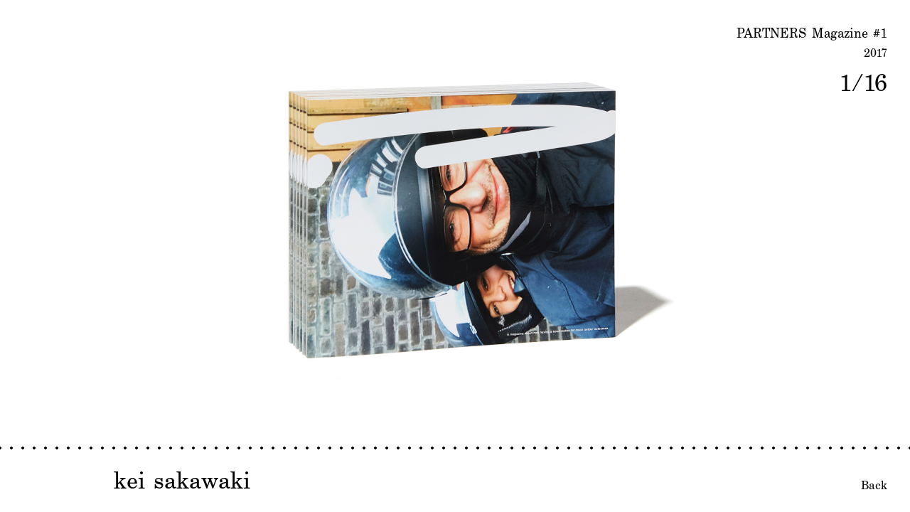

--- FILE ---
content_type: text/html; charset=UTF-8
request_url: https://keisakawaki.com/projects/partners-1-magazine-3/
body_size: 10067
content:
<!doctype html>
<html data-n-head-ssr prefix="og: http://ogp.me/ns#" data-n-head="%7B%22prefix%22:%7B%22ssr%22:%22og:%20http://ogp.me/ns#%22%7D%7D">
  <head>
    <title>PARTNERS Magazine #1 | kei sakawaki</title><meta data-n-head="ssr" charset="utf-8"><meta data-n-head="ssr" name="viewport" content="width=device-width,initial-scale=1"><meta data-n-head="ssr" data-hid="og:type" property="og:type" content="website"><meta data-n-head="ssr" data-hid="og:description" property="og:description" content="kei sakawaki, tokyo based art director / designer."><meta data-n-head="ssr" data-hid="description" name="description" content="kei sakawaki, tokyo based art director / designer."><meta data-n-head="ssr" name="twitter:card" content="summary_large_image"><meta data-n-head="ssr" data-hid="og:image" property="og:image" content="https://images.ctfassets.net/hih6fowpt8sp/KgNkuMDeGn8j8yjWRYDGo/13f80d99383cff8c39e90ba80bde33ab/ks_partners_1_top_9.jpg"><meta data-n-head="ssr" data-hid="og:url" property="og:url" content="https://keisakawaki.com/projects/partners-1-magazine-3/"><meta data-n-head="ssr" data-hid="og:title" property="og:title" content="PARTNERS Magazine #1 | kei sakawaki"><base href="/"><link data-n-head="ssr" rel="icon" type="image/png" href="/favicon.png"><script data-n-head="ssr" src="https://use.typekit.net/pcu1uqw.js"></script><link rel="preload" href="/_nuxt/dd90ae7.js" as="script"><link rel="preload" href="/_nuxt/85e19f5.js" as="script"><link rel="preload" href="/_nuxt/79f4049.js" as="script"><link rel="preload" href="/_nuxt/3d1176c.js" as="script"><link rel="preload" href="/_nuxt/ac7135b.js" as="script"><style data-vue-ssr-id="0211d3d2:0 0b3fb090:0 28f0d85c:0 e9095478:0 6b490fb0:0 d920ca92:0 ffe222d2:0 8badbb5c:0">/*! normalize.css v8.0.1 | MIT License | github.com/necolas/normalize.css */html{line-height:1.15;-webkit-text-size-adjust:100%}body{margin:0}main{display:block}h1{font-size:2em;margin:.67em 0}hr{box-sizing:content-box;height:0;overflow:visible}pre{font-family:monospace,monospace;font-size:1em}a{background-color:transparent}abbr[title]{border-bottom:none;text-decoration:underline;-webkit-text-decoration:underline dotted;text-decoration:underline dotted}b,strong{font-weight:bolder}code,kbd,samp{font-family:monospace,monospace;font-size:1em}small{font-size:80%}sub,sup{font-size:75%;line-height:0;position:relative;vertical-align:baseline}sub{bottom:-.25em}sup{top:-.5em}img{border-style:none}button,input,optgroup,select,textarea{font-family:inherit;font-size:100%;line-height:1.15;margin:0}button,input{overflow:visible}button,select{text-transform:none}[type=button],button{-webkit-appearance:button}[type=button]::-moz-focus-inner,button::-moz-focus-inner{border-style:none;padding:0}[type=button]:-moz-focusring,button:-moz-focusring{outline:1px dotted ButtonText}fieldset{padding:.35em .75em .625em}legend{box-sizing:border-box;color:inherit;display:table;max-width:100%;padding:0;white-space:normal}progress{vertical-align:baseline}textarea{overflow:auto}details{display:block}summary{display:list-item}template{display:none}blockquote,dd,dl,figure,h1,h2,h3,h4,h5,h6,hr,p,pre{margin:0}button{background-color:transparent;background-image:none}button:focus{outline:1px dotted;outline:5px auto -webkit-focus-ring-color}fieldset,ol,ul{margin:0;padding:0}ol,ul{list-style:none}html{font-family:system-ui,-apple-system,Segoe UI,Roboto,Ubuntu,Cantarell,Noto Sans,sans-serif,BlinkMacSystemFont,"Segoe UI","Helvetica Neue",Arial,"Noto Sans","Apple Color Emoji","Segoe UI Emoji","Segoe UI Symbol","Noto Color Emoji";line-height:1.5}*,:after,:before{box-sizing:border-box;border:0 solid #e2e8f0}hr{border-top-width:1px}img{border-style:solid}textarea{resize:vertical}input::-moz-placeholder,textarea::-moz-placeholder{color:#a0aec0}input:-ms-input-placeholder,textarea:-ms-input-placeholder{color:#a0aec0}input::-ms-input-placeholder,textarea::-ms-input-placeholder{color:#a0aec0}input::placeholder,textarea::placeholder{color:#a0aec0}button{cursor:pointer}table{border-collapse:collapse}h1,h2,h3,h4,h5,h6{font-size:inherit;font-weight:inherit}a{color:inherit;text-decoration:inherit}button,input,optgroup,select,textarea{padding:0;line-height:inherit;color:inherit}code,kbd,pre,samp{font-family:SFMono-Regular,Menlo,Monaco,Consolas,"Liberation Mono","Courier New",monospace}audio,canvas,embed,iframe,img,object,svg,video{display:block;vertical-align:middle}img,video{max-width:100%;height:auto}.bg-white{--bg-opacity:1;background-color:#fff;background-color:rgba(255,255,255,var(--bg-opacity))}.bg-opacity-75{--bg-opacity:0.75}.cursor-pointer{cursor:pointer}.block{display:block}.flex{display:flex}.table{display:table}.flex-row{flex-direction:row}.flex-row-reverse{flex-direction:row-reverse}.flex-col{flex-direction:column}.flex-wrap{flex-wrap:wrap}.items-start{align-items:flex-start}.items-end{align-items:flex-end}.items-center{align-items:center}.justify-end{justify-content:flex-end}.justify-center{justify-content:center}.font-display{font-family:Century Schoolbook Pro,游明朝体,Yu Mincho,YuMincho,ヒラギノ明朝 Pro,Hiragino Mincho Pro,MS P明朝,MS PMincho,serif}.h-full{height:100%}.text-xs{font-size:.75rem;line-height:1rem}.text-sm{font-size:.875rem;line-height:1.25rem}.text-base{font-size:1rem;line-height:1.5rem}.text-lg{font-size:1.125rem}.text-lg,.text-xl{line-height:1.75rem}.text-xl{font-size:1.25rem}.text-2xl{font-size:1.5rem;line-height:2rem}.text-3xl{font-size:1.875rem;line-height:2.25rem}.text-xxs{font-size:.625rem}.m-0{margin:0}.m-4{margin:1rem}.m-8{margin:2rem}.mx-auto{margin-left:auto;margin-right:auto}.-mx-4{margin-left:-1rem;margin-right:-1rem}.mb-2{margin-bottom:.5rem}.mb-6{margin-bottom:1.5rem}.max-w-screen-sm{max-width:640px}.overflow-hidden{overflow:hidden}.p-4{padding:1rem}.p-8{padding:2rem}.py-0{padding-top:0;padding-bottom:0}.px-4{padding-left:1rem;padding-right:1rem}.py-6{padding-top:1.5rem;padding-bottom:1.5rem}.pr-8{padding-right:2rem}.static{position:static}.fixed{position:fixed}.absolute{position:absolute}.relative{position:relative}.top-0{top:0}.right-0{right:0}.bottom-0{bottom:0}.left-0{left:0}.bottom-auto{bottom:auto}.left-auto{left:auto}.resize{resize:both}.text-right{text-align:right}.select-none{-webkit-user-select:none;-moz-user-select:none;-ms-user-select:none;user-select:none}.w-auto{width:auto}.w-full{width:100%}.w-two-fifth{width:40%}.w-three-fifth{width:60%}.z-10{z-index:10}.z-40{z-index:40}.z-50{z-index:50}.z-60{z-index:60}.transform{--transform-translate-x:0;--transform-translate-y:0;--transform-rotate:0;--transform-skew-x:0;--transform-skew-y:0;--transform-scale-x:1;--transform-scale-y:1;transform:translateX(var(--transform-translate-x)) translateY(var(--transform-translate-y)) rotate(var(--transform-rotate)) skewX(var(--transform-skew-x)) skewY(var(--transform-skew-y)) scaleX(var(--transform-scale-x)) scaleY(var(--transform-scale-y))}.-translate-y-full{--transform-translate-y:-100%}.transition{transition-property:background-color,border-color,color,fill,stroke,opacity,box-shadow,transform}@-webkit-keyframes spin{to{transform:rotate(1turn)}}@keyframes spin{to{transform:rotate(1turn)}}@-webkit-keyframes ping{75%,to{transform:scale(2);opacity:0}}@keyframes ping{75%,to{transform:scale(2);opacity:0}}@-webkit-keyframes pulse{50%{opacity:.5}}@keyframes pulse{50%{opacity:.5}}@-webkit-keyframes bounce{0%,to{transform:translateY(-25%);-webkit-animation-timing-function:cubic-bezier(.8,0,1,1);animation-timing-function:cubic-bezier(.8,0,1,1)}50%{transform:none;-webkit-animation-timing-function:cubic-bezier(0,0,.2,1);animation-timing-function:cubic-bezier(0,0,.2,1)}}@keyframes bounce{0%,to{transform:translateY(-25%);-webkit-animation-timing-function:cubic-bezier(.8,0,1,1);animation-timing-function:cubic-bezier(.8,0,1,1)}50%{transform:none;-webkit-animation-timing-function:cubic-bezier(0,0,.2,1);animation-timing-function:cubic-bezier(0,0,.2,1)}}@font-face{font-family:"Founders Grotesk Regular";src:url(/_nuxt/fonts/founders-grotesk-web-regular.d1fcc6b.eot) format("eot"),url(/_nuxt/fonts/founders-grotesk-web-regular.c8ea37e.woff) format("woff"),url(/_nuxt/fonts/founders-grotesk-web-regular.ac67c44.woff2) format("woff2")}@font-face{font-family:"Century Schoolbook Pro";src:url(/_nuxt/fonts/century-schoolbook-pro.334399d.woff) format("woff"),url(/_nuxt/fonts/century-schoolbook-pro.50386a6.woff2) format("woff2")}.page-enter-active,.page-leave-active{transition:opacity .3s cubic-bezier(.87,0,.13,1) .3s,transform .3s cubic-bezier(.87,0,.13,1) .3s}.page-enter,.page-leave-to{opacity:0;transform:translateY(50%)}body,html{height:100%;overflow:hidden}html{-webkit-tap-highlight-color:transparent}body{font-family:Founders Grotesk Regular,游ゴシック Medium,Yu Gothic Medium,游ゴシック体,YuGothic,sans-serif;height:100%}h1,h2,h3{font-family:Century Schoolbook Pro,游明朝体,Yu Mincho,YuMincho,ヒラギノ明朝 Pro,Hiragino Mincho Pro,MS P明朝,MS PMincho,serif}:focus{outline:0}.md__content{display:flex;flex-direction:column;justify-content:flex-start}.md__content>*{margin-top:0;margin-bottom:0}.md__content>*+*{margin-top:.75rem}@media (min-width:1024px){.md__content{display:flex;flex-direction:column;justify-content:flex-start}.md__content>*{margin-top:0;margin-bottom:0}.md__content>*+*{margin-top:1rem}}.md__content h1,.md__content h2,.md__content h3{font-size:1.25rem;line-height:1.75rem;font-family:inherit}.md__content a{text-decoration:underline}.md__content a:hover{text-decoration:none}@font-face{font-family:swiper-icons;src:url("data:application/font-woff;charset=utf-8;base64, [base64]//wADZ2x5ZgAAAywAAADMAAAD2MHtryVoZWFkAAABbAAAADAAAAA2E2+eoWhoZWEAAAGcAAAAHwAAACQC9gDzaG10eAAAAigAAAAZAAAArgJkABFsb2NhAAAC0AAAAFoAAABaFQAUGG1heHAAAAG8AAAAHwAAACAAcABAbmFtZQAAA/gAAAE5AAACXvFdBwlwb3N0AAAFNAAAAGIAAACE5s74hXjaY2BkYGAAYpf5Hu/j+W2+MnAzMYDAzaX6QjD6/4//Bxj5GA8AuRwMYGkAPywL13jaY2BkYGA88P8Agx4j+/8fQDYfA1AEBWgDAIB2BOoAeNpjYGRgYNBh4GdgYgABEMnIABJzYNADCQAACWgAsQB42mNgYfzCOIGBlYGB0YcxjYGBwR1Kf2WQZGhhYGBiYGVmgAFGBiQQkOaawtDAoMBQxXjg/wEGPcYDDA4wNUA2CCgwsAAAO4EL6gAAeNpj2M0gyAACqxgGNWBkZ2D4/wMA+xkDdgAAAHjaY2BgYGaAYBkGRgYQiAHyGMF8FgYHIM3DwMHABGQrMOgyWDLEM1T9/w8UBfEMgLzE////P/5//f/V/xv+r4eaAAeMbAxwIUYmIMHEgKYAYjUcsDAwsLKxc3BycfPw8jEQA/[base64]/uznmfPFBNODM2K7MTQ45YEAZqGP81AmGGcF3iPqOop0r1SPTaTbVkfUe4HXj97wYE+yNwWYxwWu4v1ugWHgo3S1XdZEVqWM7ET0cfnLGxWfkgR42o2PvWrDMBSFj/IHLaF0zKjRgdiVMwScNRAoWUoH78Y2icB/yIY09An6AH2Bdu/UB+yxopYshQiEvnvu0dURgDt8QeC8PDw7Fpji3fEA4z/PEJ6YOB5hKh4dj3EvXhxPqH/SKUY3rJ7srZ4FZnh1PMAtPhwP6fl2PMJMPDgeQ4rY8YT6Gzao0eAEA409DuggmTnFnOcSCiEiLMgxCiTI6Cq5DZUd3Qmp10vO0LaLTd2cjN4fOumlc7lUYbSQcZFkutRG7g6JKZKy0RmdLY680CDnEJ+UMkpFFe1RN7nxdVpXrC4aTtnaurOnYercZg2YVmLN/d/gczfEimrE/fs/bOuq29Zmn8tloORaXgZgGa78yO9/cnXm2BpaGvq25Dv9S4E9+5SIc9PqupJKhYFSSl47+Qcr1mYNAAAAeNptw0cKwkAAAMDZJA8Q7OUJvkLsPfZ6zFVERPy8qHh2YER+3i/BP83vIBLLySsoKimrqKqpa2hp6+jq6RsYGhmbmJqZSy0sraxtbO3sHRydnEMU4uR6yx7JJXveP7WrDycAAAAAAAH//wACeNpjYGRgYOABYhkgZgJCZgZNBkYGLQZtIJsFLMYAAAw3ALgAeNolizEKgDAQBCchRbC2sFER0YD6qVQiBCv/H9ezGI6Z5XBAw8CBK/m5iQQVauVbXLnOrMZv2oLdKFa8Pjuru2hJzGabmOSLzNMzvutpB3N42mNgZGBg4GKQYzBhYMxJLMlj4GBgAYow/P/PAJJhLM6sSoWKfWCAAwDAjgbRAAB42mNgYGBkAIIbCZo5IPrmUn0hGA0AO8EFTQAA") format("woff");font-weight:400;font-style:normal}:root{--swiper-theme-color:#007aff}.swiper-container{margin-left:auto;margin-right:auto;position:relative;overflow:hidden;list-style:none;padding:0;z-index:1}.swiper-container-vertical>.swiper-wrapper{flex-direction:column}.swiper-wrapper{position:relative;width:100%;height:100%;z-index:1;display:flex;transition-property:transform;box-sizing:content-box}.swiper-container-android .swiper-slide,.swiper-wrapper{transform:translateZ(0)}.swiper-container-multirow>.swiper-wrapper{flex-wrap:wrap}.swiper-container-multirow-column>.swiper-wrapper{flex-wrap:wrap;flex-direction:column}.swiper-container-free-mode>.swiper-wrapper{transition-timing-function:ease-out;margin:0 auto}.swiper-slide{flex-shrink:0;width:100%;height:100%;position:relative;transition-property:transform}.swiper-slide-invisible-blank{visibility:hidden}.swiper-container-autoheight,.swiper-container-autoheight .swiper-slide{height:auto}.swiper-container-autoheight .swiper-wrapper{align-items:flex-start;transition-property:transform,height}.swiper-container-3d{perspective:1200px}.swiper-container-3d .swiper-cube-shadow,.swiper-container-3d .swiper-slide,.swiper-container-3d .swiper-slide-shadow-bottom,.swiper-container-3d .swiper-slide-shadow-left,.swiper-container-3d .swiper-slide-shadow-right,.swiper-container-3d .swiper-slide-shadow-top,.swiper-container-3d .swiper-wrapper{transform-style:preserve-3d}.swiper-container-3d .swiper-slide-shadow-bottom,.swiper-container-3d .swiper-slide-shadow-left,.swiper-container-3d .swiper-slide-shadow-right,.swiper-container-3d .swiper-slide-shadow-top{position:absolute;left:0;top:0;width:100%;height:100%;pointer-events:none;z-index:10}.swiper-container-3d .swiper-slide-shadow-left{background-image:linear-gradient(270deg,rgba(0,0,0,.5),transparent)}.swiper-container-3d .swiper-slide-shadow-right{background-image:linear-gradient(90deg,rgba(0,0,0,.5),transparent)}.swiper-container-3d .swiper-slide-shadow-top{background-image:linear-gradient(0deg,rgba(0,0,0,.5),transparent)}.swiper-container-3d .swiper-slide-shadow-bottom{background-image:linear-gradient(180deg,rgba(0,0,0,.5),transparent)}.swiper-container-css-mode>.swiper-wrapper{overflow:auto;scrollbar-width:none;-ms-overflow-style:none}.swiper-container-css-mode>.swiper-wrapper::-webkit-scrollbar{display:none}.swiper-container-css-mode>.swiper-wrapper>.swiper-slide{scroll-snap-align:start start}.swiper-container-horizontal.swiper-container-css-mode>.swiper-wrapper{-ms-scroll-snap-type:x mandatory;scroll-snap-type:x mandatory}.swiper-container-vertical.swiper-container-css-mode>.swiper-wrapper{-ms-scroll-snap-type:y mandatory;scroll-snap-type:y mandatory}:root{--swiper-navigation-size:44px}.swiper-button-next,.swiper-button-prev{position:absolute;top:50%;width:27px;width:calc(var(--swiper-navigation-size)/44*27);height:44px;height:var(--swiper-navigation-size);margin-top:-22px;margin-top:calc(-1*var(--swiper-navigation-size)/2);z-index:10;cursor:pointer;display:flex;align-items:center;justify-content:center;color:var(--swiper-theme-color);color:var(--swiper-navigation-color,var(--swiper-theme-color))}.swiper-button-next.swiper-button-disabled,.swiper-button-prev.swiper-button-disabled{opacity:.35;cursor:auto;pointer-events:none}.swiper-button-next:after,.swiper-button-prev:after{font-family:swiper-icons;font-size:44px;font-size:var(--swiper-navigation-size);text-transform:none!important;letter-spacing:0;text-transform:none;font-feature-settings:normal,;font-variant:normal;line-height:1}.swiper-button-prev,.swiper-container-rtl .swiper-button-next{left:10px;right:auto}.swiper-button-prev:after,.swiper-container-rtl .swiper-button-next:after{content:"prev"}.swiper-button-next,.swiper-container-rtl .swiper-button-prev{right:10px;left:auto}.swiper-button-next:after,.swiper-container-rtl .swiper-button-prev:after{content:"next"}.swiper-button-next.swiper-button-white,.swiper-button-prev.swiper-button-white{--swiper-navigation-color:#fff}.swiper-button-next.swiper-button-black,.swiper-button-prev.swiper-button-black{--swiper-navigation-color:#000}.swiper-button-lock{display:none}.swiper-pagination{position:absolute;text-align:center;transition:opacity .3s;transform:translateZ(0);z-index:10}.swiper-pagination.swiper-pagination-hidden{opacity:0}.swiper-container-horizontal>.swiper-pagination-bullets,.swiper-pagination-custom,.swiper-pagination-fraction{bottom:10px;left:0;width:100%}.swiper-pagination-bullets-dynamic{overflow:hidden;font-size:0}.swiper-pagination-bullets-dynamic .swiper-pagination-bullet{transform:scale(.33);position:relative}.swiper-pagination-bullets-dynamic .swiper-pagination-bullet-active,.swiper-pagination-bullets-dynamic .swiper-pagination-bullet-active-main{transform:scale(1)}.swiper-pagination-bullets-dynamic .swiper-pagination-bullet-active-prev{transform:scale(.66)}.swiper-pagination-bullets-dynamic .swiper-pagination-bullet-active-prev-prev{transform:scale(.33)}.swiper-pagination-bullets-dynamic .swiper-pagination-bullet-active-next{transform:scale(.66)}.swiper-pagination-bullets-dynamic .swiper-pagination-bullet-active-next-next{transform:scale(.33)}.swiper-pagination-bullet{width:8px;height:8px;display:inline-block;border-radius:100%;background:#000;opacity:.2}button.swiper-pagination-bullet{border:none;margin:0;padding:0;box-shadow:none;-webkit-appearance:none;-moz-appearance:none;appearance:none}.swiper-pagination-clickable .swiper-pagination-bullet{cursor:pointer}.swiper-pagination-bullet-active{opacity:1;background:var(--swiper-theme-color);background:var(--swiper-pagination-color,var(--swiper-theme-color))}.swiper-container-vertical>.swiper-pagination-bullets{right:10px;top:50%;transform:translate3d(0,-50%,0)}.swiper-container-vertical>.swiper-pagination-bullets .swiper-pagination-bullet{margin:6px 0;display:block}.swiper-container-vertical>.swiper-pagination-bullets.swiper-pagination-bullets-dynamic{top:50%;transform:translateY(-50%);width:8px}.swiper-container-vertical>.swiper-pagination-bullets.swiper-pagination-bullets-dynamic .swiper-pagination-bullet{display:inline-block;transition:transform .2s,top .2s}.swiper-container-horizontal>.swiper-pagination-bullets .swiper-pagination-bullet{margin:0 4px}.swiper-container-horizontal>.swiper-pagination-bullets.swiper-pagination-bullets-dynamic{left:50%;transform:translateX(-50%);white-space:nowrap}.swiper-container-horizontal>.swiper-pagination-bullets.swiper-pagination-bullets-dynamic .swiper-pagination-bullet{transition:transform .2s,left .2s}.swiper-container-horizontal.swiper-container-rtl>.swiper-pagination-bullets-dynamic .swiper-pagination-bullet{transition:transform .2s,right .2s}.swiper-pagination-progressbar{background:rgba(0,0,0,.25);position:absolute}.swiper-pagination-progressbar .swiper-pagination-progressbar-fill{background:var(--swiper-theme-color);background:var(--swiper-pagination-color,var(--swiper-theme-color));position:absolute;left:0;top:0;width:100%;height:100%;transform:scale(0);transform-origin:left top}.swiper-container-rtl .swiper-pagination-progressbar .swiper-pagination-progressbar-fill{transform-origin:right top}.swiper-container-horizontal>.swiper-pagination-progressbar,.swiper-container-vertical>.swiper-pagination-progressbar.swiper-pagination-progressbar-opposite{width:100%;height:4px;left:0;top:0}.swiper-container-horizontal>.swiper-pagination-progressbar.swiper-pagination-progressbar-opposite,.swiper-container-vertical>.swiper-pagination-progressbar{width:4px;height:100%;left:0;top:0}.swiper-pagination-white{--swiper-pagination-color:#fff}.swiper-pagination-black{--swiper-pagination-color:#000}.swiper-pagination-lock{display:none}.swiper-scrollbar{border-radius:10px;position:relative;-ms-touch-action:none;background:rgba(0,0,0,.1)}.swiper-container-horizontal>.swiper-scrollbar{position:absolute;left:1%;bottom:3px;z-index:50;height:5px;width:98%}.swiper-container-vertical>.swiper-scrollbar{position:absolute;right:3px;top:1%;z-index:50;width:5px;height:98%}.swiper-scrollbar-drag{height:100%;width:100%;position:relative;background:rgba(0,0,0,.5);border-radius:10px;left:0;top:0}.swiper-scrollbar-cursor-drag{cursor:move}.swiper-scrollbar-lock{display:none}.swiper-zoom-container{width:100%;height:100%;display:flex;justify-content:center;align-items:center;text-align:center}.swiper-zoom-container>canvas,.swiper-zoom-container>img,.swiper-zoom-container>svg{max-width:100%;max-height:100%;-o-object-fit:contain;object-fit:contain}.swiper-slide-zoomed{cursor:move}.swiper-lazy-preloader{width:42px;height:42px;position:absolute;left:50%;top:50%;margin-left:-21px;margin-top:-21px;z-index:10;transform-origin:50%;-webkit-animation:swiper-preloader-spin 1s linear infinite;animation:swiper-preloader-spin 1s linear infinite;box-sizing:border-box;border-left:4px solid var(--swiper-theme-color);border-bottom:4px solid var(--swiper-theme-color);border-right:4px solid var(--swiper-theme-color);border:4px solid var(--swiper-preloader-color,var(--swiper-theme-color));border-radius:50%;border-top:4px solid transparent}.swiper-lazy-preloader-white{--swiper-preloader-color:#fff}.swiper-lazy-preloader-black{--swiper-preloader-color:#000}@-webkit-keyframes swiper-preloader-spin{to{transform:rotate(1turn)}}@keyframes swiper-preloader-spin{to{transform:rotate(1turn)}}.swiper-container .swiper-notification{position:absolute;left:0;top:0;pointer-events:none;opacity:0;z-index:-1000}.swiper-container-fade.swiper-container-free-mode .swiper-slide{transition-timing-function:ease-out}.swiper-container-fade .swiper-slide{pointer-events:none;transition-property:opacity}.swiper-container-fade .swiper-slide .swiper-slide{pointer-events:none}.swiper-container-fade .swiper-slide-active,.swiper-container-fade .swiper-slide-active .swiper-slide-active{pointer-events:auto}.swiper-container-cube{overflow:visible}.swiper-container-cube .swiper-slide{pointer-events:none;-webkit-backface-visibility:hidden;backface-visibility:hidden;z-index:1;visibility:hidden;transform-origin:0 0;width:100%;height:100%}.swiper-container-cube .swiper-slide .swiper-slide{pointer-events:none}.swiper-container-cube.swiper-container-rtl .swiper-slide{transform-origin:100% 0}.swiper-container-cube .swiper-slide-active,.swiper-container-cube .swiper-slide-active .swiper-slide-active{pointer-events:auto}.swiper-container-cube .swiper-slide-active,.swiper-container-cube .swiper-slide-next,.swiper-container-cube .swiper-slide-next+.swiper-slide,.swiper-container-cube .swiper-slide-prev{pointer-events:auto;visibility:visible}.swiper-container-cube .swiper-slide-shadow-bottom,.swiper-container-cube .swiper-slide-shadow-left,.swiper-container-cube .swiper-slide-shadow-right,.swiper-container-cube .swiper-slide-shadow-top{z-index:0;-webkit-backface-visibility:hidden;backface-visibility:hidden}.swiper-container-cube .swiper-cube-shadow{position:absolute;left:0;bottom:0;width:100%;height:100%;background:#000;opacity:.6;filter:blur(50px);z-index:0}.swiper-container-flip{overflow:visible}.swiper-container-flip .swiper-slide{pointer-events:none;-webkit-backface-visibility:hidden;backface-visibility:hidden;z-index:1}.swiper-container-flip .swiper-slide .swiper-slide{pointer-events:none}.swiper-container-flip .swiper-slide-active,.swiper-container-flip .swiper-slide-active .swiper-slide-active{pointer-events:auto}.swiper-container-flip .swiper-slide-shadow-bottom,.swiper-container-flip .swiper-slide-shadow-left,.swiper-container-flip .swiper-slide-shadow-right,.swiper-container-flip .swiper-slide-shadow-top{z-index:0;-webkit-backface-visibility:hidden;backface-visibility:hidden}header{-webkit-user-select:none;-moz-user-select:none;-ms-user-select:none;user-select:none}.profile__header{position:fixed;left:0;width:100%;z-index:60;--bg-opacity:1;background-color:#fff;background-color:rgba(255,255,255,var(--bg-opacity));bottom:0;cursor:pointer;height:80px}.profile__header:after{position:absolute;left:0;overflow:hidden;width:100%;margin:auto;top:-1px;content:"";background-position:50%;background-repeat:repeat-x;height:2px;background-image:radial-gradient(circle farthest-side,#000 25%,transparent 0,transparent 100%);background-size:8px 8px}@media (min-width:1024px){.profile__header:after{top:-2px;height:4px;background-image:radial-gradient(circle farthest-side,#000 25%,transparent 0,transparent 100%);background-size:16px 16px}}@media (min-width:1024px){.profile__header{height:90px}}.profile__header__container{position:relative;margin-left:auto;margin-right:auto;height:100%;overflow:hidden;max-width:1024px}.profile__header h2{transition:opacity .3s cubic-bezier(.87,0,.13,1);position:absolute;font-size:1.25rem;line-height:1.75rem;text-transform:lowercase;top:calc(100% - 1rem);left:1rem;transform:translateY(-100%)}.profile__header h2.is__hide{opacity:0}@media (min-width:1024px){.profile__header h2{font-size:2.25rem;line-height:2.5rem;left:2rem;top:50%;transform:translateY(-50%)}}.profile__content{transition:all .3s cubic-bezier(.87,0,.13,1);bottom:80px;z-index:60;--bg-opacity:1;background-color:#fff;background-color:rgba(255,255,255,var(--bg-opacity));font-size:.625rem}.profile__content,.profile__content:after{position:absolute;left:0;width:100%;overflow:hidden}.profile__content:after{margin:auto;top:-1px;content:"";background-position:50%;background-repeat:repeat-x;height:2px;background-image:radial-gradient(circle farthest-side,#000 25%,transparent 0,transparent 100%);background-size:8px 8px}@media (min-width:1024px){.profile__content:after{top:-2px;height:4px;background-image:radial-gradient(circle farthest-side,#000 25%,transparent 0,transparent 100%);background-size:16px 16px}}@media (min-width:1024px){.profile__content{font-size:.875rem;line-height:1.25rem;bottom:90px}}.profile__content a{text-decoration:underline}.profile__content a:hover{text-decoration:none}.profile__content .e{font-size:.75rem;line-height:1rem}@media (min-width:1024px){.profile__content .e{font-size:1rem;line-height:1.5rem}}.profile__content__container{margin-left:auto;margin-right:auto;padding:1rem;position:relative;max-width:1024px}@media (min-width:1024px){.profile__content__container{display:flex;padding:2rem;flex-wrap:wrap}.profile__content__container__primary{width:40%;display:flex;flex-direction:column;justify-content:space-between}.profile__content__container__secondary{width:calc(60% - 2rem);margin-left:2rem}}.profile__content__title{font-size:1.125rem;line-height:1.75rem;margin-bottom:1.5rem;font-family:Founders Grotesk Regular,游ゴシック Medium,Yu Gothic Medium,游ゴシック体,YuGothic,sans-serif}@media (min-width:1024px){.profile__content__title{font-size:1.875rem;line-height:2.25rem;width:100%}}.profile__content__button{position:absolute;top:0;right:0;z-index:10;margin:1rem;font-size:1rem;line-height:1.5rem;font-family:Century Schoolbook Pro,游明朝体,Yu Mincho,YuMincho,ヒラギノ明朝 Pro,Hiragino Mincho Pro,MS P明朝,MS PMincho,serif}.profile__content__button:focus{-webkit-user-select:none;-moz-user-select:none;-ms-user-select:none;user-select:none;outline:2px solid transparent;outline-offset:2px}@media (min-width:1024px){.profile__content__button{margin:2rem;font-size:1.125rem;line-height:1.75rem}}.profile__content__description{margin-bottom:1rem;display:flex;flex-direction:column;justify-content:flex-start}.profile__content__description>*{margin-top:0;margin-bottom:0}.profile__content__description>*+*{margin-top:1rem}@media (min-width:1024px){.profile__content__map{display:flex;flex-direction:row-reverse;margin-left:-1rem;margin-right:-1rem;margin-bottom:1rem}}.profile__content__map__location .vue-map-container{position:relative;overflow:hidden;z-index:10;display:none}@media (min-width:1024px){.profile__content__map__location .vue-map-container{display:block;padding-bottom:66.6%}}.profile__content__map__location .vue-map-container>iframe{position:absolute;top:0;left:0;width:100%;height:100%;z-index:10}@media (min-width:1024px){.profile__content__map__location{width:60%;margin-left:1rem;margin-right:1rem}}.profile__content__map__description{display:flex;flex-wrap:wrap;flex-direction:row;margin-left:-1rem;margin-right:-1rem;margin-bottom:2rem}.profile__content__map__description>*{padding-left:1rem;padding-right:1rem;margin-bottom:.5rem;margin-top:0}@media (min-width:1024px){.profile__content__map__description{flex-direction:column;margin-left:0;margin-right:0}.profile__content__map__description>*{padding-left:0;padding-right:0}}.profile__content__contact{display:flex;flex-wrap:wrap;flex-direction:row;align-items:flex-start;margin-left:-1rem;margin-right:-1rem;margin-bottom:2rem}.profile__content__contact>*{padding-left:1rem;padding-right:1rem;margin-top:0}@media (min-width:1024px){.profile__content__contact{margin-bottom:0}}.profile__content__credits{font-family:Century Schoolbook Pro,游明朝体,Yu Mincho,YuMincho,ヒラギノ明朝 Pro,Hiragino Mincho Pro,MS P明朝,MS PMincho,serif}.title[data-v-3241f57e]{position:absolute;z-index:60;text-align:right;font-family:Century Schoolbook Pro,游明朝体,Yu Mincho,YuMincho,ヒラギノ明朝 Pro,Hiragino Mincho Pro,MS P明朝,MS PMincho,serif;right:0;font-size:.875rem;line-height:1.25rem;-webkit-user-select:none;-moz-user-select:none;-ms-user-select:none;user-select:none;padding:0 1rem;transition:all .3s cubic-bezier(.87,0,.13,1);top:calc(100% - 80px + 1rem)}.title small[data-v-3241f57e]{display:block;font-size:.75rem;line-height:1rem}@media (min-width:1024px){.title[data-v-3241f57e]{font-size:1.25rem;line-height:1.75rem;padding-left:2rem;padding-right:2rem;transform:translateY(-50%);top:calc(100% - 45px)}.title small[data-v-3241f57e]{font-size:1.125rem;line-height:1.75rem}.title[data-v-3241f57e]:hover{opacity:.5}}.title.is__active[data-v-3241f57e]{z-index:40;pointer-events:none;top:1rem}@media (min-width:1024px){.title.is__active[data-v-3241f57e]{top:2rem;transform:none}}.title.is__active[data-v-3241f57e]:hover{opacity:1}.title.is__active a[data-v-3241f57e]{cursor:default}nav[data-v-4196009a]{transition:opacity .3s cubic-bezier(.87,0,.13,1);position:fixed;z-index:60;right:0;bottom:0}nav.is__hidden[data-v-4196009a]{display:none}nav>a[data-v-4196009a]{display:block;padding:1rem;-webkit-user-select:none;-moz-user-select:none;-ms-user-select:none;user-select:none;font-family:Century Schoolbook Pro,游明朝体,Yu Mincho,YuMincho,ヒラギノ明朝 Pro,Hiragino Mincho Pro,MS P明朝,MS PMincho,serif}@media (min-width:1024px){nav>a[data-v-4196009a]{font-size:1.125rem;line-height:1.75rem;padding:1.5rem 2rem}}.swiper__counter[data-v-2d5ba5b1]{font-size:1.875rem;line-height:2.25rem;position:absolute;z-index:60;-webkit-user-select:none;-moz-user-select:none;-ms-user-select:none;user-select:none;font-family:farm-new,monospace;transition:opacity .3s cubic-bezier(.87,0,.13,1) 1s,bottom .3s cubic-bezier(.87,0,.13,1);left:1rem;bottom:4rem}@media (min-width:1024px){.swiper__counter[data-v-2d5ba5b1]{font-size:3rem;line-height:1;left:2rem;bottom:4.5rem}}.swiper__counter.is__active[data-v-2d5ba5b1]{bottom:1rem}.swiper__counter.is__hidden[data-v-2d5ba5b1]{opacity:0}.swiper__counter[data-v-2d5ba5b1]:before{margin-right:.5rem;content:"("}.swiper__counter[data-v-2d5ba5b1]:after{margin-left:.5rem;content:")"}.swiper__counter__denominator[data-v-2d5ba5b1]:before{margin:0 .5rem;content:"/"}.credit__close[data-v-dfcc4542]{position:absolute;width:100%;height:100%;right:0;bottom:0;z-index:60;font-family:Century Schoolbook Pro,游明朝体,Yu Mincho,YuMincho,ヒラギノ明朝 Pro,Hiragino Mincho Pro,MS P明朝,MS PMincho,serif;cursor:pointer;display:flex;justify-content:flex-end;align-items:flex-end;padding:1rem 1rem 6rem;z-index:-1}@media (min-width:1024px){.credit__close[data-v-dfcc4542]{padding-right:2rem;padding-bottom:7rem;cursor:url([data-uri]) 20 20,auto}.credit__close span[data-v-dfcc4542]{cursor:pointer}}.credit[data-v-dfcc4542]{transition:transform .3s cubic-bezier(.87,0,.13,1);width:100%;height:100%;--transform-translate-x:0;--transform-translate-y:0;--transform-rotate:0;--transform-skew-x:0;--transform-skew-y:0;--transform-scale-x:1;--transform-scale-y:1;transform:translateX(var(--transform-translate-x)) translateY(var(--transform-translate-y)) rotate(var(--transform-rotate)) skewX(var(--transform-skew-x)) skewY(var(--transform-skew-y)) scaleX(var(--transform-scale-x)) scaleY(var(--transform-scale-y));--transform-translate-y:-100%;position:fixed;top:0;left:0;z-index:50;--bg-opacity:1;background-color:#fff;background-color:rgba(255,255,255,var(--bg-opacity));--bg-opacity:0.75;display:flex;justify-content:center;align-items:center}@media (min-width:1024px){.credit[data-v-dfcc4542]{font-size:1.125rem;line-height:1.75rem}}.credit.is__show[data-v-dfcc4542]{--transform-translate-y:0}.credit__content[data-v-dfcc4542]{padding:1rem;overflow:hidden;position:relative;margin-bottom:5rem}@media (min-width:1024px){.credit__content[data-v-dfcc4542]{padding:2rem;font-size:1rem;line-height:1.5rem;line-height:1.75rem}}.credit__content .md__content[data-v-dfcc4542]{max-width:640px;font-family:Century Schoolbook Pro,游明朝体,Yu Mincho,YuMincho,ヒラギノ明朝 Pro,Hiragino Mincho Pro,MS P明朝,MS PMincho,serif;font-size:.75rem;line-height:1rem;line-height:1.25rem}@media (min-width:1024px){.credit__content .md__content[data-v-dfcc4542]{font-size:.875rem;line-height:1.25rem}}.swiper[data-v-dfcc4542]{min-height:100vh;min-height:calc(var(--vh,1vh)*100)}.swiper-button-next[data-v-dfcc4542]{right:0;cursor:url([data-uri]) 20 20,auto}.swiper-button-prev[data-v-dfcc4542]{left:0;cursor:url([data-uri]) 20 20,auto}.swiper-button-next[data-v-dfcc4542],.swiper-button-prev[data-v-dfcc4542]{height:100%;display:block;margin:0;top:0}.swiper-button-next[data-v-dfcc4542]:after,.swiper-button-prev[data-v-dfcc4542]:after{display:none}@media (min-width:1024px){.swiper-button-next[data-v-dfcc4542],.swiper-button-prev[data-v-dfcc4542]{width:50%}}@media (min-width:1024px){.swiper-wrapper[data-v-dfcc4542]{transition-timing-function:cubic-bezier(.87,0,.13,1)!important}}.swiper-container[data-v-dfcc4542]{height:calc(100vh - 80px);height:calc(var(--vh,1vh)*100 - 80px)}@media (min-width:1024px){.swiper-container[data-v-dfcc4542]{height:calc(100vh - 90px);height:calc(var(--vh,1vh)*100 - 90px)}}.swiper-slide[data-v-dfcc4542]{transform:translateZ(0);-webkit-backface-visibility:hidden;backface-visibility:hidden;display:flex;justify-content:center;align-items:center}.swiper-slide>[data-v-dfcc4542]{width:100%;max-width:80vw;max-height:80vh}.swiper-slide__image[data-v-dfcc4542]{display:flex;justify-content:center;align-items:center}.swiper-slide__image>img[data-v-dfcc4542]{max-width:80vw;max-height:80vh}.swiper-slide__video[data-v-dfcc4542]{position:relative;overflow:hidden;z-index:10;padding-bottom:56.25%}.swiper-slide__video>iframe[data-v-dfcc4542],.swiper-slide__video>video[data-v-dfcc4542]{position:absolute;top:0;left:0;width:100%;height:100%;z-index:10}.swiper[data-v-dfcc4542] .swiper__summary__content{display:flex;flex-direction:column;justify-content:flex-start}.swiper[data-v-dfcc4542] .swiper__summary__content>*{margin-top:0;margin-bottom:0}.swiper[data-v-dfcc4542] .swiper__summary__content>*+*{margin-top:1.5rem}.swiper-pagination-custom[data-v-dfcc4542],.swiper-pagination[data-v-dfcc4542]{position:absolute;left:auto;bottom:auto;width:auto;font-family:Century Schoolbook Pro,游明朝体,Yu Mincho,YuMincho,ヒラギノ明朝 Pro,Hiragino Mincho Pro,MS P明朝,MS PMincho,serif;font-size:1.5rem;line-height:2rem;z-index:10;top:4rem;right:1rem}@media (min-width:1024px){.swiper-pagination-custom[data-v-dfcc4542],.swiper-pagination[data-v-dfcc4542]{font-size:2.25rem;line-height:2.5rem;top:6rem;right:2rem}}</style><link rel="preload" href="/_nuxt/static/1725808546/projects/partners-1-magazine-3/state.js" as="script"><link rel="preload" href="/_nuxt/static/1725808546/projects/partners-1-magazine-3/payload.js" as="script">
  </head>
  <body>
    <div data-server-rendered="true" id="__nuxt"><div id="__layout"><div><header><div class="profile__header"><div class="profile__header__container"><h2>kei sakawaki</h2></div></div><!----></header><div class="title is__active" data-v-3241f57e><div class="title__item" data-v-3241f57e><!----></div><div class="title__item" data-v-3241f57e><!----></div><div class="title__item" data-v-3241f57e><!----></div><div class="title__item" data-v-3241f57e><!----></div><div class="title__item" data-v-3241f57e><!----></div><div class="title__item" data-v-3241f57e><!----></div><div class="title__item" data-v-3241f57e><!----></div><div class="title__item" data-v-3241f57e><!----></div><div class="title__item" data-v-3241f57e><!----></div><div class="title__item" data-v-3241f57e><!----></div><div class="title__item" data-v-3241f57e><!----></div><div class="title__item" data-v-3241f57e><!----></div><div class="title__item" data-v-3241f57e><!----></div><div class="title__item" data-v-3241f57e><!----></div><div class="title__item" data-v-3241f57e><!----></div><div class="title__item" data-v-3241f57e><!----></div><div class="title__item" data-v-3241f57e><!----></div><div class="title__item" data-v-3241f57e><!----></div><div class="title__item" data-v-3241f57e><!----></div><div class="title__item" data-v-3241f57e><!----></div><div class="title__item" data-v-3241f57e><!----></div><div class="title__item" data-v-3241f57e><!----></div><div class="title__item" data-v-3241f57e><!----></div><div class="title__item" data-v-3241f57e><!----></div><div class="title__item" data-v-3241f57e><!----></div><div class="title__item" data-v-3241f57e><!----></div><div class="title__item" data-v-3241f57e><!----></div><div class="title__item" data-v-3241f57e><!----></div><div class="title__item" data-v-3241f57e><!----></div><div class="title__item" data-v-3241f57e><!----></div><div class="title__item" data-v-3241f57e><!----></div><div class="title__item" data-v-3241f57e><!----></div><div class="title__item" data-v-3241f57e><!----></div><div class="title__item" data-v-3241f57e><!----></div><div class="title__item" data-v-3241f57e><!----></div><div class="title__item" data-v-3241f57e><!----></div><div class="title__item" data-v-3241f57e><!----></div><div class="title__item" data-v-3241f57e><!----></div><div class="title__item" data-v-3241f57e><!----></div><div class="title__item" data-v-3241f57e><!----></div><div class="title__item" data-v-3241f57e><!----></div><div class="title__item" data-v-3241f57e><!----></div><div class="title__item" data-v-3241f57e><!----></div><div class="title__item" data-v-3241f57e><!----></div><div class="title__item" data-v-3241f57e><!----></div><div class="title__item" data-v-3241f57e><!----></div><div class="title__item" data-v-3241f57e><!----></div><div class="title__item" data-v-3241f57e><!----></div><div class="title__item" data-v-3241f57e><!----></div><div class="title__item" data-v-3241f57e><!----></div><div class="title__item" data-v-3241f57e><!----></div><div class="title__item" data-v-3241f57e><!----></div><div class="title__item" data-v-3241f57e><!----></div><div class="title__item" data-v-3241f57e><!----></div></div><nav data-v-4196009a><a href="/" class="nuxt-link-active" data-v-4196009a>Back</a></nav><!----><div data-v-dab9be50><div class="swiper" data-v-dfcc4542 data-v-dab9be50><!----><!----><!----><!----><!----><!----><!----><!----><!----><!----><!----><!----><!----><!----><!----><!----><!----><!----><!----><!----><!----><!----><!----><!----><!----><!----><!----><!----><!----><!----><!----><div class="swiper-pagination" data-v-dfcc4542></div><div class="swiper-button-prev" data-v-dfcc4542></div><div class="swiper-button-next" data-v-dfcc4542></div><div data-v-dfcc4542><div class="swiper-wrapper" data-v-dfcc4542><div class="swiper-slide" data-v-dfcc4542><div class="swiper-slide__image" data-v-dfcc4542><img data-src="//images.ctfassets.net/hih6fowpt8sp/7q6nbvfBpk3OLc0y3TFGv0/b9d7bcbec869c0535cf048376af4fe6f/ks_partners_1_1.jpg" class="swiper-lazy" data-v-dfcc4542><div class="swiper-lazy-preloader swiper-lazy-preloader-black" data-v-dfcc4542></div></div><!----></div><div class="swiper-slide" data-v-dfcc4542><div class="swiper-slide__image" data-v-dfcc4542><img data-src="//images.ctfassets.net/hih6fowpt8sp/MwrAvmHgmCpoHrojMDrE2/02b534eea2358dd837a252e7a4bf247a/ks_partners_1_2.jpg" class="swiper-lazy" data-v-dfcc4542><div class="swiper-lazy-preloader swiper-lazy-preloader-black" data-v-dfcc4542></div></div><!----></div><div class="swiper-slide" data-v-dfcc4542><div class="swiper-slide__image" data-v-dfcc4542><img data-src="//images.ctfassets.net/hih6fowpt8sp/4Tw8mqpTmfGnFhVYGUaiv8/6a714c55fe4695b5770a886a1c2f3569/ks_partners_1_3.jpg" class="swiper-lazy" data-v-dfcc4542><div class="swiper-lazy-preloader swiper-lazy-preloader-black" data-v-dfcc4542></div></div><!----></div><div class="swiper-slide" data-v-dfcc4542><div class="swiper-slide__image" data-v-dfcc4542><img data-src="//images.ctfassets.net/hih6fowpt8sp/1R9uPOU5auLc9TCunjxmfn/4196a6865626c8659e6a3399f65696cd/ks_partners_1_4.jpg" class="swiper-lazy" data-v-dfcc4542><div class="swiper-lazy-preloader swiper-lazy-preloader-black" data-v-dfcc4542></div></div><!----></div><div class="swiper-slide" data-v-dfcc4542><div class="swiper-slide__image" data-v-dfcc4542><img data-src="//images.ctfassets.net/hih6fowpt8sp/6l0PTGzRuaNnTdgLiDa9Ud/abeea12daf07dc77df1b77f51f215ac3/ks_partners_1_5.jpg" class="swiper-lazy" data-v-dfcc4542><div class="swiper-lazy-preloader swiper-lazy-preloader-black" data-v-dfcc4542></div></div><!----></div><div class="swiper-slide" data-v-dfcc4542><div class="swiper-slide__image" data-v-dfcc4542><img data-src="//images.ctfassets.net/hih6fowpt8sp/7KR0KnLCfjaKzTFY7DR4xE/561b5c2f494a638fde71c0e3dd1f9cc4/ks_partners_1_6.jpg" class="swiper-lazy" data-v-dfcc4542><div class="swiper-lazy-preloader swiper-lazy-preloader-black" data-v-dfcc4542></div></div><!----></div><div class="swiper-slide" data-v-dfcc4542><div class="swiper-slide__image" data-v-dfcc4542><img data-src="//images.ctfassets.net/hih6fowpt8sp/FxJk3iUr4qfOb48QH31ST/f129a4eaa965ab42bb0277fc034ce46c/ks_partners_1_7.jpg" class="swiper-lazy" data-v-dfcc4542><div class="swiper-lazy-preloader swiper-lazy-preloader-black" data-v-dfcc4542></div></div><!----></div><div class="swiper-slide" data-v-dfcc4542><div class="swiper-slide__image" data-v-dfcc4542><img data-src="//images.ctfassets.net/hih6fowpt8sp/5HyvYaetxpTV09i5Pl2mcS/f73a47d61df666aa6caedd3d5b7eb38f/ks_partners_1_8.jpg" class="swiper-lazy" data-v-dfcc4542><div class="swiper-lazy-preloader swiper-lazy-preloader-black" data-v-dfcc4542></div></div><!----></div><div class="swiper-slide" data-v-dfcc4542><div class="swiper-slide__image" data-v-dfcc4542><img data-src="//images.ctfassets.net/hih6fowpt8sp/7Gb1HZkWxMfO8OrHS9CcxB/a505b9fe22b67660fc782e95944ddce0/ks_partners_1_9.jpg" class="swiper-lazy" data-v-dfcc4542><div class="swiper-lazy-preloader swiper-lazy-preloader-black" data-v-dfcc4542></div></div><!----></div><div class="swiper-slide" data-v-dfcc4542><div class="swiper-slide__image" data-v-dfcc4542><img data-src="//images.ctfassets.net/hih6fowpt8sp/1c52RTDcsymmshdsWE5CqS/d6c277ec1004a5689aaa3b958e09f68a/ks_partners_1_10.jpg" class="swiper-lazy" data-v-dfcc4542><div class="swiper-lazy-preloader swiper-lazy-preloader-black" data-v-dfcc4542></div></div><!----></div><div class="swiper-slide" data-v-dfcc4542><div class="swiper-slide__image" data-v-dfcc4542><img data-src="//images.ctfassets.net/hih6fowpt8sp/4K1MY9NoA8tQHT6rYy27x/9edd124c98c4e2a801d5bd04fe1bf4f4/ks_partners_1_11.jpg" class="swiper-lazy" data-v-dfcc4542><div class="swiper-lazy-preloader swiper-lazy-preloader-black" data-v-dfcc4542></div></div><!----></div><div class="swiper-slide" data-v-dfcc4542><div class="swiper-slide__image" data-v-dfcc4542><img data-src="//images.ctfassets.net/hih6fowpt8sp/4y581k2Ls4H1WjZ752WIPQ/f41d36db9cf4585ddc0126af6657aa18/ks_partners_1_12.jpg" class="swiper-lazy" data-v-dfcc4542><div class="swiper-lazy-preloader swiper-lazy-preloader-black" data-v-dfcc4542></div></div><!----></div><div class="swiper-slide" data-v-dfcc4542><div class="swiper-slide__image" data-v-dfcc4542><img data-src="//images.ctfassets.net/hih6fowpt8sp/1KftnN48glShdnN9Z0zXJA/3e96d2ab3a6ce906707d33998418083b/ks_partners_1_13.jpg" class="swiper-lazy" data-v-dfcc4542><div class="swiper-lazy-preloader swiper-lazy-preloader-black" data-v-dfcc4542></div></div><!----></div><div class="swiper-slide" data-v-dfcc4542><div class="swiper-slide__image" data-v-dfcc4542><img data-src="//images.ctfassets.net/hih6fowpt8sp/6Sn454Xfr171lDO8xooXkC/9cb5f98efb1939d53f11df9a2ef3e4b4/ks_partners_1_14.jpg" class="swiper-lazy" data-v-dfcc4542><div class="swiper-lazy-preloader swiper-lazy-preloader-black" data-v-dfcc4542></div></div><!----></div><div class="swiper-slide" data-v-dfcc4542><div class="swiper-slide__image" data-v-dfcc4542><img data-src="//images.ctfassets.net/hih6fowpt8sp/6g0zkECPn8HMzODHCvfFLw/a8b4b83e5fac5ecbae282a1cdd9668ce/ks_partners_1_15.jpg" class="swiper-lazy" data-v-dfcc4542><div class="swiper-lazy-preloader swiper-lazy-preloader-black" data-v-dfcc4542></div></div><!----></div><div class="swiper-slide" data-v-dfcc4542><div class="swiper-slide__image" data-v-dfcc4542><img data-src="//images.ctfassets.net/hih6fowpt8sp/1ICkLzCYmbx4dC8xL9cR1k/0b5010a09adf673d6f235a095b02d8df/ks_partners_1_16.jpg" class="swiper-lazy" data-v-dfcc4542><div class="swiper-lazy-preloader swiper-lazy-preloader-black" data-v-dfcc4542></div></div><!----></div></div></div><div class="credit" data-v-dfcc4542><div class="credit__close" data-v-dfcc4542><span data-v-dfcc4542>Close</span></div><div class="credit__content" data-v-dfcc4542><div class="md__content" data-v-dfcc4542><p><strong>PARTNERS Magazine #1</strong></p>
<p>_<br>
Pages Photography: Juergen Teller<br>
Model: Juergen Teller & Ed Teller</p>
<p>Cover Photography: Juergen Teller<br>
Edit: Takuhito Kawashima (kontakt)<br>
Publish: kontakt co ltd.<br>
Year: 2017<br>
_</p>
<p>Art direction, Design: Kei Sakawaki<br>
_</p>
<p><a href="https://partners-magazine.com/store/113">https://partners-magazine.com/store/113<br>
</a><br>
_</p>
</div></div></div><!----><!----><!----><!----><!----><!----><!----><!----><!----><!----><!----><!----><!----><!----><!----><!----><!----><!----><!----><!----><!----><!----></div></div></div></div></div><script defer src="/_nuxt/static/1725808546/projects/partners-1-magazine-3/state.js"></script><script src="/_nuxt/dd90ae7.js" defer></script><script src="/_nuxt/ac7135b.js" defer></script><script src="/_nuxt/85e19f5.js" defer></script><script src="/_nuxt/79f4049.js" defer></script><script src="/_nuxt/3d1176c.js" defer></script>
  </body>
</html>


--- FILE ---
content_type: application/javascript; charset=UTF-8
request_url: https://keisakawaki.com/_nuxt/482d545.js
body_size: 2720
content:
(window.webpackJsonp=window.webpackJsonp||[]).push([[2],{486:function(e,t){e.exports="[data-uri]"},487:function(e,t){e.exports="[data-uri]"},488:function(e,t,r){var content=r(497);"string"==typeof content&&(content=[[e.i,content,""]]),content.locals&&(e.exports=content.locals);(0,r(30).default)("35834f56",content,!0,{sourceMap:!1})},490:function(e,t,r){"use strict";r.r(t);r(28),r(41),r(35),r(54),r(55),r(44),r(20),r(45),r(116),r(36);var n=r(17),o=r(23);function c(object,e){var t=Object.keys(object);if(Object.getOwnPropertySymbols){var r=Object.getOwnPropertySymbols(object);e&&(r=r.filter((function(e){return Object.getOwnPropertyDescriptor(object,e).enumerable}))),t.push.apply(t,r)}return t}function d(e){for(var i=1;i<arguments.length;i++){var source=null!=arguments[i]?arguments[i]:{};i%2?c(Object(source),!0).forEach((function(t){Object(n.a)(e,t,source[t])})):Object.getOwnPropertyDescriptors?Object.defineProperties(e,Object.getOwnPropertyDescriptors(source)):c(Object(source)).forEach((function(t){Object.defineProperty(e,t,Object.getOwnPropertyDescriptor(source,t))}))}return e}var l={props:{posts:{type:Object,default:null}},data:function(){var e=this;return{swiperOptions:{speed:300,navigation:{nextEl:".swiper-button-next",prevEl:".swiper-button-prev"},preloadImages:!1,lazy:{loadPrevNext:!0},loop:!0,slidesPerView:1,on:{lazyImageReady:function(t,r,n){var o=t.realIndex+1,c=t.slides[o].querySelector(".swiper-lazy").src.split("/").pop(),d=n.src.split("/").pop();"VIDEO"===n.tagName&&c===d&&e.playVideo(n)},slideChange:function(){if(e.swiperIndex){var t=e.swiperIndex.slides,r=e.swiperIndex.realIndex+1;e.setIndex(r);for(var i=0;i<t.length;i++){var n=t[i].querySelector(".swiper-lazy");"VIDEO"===n.tagName&&e.playVideo(n)}}}}}}},computed:d(d({},Object(o.b)({index:"swiper/index"})),{},{swiper:function(){return this.$refs.swiperIndex.swiper},random:function(){return this.$store.state.random.random}}),mounted:function(){this.swiperIndex.destroy=function(){},this.$nextTick((function(){var e=this.swiperIndex.slides.length;if(this.random){var t=this.randomNumber(0,e);this.swiperIndex.slideTo(t,0,!1),this.toggleRandom()}else this.swiperIndex.slideTo(this.index,0,!1);var r=this.swiperIndex.realIndex+1;this.setIndex(r)}))},methods:{randomNumber:function(e,t){return Math.floor(Math.random()*t)+e},setIndex:function(e){this.$store.commit("swiper/setIndex",e)},toggleRandom:function(){this.$store.commit("random/toggleRandom")},playVideo:function(video){var e=video.play();e instanceof Promise&&e.catch((function(e){console.log("autoplay failed")}))}}},v=(r(496),r(11)),component=Object(v.a)(l,(function(){var e=this,t=e.$createElement,r=e._self._c||t;return r("div",{staticClass:"swiper"},[r("div",{staticClass:"swiper-button-prev"}),r("div",{staticClass:"swiper-button-next"}),r("div",{directives:[{name:"swiper",rawName:"v-swiper:swiperIndex",value:e.swiperOptions,expression:"swiperOptions",arg:"swiperIndex"}]},[r("div",{staticClass:"swiper-wrapper"},e._l(e.posts.project,(function(t){return r("div",{staticClass:"swiper-slide",style:"backgroundColor:"+t.fields.backgroundColor},[r("nuxt-link",{staticClass:"swiper-slide__hit-area",attrs:{to:"/projects/"+t.fields.slug+"/"}}),e._l(t.fields.poster,(function(n,o){return"fields"===o?r("div",{key:o,staticClass:"swiper-slide__cover",class:t.fields.posterSize},["video/mp4"===n.file.contentType?[r("video",{staticClass:"swiper-lazy",attrs:{preload:"none",muted:"",loop:"",control:"",playsinline:"","data-src":n.file.url,type:"video/mp4"},domProps:{muted:!0}}),r("div",{staticClass:"swiper-lazy-preloader swiper-lazy-preloader-black"})]:[r("img",{staticClass:"swiper-lazy",attrs:{"data-src":n.file.url}}),r("div",{staticClass:"swiper-lazy-preloader swiper-lazy-preloader-black"})]],2):e._e()}))],2)})),0)])])}),[],!1,null,"7280ab50",null);t.default=component.exports},496:function(e,t,r){"use strict";var n=r(488);r.n(n).a},497:function(e,t,r){var n=r(29),o=r(260),c=r(486),d=r(487);t=n(!1);var l=o(c),v=o(d);t.push([e.i,".swiper[data-v-7280ab50]{min-height:100vh;min-height:calc(var(--vh, 1vh)*100)}.swiper-button-disabled[data-v-7280ab50]{opacity:0}.swiper-button-next[data-v-7280ab50]{right:0;background:url("+l+") no-repeat 50% 16px/20px}@media (min-width:1024px){.swiper-button-next[data-v-7280ab50]{background-image:none;cursor:url("+l+") 20 20,auto}}.swiper-button-prev[data-v-7280ab50]{left:0;background:url("+v+") no-repeat 50% 16px/20px}@media (min-width:1024px){.swiper-button-prev[data-v-7280ab50]{background-image:none;cursor:url("+v+") 20 20,auto}}.swiper-button-next[data-v-7280ab50],.swiper-button-prev[data-v-7280ab50]{margin:0;top:0;height:100%;width:52px}.swiper-button-next[data-v-7280ab50]:after,.swiper-button-prev[data-v-7280ab50]:after{display:none}@media (min-width:1024px){.swiper-button-next[data-v-7280ab50],.swiper-button-prev[data-v-7280ab50]{width:33.3%}}@media (min-width:1024px){.swiper-wrapper[data-v-7280ab50]{transition-timing-function:cubic-bezier(.87,0,.13,1)!important}}.swiper-slide[data-v-7280ab50]{transform:translateZ(0);-webkit-backface-visibility:hidden;backface-visibility:hidden}.swiper-slide__cover[data-v-7280ab50]{position:relative;display:flex;align-items:center;justify-content:center;height:calc(100vh - 80px);height:calc(var(--vh, 1vh)*100 - 80px)}@media (min-width:1024px){.swiper-slide__cover[data-v-7280ab50]{height:calc(100vh - 90px);height:calc(var(--vh, 1vh)*100 - 90px)}}.swiper-slide__cover>img[data-v-7280ab50],.swiper-slide__cover>video[data-v-7280ab50]{width:100%;height:100%}.swiper-slide__cover.center>img[data-v-7280ab50],.swiper-slide__cover.center>video[data-v-7280ab50]{max-width:70%;height:auto}@media (min-width:1024px){.swiper-slide__cover.center>img[data-v-7280ab50],.swiper-slide__cover.center>video[data-v-7280ab50]{width:auto;max-height:70%}}.swiper-slide__cover.contain>img[data-v-7280ab50],.swiper-slide__cover.contain>video[data-v-7280ab50]{-o-object-fit:contain;object-fit:contain}.swiper-slide__cover.cover>img[data-v-7280ab50],.swiper-slide__cover.cover>video[data-v-7280ab50]{-o-object-fit:cover;object-fit:cover}.swiper-slide__hit-area[data-v-7280ab50]{display:block;position:fixed;cursor:pointer;z-index:50;height:100%;--transform-translate-x:0;--transform-translate-y:0;--transform-rotate:0;--transform-skew-x:0;--transform-skew-y:0;--transform-scale-x:1;--transform-scale-y:1;transform:translateX(var(--transform-translate-x)) translateY(var(--transform-translate-y)) rotate(var(--transform-rotate)) skewX(var(--transform-skew-x)) skewY(var(--transform-skew-y)) scaleX(var(--transform-scale-x)) scaleY(var(--transform-scale-y));--transform-translate-x:-50%;top:0;left:50%;width:33.3%}",""]),e.exports=t},499:function(e,t,r){"use strict";r.r(t);r(28),r(41),r(35),r(54),r(55),r(44),r(36);var n=r(17),o=(r(46),r(10)),c=r(23);function d(object,e){var t=Object.keys(object);if(Object.getOwnPropertySymbols){var r=Object.getOwnPropertySymbols(object);e&&(r=r.filter((function(e){return Object.getOwnPropertyDescriptor(object,e).enumerable}))),t.push.apply(t,r)}return t}var l={components:{AppSwiperIndex:r(490).default},asyncData:function(e){return Object(o.a)(regeneratorRuntime.mark((function t(){var r,n;return regeneratorRuntime.wrap((function(t){for(;;)switch(t.prev=t.next){case 0:return r=e.store,n=e.env,t.next=3,r.dispatch("getItems",{env:n});case 3:case"end":return t.stop()}}),t)})))()},computed:function(e){for(var i=1;i<arguments.length;i++){var source=null!=arguments[i]?arguments[i]:{};i%2?d(Object(source),!0).forEach((function(t){Object(n.a)(e,t,source[t])})):Object.getOwnPropertyDescriptors?Object.defineProperties(e,Object.getOwnPropertyDescriptors(source)):d(Object(source)).forEach((function(t){Object.defineProperty(e,t,Object.getOwnPropertyDescriptor(source,t))}))}return e}({},Object(c.b)(["posts"]))},v=r(11),component=Object(v.a)(l,(function(){var e=this.$createElement;return(this._self._c||e)("app-swiper-index",{ref:"AppSwiperIndex",attrs:{posts:this.posts}})}),[],!1,null,"0d2ea1a3",null);t.default=component.exports;installComponents(component,{AppSwiperIndex:r(490).default})}}]);

--- FILE ---
content_type: application/javascript; charset=UTF-8
request_url: https://keisakawaki.com/_nuxt/ac7135b.js
body_size: 4057
content:
(window.webpackJsonp=window.webpackJsonp||[]).push([[3],{485:function(t,e,r){var content=r(494);"string"==typeof content&&(content=[[t.i,content,""]]),content.locals&&(t.exports=content.locals);(0,r(30).default)("8badbb5c",content,!0,{sourceMap:!1})},486:function(t,e){t.exports="[data-uri]"},487:function(t,e){t.exports="[data-uri]"},489:function(t,e,r){"use strict";r.r(e);r(491),r(45),r(116),r(72);var n={props:{posts:{type:Object,default:null}},data:function(){var t=this;return{swiperOptions:{speed:300,breakpoints:{1024:{touchRatio:0}},navigation:{nextEl:".swiper-button-next",prevEl:".swiper-button-prev"},pagination:{el:".swiper-pagination",type:"custom",renderCustom:function(t,e,r){return e+"/"+r}},preloadImages:!1,lazy:{loadPrevNext:!0},slidesPerView:1,on:{lazyImageReady:function(t,e,r){var n=t.activeIndex,o=t.slides[n].querySelector(".swiper-lazy");if(o){var c=o.src.split("/").pop(),d=r.src.split("/").pop();"VIDEO"===r.tagName&&c===d&&r.play()}},slideChange:function(){if(t.swiperProject){for(var e=t.swiperProject.activeIndex,r=t.swiperProject.slides,i=0;i<r.length;i++){var n=r[i].querySelector(".swiper-lazy");"VIDEO"===n.tagName&&(i===e?n.play():n.pause())}var o=document.querySelector(".credit");e+1===t.swiperProject.slides.length?setTimeout((function(){o.classList.add("is__show")}),1e3):setTimeout((function(){o.classList.remove("is__show")}),1e3)}}}}}},computed:{swiper:function(){return this.$refs.swiperProject.swiper},project:function(){return this.$store.state.posts.project},slug:function(){return this.$route.params.slug},random:function(){return this.$store.state.random.random}},mounted:function(){this.swiperProject.destroy=function(){},this.$nextTick((function(){var t=this.$route.params.slug;if(!this.index)for(var i=0;i<this.project.length;i++){this.project[i].fields.slug===t&&this.setIndex(i+1)}this.random&&this.toggleRandom()}))},methods:{getVimeoId:function(t){return t.substr(t.lastIndexOf("/")+1)},setIndex:function(t){this.$store.commit("swiper/setIndex",t)},toggleCredit:function(){document.querySelector(".credit").classList.toggle("is__show")},toggleRandom:function(){this.$store.commit("random/toggleRandom")}}},o=(r(493),r(11)),component=Object(o.a)(n,(function(){var t=this,e=t.$createElement,r=t._self._c||e;return r("div",{staticClass:"swiper"},[t._l(t.project,(function(e){return t.slug===e.fields.slug?[r("div",{staticClass:"swiper-pagination"}),r("div",{staticClass:"swiper-button-prev"}),r("div",{staticClass:"swiper-button-next"}),r("div",{directives:[{name:"swiper",rawName:"v-swiper:swiperProject",value:t.swiperOptions,expression:"swiperOptions",arg:"swiperProject"}]},[r("div",{staticClass:"swiper-wrapper"},t._l(e.fields.media,(function(e){return r("div",{staticClass:"swiper-slide"},["image/jpeg"===e.fields.file.contentType?r("div",{staticClass:"swiper-slide__image"},[r("img",{staticClass:"swiper-lazy",attrs:{"data-src":e.fields.file.url}}),r("div",{staticClass:"swiper-lazy-preloader swiper-lazy-preloader-black"})]):t._e(),"video/mp4"===e.fields.file.contentType?r("div",{staticClass:"swiper-slide__video"},[r("video",{staticClass:"swiper-lazy",attrs:{preload:"none",muted:"",loop:"",control:"",playsinline:"","data-src":e.fields.file.url,type:"video/mp4"},domProps:{muted:!0}}),r("div",{staticClass:"swiper-lazy-preloader swiper-lazy-preloader-black"})]):t._e()])})),0)]),e.fields.body?r("div",{staticClass:"credit"},[r("div",{staticClass:"credit__close",on:{click:t.toggleCredit}},[r("span",[t._v("Close")])]),r("div",{staticClass:"credit__content"},[r("div",{staticClass:"md__content",domProps:{innerHTML:t._s(t.$md.render(e.fields.body))}})])]):t._e()]:t._e()}))],2)}),[],!1,null,"dfcc4542",null);e.default=component.exports},491:function(t,e,r){var n=r(7),o=r(492);n({target:"Array",proto:!0,forced:o!==[].lastIndexOf},{lastIndexOf:o})},492:function(t,e,r){"use strict";var n=r(31),o=r(71),c=r(24),d=r(56),l=r(37),f=Math.min,m=[].lastIndexOf,A=!!m&&1/[1].lastIndexOf(1,-0)<0,h=d("lastIndexOf"),v=l("indexOf",{ACCESSORS:!0,1:0}),w=A||!h||!v;t.exports=w?function(t){if(A)return m.apply(this,arguments)||0;var e=n(this),r=c(e.length),d=r-1;for(arguments.length>1&&(d=f(d,o(arguments[1]))),d<0&&(d=r+d);d>=0;d--)if(d in e&&e[d]===t)return d||0;return-1}:m},493:function(t,e,r){"use strict";var n=r(485);r.n(n).a},494:function(t,e,r){var n=r(29),o=r(260),c=r(495),d=r(486),l=r(487);e=n(!1);var f=o(c),m=o(d),A=o(l);e.push([t.i,".credit__close[data-v-dfcc4542]{position:absolute;width:100%;height:100%;right:0;bottom:0;z-index:60;font-family:Century Schoolbook Pro,游明朝体,Yu Mincho,YuMincho,ヒラギノ明朝 Pro,Hiragino Mincho Pro,MS P明朝,MS PMincho,serif;cursor:pointer;display:flex;justify-content:flex-end;align-items:flex-end;padding:1rem 1rem 6rem;z-index:-1}@media (min-width:1024px){.credit__close[data-v-dfcc4542]{padding-right:2rem;padding-bottom:7rem;cursor:url("+f+") 20 20,auto}.credit__close span[data-v-dfcc4542]{cursor:pointer}}.credit[data-v-dfcc4542]{transition:transform .3s cubic-bezier(.87,0,.13,1);width:100%;height:100%;--transform-translate-x:0;--transform-translate-y:0;--transform-rotate:0;--transform-skew-x:0;--transform-skew-y:0;--transform-scale-x:1;--transform-scale-y:1;transform:translateX(var(--transform-translate-x)) translateY(var(--transform-translate-y)) rotate(var(--transform-rotate)) skewX(var(--transform-skew-x)) skewY(var(--transform-skew-y)) scaleX(var(--transform-scale-x)) scaleY(var(--transform-scale-y));--transform-translate-y:-100%;position:fixed;top:0;left:0;z-index:50;--bg-opacity:1;background-color:#fff;background-color:rgba(255,255,255,var(--bg-opacity));--bg-opacity:0.75;display:flex;justify-content:center;align-items:center}@media (min-width:1024px){.credit[data-v-dfcc4542]{font-size:1.125rem;line-height:1.75rem}}.credit.is__show[data-v-dfcc4542]{--transform-translate-y:0}.credit__content[data-v-dfcc4542]{padding:1rem;overflow:hidden;position:relative;margin-bottom:5rem}@media (min-width:1024px){.credit__content[data-v-dfcc4542]{padding:2rem;font-size:1rem;line-height:1.5rem;line-height:1.75rem}}.credit__content .md__content[data-v-dfcc4542]{max-width:640px;font-family:Century Schoolbook Pro,游明朝体,Yu Mincho,YuMincho,ヒラギノ明朝 Pro,Hiragino Mincho Pro,MS P明朝,MS PMincho,serif;font-size:.75rem;line-height:1rem;line-height:1.25rem}@media (min-width:1024px){.credit__content .md__content[data-v-dfcc4542]{font-size:.875rem;line-height:1.25rem}}.swiper[data-v-dfcc4542]{min-height:100vh;min-height:calc(var(--vh, 1vh)*100)}.swiper-button-next[data-v-dfcc4542]{right:0;cursor:url("+m+") 20 20,auto}.swiper-button-prev[data-v-dfcc4542]{left:0;cursor:url("+A+") 20 20,auto}.swiper-button-next[data-v-dfcc4542],.swiper-button-prev[data-v-dfcc4542]{height:100%;display:block;margin:0;top:0}.swiper-button-next[data-v-dfcc4542]:after,.swiper-button-prev[data-v-dfcc4542]:after{display:none}@media (min-width:1024px){.swiper-button-next[data-v-dfcc4542],.swiper-button-prev[data-v-dfcc4542]{width:50%}}@media (min-width:1024px){.swiper-wrapper[data-v-dfcc4542]{transition-timing-function:cubic-bezier(.87,0,.13,1)!important}}.swiper-container[data-v-dfcc4542]{height:calc(100vh - 80px);height:calc(var(--vh, 1vh)*100 - 80px)}@media (min-width:1024px){.swiper-container[data-v-dfcc4542]{height:calc(100vh - 90px);height:calc(var(--vh, 1vh)*100 - 90px)}}.swiper-slide[data-v-dfcc4542]{transform:translateZ(0);-webkit-backface-visibility:hidden;backface-visibility:hidden;display:flex;justify-content:center;align-items:center}.swiper-slide>*[data-v-dfcc4542]{width:100%;max-width:80vw;max-height:80vh}.swiper-slide__image[data-v-dfcc4542]{display:flex;justify-content:center;align-items:center}.swiper-slide__image>img[data-v-dfcc4542]{max-width:80vw;max-height:80vh}.swiper-slide__video[data-v-dfcc4542]{position:relative;overflow:hidden;z-index:10;padding-bottom:56.25%}.swiper-slide__video>iframe[data-v-dfcc4542],.swiper-slide__video>video[data-v-dfcc4542]{position:absolute;top:0;left:0;width:100%;height:100%;z-index:10}.swiper[data-v-dfcc4542]  .swiper__summary__content{display:flex;flex-direction:column;justify-content:flex-start}.swiper[data-v-dfcc4542]  .swiper__summary__content>*{margin-top:0;margin-bottom:0}.swiper[data-v-dfcc4542]  .swiper__summary__content>*+*{margin-top:1.5rem}.swiper-pagination[data-v-dfcc4542],.swiper-pagination-custom[data-v-dfcc4542]{position:absolute;left:auto;bottom:auto;width:auto;font-family:Century Schoolbook Pro,游明朝体,Yu Mincho,YuMincho,ヒラギノ明朝 Pro,Hiragino Mincho Pro,MS P明朝,MS PMincho,serif;font-size:1.5rem;line-height:2rem;z-index:10;top:4rem;right:1rem}@media (min-width:1024px){.swiper-pagination[data-v-dfcc4542],.swiper-pagination-custom[data-v-dfcc4542]{font-size:2.25rem;line-height:2.5rem;top:6rem;right:2rem}}",""]),t.exports=e},495:function(t,e){t.exports="[data-uri]"},498:function(t,e,r){"use strict";r.r(e);r(28),r(117),r(41),r(35),r(54),r(55),r(44),r(36);var n=r(17),o=(r(46),r(10)),c=r(23);function d(object,t){var e=Object.keys(object);if(Object.getOwnPropertySymbols){var r=Object.getOwnPropertySymbols(object);t&&(r=r.filter((function(t){return Object.getOwnPropertyDescriptor(object,t).enumerable}))),e.push.apply(e,r)}return e}function l(t){for(var i=1;i<arguments.length;i++){var source=null!=arguments[i]?arguments[i]:{};i%2?d(Object(source),!0).forEach((function(e){Object(n.a)(t,e,source[e])})):Object.getOwnPropertyDescriptors?Object.defineProperties(t,Object.getOwnPropertyDescriptors(source)):d(Object(source)).forEach((function(e){Object.defineProperty(t,e,Object.getOwnPropertyDescriptor(source,e))}))}return t}var f={components:{AppSwiperProject:r(489).default},asyncData:function(t){return Object(o.a)(regeneratorRuntime.mark((function e(){var r,n;return regeneratorRuntime.wrap((function(e){for(;;)switch(e.prev=e.next){case 0:return r=t.store,n=t.env,e.next=3,r.dispatch("getItems",{env:n});case 3:case"end":return e.stop()}}),e)})))()},head:function(){return{title:this.meta_title+" | "+"".concat("kei sakawaki"),meta:[{hid:"og:image",property:"og:image",content:"https:"+this.meta_image},{hid:"og:url",property:"og:url",content:"".concat("https://keisakawaki.com").concat("/")+"projects/"+this.meta_slug+"/"},{hid:"og:title",property:"og:title",content:this.meta_title+" | "+"".concat("kei sakawaki")}]}},computed:l(l({},Object(c.b)(["posts"])),{},{meta_slug:function(){return this.$route.params.slug},meta_image:function(){for(var s=this.meta_slug,p=this.posts.project,i=0;i<p.length;i++)if(s===p[i].fields.slug)return p[i].fields.image.fields.file.url},meta_title:function(){for(var s=this.meta_slug,p=this.posts.project,i=0;i<p.length;i++)if(s===p[i].fields.slug)return p[i].fields.title}})},m=r(11),component=Object(m.a)(f,(function(){var t=this.$createElement,e=this._self._c||t;return e("div",[e("app-swiper-project",{ref:"AppSwiperProject",attrs:{posts:this.posts}})],1)}),[],!1,null,"dab9be50",null);e.default=component.exports;installComponents(component,{AppSwiperProject:r(489).default})}}]);

--- FILE ---
content_type: application/javascript; charset=UTF-8
request_url: https://keisakawaki.com/_nuxt/3d1176c.js
body_size: 4912
content:
(window.webpackJsonp=window.webpackJsonp||[]).push([[0],{106:function(e,t,n){var content=n(311);"string"==typeof content&&(content=[[e.i,content,""]]),content.locals&&(e.exports=content.locals);(0,n(30).default)("e9095478",content,!0,{sourceMap:!1})},107:function(e,t,n){var content=n(313);"string"==typeof content&&(content=[[e.i,content,""]]),content.locals&&(e.exports=content.locals);(0,n(30).default)("6b490fb0",content,!0,{sourceMap:!1})},108:function(e,t,n){var content=n(315);"string"==typeof content&&(content=[[e.i,content,""]]),content.locals&&(e.exports=content.locals);(0,n(30).default)("ffe222d2",content,!0,{sourceMap:!1})},109:function(e,t,n){var content=n(317);"string"==typeof content&&(content=[[e.i,content,""]]),content.locals&&(e.exports=content.locals);(0,n(30).default)("d920ca92",content,!0,{sourceMap:!1})},163:function(e,t,n){"use strict";n.r(t);n(72);var o={data:function(){return{markers:[{position:{lat:this.$store.state.posts.profile.fields.mapLocation.lat,lng:this.$store.state.posts.profile.fields.mapLocation.lon}}],center:{lat:this.$store.state.posts.profile.fields.mapLocation.lat,lng:this.$store.state.posts.profile.fields.mapLocation.lon},options:{disableDefaultUI:!0,styles:[{elementType:"geometry",stylers:[{color:"#f5f5f5"}]},{elementType:"labels.icon",stylers:[{visibility:"off"}]},{elementType:"labels.text.fill",stylers:[{color:"#616161"}]},{elementType:"labels.text.stroke",stylers:[{color:"#f5f5f5"}]},{featureType:"administrative.land_parcel",elementType:"labels.text.fill",stylers:[{color:"#bdbdbd"}]},{featureType:"poi",elementType:"geometry",stylers:[{color:"#eeeeee"}]},{featureType:"poi",elementType:"labels.text.fill",stylers:[{color:"#757575"}]},{featureType:"poi.park",elementType:"geometry",stylers:[{color:"#e5e5e5"}]},{featureType:"poi.park",elementType:"labels.text.fill",stylers:[{color:"#9e9e9e"}]},{featureType:"road",elementType:"geometry",stylers:[{color:"#ffffff"}]},{featureType:"road.arterial",elementType:"labels.text.fill",stylers:[{color:"#757575"}]},{featureType:"road.highway",elementType:"geometry",stylers:[{color:"#dadada"}]},{featureType:"road.highway",elementType:"labels.text.fill",stylers:[{color:"#616161"}]},{featureType:"road.local",elementType:"labels.text.fill",stylers:[{color:"#9e9e9e"}]},{featureType:"transit.line",elementType:"geometry",stylers:[{color:"#e5e5e5"}]},{featureType:"transit.station",elementType:"geometry",stylers:[{color:"#eeeeee"}]},{featureType:"water",elementType:"geometry",stylers:[{color:"#c9c9c9"}]},{featureType:"water",elementType:"labels.text.fill",stylers:[{color:"#9e9e9e"}]}]}}},computed:{menus:function(){return this.$store.state.menu.menuActive},profile:function(){return this.$store.state.posts.profile.fields}},methods:{killMenu:function(){this.menus&&this.$store.commit("menu/toggleMenu")},setMenu:function(){this.$store.commit("menu/toggleMenu")},beforeEnter:function(e){e.style.height="0"},enter:function(e){setTimeout((function(){e.style.height=e.scrollHeight+"px"}),300)},beforeLeave:function(e){e.style.height=e.scrollHeight+"px"},leave:function(e){e.style.height="0"}}},r=(n(310),n(11)),component=Object(r.a)(o,(function(){var e=this,t=e.$createElement,n=e._self._c||t;return n("header",[n("div",{staticClass:"profile__header",on:{click:e.setMenu}},[n("div",{staticClass:"profile__header__container"},[n("h2",{class:{is__hide:e.menus}},[e._v("kei sakawaki")])])]),n("transition",{attrs:{name:"slide"},on:{"before-enter":e.beforeEnter,enter:e.enter,"before-leave":e.beforeLeave,leave:e.leave}},[e.menus?n("div",{staticClass:"profile__content",class:{is__show:e.menus}},[n("button",{staticClass:"profile__content__button",on:{click:e.killMenu}},[e._v("Close")]),n("div",{staticClass:"profile__content__container"},[n("h2",{staticClass:"profile__content__title"},[e._v(e._s(this.profile.title))]),n("div",{staticClass:"profile__content__container__primary"},[n("div",{staticClass:"profile__content__description md__content",domProps:{innerHTML:e._s(e.$md.render(e.profile.description))}}),n("div",{staticClass:"profile__content__contact md__content",domProps:{innerHTML:e._s(e.$md.render(e.profile.contact))}})]),n("div",{staticClass:"profile__content__container__secondary"},[n("div",{staticClass:"profile__content__map"},[n("div",{staticClass:"profile__content__map__location"},[n("GmapMap",{attrs:{center:e.center,zoom:16,options:e.options,"map-type-id":"terrain"}},e._l(e.markers,(function(t,o){return n("GmapMarker",{key:o,attrs:{position:t.position,clickable:!0,draggable:!0},on:{click:function(n){e.center=t.position}}})})),1)],1),n("div",{staticClass:"profile__content__map__description md__content",domProps:{innerHTML:e._s(e.$md.render(e.profile.mapDescription))}})]),n("div",{staticClass:"profile__content__credits md__content",domProps:{innerHTML:e._s(e.$md.render(e.profile.credits))}})])])]):e._e()])],1)}),[],!1,null,null,null);t.default=component.exports},164:function(e,t,n){"use strict";n.r(t);n(28),n(41),n(35),n(54),n(55),n(44),n(36);var o=n(17),r=n(23);function c(object,e){var t=Object.keys(object);if(Object.getOwnPropertySymbols){var n=Object.getOwnPropertySymbols(object);e&&(n=n.filter((function(e){return Object.getOwnPropertyDescriptor(object,e).enumerable}))),t.push.apply(t,n)}return t}function l(e){for(var i=1;i<arguments.length;i++){var source=null!=arguments[i]?arguments[i]:{};i%2?c(Object(source),!0).forEach((function(t){Object(o.a)(e,t,source[t])})):Object.getOwnPropertyDescriptors?Object.defineProperties(e,Object.getOwnPropertyDescriptors(source)):c(Object(source)).forEach((function(t){Object.defineProperty(e,t,Object.getOwnPropertyDescriptor(source,t))}))}return e}var f={computed:l(l(l({},Object(r.b)({posts:"posts",index:"swiper/index"})),Object(r.c)("pages",["page"])),{},{menus:function(){return this.$store.state.menu.menuActive}}),methods:{killMenu:function(){this.menus&&this.$store.commit("menu/toggleMenu")}}},d=(n(312),n(11)),component=Object(d.a)(f,(function(){var e=this,t=e.$createElement,n=e._self._c||t;return n("div",{staticClass:"title",class:{is__active:"projects-slug"===e.page},on:{click:e.killMenu}},e._l(e.posts.project,(function(t,i){return n("div",{key:i,staticClass:"title__item"},[e.index===i+1?n("nuxt-link",{attrs:{to:"/projects/"+t.fields.slug+"/"}},[e._v(e._s(t.fields.title)),n("small",[e._v(e._s(t.fields.subTitle))])]):e._e()],1)})),0)}),[],!1,null,"3241f57e",null);t.default=component.exports},165:function(e,t,n){"use strict";n.r(t);n(28),n(41),n(35),n(54),n(55),n(44),n(36);var o=n(17),r=n(23);function c(object,e){var t=Object.keys(object);if(Object.getOwnPropertySymbols){var n=Object.getOwnPropertySymbols(object);e&&(n=n.filter((function(e){return Object.getOwnPropertyDescriptor(object,e).enumerable}))),t.push.apply(t,n)}return t}function l(e){for(var i=1;i<arguments.length;i++){var source=null!=arguments[i]?arguments[i]:{};i%2?c(Object(source),!0).forEach((function(t){Object(o.a)(e,t,source[t])})):Object.getOwnPropertyDescriptors?Object.defineProperties(e,Object.getOwnPropertyDescriptors(source)):c(Object(source)).forEach((function(t){Object.defineProperty(e,t,Object.getOwnPropertyDescriptor(source,t))}))}return e}var f={computed:l(l({},Object(r.b)({posts:"posts",index:"swiper/index"})),Object(r.c)("pages",["page"]))},d=(n(314),n(11)),component=Object(d.a)(f,(function(){var e=this,t=e.$createElement,n=e._self._c||t;return e.index?n("div",{staticClass:"swiper__counter",class:{is__active:e.$store.state.menu.menuActive,is__hidden:"projects-slug"===e.page}},[n("span",{staticClass:"swiper__counter__numerator"},[e._v(e._s(e.index))]),n("span",{staticClass:"swiper__counter__denominator"},[e._v(e._s(e.posts.project.length))])]):e._e()}),[],!1,null,"2d5ba5b1",null);t.default=component.exports},166:function(e,t,n){"use strict";n.r(t);n(28),n(41),n(35),n(54),n(55),n(44),n(36);var o=n(17),r=n(23);function c(object,e){var t=Object.keys(object);if(Object.getOwnPropertySymbols){var n=Object.getOwnPropertySymbols(object);e&&(n=n.filter((function(e){return Object.getOwnPropertyDescriptor(object,e).enumerable}))),t.push.apply(t,n)}return t}function l(e){for(var i=1;i<arguments.length;i++){var source=null!=arguments[i]?arguments[i]:{};i%2?c(Object(source),!0).forEach((function(t){Object(o.a)(e,t,source[t])})):Object.getOwnPropertyDescriptors?Object.defineProperties(e,Object.getOwnPropertyDescriptors(source)):c(Object(source)).forEach((function(t){Object.defineProperty(e,t,Object.getOwnPropertyDescriptor(source,t))}))}return e}var f={computed:l(l({},Object(r.c)("pages",["page"])),{},{menus:function(){return this.$store.state.menu.menuActive}}),methods:{killMenu:function(e){this.menus&&this.$store.commit("menu/toggleMenu")}}},d=(n(316),n(11)),component=Object(d.a)(f,(function(){var e=this.$createElement,t=this._self._c||e;return t("nav",{class:{is__hidden:"index"===this.page},on:{click:this.killMenu}},[t("nuxt-link",{attrs:{to:"/"}},[this._v("Back")])],1)}),[],!1,null,"4196009a",null);t.default=component.exports},174:function(e,t){},175:function(e,t,n){"use strict";var o=n(1),r=n(259),c=n(481),l=n(482),f=n(483),d=n(254),m=n.n(d);n(468);r.a.use([c.a,l.a,f.a]),o.default.use(m()(r.a))},176:function(e,t,n){"use strict";n(117),n(45),n(78),n(140);var o=n(17),r=n(177),c=n(255),l=function(e){var t,n={renderNode:(t={},Object(o.a)(t,r.BLOCKS.PARAGRAPH,(function(e,t){return"<p>".concat(t(e.content).replace(/\n/g,"<br/>"),"</p>")})),Object(o.a)(t,r.INLINES.HYPERLINK,(function(e,t){return'<a href="'.concat(e.data.uri,'"').concat(e.data.uri.startsWith("https://yourdomain.com")?"":' target="_blank"',">").concat(t(e.content),"</a>")})),t)};return Object(c.documentToHtmlString)(e,n)};t.a=function(e,t){e.app;t("toHtmlString",l)}},178:function(e,t,n){"use strict";var o=n(1),r=n(256);o.default.use(r,{load:{key:"AIzaSyDNzCGXPhWur7aLwxE5e74L9z7isIUFNys",libraries:"places"}})},258:function(e,t,n){"use strict";var o=n(163),r=n(164),c=n(165),l=n(166),f={components:{AppHeader:o.default,AppTitle:r.default,AppCounterIndex:c.default,AppNavigation:l.default},mounted:function(){this.$nextTick((function(){this.$device.isMobileOrTablet&&this.setFillHeight();try{Typekit.load({async:!0})}catch(e){console.log("[error]",e)}}))},methods:{setFillHeight:function(){var e=this,t=window.innerWidth,n=.01*window.innerHeight;document.documentElement.style.setProperty("--vh","".concat(n,"px")),window.addEventListener("resize",(function(){t!==window.innerWidth&&(t=window.innerWidth,e.setFillHeight())}))}}},d=n(11),component=Object(d.a)(f,(function(){var e=this.$createElement,t=this._self._c||e;return t("div",[t("app-header"),t("app-title"),t("app-navigation"),t("app-counter-index"),t("nuxt")],1)}),[],!1,null,null,null);t.a=component.exports;installComponents(component,{AppHeader:n(163).default,AppTitle:n(164).default,AppNavigation:n(166).default,AppCounterIndex:n(165).default})},261:function(e,t,n){n(262),e.exports=n(263)},284:function(e,t,n){"use strict";n.r(t);n(39);t.default=function(e){e.store.commit("pages/setPage",e.route.name)}},303:function(e,t,n){var content=n(304);"string"==typeof content&&(content=[[e.i,content,""]]),content.locals&&(e.exports=content.locals);(0,n(30).default)("0b3fb090",content,!0,{sourceMap:!1})},304:function(e,t,n){var o=n(29),r=n(260),c=n(305),l=n(306),f=n(307),d=n(308),m=n(309);t=o(!1);var _=r(c),h=r(l),y=r(f),v=r(d),x=r(m);t.push([e.i,'@font-face{font-family:"Founders Grotesk Regular";src:url('+_+') format("eot"),url('+h+') format("woff"),url('+y+') format("woff2")}@font-face{font-family:"Century Schoolbook Pro";src:url('+v+') format("woff"),url('+x+') format("woff2")}.page-enter-active,.page-leave-active{transition:opacity .3s cubic-bezier(.87,0,.13,1) .3s,transform .3s cubic-bezier(.87,0,.13,1) .3s}.page-enter,.page-leave-to{opacity:0;transform:translateY(50%)}body,html{height:100%;overflow:hidden}html{-webkit-tap-highlight-color:rgba(0,0,0,0)}body{font-family:Founders Grotesk Regular,游ゴシック Medium,Yu Gothic Medium,游ゴシック体,YuGothic,sans-serif;height:100%}h1,h2,h3{font-family:Century Schoolbook Pro,游明朝体,Yu Mincho,YuMincho,ヒラギノ明朝 Pro,Hiragino Mincho Pro,MS P明朝,MS PMincho,serif}:focus{outline:none}.md__content{display:flex;flex-direction:column;justify-content:flex-start}.md__content>*{margin-top:0;margin-bottom:0}.md__content>*+*{margin-top:.75rem}@media (min-width:1024px){.md__content{display:flex;flex-direction:column;justify-content:flex-start}.md__content>*{margin-top:0;margin-bottom:0}.md__content>*+*{margin-top:1rem}}.md__content h1,.md__content h2,.md__content h3{font-size:1.25rem;line-height:1.75rem;font-family:inherit}.md__content a{text-decoration:underline}.md__content a:hover{text-decoration:none}',""]),e.exports=t},305:function(e,t,n){e.exports=n.p+"fonts/founders-grotesk-web-regular.d1fcc6b.eot"},306:function(e,t,n){e.exports=n.p+"fonts/founders-grotesk-web-regular.c8ea37e.woff"},307:function(e,t,n){e.exports=n.p+"fonts/founders-grotesk-web-regular.ac67c44.woff2"},308:function(e,t,n){e.exports=n.p+"fonts/century-schoolbook-pro.334399d.woff"},309:function(e,t,n){e.exports=n.p+"fonts/century-schoolbook-pro.50386a6.woff2"},310:function(e,t,n){"use strict";var o=n(106);n.n(o).a},311:function(e,t,n){(t=n(29)(!1)).push([e.i,'header{-webkit-user-select:none;-moz-user-select:none;-ms-user-select:none;user-select:none}.profile__header{position:fixed;left:0;width:100%;z-index:60;--bg-opacity:1;background-color:#fff;background-color:rgba(255,255,255,var(--bg-opacity));bottom:0;cursor:pointer;height:80px}.profile__header:after{position:absolute;left:0;overflow:hidden;width:100%;margin:auto;top:-1px;content:"";background-position:50%;background-repeat:repeat-x;height:2px;background-image:radial-gradient(circle farthest-side,#000 25%,transparent 0,transparent 100%);background-size:8px 8px}@media (min-width:1024px){.profile__header:after{top:-2px;height:4px;background-image:radial-gradient(circle farthest-side,#000 25%,transparent 0,transparent 100%);background-size:16px 16px}}@media (min-width:1024px){.profile__header{height:90px}}.profile__header__container{position:relative;margin-left:auto;margin-right:auto;height:100%;overflow:hidden;max-width:1024px}.profile__header h2{transition:opacity .3s cubic-bezier(.87,0,.13,1);position:absolute;font-size:1.25rem;line-height:1.75rem;text-transform:lowercase;top:calc(100% - 1rem);left:1rem;transform:translateY(-100%)}.profile__header h2.is__hide{opacity:0}@media (min-width:1024px){.profile__header h2{font-size:2.25rem;line-height:2.5rem;left:2rem;top:50%;transform:translateY(-50%)}}.profile__content{transition:all .3s cubic-bezier(.87,0,.13,1);bottom:80px;z-index:60;--bg-opacity:1;background-color:#fff;background-color:rgba(255,255,255,var(--bg-opacity));font-size:.625rem}.profile__content,.profile__content:after{position:absolute;left:0;width:100%;overflow:hidden}.profile__content:after{margin:auto;top:-1px;content:"";background-position:50%;background-repeat:repeat-x;height:2px;background-image:radial-gradient(circle farthest-side,#000 25%,transparent 0,transparent 100%);background-size:8px 8px}@media (min-width:1024px){.profile__content:after{top:-2px;height:4px;background-image:radial-gradient(circle farthest-side,#000 25%,transparent 0,transparent 100%);background-size:16px 16px}}@media (min-width:1024px){.profile__content{font-size:.875rem;line-height:1.25rem;bottom:90px}}.profile__content a{text-decoration:underline}.profile__content a:hover{text-decoration:none}.profile__content .e{font-size:.75rem;line-height:1rem}@media (min-width:1024px){.profile__content .e{font-size:1rem;line-height:1.5rem}}.profile__content__container{margin-left:auto;margin-right:auto;padding:1rem;position:relative;max-width:1024px}@media (min-width:1024px){.profile__content__container{display:flex;padding:2rem;flex-wrap:wrap}.profile__content__container__primary{width:40%;display:flex;flex-direction:column;justify-content:space-between}.profile__content__container__secondary{width:calc(60% - 2rem);margin-left:2rem}}.profile__content__title{font-size:1.125rem;line-height:1.75rem;margin-bottom:1.5rem;font-family:Founders Grotesk Regular,游ゴシック Medium,Yu Gothic Medium,游ゴシック体,YuGothic,sans-serif}@media (min-width:1024px){.profile__content__title{font-size:1.875rem;line-height:2.25rem;width:100%}}.profile__content__button{position:absolute;top:0;right:0;z-index:10;margin:1rem;font-size:1rem;line-height:1.5rem;font-family:Century Schoolbook Pro,游明朝体,Yu Mincho,YuMincho,ヒラギノ明朝 Pro,Hiragino Mincho Pro,MS P明朝,MS PMincho,serif}.profile__content__button:focus{-webkit-user-select:none;-moz-user-select:none;-ms-user-select:none;user-select:none;outline:2px solid transparent;outline-offset:2px}@media (min-width:1024px){.profile__content__button{margin:2rem;font-size:1.125rem;line-height:1.75rem}}.profile__content__description{margin-bottom:1rem;display:flex;flex-direction:column;justify-content:flex-start}.profile__content__description>*{margin-top:0;margin-bottom:0}.profile__content__description>*+*{margin-top:1rem}@media (min-width:1024px){.profile__content__map{display:flex;flex-direction:row-reverse;margin-left:-1rem;margin-right:-1rem;margin-bottom:1rem}}.profile__content__map__location .vue-map-container{position:relative;overflow:hidden;z-index:10;display:none}@media (min-width:1024px){.profile__content__map__location .vue-map-container{display:block;padding-bottom:66.6%}}.profile__content__map__location .vue-map-container>iframe{position:absolute;top:0;left:0;width:100%;height:100%;z-index:10}@media (min-width:1024px){.profile__content__map__location{width:60%;margin-left:1rem;margin-right:1rem}}.profile__content__map__description{display:flex;flex-wrap:wrap;flex-direction:row;margin-left:-1rem;margin-right:-1rem;margin-bottom:2rem}.profile__content__map__description>*{padding-left:1rem;padding-right:1rem;margin-bottom:.5rem;margin-top:0}@media (min-width:1024px){.profile__content__map__description{flex-direction:column;margin-left:0;margin-right:0}.profile__content__map__description>*{padding-left:0;padding-right:0}}.profile__content__contact{display:flex;flex-wrap:wrap;flex-direction:row;align-items:flex-start;margin-left:-1rem;margin-right:-1rem;margin-bottom:2rem}.profile__content__contact>*{padding-left:1rem;padding-right:1rem;margin-top:0}@media (min-width:1024px){.profile__content__contact{margin-bottom:0}}.profile__content__credits{font-family:Century Schoolbook Pro,游明朝体,Yu Mincho,YuMincho,ヒラギノ明朝 Pro,Hiragino Mincho Pro,MS P明朝,MS PMincho,serif}',""]),e.exports=t},312:function(e,t,n){"use strict";var o=n(107);n.n(o).a},313:function(e,t,n){(t=n(29)(!1)).push([e.i,".title[data-v-3241f57e]{position:absolute;z-index:60;text-align:right;font-family:Century Schoolbook Pro,游明朝体,Yu Mincho,YuMincho,ヒラギノ明朝 Pro,Hiragino Mincho Pro,MS P明朝,MS PMincho,serif;right:0;font-size:.875rem;line-height:1.25rem;-webkit-user-select:none;-moz-user-select:none;-ms-user-select:none;user-select:none;padding:0 1rem;transition:all .3s cubic-bezier(.87,0,.13,1);top:calc(100% - 80px + 1rem)}.title small[data-v-3241f57e]{display:block;font-size:.75rem;line-height:1rem}@media (min-width:1024px){.title[data-v-3241f57e]{font-size:1.25rem;line-height:1.75rem;padding-left:2rem;padding-right:2rem;transform:translateY(-50%);top:calc(100% - 45px)}.title small[data-v-3241f57e]{font-size:1.125rem;line-height:1.75rem}.title[data-v-3241f57e]:hover{opacity:.5}}.title.is__active[data-v-3241f57e]{z-index:40;pointer-events:none;top:1rem}@media (min-width:1024px){.title.is__active[data-v-3241f57e]{top:2rem;transform:none}}.title.is__active[data-v-3241f57e]:hover{opacity:1}.title.is__active a[data-v-3241f57e]{cursor:default}",""]),e.exports=t},314:function(e,t,n){"use strict";var o=n(108);n.n(o).a},315:function(e,t,n){(t=n(29)(!1)).push([e.i,'.swiper__counter[data-v-2d5ba5b1]{font-size:1.875rem;line-height:2.25rem;position:absolute;z-index:60;-webkit-user-select:none;-moz-user-select:none;-ms-user-select:none;user-select:none;font-family:farm-new,monospace;transition:opacity .3s cubic-bezier(.87,0,.13,1) 1s,bottom .3s cubic-bezier(.87,0,.13,1);left:1rem;bottom:4rem}@media (min-width:1024px){.swiper__counter[data-v-2d5ba5b1]{font-size:3rem;line-height:1;left:2rem;bottom:4.5rem}}.swiper__counter.is__active[data-v-2d5ba5b1]{bottom:1rem}.swiper__counter.is__hidden[data-v-2d5ba5b1]{opacity:0}.swiper__counter[data-v-2d5ba5b1]:before{margin-right:.5rem;content:"("}.swiper__counter[data-v-2d5ba5b1]:after{margin-left:.5rem;content:")"}.swiper__counter__denominator[data-v-2d5ba5b1]:before{margin:0 .5rem;content:"/"}',""]),e.exports=t},316:function(e,t,n){"use strict";var o=n(109);n.n(o).a},317:function(e,t,n){(t=n(29)(!1)).push([e.i,"nav[data-v-4196009a]{transition:opacity .3s cubic-bezier(.87,0,.13,1);position:fixed;z-index:60;right:0;bottom:0}nav.is__hidden[data-v-4196009a]{display:none}nav>a[data-v-4196009a]{display:block;padding:1rem;-webkit-user-select:none;-moz-user-select:none;-ms-user-select:none;user-select:none;font-family:Century Schoolbook Pro,游明朝体,Yu Mincho,YuMincho,ヒラギノ明朝 Pro,Hiragino Mincho Pro,MS P明朝,MS PMincho,serif}@media (min-width:1024px){nav>a[data-v-4196009a]{font-size:1.125rem;line-height:1.75rem;padding:1.5rem 2rem}}",""]),e.exports=t},318:function(e,t,n){"use strict";n.r(t),n.d(t,"state",(function(){return l})),n.d(t,"getters",(function(){return f})),n.d(t,"mutations",(function(){return d})),n.d(t,"actions",(function(){return m}));n(20),n(49),n(50);var o=n(52),r=(n(46),n(10)),c=n(69),l=function(){return{posts:{type:Object,default:null}}},f={posts:function(e){return e.posts}},d={setItems:function(e,t){var n=t.posts;e.posts=n}},m={getItems:function(e,t){return Object(r.a)(regeneratorRuntime.mark((function n(){var r,l,f;return regeneratorRuntime.wrap((function(n){for(;;)switch(n.prev=n.next){case 0:return r=e.commit,l=t.env,n.next=4,Promise.all([c.a.getEntries({content_type:"profile"}),c.a.getEntries({content_type:l.CTF_BLOG_POST_TYPE_ID,order:"-fields.publishDate"})]).then((function(e){var t=Object(o.a)(e,2),n=t[0],r=t[1],c=n.total-1;return{profile:n.items[c],project:r.items}}));case 4:f=n.sent,r("setItems",{posts:f});case 6:case"end":return n.stop()}}),n)})))()}}},407:function(e,t,n){"use strict";n.r(t),n.d(t,"state",(function(){return o})),n.d(t,"mutations",(function(){return r}));var o=function(){return{menuActive:!1}},r={toggleMenu:function(e){e.menuActive=!e.menuActive}}},408:function(e,t,n){"use strict";n.r(t),n.d(t,"state",(function(){return o})),n.d(t,"mutations",(function(){return r}));var o=function(){return{page:"index"}},r={setPage:function(e,t){e.page=t}}},409:function(e,t,n){"use strict";n.r(t),n.d(t,"state",(function(){return o})),n.d(t,"mutations",(function(){return r}));var o=function(){return{random:!0}},r={toggleRandom:function(e){e.random=!e.random}}},410:function(e,t,n){"use strict";n.r(t),n.d(t,"state",(function(){return o})),n.d(t,"getters",(function(){return r})),n.d(t,"mutations",(function(){return c})),n.d(t,"actions",(function(){return l}));var o=function(){return{index:0}},r={index:function(e){return e.index}},c={setIndex:function(e,t){e.index=t}},l={getIndex:function(e,data){(0,e.commit)("setIndex",data)}}},69:function(e,t,n){"use strict";var o={space:"hih6fowpt8sp",accessToken:"vnNqezn9d5_1Uvqdc09sWdFCsxqk4vkbaujhae9MIMM"},r=n(480).createClient(o);t.a=r}},[[261,4,1,5]]]);

--- FILE ---
content_type: application/javascript; charset=UTF-8
request_url: https://keisakawaki.com/_nuxt/static/1725808546/payload.js
body_size: 42357
content:
__NUXT_JSONP__("/", (function(a,b,c,d,e,f,g,h,i,j,k,l,m,n,o,p,q,r,s,t,u,v,w,x,y,z,A,B,C,D,E,F,G,H,I,J,K,L,M,N,O,P,Q,R,S,T,U,V,W,X,Y,Z,_,$,aa,ab,ac,ad,ae,af,ag,ah,ai,aj,ak,al,am,an,ao,ap,aq,ar,as,at,au,av,aw,ax,ay,az,aA,aB,aC,aD,aE,aF,aG,aH,aI,aJ,aK,aL,aM,aN,aO,aP,aQ,aR,aS,aT,aU,aV,aW,aX,aY,aZ,a_,a$,ba,bb,bc,bd,be,bf,bg,bh,bi,bj,bk,bl,bm,bn,bo,bp,bq,br,bs,bt,bu,bv,bw,bx,by,bz,bA,bB,bC,bD,bE,bF,bG,bH,bI,bJ,bK,bL,bM,bN,bO,bP,bQ,bR,bS,bT,bU,bV,bW,bX,bY,bZ,b_,b$,ca,cb,cc,cd,ce,cf,cg,ch,ci,cj,ck,cl,cm,cn,co,cp,cq,cr,cs,ct,cu,cv,cw,cx,cy,cz,cA,cB,cC,cD,cE,cF,cG,cH,cI,cJ,cK,cL,cM,cN,cO,cP,cQ,cR,cS,cT,cU,cV,cW,cX,cY,cZ,c_,c$,da,db,dc,dd,de,df,dg,dh,di,dj,dk,dl,dm,dn,do_,dp,dq,dr,ds,dt,du,dv,dw,dx,dy,dz,dA,dB,dC,dD,dE,dF,dG,dH,dI,dJ,dK,dL,dM,dN,dO,dP,dQ,dR,dS,dT,dU,dV,dW,dX,dY,dZ,d_,d$,ea,eb,ec,ed,ee,ef,eg,eh,ei,ej,ek,el,em,en,eo,ep,eq,er,es,et,eu,ev,ew,ex,ey,ez,eA,eB,eC,eD,eE,eF,eG,eH,eI,eJ,eK,eL,eM,eN,eO,eP,eQ,eR,eS,eT,eU,eV,eW,eX,eY,eZ,e_,e$,fa,fb,fc,fd,fe,ff,fg,fh,fi,fj,fk,fl,fm,fn,fo,fp,fq,fr,fs,ft,fu,fv,fw,fx,fy,fz,fA,fB,fC,fD,fE,fF,fG,fH,fI,fJ,fK,fL,fM,fN,fO,fP,fQ,fR,fS,fT,fU,fV,fW,fX,fY,fZ,f_,f$,ga,gb,gc,gd,ge,gf,gg,gh,gi,gj,gk,gl,gm,gn,go,gp,gq,gr,gs,gt,gu,gv,gw,gx,gy,gz,gA,gB,gC,gD,gE,gF,gG,gH,gI,gJ,gK,gL,gM,gN,gO,gP,gQ,gR,gS,gT,gU,gV,gW,gX,gY,gZ,g_,g$,ha,hb,hc,hd,he,hf,hg,hh,hi,hj,hk,hl,hm,hn,ho,hp,hq,hr,hs,ht,hu,hv,hw,hx,hy,hz,hA,hB,hC,hD,hE,hF,hG,hH,hI,hJ,hK,hL){_.metadata={tags:[]};_.sys={space:{sys:{type:a,linkType:b,id:c}},id:"6K7LJvXZFiicqQJ6x0NLRU",type:g,createdAt:"2020-12-28T15:29:44.037Z",updatedAt:"2021-01-24T20:17:04.057Z",environment:{sys:{id:d,type:a,linkType:e}},revision:l,locale:f};_.fields={title:"ks_partners2_1",file:{url:"\u002F\u002Fimages.ctfassets.net\u002Fhih6fowpt8sp\u002F6K7LJvXZFiicqQJ6x0NLRU\u002F1dc880d2a2dc7fce39909eeb2af3b3a6\u002Fks_partners2_1.JPG",details:{size:de,image:{width:aJ,height:i}},fileName:df,contentType:h}};$.metadata={tags:[]};$.sys={space:{sys:{type:a,linkType:b,id:c}},id:"1iWJhHOHBzqBDAz3hJSRuw",type:g,createdAt:"2020-12-28T15:30:14.261Z",updatedAt:"2021-01-24T20:17:25.013Z",environment:{sys:{id:d,type:a,linkType:e}},revision:l,locale:f};$.fields={title:"ks_partners2_2",file:{url:"\u002F\u002Fimages.ctfassets.net\u002Fhih6fowpt8sp\u002F1iWJhHOHBzqBDAz3hJSRuw\u002Fae1b3a4a7ab6ef003e3ff8215eb36445\u002Fks_partners2_2.jpg",details:{size:994812,image:{width:aJ,height:i}},fileName:"ks_partners2_2.jpg",contentType:h}};aa.metadata={tags:[]};aa.sys={space:{sys:{type:a,linkType:b,id:c}},id:"3pGCHcmEKmLCd9QdCK2fIM",type:g,createdAt:dg,updatedAt:dg,environment:{sys:{id:d,type:a,linkType:e}},revision:j,locale:f};aa.fields={title:"ks_partners2_3",file:{url:"\u002F\u002Fimages.ctfassets.net\u002Fhih6fowpt8sp\u002F3pGCHcmEKmLCd9QdCK2fIM\u002F7f9900fd93239151a33d594e562522f2\u002Fks_partners2_3.jpg",details:{size:1713854,image:{width:u,height:D}},fileName:"ks_partners2_3.jpg",contentType:h}};ab.metadata={tags:[]};ab.sys={space:{sys:{type:a,linkType:b,id:c}},id:"2CjElbJYQi8MT4ZCGSY1Q6",type:g,createdAt:dh,updatedAt:dh,environment:{sys:{id:d,type:a,linkType:e}},revision:j,locale:f};ab.fields={title:"ks_partners2_4",file:{url:"\u002F\u002Fimages.ctfassets.net\u002Fhih6fowpt8sp\u002F2CjElbJYQi8MT4ZCGSY1Q6\u002Feeaf5d3fdc48b6055ad54d50460ffebe\u002Fks_partners2_4.jpg",details:{size:1202916,image:{width:u,height:D}},fileName:"ks_partners2_4.jpg",contentType:h}};ac.metadata={tags:[]};ac.sys={space:{sys:{type:a,linkType:b,id:c}},id:"1oMHeoLe7PAIpri4bmcNfS",type:g,createdAt:di,updatedAt:di,environment:{sys:{id:d,type:a,linkType:e}},revision:j,locale:f};ac.fields={title:"ks_partners2_5",file:{url:"\u002F\u002Fimages.ctfassets.net\u002Fhih6fowpt8sp\u002F1oMHeoLe7PAIpri4bmcNfS\u002Feb40a6dd7ea5d8fc1091f10da1a22266\u002Fks_partners2_5.jpg",details:{size:1104867,image:{width:u,height:D}},fileName:"ks_partners2_5.jpg",contentType:h}};ad.metadata={tags:[]};ad.sys={space:{sys:{type:a,linkType:b,id:c}},id:"46DRBLzH2rLlFYW9SXdtBM",type:g,createdAt:dj,updatedAt:dj,environment:{sys:{id:d,type:a,linkType:e}},revision:j,locale:f};ad.fields={title:"ks_partners2_6",file:{url:"\u002F\u002Fimages.ctfassets.net\u002Fhih6fowpt8sp\u002F46DRBLzH2rLlFYW9SXdtBM\u002F8918f0980089a589ef75f9ba64ff4b7d\u002Fks_partners2_6.jpg",details:{size:1570212,image:{width:u,height:D}},fileName:"ks_partners2_6.jpg",contentType:h}};ae.metadata={tags:[]};ae.sys={space:{sys:{type:a,linkType:b,id:c}},id:"1ElJ5OigiCk3cTZPyQWhdP",type:g,createdAt:dk,updatedAt:dk,environment:{sys:{id:d,type:a,linkType:e}},revision:j,locale:f};ae.fields={title:"ks_partners2_7",file:{url:"\u002F\u002Fimages.ctfassets.net\u002Fhih6fowpt8sp\u002F1ElJ5OigiCk3cTZPyQWhdP\u002Fb1fe3da849177e951fdca2f15ada6456\u002Fks_partners2_7.jpg",details:{size:1439187,image:{width:u,height:D}},fileName:"ks_partners2_7.jpg",contentType:h}};af.metadata={tags:[]};af.sys={space:{sys:{type:a,linkType:b,id:c}},id:"6hw3gXhgauw5fTwMwDqVIJ",type:g,createdAt:dl,updatedAt:dl,environment:{sys:{id:d,type:a,linkType:e}},revision:j,locale:f};af.fields={title:"ks_partners2_8",file:{url:"\u002F\u002Fimages.ctfassets.net\u002Fhih6fowpt8sp\u002F6hw3gXhgauw5fTwMwDqVIJ\u002Febed9d36bd49000b13694c981a09e530\u002Fks_partners2_8.jpg",details:{size:1575430,image:{width:u,height:D}},fileName:"ks_partners2_8.jpg",contentType:h}};ag.metadata={tags:[]};ag.sys={space:{sys:{type:a,linkType:b,id:c}},id:"1sExvAHBnGd3JjiRXlVqkK",type:g,createdAt:dm,updatedAt:dm,environment:{sys:{id:d,type:a,linkType:e}},revision:j,locale:f};ag.fields={title:"ks_partners2_10",file:{url:"\u002F\u002Fimages.ctfassets.net\u002Fhih6fowpt8sp\u002F1sExvAHBnGd3JjiRXlVqkK\u002Fddf6fd950a079f3cdd6fd881fad045c7\u002Fks_partners2_10.jpg",details:{size:1307613,image:{width:u,height:D}},fileName:"ks_partners2_10.jpg",contentType:h}};ah.metadata={tags:[]};ah.sys={space:{sys:{type:a,linkType:b,id:c}},id:"1VY3HooHdl1In2LESyyxj6",type:g,createdAt:dn,updatedAt:dn,environment:{sys:{id:d,type:a,linkType:e}},revision:j,locale:f};ah.fields={title:"ks_partners2_11",file:{url:"\u002F\u002Fimages.ctfassets.net\u002Fhih6fowpt8sp\u002F1VY3HooHdl1In2LESyyxj6\u002F8716f83cb4f351d1c0e38d7a347f5342\u002Fks_partners2_11.jpg",details:{size:1319070,image:{width:u,height:D}},fileName:"ks_partners2_11.jpg",contentType:h}};ai.metadata={tags:[]};ai.sys={space:{sys:{type:a,linkType:b,id:c}},id:"4p4YzxT79DmTO5awjRaza7",type:g,createdAt:do_,updatedAt:do_,environment:{sys:{id:d,type:a,linkType:e}},revision:j,locale:f};ai.fields={title:"ks_partners2_12",file:{url:"\u002F\u002Fimages.ctfassets.net\u002Fhih6fowpt8sp\u002F4p4YzxT79DmTO5awjRaza7\u002F592e98c03a78e1fed00054a5f1bbc7d0\u002Fks_partners2_12.jpg",details:{size:1603766,image:{width:u,height:D}},fileName:"ks_partners2_12.jpg",contentType:h}};aj.metadata={tags:[]};aj.sys={space:{sys:{type:a,linkType:b,id:c}},id:"6TLBxAiveUOCx206IdxYl5",type:g,createdAt:dp,updatedAt:dp,environment:{sys:{id:d,type:a,linkType:e}},revision:j,locale:f};aj.fields={title:"ks_partners2_13",file:{url:"\u002F\u002Fimages.ctfassets.net\u002Fhih6fowpt8sp\u002F6TLBxAiveUOCx206IdxYl5\u002Fb5ef04a5bc04d192ebcae8f0d94206e8\u002Fks_partners2_13.jpg",details:{size:899640,image:{width:u,height:D}},fileName:"ks_partners2_13.jpg",contentType:h}};ak.metadata={tags:[]};ak.sys={space:{sys:{type:a,linkType:b,id:c}},id:"7LIj1E15Yp42q527Gzf6s2",type:g,createdAt:dq,updatedAt:dq,environment:{sys:{id:d,type:a,linkType:e}},revision:j,locale:f};ak.fields={title:"ks_partners2_14",file:{url:"\u002F\u002Fimages.ctfassets.net\u002Fhih6fowpt8sp\u002F7LIj1E15Yp42q527Gzf6s2\u002Ff4b1c0e9a0ce335cc444a20c873203c1\u002Fks_partners2_14.jpg",details:{size:1466414,image:{width:u,height:D}},fileName:"ks_partners2_14.jpg",contentType:h}};al.metadata={tags:[]};al.sys={space:{sys:{type:a,linkType:b,id:c}},id:"4ySplJNMOiXgpbJy9b3rMS",type:g,createdAt:dr,updatedAt:dr,environment:{sys:{id:d,type:a,linkType:e}},revision:j,locale:f};al.fields={title:"ks_partners2_15",file:{url:"\u002F\u002Fimages.ctfassets.net\u002Fhih6fowpt8sp\u002F4ySplJNMOiXgpbJy9b3rMS\u002Fd7cef685923c13d4e93e7151769454a9\u002Fks_partners2_15.jpg",details:{size:1248149,image:{width:u,height:D}},fileName:"ks_partners2_15.jpg",contentType:h}};am.metadata={tags:[]};am.sys={space:{sys:{type:a,linkType:b,id:c}},id:"2n19w01Ud6wgPbOP7ZKDbl",type:g,createdAt:ds,updatedAt:ds,environment:{sys:{id:d,type:a,linkType:e}},revision:j,locale:f};am.fields={title:"ks_partners2_17",file:{url:"\u002F\u002Fimages.ctfassets.net\u002Fhih6fowpt8sp\u002F2n19w01Ud6wgPbOP7ZKDbl\u002Fb43388796dd48204d0b913b719d72b53\u002Fks_partners2_17.jpg",details:{size:1073946,image:{width:u,height:D}},fileName:"ks_partners2_17.jpg",contentType:h}};an.metadata={tags:[]};an.sys={space:{sys:{type:a,linkType:b,id:c}},id:"2K7JUrB5PDBkni83pUlmJd",type:g,createdAt:dt,updatedAt:dt,environment:{sys:{id:d,type:a,linkType:e}},revision:j,locale:f};an.fields={title:"ks_partners2_18",file:{url:"\u002F\u002Fimages.ctfassets.net\u002Fhih6fowpt8sp\u002F2K7JUrB5PDBkni83pUlmJd\u002F336376cdae2d2073d211ef8dad907b1c\u002Fks_partners2_18.jpg",details:{size:1712241,image:{width:u,height:D}},fileName:"ks_partners2_18.jpg",contentType:h}};ao.metadata={tags:[]};ao.sys={space:{sys:{type:a,linkType:b,id:c}},id:"2Bt74JAIVK1jtRjgYq65b8",type:g,createdAt:du,updatedAt:du,environment:{sys:{id:d,type:a,linkType:e}},revision:j,locale:f};ao.fields={title:"ks_partners2_19",file:{url:"\u002F\u002Fimages.ctfassets.net\u002Fhih6fowpt8sp\u002F2Bt74JAIVK1jtRjgYq65b8\u002Fe21aa3749b0063b22a7d7e1b75d2aad2\u002Fks_partners2_19.jpg",details:{size:1826116,image:{width:u,height:D}},fileName:"ks_partners2_19.jpg",contentType:h}};ap.metadata={tags:[]};ap.sys={space:{sys:{type:a,linkType:b,id:c}},id:"1V3muk52DDPB5m0iOz5708",type:g,createdAt:dv,updatedAt:dv,environment:{sys:{id:d,type:a,linkType:e}},revision:j,locale:f};ap.fields={title:"ks_partners2_20",file:{url:"\u002F\u002Fimages.ctfassets.net\u002Fhih6fowpt8sp\u002F1V3muk52DDPB5m0iOz5708\u002F6d1952a42f8b10981fab178b8410fb8a\u002Fks_partners2_20.jpg",details:{size:958330,image:{width:u,height:D}},fileName:"ks_partners2_20.jpg",contentType:h}};aq.metadata={tags:[]};aq.sys={space:{sys:{type:a,linkType:b,id:c}},id:"38HIOJ1cFsLjkVS4eWGAm3",type:g,createdAt:dw,updatedAt:dw,environment:{sys:{id:d,type:a,linkType:e}},revision:j,locale:f};aq.fields={title:"ks_partners2_21",file:{url:"\u002F\u002Fimages.ctfassets.net\u002Fhih6fowpt8sp\u002F38HIOJ1cFsLjkVS4eWGAm3\u002Fd8dd597b2dc28211a0dd6ff8e888e842\u002Fks_partners2_21.jpg",details:{size:1119686,image:{width:u,height:D}},fileName:"ks_partners2_21.jpg",contentType:h}};as.metadata={tags:[]};as.sys={space:{sys:{type:a,linkType:b,id:c}},id:"2MRzrUhhiehHuC2cVirruW",type:g,createdAt:cN,updatedAt:cN,environment:{sys:{id:d,type:a,linkType:e}},revision:j,locale:f};as.fields={title:"ks_me_book_1",file:{url:"\u002F\u002Fimages.ctfassets.net\u002Fhih6fowpt8sp\u002F2MRzrUhhiehHuC2cVirruW\u002F9b580b95e4415336c1f4fb08b0f8e9e4\u002Fks_me_book_1.jpg",details:{size:652409,image:{width:q,height:q}},fileName:"ks_me_book_1.jpg",contentType:h}};at.metadata={tags:[]};at.sys={space:{sys:{type:a,linkType:b,id:c}},id:"1mCbp34QFISdSaBkJCsS3U",type:g,createdAt:cO,updatedAt:cO,environment:{sys:{id:d,type:a,linkType:e}},revision:j,locale:f};at.fields={title:"ks_me_book_2",file:{url:"\u002F\u002Fimages.ctfassets.net\u002Fhih6fowpt8sp\u002F1mCbp34QFISdSaBkJCsS3U\u002F7e63268c1f611466bf1528560b0c9d9f\u002Fks_me_book_2.jpg",details:{size:634920,image:{width:q,height:q}},fileName:"ks_me_book_2.jpg",contentType:h}};au.metadata={tags:[]};au.sys={space:{sys:{type:a,linkType:b,id:c}},id:"2vNbpeIQpHSgGs9UfWHo57",type:g,createdAt:cP,updatedAt:cP,environment:{sys:{id:d,type:a,linkType:e}},revision:j,locale:f};au.fields={title:"ks_me_book_3",file:{url:"\u002F\u002Fimages.ctfassets.net\u002Fhih6fowpt8sp\u002F2vNbpeIQpHSgGs9UfWHo57\u002F60431dc160c08cf6480c74ccff3875ad\u002Fks_me_book_3.jpg",details:{size:1185234,image:{width:A,height:q}},fileName:"ks_me_book_3.jpg",contentType:h}};av.metadata={tags:[]};av.sys={space:{sys:{type:a,linkType:b,id:c}},id:"2CMuGn7uJHHWiDB1Cyd9b5",type:g,createdAt:cQ,updatedAt:cQ,environment:{sys:{id:d,type:a,linkType:e}},revision:j,locale:f};av.fields={title:"ks_me_book_4",file:{url:"\u002F\u002Fimages.ctfassets.net\u002Fhih6fowpt8sp\u002F2CMuGn7uJHHWiDB1Cyd9b5\u002F8e2e3125e4449c01016100f53a8e4965\u002Fks_me_book_4.jpg",details:{size:1094262,image:{width:A,height:q}},fileName:"ks_me_book_4.jpg",contentType:h}};aw.metadata={tags:[]};aw.sys={space:{sys:{type:a,linkType:b,id:c}},id:"xBeWv4SFL3quh6hp6aH3U",type:g,createdAt:cR,updatedAt:cR,environment:{sys:{id:d,type:a,linkType:e}},revision:j,locale:f};aw.fields={title:"ks_me_book_5",file:{url:"\u002F\u002Fimages.ctfassets.net\u002Fhih6fowpt8sp\u002FxBeWv4SFL3quh6hp6aH3U\u002F7dcc424aac749e52eff5af300ea013b2\u002Fks_me_book_5.jpg",details:{size:1448656,image:{width:A,height:q}},fileName:"ks_me_book_5.jpg",contentType:h}};ax.metadata={tags:[]};ax.sys={space:{sys:{type:a,linkType:b,id:c}},id:"7ElgF48N69S97AgEWH8a1Z",type:g,createdAt:cS,updatedAt:cS,environment:{sys:{id:d,type:a,linkType:e}},revision:j,locale:f};ax.fields={title:"ks_me_book_6",file:{url:"\u002F\u002Fimages.ctfassets.net\u002Fhih6fowpt8sp\u002F7ElgF48N69S97AgEWH8a1Z\u002F32f3a413e33389d7cbc195a0f8aab009\u002Fks_me_book_6.jpg",details:{size:1219069,image:{width:H,height:q}},fileName:"ks_me_book_6.jpg",contentType:h}};ay.metadata={tags:[]};ay.sys={space:{sys:{type:a,linkType:b,id:c}},id:"44B4G3618x2ieFFdJeXeQY",type:g,createdAt:cT,updatedAt:cT,environment:{sys:{id:d,type:a,linkType:e}},revision:j,locale:f};ay.fields={title:"ks_me_book_7",file:{url:"\u002F\u002Fimages.ctfassets.net\u002Fhih6fowpt8sp\u002F44B4G3618x2ieFFdJeXeQY\u002Fbcc70e529007fe27a65404e11019b190\u002Fks_me_book_7.jpg",details:{size:950767,image:{width:H,height:q}},fileName:"ks_me_book_7.jpg",contentType:h}};az.metadata={tags:[]};az.sys={space:{sys:{type:a,linkType:b,id:c}},id:"Qn9Y6HrMfZzGv0YrUL5uw",type:g,createdAt:cU,updatedAt:cU,environment:{sys:{id:d,type:a,linkType:e}},revision:j,locale:f};az.fields={title:"ks_me_book_8",file:{url:"\u002F\u002Fimages.ctfassets.net\u002Fhih6fowpt8sp\u002FQn9Y6HrMfZzGv0YrUL5uw\u002F972a2b5a1e8b0bbe36192883d753ee20\u002Fks_me_book_8.jpg",details:{size:1469301,image:{width:H,height:q}},fileName:"ks_me_book_8.jpg",contentType:h}};aA.metadata={tags:[]};aA.sys={space:{sys:{type:a,linkType:b,id:c}},id:"5oyvnbfAkIILPgt7gtQVFL",type:g,createdAt:cV,updatedAt:cV,environment:{sys:{id:d,type:a,linkType:e}},revision:j,locale:f};aA.fields={title:"ks_me_book_9",file:{url:"\u002F\u002Fimages.ctfassets.net\u002Fhih6fowpt8sp\u002F5oyvnbfAkIILPgt7gtQVFL\u002Fc7584cdda0c2d6b5038e41240aaaa302\u002Fks_me_book_9.jpg",details:{size:1218898,image:{width:H,height:q}},fileName:"ks_me_book_9.jpg",contentType:h}};aB.metadata={tags:[]};aB.sys={space:{sys:{type:a,linkType:b,id:c}},id:"61waMfpmAT7p4ujZ6IOPNW",type:g,createdAt:cW,updatedAt:cW,environment:{sys:{id:d,type:a,linkType:e}},revision:j,locale:f};aB.fields={title:"ks_me_book_10",file:{url:"\u002F\u002Fimages.ctfassets.net\u002Fhih6fowpt8sp\u002F61waMfpmAT7p4ujZ6IOPNW\u002F08b203884c07d652a2610ee8df19f803\u002Fks_me_book_10.jpg",details:{size:1069053,image:{width:H,height:q}},fileName:"ks_me_book_10.jpg",contentType:h}};aC.metadata={tags:[]};aC.sys={space:{sys:{type:a,linkType:b,id:c}},id:"wVqMljSrA39OOFAAvHbER",type:g,createdAt:cX,updatedAt:cX,environment:{sys:{id:d,type:a,linkType:e}},revision:j,locale:f};aC.fields={title:"ks_me_book_11",file:{url:"\u002F\u002Fimages.ctfassets.net\u002Fhih6fowpt8sp\u002FwVqMljSrA39OOFAAvHbER\u002F5d1ef17626bebee92227fb7d00ba8ea1\u002Fks_me_book_11.jpg",details:{size:1025343,image:{width:H,height:q}},fileName:"ks_me_book_11.jpg",contentType:h}};aD.metadata={tags:[]};aD.sys={space:{sys:{type:a,linkType:b,id:c}},id:"2lTQHDLBP9GSKbH64vglkP",type:g,createdAt:cY,updatedAt:cY,environment:{sys:{id:d,type:a,linkType:e}},revision:j,locale:f};aD.fields={title:"ks_me_book_12",file:{url:"\u002F\u002Fimages.ctfassets.net\u002Fhih6fowpt8sp\u002F2lTQHDLBP9GSKbH64vglkP\u002F205ae3db3ca66eec8d8f68a246c13345\u002Fks_me_book_12.jpg",details:{size:1236416,image:{width:H,height:q}},fileName:"ks_me_book_12.jpg",contentType:h}};aE.metadata={tags:[]};aE.sys={space:{sys:{type:a,linkType:b,id:c}},id:"4W8nHmcClWoL4f2MH8Pl8V",type:g,createdAt:cZ,updatedAt:cZ,environment:{sys:{id:d,type:a,linkType:e}},revision:j,locale:f};aE.fields={title:"ks_me_book_13",file:{url:"\u002F\u002Fimages.ctfassets.net\u002Fhih6fowpt8sp\u002F4W8nHmcClWoL4f2MH8Pl8V\u002F8061cb2af463fa2d3073ca3b76fc10da\u002Fks_me_book_13.jpg",details:{size:1318964,image:{width:H,height:q}},fileName:"ks_me_book_13.jpg",contentType:h}};aF.metadata={tags:[]};aF.sys={space:{sys:{type:a,linkType:b,id:c}},id:"4gpMiQ5b4Wew6UBjn2hi5s",type:g,createdAt:c_,updatedAt:c_,environment:{sys:{id:d,type:a,linkType:e}},revision:j,locale:f};aF.fields={title:"ks_me_book_14",file:{url:"\u002F\u002Fimages.ctfassets.net\u002Fhih6fowpt8sp\u002F4gpMiQ5b4Wew6UBjn2hi5s\u002F968fb4cfc451afe0c2ef842dde6330f0\u002Fks_me_book_14.jpg",details:{size:1236021,image:{width:H,height:q}},fileName:"ks_me_book_14.jpg",contentType:h}};aG.metadata={tags:[]};aG.sys={space:{sys:{type:a,linkType:b,id:c}},id:"6nkcmwoC3yUBRCEqyD9jse",type:g,createdAt:c$,updatedAt:c$,environment:{sys:{id:d,type:a,linkType:e}},revision:j,locale:f};aG.fields={title:"ks_me_book_15",file:{url:"\u002F\u002Fimages.ctfassets.net\u002Fhih6fowpt8sp\u002F6nkcmwoC3yUBRCEqyD9jse\u002Faa4d2ead4c4984c4d59dc601998f1eea\u002Fks_me_book_15.jpg",details:{size:1240165,image:{width:H,height:q}},fileName:"ks_me_book_15.jpg",contentType:h}};aH.metadata={tags:[]};aH.sys={space:{sys:{type:a,linkType:b,id:c}},id:"5ycz6doYzhzGIqlGgUVdmb",type:g,createdAt:da,updatedAt:da,environment:{sys:{id:d,type:a,linkType:e}},revision:j,locale:f};aH.fields={title:"ks_me_book_16",file:{url:"\u002F\u002Fimages.ctfassets.net\u002Fhih6fowpt8sp\u002F5ycz6doYzhzGIqlGgUVdmb\u002Fa9a46508f0846931b695e8776e30730d\u002Fks_me_book_16.jpg",details:{size:1540839,image:{width:H,height:q}},fileName:"ks_me_book_16.jpg",contentType:h}};aI.metadata={tags:[]};aI.sys={space:{sys:{type:a,linkType:b,id:c}},id:"2ABjmWxVQkuv25lESqb4YF",type:g,createdAt:db,updatedAt:db,environment:{sys:{id:d,type:a,linkType:e}},revision:j,locale:f};aI.fields={title:"ks_me_book_17",file:{url:"\u002F\u002Fimages.ctfassets.net\u002Fhih6fowpt8sp\u002F2ABjmWxVQkuv25lESqb4YF\u002Fd7febb501531312636881e9efe6d49fb\u002Fks_me_book_17.jpg",details:{size:846768,image:{width:H,height:q}},fileName:"ks_me_book_17.jpg",contentType:h}};aM.metadata={tags:[]};aM.sys={space:{sys:{type:a,linkType:b,id:c}},id:"7q6nbvfBpk3OLc0y3TFGv0",type:g,createdAt:eR,updatedAt:eR,environment:{sys:{id:d,type:a,linkType:e}},revision:j,locale:f};aM.fields={title:"ks_partners_1_1",file:{url:"\u002F\u002Fimages.ctfassets.net\u002Fhih6fowpt8sp\u002F7q6nbvfBpk3OLc0y3TFGv0\u002Fb9d7bcbec869c0535cf048376af4fe6f\u002Fks_partners_1_1.jpg",details:{size:951899,image:{width:aJ,height:i}},fileName:"ks_partners_1_1.jpg",contentType:h}};aN.metadata={tags:[]};aN.sys={space:{sys:{type:a,linkType:b,id:c}},id:"MwrAvmHgmCpoHrojMDrE2",type:g,createdAt:eS,updatedAt:eS,environment:{sys:{id:d,type:a,linkType:e}},revision:j,locale:f};aN.fields={title:"ks_partners_1_2",file:{url:"\u002F\u002Fimages.ctfassets.net\u002Fhih6fowpt8sp\u002FMwrAvmHgmCpoHrojMDrE2\u002F02b534eea2358dd837a252e7a4bf247a\u002Fks_partners_1_2.jpg",details:{size:768701,image:{width:E,height:i}},fileName:"ks_partners_1_2.jpg",contentType:h}};aO.metadata={tags:[]};aO.sys={space:{sys:{type:a,linkType:b,id:c}},id:"4Tw8mqpTmfGnFhVYGUaiv8",type:g,createdAt:eT,updatedAt:eT,environment:{sys:{id:d,type:a,linkType:e}},revision:j,locale:f};aO.fields={title:"ks_partners_1_3",file:{url:"\u002F\u002Fimages.ctfassets.net\u002Fhih6fowpt8sp\u002F4Tw8mqpTmfGnFhVYGUaiv8\u002F6a714c55fe4695b5770a886a1c2f3569\u002Fks_partners_1_3.jpg",details:{size:1124745,image:{width:E,height:i}},fileName:"ks_partners_1_3.jpg",contentType:h}};aP.metadata={tags:[]};aP.sys={space:{sys:{type:a,linkType:b,id:c}},id:"1R9uPOU5auLc9TCunjxmfn",type:g,createdAt:eU,updatedAt:eU,environment:{sys:{id:d,type:a,linkType:e}},revision:j,locale:f};aP.fields={title:"ks_partners_1_4",file:{url:"\u002F\u002Fimages.ctfassets.net\u002Fhih6fowpt8sp\u002F1R9uPOU5auLc9TCunjxmfn\u002F4196a6865626c8659e6a3399f65696cd\u002Fks_partners_1_4.jpg",details:{size:769211,image:{width:E,height:i}},fileName:"ks_partners_1_4.jpg",contentType:h}};aQ.metadata={tags:[]};aQ.sys={space:{sys:{type:a,linkType:b,id:c}},id:"6l0PTGzRuaNnTdgLiDa9Ud",type:g,createdAt:eV,updatedAt:eV,environment:{sys:{id:d,type:a,linkType:e}},revision:j,locale:f};aQ.fields={title:"ks_partners_1_5",file:{url:"\u002F\u002Fimages.ctfassets.net\u002Fhih6fowpt8sp\u002F6l0PTGzRuaNnTdgLiDa9Ud\u002Fabeea12daf07dc77df1b77f51f215ac3\u002Fks_partners_1_5.jpg",details:{size:1099116,image:{width:E,height:i}},fileName:"ks_partners_1_5.jpg",contentType:h}};aR.metadata={tags:[]};aR.sys={space:{sys:{type:a,linkType:b,id:c}},id:"7KR0KnLCfjaKzTFY7DR4xE",type:g,createdAt:eW,updatedAt:eW,environment:{sys:{id:d,type:a,linkType:e}},revision:j,locale:f};aR.fields={title:"ks_partners_1_6",file:{url:"\u002F\u002Fimages.ctfassets.net\u002Fhih6fowpt8sp\u002F7KR0KnLCfjaKzTFY7DR4xE\u002F561b5c2f494a638fde71c0e3dd1f9cc4\u002Fks_partners_1_6.jpg",details:{size:1078767,image:{width:E,height:i}},fileName:"ks_partners_1_6.jpg",contentType:h}};aS.metadata={tags:[]};aS.sys={space:{sys:{type:a,linkType:b,id:c}},id:"FxJk3iUr4qfOb48QH31ST",type:g,createdAt:eX,updatedAt:eX,environment:{sys:{id:d,type:a,linkType:e}},revision:j,locale:f};aS.fields={title:"ks_partners_1_7",file:{url:"\u002F\u002Fimages.ctfassets.net\u002Fhih6fowpt8sp\u002FFxJk3iUr4qfOb48QH31ST\u002Ff129a4eaa965ab42bb0277fc034ce46c\u002Fks_partners_1_7.jpg",details:{size:716645,image:{width:E,height:i}},fileName:"ks_partners_1_7.jpg",contentType:h}};aT.metadata={tags:[]};aT.sys={space:{sys:{type:a,linkType:b,id:c}},id:"5HyvYaetxpTV09i5Pl2mcS",type:g,createdAt:eY,updatedAt:eY,environment:{sys:{id:d,type:a,linkType:e}},revision:j,locale:f};aT.fields={title:"ks_partners_1_8",file:{url:"\u002F\u002Fimages.ctfassets.net\u002Fhih6fowpt8sp\u002F5HyvYaetxpTV09i5Pl2mcS\u002Ff73a47d61df666aa6caedd3d5b7eb38f\u002Fks_partners_1_8.jpg",details:{size:1133696,image:{width:E,height:i}},fileName:"ks_partners_1_8.jpg",contentType:h}};aU.metadata={tags:[]};aU.sys={space:{sys:{type:a,linkType:b,id:c}},id:"7Gb1HZkWxMfO8OrHS9CcxB",type:g,createdAt:eZ,updatedAt:eZ,environment:{sys:{id:d,type:a,linkType:e}},revision:j,locale:f};aU.fields={title:"ks_partners_1_9",file:{url:"\u002F\u002Fimages.ctfassets.net\u002Fhih6fowpt8sp\u002F7Gb1HZkWxMfO8OrHS9CcxB\u002Fa505b9fe22b67660fc782e95944ddce0\u002Fks_partners_1_9.jpg",details:{size:1435681,image:{width:E,height:i}},fileName:"ks_partners_1_9.jpg",contentType:h}};aV.metadata={tags:[]};aV.sys={space:{sys:{type:a,linkType:b,id:c}},id:"1c52RTDcsymmshdsWE5CqS",type:g,createdAt:e_,updatedAt:e_,environment:{sys:{id:d,type:a,linkType:e}},revision:j,locale:f};aV.fields={title:"ks_partners_1_10",file:{url:"\u002F\u002Fimages.ctfassets.net\u002Fhih6fowpt8sp\u002F1c52RTDcsymmshdsWE5CqS\u002Fd6c277ec1004a5689aaa3b958e09f68a\u002Fks_partners_1_10.jpg",details:{size:1296436,image:{width:E,height:i}},fileName:"ks_partners_1_10.jpg",contentType:h}};aW.metadata={tags:[]};aW.sys={space:{sys:{type:a,linkType:b,id:c}},id:"4K1MY9NoA8tQHT6rYy27x",type:g,createdAt:e$,updatedAt:e$,environment:{sys:{id:d,type:a,linkType:e}},revision:j,locale:f};aW.fields={title:"ks_partners_1_11",file:{url:"\u002F\u002Fimages.ctfassets.net\u002Fhih6fowpt8sp\u002F4K1MY9NoA8tQHT6rYy27x\u002F9edd124c98c4e2a801d5bd04fe1bf4f4\u002Fks_partners_1_11.jpg",details:{size:979721,image:{width:E,height:i}},fileName:"ks_partners_1_11.jpg",contentType:h}};aX.metadata={tags:[]};aX.sys={space:{sys:{type:a,linkType:b,id:c}},id:"4y581k2Ls4H1WjZ752WIPQ",type:g,createdAt:fa,updatedAt:fa,environment:{sys:{id:d,type:a,linkType:e}},revision:j,locale:f};aX.fields={title:"ks_partners_1_12",file:{url:"\u002F\u002Fimages.ctfassets.net\u002Fhih6fowpt8sp\u002F4y581k2Ls4H1WjZ752WIPQ\u002Ff41d36db9cf4585ddc0126af6657aa18\u002Fks_partners_1_12.jpg",details:{size:816200,image:{width:E,height:i}},fileName:"ks_partners_1_12.jpg",contentType:h}};aY.metadata={tags:[]};aY.sys={space:{sys:{type:a,linkType:b,id:c}},id:"1KftnN48glShdnN9Z0zXJA",type:g,createdAt:"2021-01-24T19:48:03.577Z",updatedAt:"2021-01-24T19:48:03.578Z",environment:{sys:{id:d,type:a,linkType:e}},revision:j,locale:f};aY.fields={title:"ks_partners_1_13",file:{url:"\u002F\u002Fimages.ctfassets.net\u002Fhih6fowpt8sp\u002F1KftnN48glShdnN9Z0zXJA\u002F3e96d2ab3a6ce906707d33998418083b\u002Fks_partners_1_13.jpg",details:{size:1116535,image:{width:E,height:i}},fileName:"ks_partners_1_13.jpg",contentType:h}};aZ.metadata={tags:[]};aZ.sys={space:{sys:{type:a,linkType:b,id:c}},id:"6Sn454Xfr171lDO8xooXkC",type:g,createdAt:fb,updatedAt:fb,environment:{sys:{id:d,type:a,linkType:e}},revision:j,locale:f};aZ.fields={title:"ks_partners_1_14",file:{url:"\u002F\u002Fimages.ctfassets.net\u002Fhih6fowpt8sp\u002F6Sn454Xfr171lDO8xooXkC\u002F9cb5f98efb1939d53f11df9a2ef3e4b4\u002Fks_partners_1_14.jpg",details:{size:1140635,image:{width:E,height:i}},fileName:"ks_partners_1_14.jpg",contentType:h}};a_.metadata={tags:[]};a_.sys={space:{sys:{type:a,linkType:b,id:c}},id:"6g0zkECPn8HMzODHCvfFLw",type:g,createdAt:fc,updatedAt:fc,environment:{sys:{id:d,type:a,linkType:e}},revision:j,locale:f};a_.fields={title:"ks_partners_1_15",file:{url:"\u002F\u002Fimages.ctfassets.net\u002Fhih6fowpt8sp\u002F6g0zkECPn8HMzODHCvfFLw\u002Fa8b4b83e5fac5ecbae282a1cdd9668ce\u002Fks_partners_1_15.jpg",details:{size:1013013,image:{width:E,height:i}},fileName:"ks_partners_1_15.jpg",contentType:h}};a$.metadata={tags:[]};a$.sys={space:{sys:{type:a,linkType:b,id:c}},id:"1ICkLzCYmbx4dC8xL9cR1k",type:g,createdAt:fd,updatedAt:fd,environment:{sys:{id:d,type:a,linkType:e}},revision:j,locale:f};a$.fields={title:"ks_partners_1_16",file:{url:"\u002F\u002Fimages.ctfassets.net\u002Fhih6fowpt8sp\u002F1ICkLzCYmbx4dC8xL9cR1k\u002F0b5010a09adf673d6f235a095b02d8df\u002Fks_partners_1_16.jpg",details:{size:925423,image:{width:E,height:i}},fileName:"ks_partners_1_16.jpg",contentType:h}};be.metadata={tags:[]};be.sys={space:{sys:{type:a,linkType:b,id:c}},id:"4K8q9SJZmZwe9tkag8FoEl",type:g,createdAt:"2020-12-27T17:59:15.138Z",updatedAt:"2021-01-22T18:05:11.614Z",environment:{sys:{id:d,type:a,linkType:e}},revision:t,locale:f};be.fields={title:"ks_cyalium_1",file:{url:"\u002F\u002Fimages.ctfassets.net\u002Fhih6fowpt8sp\u002F4K8q9SJZmZwe9tkag8FoEl\u002Ff90d68758b3d608c234829e600aae6c6\u002Fks_cyalium_1.jpg",details:{size:1057334,image:{width:i,height:i}},fileName:"ks_cyalium_1.jpg",contentType:h}};bf.metadata={tags:[]};bf.sys={space:{sys:{type:a,linkType:b,id:c}},id:"5bSG5yBFGOKdqTcjK61MZ8",type:g,createdAt:"2020-12-27T17:59:40.043Z",updatedAt:"2021-03-22T09:23:45.366Z",environment:{sys:{id:d,type:a,linkType:e}},revision:B,locale:f};bf.fields={title:"ks_cyalium_2",file:{url:"\u002F\u002Fimages.ctfassets.net\u002Fhih6fowpt8sp\u002F5bSG5yBFGOKdqTcjK61MZ8\u002F8f8f5d4154a1b9240cd99c25b89806a4\u002Fks_cyalium_2.jpg",details:{size:586355,image:{width:i,height:i}},fileName:"ks_cyalium_2.jpg",contentType:h}};bg.metadata={tags:[]};bg.sys={space:{sys:{type:a,linkType:b,id:c}},id:"Ylu1RsJ5VBZytHCGwTItK",type:g,createdAt:"2021-01-22T18:06:41.173Z",updatedAt:"2021-03-22T09:26:03.915Z",environment:{sys:{id:d,type:a,linkType:e}},revision:l,locale:f};bg.fields={title:"ks_cyalium_3",file:{url:"\u002F\u002Fimages.ctfassets.net\u002Fhih6fowpt8sp\u002FYlu1RsJ5VBZytHCGwTItK\u002Fc07be8881cbb4273e0355bc7219684ca\u002Fks_cyalium_3.jpg",details:{size:1784130,image:{width:k,height:i}},fileName:"ks_cyalium_3.jpg",contentType:h}};bh.metadata={tags:[]};bh.sys={space:{sys:{type:a,linkType:b,id:c}},id:"2X8hzxeM7FkP8abQRk9oZj",type:g,createdAt:cs,updatedAt:cs,environment:{sys:{id:d,type:a,linkType:e}},revision:j,locale:f};bh.fields={title:"ks_cyalium_4",file:{url:"\u002F\u002Fimages.ctfassets.net\u002Fhih6fowpt8sp\u002F2X8hzxeM7FkP8abQRk9oZj\u002F38d97350215b38959fb03b02a9f88ff9\u002Fks_cyalium_4.jpg",details:{size:1312926,image:{width:k,height:i}},fileName:"ks_cyalium_4.jpg",contentType:h}};bi.metadata={tags:[]};bi.sys={space:{sys:{type:a,linkType:b,id:c}},id:"7Er87E18BKLLovM15NxVYl",type:g,createdAt:ct,updatedAt:ct,environment:{sys:{id:d,type:a,linkType:e}},revision:j,locale:f};bi.fields={title:"ks_cyalium_5",file:{url:"\u002F\u002Fimages.ctfassets.net\u002Fhih6fowpt8sp\u002F7Er87E18BKLLovM15NxVYl\u002F19a66c4f4e84e54d7c14e3ba7a3a3dec\u002Fks_cyalium_5.jpg",details:{size:1563787,image:{width:k,height:i}},fileName:"ks_cyalium_5.jpg",contentType:h}};bj.metadata={tags:[]};bj.sys={space:{sys:{type:a,linkType:b,id:c}},id:"1633SBxY09kfn8wjUf7kYy",type:g,createdAt:"2021-01-22T18:08:20.742Z",updatedAt:"2021-01-22T18:08:20.743Z",environment:{sys:{id:d,type:a,linkType:e}},revision:j,locale:f};bj.fields={title:"ks_cyalium_7",file:{url:"\u002F\u002Fimages.ctfassets.net\u002Fhih6fowpt8sp\u002F1633SBxY09kfn8wjUf7kYy\u002F672b9751abd4ca5e6e273439f5cd5165\u002Fks_cyalium_7.jpg",details:{size:888409,image:{width:k,height:i}},fileName:"ks_cyalium_7.jpg",contentType:h}};bk.metadata={tags:[]};bk.sys={space:{sys:{type:a,linkType:b,id:c}},id:"4eCuqqcwILkElTo1wLLy4G",type:g,createdAt:cu,updatedAt:cu,environment:{sys:{id:d,type:a,linkType:e}},revision:j,locale:f};bk.fields={title:"ks_cyalium_8",file:{url:"\u002F\u002Fimages.ctfassets.net\u002Fhih6fowpt8sp\u002F4eCuqqcwILkElTo1wLLy4G\u002F7441d079547b09831cefb8b94f7c6621\u002Fks_cyalium_8.jpg",details:{size:476899,image:{width:k,height:i}},fileName:"ks_cyalium_8.jpg",contentType:h}};bl.metadata={tags:[]};bl.sys={space:{sys:{type:a,linkType:b,id:c}},id:"Qu8JCyqY534CLthn2LsF4",type:g,createdAt:cv,updatedAt:cv,environment:{sys:{id:d,type:a,linkType:e}},revision:j,locale:f};bl.fields={title:"ks_cyalium_9",file:{url:"\u002F\u002Fimages.ctfassets.net\u002Fhih6fowpt8sp\u002FQu8JCyqY534CLthn2LsF4\u002Ff8e6b18fc44162eda1e6e36180f22680\u002Fks_cyalium_9.jpg",details:{size:1631082,image:{width:k,height:i}},fileName:"ks_cyalium_9.jpg",contentType:h}};bm.metadata={tags:[]};bm.sys={space:{sys:{type:a,linkType:b,id:c}},id:"3u7U9C2haBxyK6K3a2QSHD",type:g,createdAt:cw,updatedAt:cw,environment:{sys:{id:d,type:a,linkType:e}},revision:j,locale:f};bm.fields={title:"ks_cyalium_12",file:{url:"\u002F\u002Fimages.ctfassets.net\u002Fhih6fowpt8sp\u002F3u7U9C2haBxyK6K3a2QSHD\u002F32e53fb5328d6f74c8201b85b51696aa\u002Fks_cyalium_12.jpg",details:{size:351673,image:{width:k,height:i}},fileName:"ks_cyalium_12.jpg",contentType:h}};bn.metadata={tags:[]};bn.sys={space:{sys:{type:a,linkType:b,id:c}},id:"5upFJxbcCMT7385LPZDcNo",type:g,createdAt:cx,updatedAt:cx,environment:{sys:{id:d,type:a,linkType:e}},revision:j,locale:f};bn.fields={title:"ks_cyalium_14",file:{url:"\u002F\u002Fimages.ctfassets.net\u002Fhih6fowpt8sp\u002F5upFJxbcCMT7385LPZDcNo\u002Fbebdb9434af72bea33bb73c19b8b1019\u002Fks_cyalium_14.jpg",details:{size:1747317,image:{width:k,height:i}},fileName:"ks_cyalium_14.jpg",contentType:h}};bo.metadata={tags:[]};bo.sys={space:{sys:{type:a,linkType:b,id:c}},id:"3l9z00GkjmtJT7JjwgfG5A",type:g,createdAt:cy,updatedAt:cy,environment:{sys:{id:d,type:a,linkType:e}},revision:j,locale:f};bo.fields={title:"ks_cyalium_15",file:{url:"\u002F\u002Fimages.ctfassets.net\u002Fhih6fowpt8sp\u002F3l9z00GkjmtJT7JjwgfG5A\u002F381ad5acc9d070668ee56bb6fabe402d\u002Fks_cyalium_15.jpg",details:{size:1642394,image:{width:k,height:i}},fileName:"ks_cyalium_15.jpg",contentType:h}};bp.metadata={tags:[]};bp.sys={space:{sys:{type:a,linkType:b,id:c}},id:"7xsyzcDsRZ6E3PV0GwQOZQ",type:g,createdAt:cz,updatedAt:cz,environment:{sys:{id:d,type:a,linkType:e}},revision:j,locale:f};bp.fields={title:"ks_cyalium_17",file:{url:"\u002F\u002Fimages.ctfassets.net\u002Fhih6fowpt8sp\u002F7xsyzcDsRZ6E3PV0GwQOZQ\u002F7f8c9a3b94a6ea5faeaef3090f396def\u002Fks_cyalium_17.jpg",details:{size:1682258,image:{width:k,height:i}},fileName:"ks_cyalium_17.jpg",contentType:h}};bq.metadata={tags:[]};bq.sys={space:{sys:{type:a,linkType:b,id:c}},id:"jbZnkeLOaOtDJj2qtKtty",type:g,createdAt:cA,updatedAt:cA,environment:{sys:{id:d,type:a,linkType:e}},revision:j,locale:f};bq.fields={title:"ks_cyalium_18",file:{url:"\u002F\u002Fimages.ctfassets.net\u002Fhih6fowpt8sp\u002FjbZnkeLOaOtDJj2qtKtty\u002F1badd09e974db96e40e24a155f0670f3\u002Fks_cyalium_18.jpg",details:{size:277267,image:{width:k,height:i}},fileName:"ks_cyalium_18.jpg",contentType:h}};br.metadata={tags:[]};br.sys={space:{sys:{type:a,linkType:b,id:c}},id:"yMCIp6lkeg40loHxoYDOd",type:g,createdAt:cB,updatedAt:cB,environment:{sys:{id:d,type:a,linkType:e}},revision:j,locale:f};br.fields={title:"ks_cyalium_19",file:{url:"\u002F\u002Fimages.ctfassets.net\u002Fhih6fowpt8sp\u002FyMCIp6lkeg40loHxoYDOd\u002F465ab240a4ff7eec8614e3a0b5fd3981\u002Fks_cyalium_19.jpg",details:{size:548919,image:{width:k,height:i}},fileName:"ks_cyalium_19.jpg",contentType:h}};bu.metadata={tags:[]};bu.sys={space:{sys:{type:a,linkType:b,id:c}},id:"3ygsCSEOWyHMSBsAat9avZ",type:g,createdAt:dK,updatedAt:dK,environment:{sys:{id:d,type:a,linkType:e}},revision:j,locale:f};bu.fields={title:"ks_sv411_top",file:{url:"\u002F\u002Fimages.ctfassets.net\u002Fhih6fowpt8sp\u002F3ygsCSEOWyHMSBsAat9avZ\u002F2220962665381d20f6028bf0dc72a1ef\u002Fks_sv411_top.jpg",details:{size:887927,image:{width:i,height:i}},fileName:"ks_sv411_top.jpg",contentType:h}};bv.metadata={tags:[]};bv.sys={space:{sys:{type:a,linkType:b,id:c}},id:"5OC1o0pbjasK4uGFRYWAHD",type:g,createdAt:dL,updatedAt:dL,environment:{sys:{id:d,type:a,linkType:e}},revision:j,locale:f};bv.fields={title:"ks_sv411_1",file:{url:"\u002F\u002Fimages.ctfassets.net\u002Fhih6fowpt8sp\u002F5OC1o0pbjasK4uGFRYWAHD\u002F481970d1d28bb492a3e3f8c91bbaed16\u002Fks_sv411_1.jpg",details:{size:2056421,image:{width:v,height:i}},fileName:"ks_sv411_1.jpg",contentType:h}};bw.metadata={tags:[]};bw.sys={space:{sys:{type:a,linkType:b,id:c}},id:"3XHWF9HA2Eq8Qn42Nt2KEF",type:g,createdAt:"2021-01-26T19:47:36.745Z",updatedAt:"2021-03-22T18:24:22.196Z",environment:{sys:{id:d,type:a,linkType:e}},revision:l,locale:f};bw.fields={title:"ks_sv411_6",file:{url:"\u002F\u002Fimages.ctfassets.net\u002Fhih6fowpt8sp\u002F3XHWF9HA2Eq8Qn42Nt2KEF\u002Fa89ce7e1594399f53176da7d6bb0b9e4\u002Fks_sv411_6.jpg",details:{size:1425922,image:{width:v,height:i}},fileName:"ks_sv411_6.jpg",contentType:h}};bx.metadata={tags:[]};bx.sys={space:{sys:{type:a,linkType:b,id:c}},id:"61bIleJzNEBvQgNRC29ns9",type:g,createdAt:dY,updatedAt:dY,environment:{sys:{id:d,type:a,linkType:e}},revision:j,locale:f};bx.fields={title:"ks_sv411_9",file:{url:"\u002F\u002Fimages.ctfassets.net\u002Fhih6fowpt8sp\u002F61bIleJzNEBvQgNRC29ns9\u002F38acdfd67343a5fd581d2f706bacdf41\u002Fks_sv411_9.jpg",details:{size:1183124,image:{width:v,height:i}},fileName:"ks_sv411_9.jpg",contentType:h}};by.metadata={tags:[]};by.sys={space:{sys:{type:a,linkType:b,id:c}},id:"6yDAcIWZ38FJtwvKWp6buw",type:g,createdAt:dZ,updatedAt:dZ,environment:{sys:{id:d,type:a,linkType:e}},revision:j,locale:f};by.fields={title:"ks_sv411_10",file:{url:"\u002F\u002Fimages.ctfassets.net\u002Fhih6fowpt8sp\u002F6yDAcIWZ38FJtwvKWp6buw\u002Fd03504d1aac2e7267170030270c547a7\u002Fks_sv411_10.jpg",details:{size:1582998,image:{width:v,height:i}},fileName:"ks_sv411_10.jpg",contentType:h}};bC.metadata={tags:[]};bC.sys={space:{sys:{type:a,linkType:b,id:c}},id:"41FAv6MlYd1fxsSBi8dduz",type:g,createdAt:bD,updatedAt:bD,environment:{sys:{id:d,type:a,linkType:e}},revision:j,locale:f};bC.fields={title:"ks_sanbongi_top",description:r,file:{url:"\u002F\u002Fimages.ctfassets.net\u002Fhih6fowpt8sp\u002F41FAv6MlYd1fxsSBi8dduz\u002F199d1333604730aa71c2ebe7c95e8402\u002Fadidas_sanbongi_1_B.jpg",details:{size:1373658,image:{width:O,height:P}},fileName:"adidas_sanbongi_1_B.jpg",contentType:h}};bN.metadata={tags:[]};bN.sys={space:{sys:{type:a,linkType:b,id:c}},id:"65ZdPipq43LGyALhhoOgW1",type:g,createdAt:bO,updatedAt:bO,environment:{sys:{id:d,type:a,linkType:e}},revision:j,locale:f};bN.fields={title:"ks_jirokonami_burningdrop_top2",description:r,file:{url:"\u002F\u002Fimages.ctfassets.net\u002Fhih6fowpt8sp\u002F65ZdPipq43LGyALhhoOgW1\u002Fa0b5ea7b0d3885a1338f1db2e766ab31\u002Fkonami_B.jpg",details:{size:1477815,image:{width:x,height:i}},fileName:"konami_B.jpg",contentType:h}};bU.metadata={tags:[]};bU.sys={space:{sys:{type:a,linkType:b,id:c}},id:"m566M6xBCw9NSwBAntIJb",type:g,createdAt:bV,updatedAt:bV,environment:{sys:{id:d,type:a,linkType:e}},revision:j,locale:f};bU.fields={title:"ks_jirokonami_burningdrop_top1",description:r,file:{url:"\u002F\u002Fimages.ctfassets.net\u002Fhih6fowpt8sp\u002Fm566M6xBCw9NSwBAntIJb\u002Fda32af37665b3dd27045983c9950d82a\u002Fkonami_A.jpg",details:{size:1544863,image:{width:x,height:i}},fileName:"konami_A.jpg",contentType:h}};cf.metadata={tags:[]};cf.sys={space:{sys:{type:a,linkType:b,id:c}},id:"7L48PiV3pHHXYU6asHPCk1",type:g,createdAt:"2023-06-11T19:27:36.111Z",updatedAt:"2023-06-14T18:48:09.467Z",environment:{sys:{id:d,type:a,linkType:e}},revision:l,locale:f};cf.fields={title:"ks_virgilabloh_dialogue_top",description:r,file:{url:"\u002F\u002Fimages.ctfassets.net\u002Fhih6fowpt8sp\u002F7L48PiV3pHHXYU6asHPCk1\u002F1d6e39aab3a7daf88b6fef4c2df212b1\u002FVirgilAbloh_Dialogue_C_2.jpg",details:{size:1266324,image:{width:x,height:i}},fileName:"VirgilAbloh_Dialogue_C_2.jpg",contentType:h}};cm.metadata={tags:[]};cm.sys={space:{sys:{type:a,linkType:b,id:c}},id:"4oGnWQ5n8lGsOXUoaJyLC5",type:g,createdAt:cn,updatedAt:cn,environment:{sys:{id:d,type:a,linkType:e}},revision:j,locale:f};cm.fields={title:"sk_lol_1ks_lol_top",file:{url:"\u002F\u002Fimages.ctfassets.net\u002Fhih6fowpt8sp\u002F4oGnWQ5n8lGsOXUoaJyLC5\u002F9afd334b417e59a1f885268bf63fc194\u002Fks_lol_top.jpg",details:{size:1818872,image:{width:1920,height:p}},fileName:"ks_lol_top.jpg",contentType:h}};cp.metadata={tags:[]};cp.sys={space:{sys:{type:a,linkType:b,id:c}},id:"3uMmxzyokkEbZUl5meFhK",type:g,createdAt:"2021-02-04T11:13:35.666Z",updatedAt:"2021-02-16T16:16:45.873Z",environment:{sys:{id:d,type:a,linkType:e}},revision:B,locale:f};cp.fields={title:"ks_roytamaki_anyways_top",file:{url:"\u002F\u002Fimages.ctfassets.net\u002Fhih6fowpt8sp\u002F3uMmxzyokkEbZUl5meFhK\u002F33c9792217041dd587ace1c53fd08fe1\u002Fks_roytamaki_anyways_top.jpg",details:{size:1539339,image:{width:k,height:i}},fileName:"ks_roytamaki_anyways_top.jpg",contentType:h}};cq.metadata={tags:[]};cq.sys={space:{sys:{type:a,linkType:b,id:c}},id:"2DiAPb5qSPwtaspVp06Ae3",type:g,createdAt:"2021-01-19T16:44:27.957Z",updatedAt:"2021-02-18T21:49:48.099Z",environment:{sys:{id:d,type:a,linkType:e}},revision:t,locale:f};cq.fields={title:"ks_tokyo_top",file:{url:"\u002F\u002Fimages.ctfassets.net\u002Fhih6fowpt8sp\u002F2DiAPb5qSPwtaspVp06Ae3\u002F173b55ce02c0e87b246bafb2a1076050\u002Fks_tokyo_top.jpg",details:{size:2794590,image:{width:2189,height:i}},fileName:"ks_tokyo_top.jpg",contentType:h}};cr.metadata={tags:[]};cr.sys={space:{sys:{type:a,linkType:b,id:c}},id:"5B6ZzXGxRiHOQht9AqCDIM",type:g,createdAt:"2021-01-07T19:42:13.672Z",updatedAt:"2021-01-16T21:16:47.488Z",environment:{sys:{id:d,type:a,linkType:e}},revision:B,locale:f};cr.fields={title:"AAAA",file:{url:"\u002F\u002Fimages.ctfassets.net\u002Fhih6fowpt8sp\u002F5B6ZzXGxRiHOQht9AqCDIM\u002F3fae8e4ba87a73cef76e6c55185f89d3\u002Fks_cyalium_2_top_3.jpg",details:{size:357798,image:{width:k,height:i}},fileName:"ks_cyalium_2_top_3.jpg",contentType:h}};cD.metadata={tags:[]};cD.sys={space:{sys:{type:a,linkType:b,id:c}},id:"5CZ50H5feqCloKDb6dJ57X",type:g,createdAt:"2021-01-10T18:58:00.187Z",updatedAt:"2021-01-16T21:18:35.837Z",environment:{sys:{id:d,type:a,linkType:e}},revision:B,locale:f};cD.fields={title:"eeeeeee",file:{url:"\u002F\u002Fimages.ctfassets.net\u002Fhih6fowpt8sp\u002F5CZ50H5feqCloKDb6dJ57X\u002F442bf567748d70aedfd7aa0b4a661176\u002Fks_cyalium_top_4_2.jpg",details:{size:798672,image:{width:k,height:i}},fileName:"ks_cyalium_top_4_2.jpg",contentType:h}};cH.metadata={tags:[]};cH.sys={space:{sys:{type:a,linkType:b,id:c}},id:"19VluCgDwk1Ot5SPOal0Kx",type:g,createdAt:"2020-12-28T19:29:48.019Z",updatedAt:"2021-01-22T18:37:03.998Z",environment:{sys:{id:d,type:a,linkType:e}},revision:Q,locale:f};cH.fields={title:"ks_ys2018_lstee_top",file:{url:"\u002F\u002Fimages.ctfassets.net\u002Fhih6fowpt8sp\u002F19VluCgDwk1Ot5SPOal0Kx\u002F5c8f0c0e4ffae70bb19afbbd35595741\u002Fks_ys2018_lstee_top_4.jpg",details:{size:678824,image:{width:x,height:i}},fileName:"ks_ys2018_lstee_top_4.jpg",contentType:h}};cL.metadata={tags:[]};cL.sys={space:{sys:{type:a,linkType:b,id:c}},id:"RpGIZjCXqEZfFd8sqtHYq",type:g,createdAt:"2020-12-28T19:02:27.855Z",updatedAt:"2021-01-02T20:49:51.459Z",environment:{sys:{id:d,type:a,linkType:e}},revision:l,locale:f};cL.fields={title:"ks_me_book_top",file:{url:"\u002F\u002Fimages.ctfassets.net\u002Fhih6fowpt8sp\u002FRpGIZjCXqEZfFd8sqtHYq\u002F3d9081a189092c7b64d4ca38980505a7\u002Fks_me_book_top_2.jpg",details:{size:2720535,image:{width:cM,height:i}},fileName:"ks_me_book_top_2.jpg",contentType:h}};dc.metadata={tags:[]};dc.sys={space:{sys:{type:a,linkType:b,id:c}},id:"6D5zV6yZP7DEf4Fay8G1JW",type:g,createdAt:"2021-01-15T21:03:27.227Z",updatedAt:"2021-01-21T09:17:09.007Z",environment:{sys:{id:d,type:a,linkType:e}},revision:l,locale:f};dc.fields={title:"ks_me_book_top_4",file:{url:"\u002F\u002Fimages.ctfassets.net\u002Fhih6fowpt8sp\u002F6D5zV6yZP7DEf4Fay8G1JW\u002Fe4c7fd6057a38af373f1ecf2bd24b279\u002Fks_me_book_top_7.jpg",details:{size:1673419,image:{width:k,height:i}},fileName:"ks_me_book_top_7.jpg",contentType:h}};dx.metadata={tags:[]};dx.sys={space:{sys:{type:a,linkType:b,id:c}},id:"3EbP7uyhkccK4KldjRQ1Bv",type:g,createdAt:"2020-12-27T19:08:37.325Z",updatedAt:"2021-01-14T15:37:48.608Z",environment:{sys:{id:d,type:a,linkType:e}},revision:M,locale:f};dx.fields={title:"ks_hellyhansen_top",file:{url:"\u002F\u002Fimages.ctfassets.net\u002Fhih6fowpt8sp\u002F3EbP7uyhkccK4KldjRQ1Bv\u002Fba58f22f90cde51116d3f5fa11e2643c\u002Fks_hellyhansen_top_4.jpg",details:{size:1615629,image:{width:x,height:i}},fileName:"ks_hellyhansen_top_4.jpg",contentType:h}};dM.metadata={tags:[]};dM.sys={space:{sys:{type:a,linkType:b,id:c}},id:"6xPgi875f93bdtQJ9Px72V",type:g,createdAt:dN,updatedAt:dN,environment:{sys:{id:d,type:a,linkType:e}},revision:j,locale:f};dM.fields={title:"ks_sv411_2",file:{url:"\u002F\u002Fimages.ctfassets.net\u002Fhih6fowpt8sp\u002F6xPgi875f93bdtQJ9Px72V\u002F4b160b6b302932254437a6b16965380e\u002Fks_sv411_2.jpg",details:{size:1711455,image:{width:v,height:i}},fileName:"ks_sv411_2.jpg",contentType:h}};dO.metadata={tags:[]};dO.sys={space:{sys:{type:a,linkType:b,id:c}},id:"3nl0RRVIX2yQPysHO6HNiA",type:g,createdAt:dP,updatedAt:dP,environment:{sys:{id:d,type:a,linkType:e}},revision:j,locale:f};dO.fields={title:"ks_sv411_3",file:{url:"\u002F\u002Fimages.ctfassets.net\u002Fhih6fowpt8sp\u002F3nl0RRVIX2yQPysHO6HNiA\u002F820b5cb1c3b4e1d81c30acf6896bb9e7\u002Fks_sv411_3.jpg",details:{size:2415434,image:{width:v,height:i}},fileName:"ks_sv411_3.jpg",contentType:h}};dQ.metadata={tags:[]};dQ.sys={space:{sys:{type:a,linkType:b,id:c}},id:"50YPhT5Xn4ySFtSZFN5j9J",type:g,createdAt:dR,updatedAt:dR,environment:{sys:{id:d,type:a,linkType:e}},revision:j,locale:f};dQ.fields={title:"ks_sv411_4",file:{url:"\u002F\u002Fimages.ctfassets.net\u002Fhih6fowpt8sp\u002F50YPhT5Xn4ySFtSZFN5j9J\u002F37de4931579b4f64295a973c2daa75a5\u002Fks_sv411_4.jpg",details:{size:1806163,image:{width:2162,height:i}},fileName:"ks_sv411_4.jpg",contentType:h}};dS.metadata={tags:[]};dS.sys={space:{sys:{type:a,linkType:b,id:c}},id:"4gBMvjAeWYclekqZRlQzkK",type:g,createdAt:dT,updatedAt:dT,environment:{sys:{id:d,type:a,linkType:e}},revision:j,locale:f};dS.fields={title:"ks_sv411_5",file:{url:"\u002F\u002Fimages.ctfassets.net\u002Fhih6fowpt8sp\u002F4gBMvjAeWYclekqZRlQzkK\u002F75ba5c1ddda80806afb0d3372c890497\u002Fks_sv411_5.jpg",details:{size:1223748,image:{width:v,height:i}},fileName:"ks_sv411_5.jpg",contentType:h}};dU.metadata={tags:[]};dU.sys={space:{sys:{type:a,linkType:b,id:c}},id:"7KZKjFCDpSVlCXMiw1ILac",type:g,createdAt:dV,updatedAt:dV,environment:{sys:{id:d,type:a,linkType:e}},revision:j,locale:f};dU.fields={title:"ks_sv411_7",file:{url:"\u002F\u002Fimages.ctfassets.net\u002Fhih6fowpt8sp\u002F7KZKjFCDpSVlCXMiw1ILac\u002F38d44ec8e9b142707d658fb490b5215a\u002Fks_sv411_7.jpg",details:{size:1424023,image:{width:v,height:i}},fileName:"ks_sv411_7.jpg",contentType:h}};dW.metadata={tags:[]};dW.sys={space:{sys:{type:a,linkType:b,id:c}},id:"6tCG49A6dfIAzJ9XhQO3dQ",type:g,createdAt:dX,updatedAt:dX,environment:{sys:{id:d,type:a,linkType:e}},revision:j,locale:f};dW.fields={title:"ks_sv411_8",file:{url:"\u002F\u002Fimages.ctfassets.net\u002Fhih6fowpt8sp\u002F6tCG49A6dfIAzJ9XhQO3dQ\u002F2120de03a0590cbf95bac0563a31d53f\u002Fks_sv411_8.jpg",details:{size:770652,image:{width:v,height:i}},fileName:"ks_sv411_8.jpg",contentType:h}};d_.metadata={tags:[]};d_.sys={space:{sys:{type:a,linkType:b,id:c}},id:"4GBJeHQqGeW7rm7J3ksk6l",type:g,createdAt:d$,updatedAt:d$,environment:{sys:{id:d,type:a,linkType:e}},revision:j,locale:f};d_.fields={title:"ks_sv411_12",file:{url:"\u002F\u002Fimages.ctfassets.net\u002Fhih6fowpt8sp\u002F4GBJeHQqGeW7rm7J3ksk6l\u002Fb55f0958332ca27245d50c1fbab51879\u002Fks_sv411_12.jpg",details:{size:1677727,image:{width:v,height:i}},fileName:"ks_sv411_12.jpg",contentType:h}};ea.metadata={tags:[]};ea.sys={space:{sys:{type:a,linkType:b,id:c}},id:"59j3RFEhUCfyNR3mya4Ilb",type:g,createdAt:eb,updatedAt:eb,environment:{sys:{id:d,type:a,linkType:e}},revision:j,locale:f};ea.fields={title:"ks_sv411_13",file:{url:"\u002F\u002Fimages.ctfassets.net\u002Fhih6fowpt8sp\u002F59j3RFEhUCfyNR3mya4Ilb\u002F335c312cd3c5ede0a6ed6e2537673120\u002Fks_sv411_13.jpg",details:{size:2249536,image:{width:v,height:i}},fileName:"ks_sv411_13.jpg",contentType:h}};ec.metadata={tags:[]};ec.sys={space:{sys:{type:a,linkType:b,id:c}},id:"v2lSamMwnTLpfCSeLfunX",type:g,createdAt:"2020-12-27T17:46:26.273Z",updatedAt:"2021-01-16T21:05:08.486Z",environment:{sys:{id:d,type:a,linkType:e}},revision:Q,locale:f};ec.fields={title:"ks_cyalium_top",file:{url:"\u002F\u002Fimages.ctfassets.net\u002Fhih6fowpt8sp\u002Fv2lSamMwnTLpfCSeLfunX\u002Fc51d2bfa4c6b292773b9d3c0b474d636\u002Fks_cyalium_top_3.jpg",details:{size:1936896,image:{width:1958,height:i}},fileName:"ks_cyalium_top_3.jpg",contentType:h}};ed.metadata={tags:[]};ed.sys={space:{sys:{type:a,linkType:b,id:c}},id:"oFeLgquixCUDEJauYe2EQ",type:g,createdAt:"2020-12-27T19:50:19.916Z",updatedAt:"2021-01-22T16:37:30.914Z",environment:{sys:{id:d,type:a,linkType:e}},revision:t,locale:f};ed.fields={title:"ks_redbullmusicacademy_top",file:{url:"\u002F\u002Fimages.ctfassets.net\u002Fhih6fowpt8sp\u002FoFeLgquixCUDEJauYe2EQ\u002F4ee41ee85f6f6a0b94f09cad8dfc7246\u002Fks_redbullmusicacademy_top.jpg",details:{size:991209,image:{width:1502,height:i}},fileName:"ks_redbullmusicacademy_top.jpg",contentType:h}};ek.metadata={tags:[]};ek.sys={space:{sys:{type:a,linkType:b,id:c}},id:"mpRtI6SZjQuj1heOOxMBs",type:g,createdAt:"2020-12-27T11:37:17.400Z",updatedAt:"2021-01-22T16:05:45.741Z",environment:{sys:{id:d,type:a,linkType:e}},revision:t,locale:f};ek.fields={title:"ks_soakubeats_7inch_top",file:{url:"\u002F\u002Fimages.ctfassets.net\u002Fhih6fowpt8sp\u002FmpRtI6SZjQuj1heOOxMBs\u002Fd56d6b68a493c386c8002cc355714f92\u002Fks_soakubeats_7inch_top.jpg",details:{size:2540673,image:{width:2295,height:i}},fileName:"ks_soakubeats_7inch_top.jpg",contentType:h}};ep.metadata={tags:[]};ep.sys={space:{sys:{type:a,linkType:b,id:c}},id:"5kKOQq33dUxTKztstuXZJY",type:g,createdAt:"2021-01-10T20:22:03.175Z",updatedAt:"2021-01-16T21:02:41.154Z",environment:{sys:{id:d,type:a,linkType:e}},revision:t,locale:f};ep.fields={title:"ggggg",file:{url:"\u002F\u002Fimages.ctfassets.net\u002Fhih6fowpt8sp\u002F5kKOQq33dUxTKztstuXZJY\u002Ff33510d40b17725eee88227bb8554a6a\u002Fks_partners2_top_4_2.jpg",details:{size:976566,image:{width:k,height:i}},fileName:"ks_partners2_top_4_2.jpg",contentType:h}};eq.metadata={tags:[]};eq.sys={space:{sys:{type:a,linkType:b,id:c}},id:"5xEcOLxk6craNqusNiKcUI",type:g,createdAt:"2020-12-27T16:14:31.147Z",updatedAt:"2021-02-22T19:56:40.587Z",environment:{sys:{id:d,type:a,linkType:e}},revision:G,locale:f};eq.fields={title:"ks_hoedown_tee_top",file:{url:"\u002F\u002Fimages.ctfassets.net\u002Fhih6fowpt8sp\u002F5xEcOLxk6craNqusNiKcUI\u002F01e353769fa1b122a2ae8d430d8d0f55\u002Fks_hoedowntee_top.jpg",details:{size:885084,image:{width:x,height:i}},fileName:"ks_hoedowntee_top.jpg",contentType:h}};es.metadata={tags:[]};es.sys={space:{sys:{type:a,linkType:b,id:c}},id:"4XBndcD5JUG6M88Uohl4tN",type:g,createdAt:"2021-01-10T16:15:12.058Z",updatedAt:"2021-02-18T21:25:28.596Z",environment:{sys:{id:d,type:a,linkType:e}},revision:B,locale:f};es.fields={title:"ks_sv_top_5",file:{url:"\u002F\u002Fimages.ctfassets.net\u002Fhih6fowpt8sp\u002F4XBndcD5JUG6M88Uohl4tN\u002F563bc1d248d67a47377189e66095751a\u002Fks_sv_top_5.jpg",details:{size:1216831,image:{width:2142,height:i}},fileName:"ks_sv_top_5.jpg",contentType:h}};eu.metadata={tags:[]};eu.sys={space:{sys:{type:a,linkType:b,id:c}},id:"4iVB82leBS79DYNjKpOl2j",type:g,createdAt:ev,updatedAt:ev,environment:{sys:{id:d,type:a,linkType:e}},revision:j,locale:f};eu.fields={title:"ks_kotori_violetdiary_top",file:{url:"\u002F\u002Fimages.ctfassets.net\u002Fhih6fowpt8sp\u002F4iVB82leBS79DYNjKpOl2j\u002F94f0689d4fc16db2aeeddc901afb1cf6\u002Fks_kotori_violetdiary_top.jpg",details:{size:1754617,image:{width:k,height:i}},fileName:"ks_kotori_violetdiary_top.jpg",contentType:h}};ex.metadata={tags:[]};ex.sys={space:{sys:{type:a,linkType:b,id:c}},id:"4MSgJeCRv4hn3LoQobt6Jn",type:g,createdAt:"2020-12-25T13:42:40.141Z",updatedAt:"2021-01-22T12:41:38.951Z",environment:{sys:{id:d,type:a,linkType:e}},revision:l,locale:f};ex.fields={title:"ks_me_flyer_top",file:{url:"\u002F\u002Fimages.ctfassets.net\u002Fhih6fowpt8sp\u002F4MSgJeCRv4hn3LoQobt6Jn\u002Fa02e7930ab063bdf1b54ab54dce06cd1\u002Fks_me_flyer_top.jpg",details:{size:3129862,image:{width:k,height:i}},fileName:"ks_me_flyer_top.jpg",contentType:h}};eC.metadata={tags:[]};eC.sys={space:{sys:{type:a,linkType:b,id:c}},id:"1vNyxKCheyif92ZKqD0pS8",type:g,createdAt:"2020-12-30T21:20:20.428Z",updatedAt:"2021-01-22T09:48:22.999Z",environment:{sys:{id:d,type:a,linkType:e}},revision:l,locale:f};eC.fields={title:"ks_tnf_tot_top",file:{url:"\u002F\u002Fimages.ctfassets.net\u002Fhih6fowpt8sp\u002F1vNyxKCheyif92ZKqD0pS8\u002Fee88e1e8eef64e39710d5f9dbe85d315\u002Fks_tnf_tot_top.jpg",details:{size:1206364,image:{width:2167,height:i}},fileName:"ks_tnf_tot_top.jpg",contentType:h}};eI.metadata={tags:[]};eI.sys={space:{sys:{type:a,linkType:b,id:c}},id:"4RUgYmfDQx67AnW9y4rVwo",type:g,createdAt:"2020-12-25T19:15:42.348Z",updatedAt:"2021-01-21T20:31:22.737Z",environment:{sys:{id:d,type:a,linkType:e}},revision:t,locale:f};eI.fields={title:"ks_soakubeats_crude_top",file:{url:"\u002F\u002Fimages.ctfassets.net\u002Fhih6fowpt8sp\u002F4RUgYmfDQx67AnW9y4rVwo\u002Fa4a3b1e1871bae9a77dd169952c2f586\u002Fks_soakubeats_crude_top_2.jpg",details:{size:2009445,image:{width:k,height:i}},fileName:"ks_soakubeats_crude_top_2.jpg",contentType:h}};eM.metadata={tags:[]};eM.sys={space:{sys:{type:a,linkType:b,id:c}},id:"L8DWDfFrwu9fqUKKUo2jL",type:g,createdAt:"2020-12-24T19:27:30.682Z",updatedAt:"2021-01-21T20:19:24.795Z",environment:{sys:{id:d,type:a,linkType:e}},revision:M,locale:f};eM.fields={title:"ks_ce_manual_top",file:{url:"\u002F\u002Fimages.ctfassets.net\u002Fhih6fowpt8sp\u002FL8DWDfFrwu9fqUKKUo2jL\u002F7ff26b34b4a7ba9b86d196b174cee9a6\u002Fks_ce_manual_top_2.jpg",details:{size:2274912,image:{width:k,height:i}},fileName:"ks_ce_manual_top_2.jpg",contentType:h}};eQ.metadata={tags:[]};eQ.sys={space:{sys:{type:a,linkType:b,id:c}},id:"2P7JQpHWXYwrqjpWxCLXGc",type:g,createdAt:"2021-01-08T20:23:17.788Z",updatedAt:"2021-01-16T19:12:48.919Z",environment:{sys:{id:d,type:a,linkType:e}},revision:t,locale:f};eQ.fields={title:dJ,file:{url:"\u002F\u002Fimages.ctfassets.net\u002Fhih6fowpt8sp\u002F2P7JQpHWXYwrqjpWxCLXGc\u002Ff0425a91bd501ebed153c93352763d8f\u002Fks_partners_1_top_2_2.jpg",details:{size:1289438,image:{width:k,height:i}},fileName:"ks_partners_1_top_2_2.jpg",contentType:h}};fg.metadata={tags:[]};fg.sys={space:{sys:{type:a,linkType:b,id:c}},id:"3Je3XUw3wXDyzNWYe5WteW",type:g,createdAt:"2021-01-10T20:12:12.663Z",updatedAt:"2021-01-15T19:25:30.096Z",environment:{sys:{id:d,type:a,linkType:e}},revision:l,locale:f};fg.fields={title:"ppppp",file:{url:"\u002F\u002Fimages.ctfassets.net\u002Fhih6fowpt8sp\u002F3Je3XUw3wXDyzNWYe5WteW\u002Fcdaa5580191e6c337c52a35aea370638\u002Fks_partners_1_top_10.jpg",details:{size:1165975,image:{width:k,height:i}},fileName:"ks_partners_1_top_10.jpg",contentType:h}};fi.metadata={tags:[]};fi.sys={space:{sys:{type:a,linkType:b,id:c}},id:"KgNkuMDeGn8j8yjWRYDGo",type:g,createdAt:fj,updatedAt:fj,environment:{sys:{id:d,type:a,linkType:e}},revision:j,locale:f};fi.fields={title:"ks_partners_1_top_9",file:{url:"\u002F\u002Fimages.ctfassets.net\u002Fhih6fowpt8sp\u002FKgNkuMDeGn8j8yjWRYDGo\u002F13f80d99383cff8c39e90ba80bde33ab\u002Fks_partners_1_top_9.jpg",details:{size:966122,image:{width:k,height:i}},fileName:"ks_partners_1_top_9.jpg",contentType:h}};fk.metadata={tags:[]};fk.sys={space:{sys:{type:a,linkType:b,id:c}},id:"6nKm2UF439zOv48IIoCiA7",type:g,createdAt:"2020-12-24T18:49:10.019Z",updatedAt:"2021-01-21T20:12:18.510Z",environment:{sys:{id:d,type:a,linkType:e}},revision:t,locale:f};fk.fields={title:"ks_vtm_cocktailmoon_top",file:{url:"\u002F\u002Fimages.ctfassets.net\u002Fhih6fowpt8sp\u002F6nKm2UF439zOv48IIoCiA7\u002Fafca622f60eafb68166b238d6a5a1884\u002Fks_vtm_cocktailmoon_top_2.jpg",details:{size:2012967,image:{width:k,height:i}},fileName:"ks_vtm_cocktailmoon_top_2.jpg",contentType:h}};fq.metadata={tags:[]};fq.sys={space:{sys:{type:a,linkType:b,id:c}},id:"4TaUKjACbmGvfEqg6RDEWZ",type:g,createdAt:"2021-01-10T20:26:45.582Z",updatedAt:"2021-01-19T09:04:35.954Z",environment:{sys:{id:d,type:a,linkType:e}},revision:M,locale:f};fq.fields={title:"ks_partners2_top_9",file:{url:"\u002F\u002Fimages.ctfassets.net\u002Fhih6fowpt8sp\u002F4TaUKjACbmGvfEqg6RDEWZ\u002Fdf26f077d830f053b48426a7cdbf8f2f\u002Fks_partners2_top_9.jpg",details:{size:1285733,image:{width:k,height:i}},fileName:"ks_partners2_top_9.jpg",contentType:h}};fs.metadata={tags:[]};fs.sys={space:{sys:{type:a,linkType:b,id:c}},id:"3l4GlTtqaTeVCl2rBPH1vI",type:g,createdAt:"2021-01-10T20:14:40.267Z",updatedAt:"2021-01-19T09:03:44.569Z",environment:{sys:{id:d,type:a,linkType:e}},revision:M,locale:f};fs.fields={title:"yyyyy",file:{url:"\u002F\u002Fimages.ctfassets.net\u002Fhih6fowpt8sp\u002F3l4GlTtqaTeVCl2rBPH1vI\u002Fa1faa8e1ee36ff404eae0cde602011b4\u002Fks_partners2_top_5.jpg",details:{size:1491603,image:{width:k,height:i}},fileName:"ks_partners2_top_5.jpg",contentType:h}};ft.metadata={tags:[]};ft.sys={space:{sys:{type:a,linkType:b,id:c}},id:"2PdOTm7QFNXuaLRyLIXtit",type:g,createdAt:"2020-12-24T10:44:30.952Z",updatedAt:"2021-01-20T20:03:08.982Z",environment:{sys:{id:d,type:a,linkType:e}},revision:M,locale:f};ft.fields={title:"ks_partners_goods_top",file:{url:"\u002F\u002Fimages.ctfassets.net\u002Fhih6fowpt8sp\u002F2PdOTm7QFNXuaLRyLIXtit\u002Fdf160a475515a35ed2c2fe7ed303da31\u002Fks_partners_goods_top__2.jpg",details:{size:840349,image:{width:x,height:i}},fileName:"ks_partners_goods_top_ 2.jpg",contentType:h}};fw.metadata={tags:[]};fw.sys={space:{sys:{type:a,linkType:b,id:c}},id:"3NyMS8jB6gBwjLYoZi9qDO",type:g,createdAt:"2020-12-23T16:17:07.365Z",updatedAt:"2021-01-08T17:05:55.212Z",environment:{sys:{id:d,type:a,linkType:e}},revision:B,locale:f};fw.fields={title:"ks_sv_top",file:{url:"\u002F\u002Fimages.ctfassets.net\u002Fhih6fowpt8sp\u002F3NyMS8jB6gBwjLYoZi9qDO\u002F5b267da913d8a3037ea1173fa612c038\u002Fks_sv_top_3.JPG",details:{size:1936428,image:{width:2116,height:i}},fileName:"ks_sv_top_3.JPG",contentType:h}};fx.metadata={tags:[]};fx.sys={space:{sys:{type:a,linkType:b,id:c}},id:"24pcrrvnuJ9cG71WO0xMaE",type:g,createdAt:"2021-01-26T19:58:05.476Z",updatedAt:"2021-02-18T21:37:26.630Z",environment:{sys:{id:d,type:a,linkType:e}},revision:l,locale:f};fx.fields={title:"ks_sv412_top",file:{url:"\u002F\u002Fimages.ctfassets.net\u002Fhih6fowpt8sp\u002F24pcrrvnuJ9cG71WO0xMaE\u002F9e5a6e62ceb613a70409a83ca870d826\u002Fks_sv412_top.jpg",details:{size:1343733,image:{width:i,height:i}},fileName:"ks_sv412_top.jpg",contentType:h}};fy.metadata={tags:[]};fy.sys={space:{sys:{type:a,linkType:b,id:c}},id:"5q2q3f6TFJe7ZoxLhMg4Em",type:g,createdAt:fz,updatedAt:fz,environment:{sys:{id:d,type:a,linkType:e}},revision:j,locale:f};fy.fields={title:"ks_sv412_3",file:{url:"\u002F\u002Fimages.ctfassets.net\u002Fhih6fowpt8sp\u002F5q2q3f6TFJe7ZoxLhMg4Em\u002F7045e4799e9391b1f186fe7a82a6c366\u002Fks_sv412_3.jpg",details:{size:1331033,image:{width:v,height:i}},fileName:"ks_sv412_3.jpg",contentType:h}};fA.metadata={tags:[]};fA.sys={space:{sys:{type:a,linkType:b,id:c}},id:"1V9dCROc2UF9Mfh5ajAKWm",type:g,createdAt:fB,updatedAt:fB,environment:{sys:{id:d,type:a,linkType:e}},revision:j,locale:f};fA.fields={title:"ks_sv412_7",file:{url:"\u002F\u002Fimages.ctfassets.net\u002Fhih6fowpt8sp\u002F1V9dCROc2UF9Mfh5ajAKWm\u002F7196f29102ebe29616f58df9ada9e5be\u002Fks_sv412_7.jpg",details:{size:1917201,image:{width:v,height:i}},fileName:"ks_sv412_7.jpg",contentType:h}};fC.metadata={tags:[]};fC.sys={space:{sys:{type:a,linkType:b,id:c}},id:"1naQdGhuJQng457GmRhbPb",type:g,createdAt:fD,updatedAt:fD,environment:{sys:{id:d,type:a,linkType:e}},revision:j,locale:f};fC.fields={title:"ks_sv412_8",file:{url:"\u002F\u002Fimages.ctfassets.net\u002Fhih6fowpt8sp\u002F1naQdGhuJQng457GmRhbPb\u002F0e5688c05c5e9f0a8e56dfbb3bc753c9\u002Fks_sv412_8.jpg",details:{size:2177426,image:{width:k,height:i}},fileName:"ks_sv412_8.jpg",contentType:h}};fE.metadata={tags:[]};fE.sys={space:{sys:{type:a,linkType:b,id:c}},id:"5REhUQrh88J4SqVjcl2sCp",type:g,createdAt:fF,updatedAt:fF,environment:{sys:{id:d,type:a,linkType:e}},revision:j,locale:f};fE.fields={title:"ks_sv412_10",file:{url:"\u002F\u002Fimages.ctfassets.net\u002Fhih6fowpt8sp\u002F5REhUQrh88J4SqVjcl2sCp\u002F6407b9e24521d25a53f5c4324619f209\u002Fks_sv412_10.jpg",details:{size:1457443,image:{width:v,height:i}},fileName:"ks_sv412_10.jpg",contentType:h}};fG.metadata={tags:[]};fG.sys={space:{sys:{type:a,linkType:b,id:c}},id:"69TIiXaRPS86E7bagSi3kv",type:g,createdAt:fH,updatedAt:fH,environment:{sys:{id:d,type:a,linkType:e}},revision:j,locale:f};fG.fields={title:"ks_sv412_13",file:{url:"\u002F\u002Fimages.ctfassets.net\u002Fhih6fowpt8sp\u002F69TIiXaRPS86E7bagSi3kv\u002F2c6a188ae764174d71a9b8b75b072b9b\u002Fks_sv412_13.jpg",details:{size:1939042,image:{width:k,height:i}},fileName:"ks_sv412_13.jpg",contentType:h}};f_.metadata={tags:[]};f_.sys={space:{sys:{type:a,linkType:b,id:c}},id:"6NVnc3GDVHZgpNV9cfC2Ct",type:g,createdAt:"2020-12-22T16:10:25.160Z",updatedAt:"2021-01-20T15:25:03.346Z",environment:{sys:{id:d,type:a,linkType:e}},revision:M,locale:f};f_.fields={title:"ks_me_poster_top",file:{url:"\u002F\u002Fimages.ctfassets.net\u002Fhih6fowpt8sp\u002F6NVnc3GDVHZgpNV9cfC2Ct\u002F58bafe2ae13d333be9b4177aca84eec0\u002Fks_me_top.jpg",details:{size:1970609,image:{width:2248,height:i}},fileName:"ks_me_top.jpg",contentType:h}};ga.metadata={tags:[]};ga.sys={space:{sys:{type:a,linkType:b,id:c}},id:"2xzMgqZSvDOPvyTbFVsWcy",type:g,createdAt:"2020-12-22T08:46:38.094Z",updatedAt:"2021-01-06T13:58:34.192Z",environment:{sys:{id:d,type:a,linkType:e}},revision:G,locale:f};ga.fields={title:"ks_yukoikema_top",file:{url:"\u002F\u002Fimages.ctfassets.net\u002Fhih6fowpt8sp\u002F2xzMgqZSvDOPvyTbFVsWcy\u002Fd4f130102e2c9accf01ea5ba2cbf5234\u002Fks_yukoikema_top3_2.jpg",details:{size:1613269,image:{width:k,height:i}},fileName:"ks_yukoikema_top3_2.jpg",contentType:h}};gd.metadata={tags:[]};gd.sys={space:{sys:{type:a,linkType:b,id:c}},id:"fbTmeiae0IzH2SbN4T6GO",type:g,createdAt:"2021-01-15T18:49:38.592Z",updatedAt:"2021-01-18T12:13:42.985Z",environment:{sys:{id:d,type:a,linkType:e}},revision:l,locale:f};gd.fields={title:"ooooo",file:{url:"\u002F\u002Fimages.ctfassets.net\u002Fhih6fowpt8sp\u002FfbTmeiae0IzH2SbN4T6GO\u002Ff507c9c80ba6f6646bf8bd629f0ea8db\u002Fks_sv_top_4_2.jpg",details:{size:1583521,image:{width:k,height:i}},fileName:"ks_sv_top_4_2.jpg",contentType:h}};gn.metadata={tags:[]};gn.sys={space:{sys:{type:a,linkType:b,id:c}},id:"NCHa2pOSr0XCXCDgiuvlk",type:g,createdAt:"2021-01-15T19:03:22.152Z",updatedAt:"2021-01-18T12:12:53.332Z",environment:{sys:{id:d,type:a,linkType:e}},revision:t,locale:f};gn.fields={title:"ks_sv_top_6",file:{url:"\u002F\u002Fimages.ctfassets.net\u002Fhih6fowpt8sp\u002FNCHa2pOSr0XCXCDgiuvlk\u002F335f201fb0633fe797fafd529a3ce51c\u002Fks_sv415_top_3_3.jpg",details:{size:1191514,image:{width:k,height:i}},fileName:"ks_sv415_top_3_3.jpg",contentType:h}};go.metadata={tags:[]};go.sys={space:{sys:{type:a,linkType:b,id:c}},id:"1un5Rma9VR5YDee7vsnRPi",type:g,createdAt:"2021-01-20T13:33:26.850Z",updatedAt:"2021-03-22T19:34:38.990Z",environment:{sys:{id:d,type:a,linkType:e}},revision:l,locale:f};go.fields={title:"ks_sv415_1",file:{url:"\u002F\u002Fimages.ctfassets.net\u002Fhih6fowpt8sp\u002F1un5Rma9VR5YDee7vsnRPi\u002F905699cbefd68d00fd32002e03052ac3\u002Fks_sv415_1.jpg",details:{size:1973475,image:{width:i,height:i}},fileName:"ks_sv415_1.jpg",contentType:h}};gp.metadata={tags:[]};gp.sys={space:{sys:{type:a,linkType:b,id:c}},id:"01uzvybjByyQ1lQl7LRanD",type:g,createdAt:"2020-12-02T11:29:08.021Z",updatedAt:"2021-03-22T19:41:33.367Z",environment:{sys:{id:d,type:a,linkType:e}},revision:t,locale:f};gp.fields={title:"ks_sv415_2",file:{url:"\u002F\u002Fimages.ctfassets.net\u002Fhih6fowpt8sp\u002F01uzvybjByyQ1lQl7LRanD\u002F72a107a0dd0ba9c57619b7dfde58b331\u002Fks_sv415_2.jpg",details:{size:1505191,image:{width:k,height:i}},fileName:"ks_sv415_2.jpg",contentType:h}};gq.metadata={tags:[]};gq.sys={space:{sys:{type:a,linkType:b,id:c}},id:"3e286UggBTO2V9q5zo3Zw0",type:g,createdAt:"2020-12-01T08:20:08.343Z",updatedAt:"2021-01-18T14:39:11.314Z",environment:{sys:{id:d,type:a,linkType:e}},revision:K,locale:f};gq.fields={title:"ks_sv415_3",file:{url:"\u002F\u002Fimages.ctfassets.net\u002Fhih6fowpt8sp\u002F3e286UggBTO2V9q5zo3Zw0\u002F6436b6e917602d41019c499d21df0764\u002Fks_sv415_3.jpg",details:{size:2336115,image:{width:k,height:i}},fileName:"ks_sv415_3.jpg",contentType:h}};gr.metadata={tags:[]};gr.sys={space:{sys:{type:a,linkType:b,id:c}},id:"7vrAePKCI7HL2xNG9yUGS5",type:g,createdAt:"2020-12-01T08:20:09.541Z",updatedAt:"2021-01-18T14:39:40.145Z",environment:{sys:{id:d,type:a,linkType:e}},revision:G,locale:f};gr.fields={title:"ks_sv415_4",file:{url:"\u002F\u002Fimages.ctfassets.net\u002Fhih6fowpt8sp\u002F7vrAePKCI7HL2xNG9yUGS5\u002F1eb842a2d82b3a2d60cb7d52aa1bfeff\u002Fks_sv415_4.jpg",details:{size:2212590,image:{width:k,height:i}},fileName:"ks_sv415_4.jpg",contentType:h}};gs.metadata={tags:[]};gs.sys={space:{sys:{type:a,linkType:b,id:c}},id:"1WwY92xwcZFUkjZHWLSqcF",type:g,createdAt:"2020-12-01T08:20:10.951Z",updatedAt:"2021-03-22T19:42:00.874Z",environment:{sys:{id:d,type:a,linkType:e}},revision:G,locale:f};gs.fields={title:"ks_sv415_5",file:{url:"\u002F\u002Fimages.ctfassets.net\u002Fhih6fowpt8sp\u002F1WwY92xwcZFUkjZHWLSqcF\u002F0457701bdf793a4b925667da97baed64\u002Fks_sv415_5.jpg",details:{size:1855315,image:{width:k,height:i}},fileName:"ks_sv415_5.jpg",contentType:h}};gt.metadata={tags:[]};gt.sys={space:{sys:{type:a,linkType:b,id:c}},id:"5wkluqkG8DKPP80SRYdXJh",type:g,createdAt:"2020-12-01T08:19:59.245Z",updatedAt:"2021-01-18T14:40:45.350Z",environment:{sys:{id:d,type:a,linkType:e}},revision:K,locale:f};gt.fields={title:"ks_sv415_6",file:{url:"\u002F\u002Fimages.ctfassets.net\u002Fhih6fowpt8sp\u002F5wkluqkG8DKPP80SRYdXJh\u002F309bafbd9559b33837b4ef61eb93063e\u002Fks_sv415_6.jpg",details:{size:2443510,image:{width:k,height:i}},fileName:"ks_sv415_6.jpg",contentType:h}};gu.metadata={tags:[]};gu.sys={space:{sys:{type:a,linkType:b,id:c}},id:"5Nl55VQpvQYrhesu3apnmC",type:g,createdAt:"2021-01-18T14:41:13.470Z",updatedAt:"2021-03-22T19:42:30.945Z",environment:{sys:{id:d,type:a,linkType:e}},revision:l,locale:f};gu.fields={title:"ks_sv415_7",file:{url:"\u002F\u002Fimages.ctfassets.net\u002Fhih6fowpt8sp\u002F5Nl55VQpvQYrhesu3apnmC\u002Fbd9205876e18e59b736b37fda1019dff\u002Fks_sv415_7.jpg",details:{size:2174221,image:{width:k,height:i}},fileName:"ks_sv415_7.jpg",contentType:h}};gv.metadata={tags:[]};gv.sys={space:{sys:{type:a,linkType:b,id:c}},id:"3qYzOKjeenkYlq2lB1Tmef",type:g,createdAt:gw,updatedAt:gw,environment:{sys:{id:d,type:a,linkType:e}},revision:j,locale:f};gv.fields={title:"ks_sv415_8",file:{url:"\u002F\u002Fimages.ctfassets.net\u002Fhih6fowpt8sp\u002F3qYzOKjeenkYlq2lB1Tmef\u002F1475f67022da47cb841566c53955e548\u002Fks_sv415_8.jpg",details:{size:2545203,image:{width:k,height:i}},fileName:"ks_sv415_8.jpg",contentType:h}};gx.metadata={tags:[]};gx.sys={space:{sys:{type:a,linkType:b,id:c}},id:"2odhbhP5u4j4QQ4vvvfrjS",type:g,createdAt:"2020-12-22T13:30:09.630Z",updatedAt:"2021-02-22T19:50:40.847Z",environment:{sys:{id:d,type:a,linkType:e}},revision:G,locale:f};gx.fields={title:"ks_bal2020ss_top",file:{url:"\u002F\u002Fimages.ctfassets.net\u002Fhih6fowpt8sp\u002F2odhbhP5u4j4QQ4vvvfrjS\u002Fb724351e93dbd7802497ed3b56406ca2\u002Fks_bal2020ss_top_3.jpg",details:{size:750508,image:{width:x,height:i}},fileName:"ks_bal2020ss_top_3.jpg",contentType:h}};gI.metadata={tags:[]};gI.sys={space:{sys:{type:a,linkType:b,id:c}},id:"2Bky1nv77PHydrnjBsx620",type:g,createdAt:"2021-01-16T20:40:43.764Z",updatedAt:"2021-02-18T21:40:20.890Z",environment:{sys:{id:d,type:a,linkType:e}},revision:t,locale:f};gI.fields={title:"ks_me_book_top_5",file:{url:"\u002F\u002Fimages.ctfassets.net\u002Fhih6fowpt8sp\u002F2Bky1nv77PHydrnjBsx620\u002Fefed80f3b078188ddc22f6541bfd2fde\u002Fks_me_book_top_5.jpg",details:{size:1618612,image:{width:gJ,height:i}},fileName:"ks_me_book_top_5.jpg",contentType:h}};gL.metadata={tags:[]};gL.sys={space:{sys:{type:a,linkType:b,id:c}},id:"1dkZXznwS3Vdfe9JmTq6mG",type:g,createdAt:"2021-01-06T16:20:14.594Z",updatedAt:"2021-02-18T21:39:28.698Z",environment:{sys:{id:d,type:a,linkType:e}},revision:B,locale:f};gL.fields={title:"ks_me_book_top_3",file:{url:"\u002F\u002Fimages.ctfassets.net\u002Fhih6fowpt8sp\u002F1dkZXznwS3Vdfe9JmTq6mG\u002F333214f4e4b179cfbe10c67fe565cce6\u002Fks_me_book_top_3.jpg",details:{size:1325831,image:{width:gJ,height:i}},fileName:"ks_me_book_top_3.jpg",contentType:h}};gM.metadata={tags:[]};gM.sys={space:{sys:{type:a,linkType:b,id:c}},id:"62MJbUIAgaghe5pI0eVrJE",type:g,createdAt:"2020-12-22T09:35:30.698Z",updatedAt:"2020-12-22T09:39:59.634Z",environment:{sys:{id:d,type:a,linkType:e}},revision:l,locale:f};gM.fields={title:"ks_kotori_tanikawa_top",file:{url:"\u002F\u002Fimages.ctfassets.net\u002Fhih6fowpt8sp\u002F62MJbUIAgaghe5pI0eVrJE\u002F7866cfdb0860f86f285ecd81949ca98f\u002Fks_kotori_tanikawa_top.jpg",details:{size:662826,image:{width:I,height:J}},fileName:"ks_kotori_tanikawa_top.jpg",contentType:h}};ha.metadata={tags:[]};ha.sys={space:{sys:{type:a,linkType:b,id:c}},id:"6Z3mf12wlOVTfqJuOfdE3A",type:g,createdAt:"2020-12-19T16:05:26.220Z",updatedAt:"2021-01-16T20:25:06.127Z",environment:{sys:{id:d,type:a,linkType:e}},revision:M,locale:f};ha.fields={title:"ks_crystallovestarlight_top",file:{url:"\u002F\u002Fimages.ctfassets.net\u002Fhih6fowpt8sp\u002F6Z3mf12wlOVTfqJuOfdE3A\u002F7c0c875ef30b22025daa811a035943e1\u002Fks_crystallovestarlight_top_2.jpg",details:{size:1662446,image:{width:2008,height:i}},fileName:"ks_crystallovestarlight_top_2.jpg",contentType:h}};hc.metadata={tags:[]};hc.sys={space:{sys:{type:a,linkType:b,id:c}},id:"6SKpu54Um5YVUxBNI5xy70",type:g,createdAt:hd,updatedAt:hd,environment:{sys:{id:d,type:a,linkType:e}},revision:j,locale:f};hc.fields={title:"hhhh",file:{url:"\u002F\u002Fimages.ctfassets.net\u002Fhih6fowpt8sp\u002F6SKpu54Um5YVUxBNI5xy70\u002Fa19a0db03d01ded336d4fb584c45f3e2\u002Fks_partners_1_top_3.jpg",details:{size:651715,image:{width:k,height:i}},fileName:"ks_partners_1_top_3.jpg",contentType:h}};he.metadata={tags:[]};he.sys={space:{sys:{type:a,linkType:b,id:c}},id:"2LVvXlb415hOvJPe3csz9U",type:g,createdAt:"2020-12-18T15:16:47.686Z",updatedAt:"2021-01-20T07:41:34.755Z",environment:{sys:{id:d,type:a,linkType:e}},revision:aK,locale:f};he.fields={title:"ks_ys2020_l\u002Fstee_top",file:{url:"\u002F\u002Fimages.ctfassets.net\u002Fhih6fowpt8sp\u002F2LVvXlb415hOvJPe3csz9U\u002F1968f3beccfff608f73a4f041d2f3d1a\u002Fks_ys2020_l_stee_top.jpg",details:{size:926453,image:{width:x,height:i}},fileName:"ks_ys2020_l:stee_top.jpg",contentType:h}};hg.metadata={tags:[]};hg.sys={space:{sys:{type:a,linkType:b,id:c}},id:"1L6aChmkezxuUEZckKO01I",type:g,createdAt:"2020-12-25T17:06:27.282Z",updatedAt:"2021-01-19T21:43:24.606Z",environment:{sys:{id:d,type:a,linkType:e}},revision:B,locale:f};hg.fields={title:"ks_wanderlust_book_top",file:{url:"\u002F\u002Fimages.ctfassets.net\u002Fhih6fowpt8sp\u002F1L6aChmkezxuUEZckKO01I\u002Ffcbe6f8a15fc96a2b505bc4e1a2d2577\u002Fks_wanderlust_book_top_.jpg",details:{size:2397769,image:{width:cM,height:i}},fileName:"ks_wanderlust_book_top_.jpg",contentType:h}};hy.metadata={tags:[]};hy.sys={space:{sys:{type:a,linkType:b,id:c}},id:"5VXDdsZSLJzg12dlB97dAD",type:g,createdAt:"2020-12-01T08:20:06.641Z",updatedAt:"2020-12-18T18:47:00.338Z",environment:{sys:{id:d,type:a,linkType:e}},revision:G,locale:f};hy.fields={title:"ks_ce2020aw_top",file:{url:"\u002F\u002Fimages.ctfassets.net\u002Fhih6fowpt8sp\u002F5VXDdsZSLJzg12dlB97dAD\u002F640b64d7d39a73d03267f79acd862cf4\u002FCE2020FW_top.jpg",details:{size:1605814,image:{width:2532,height:p}},fileName:"CE2020FW_top.jpg",contentType:h}};return {data:[{}],fetch:[],mutations:[["setItems",{posts:{profile:{metadata:{tags:[]},sys:{space:{sys:{type:a,linkType:b,id:c}},id:"3WQigeZ1SbLquVwKL4fDFb",type:m,createdAt:"2020-12-01T08:20:14.692Z",updatedAt:"2022-08-04T18:55:14.920Z",environment:{sys:{id:d,type:a,linkType:e}},revision:47,contentType:{sys:{type:a,linkType:n,id:"profile"}},locale:f},fields:{title:"坂脇　慶",description:"東京を拠点とするアートディレクター／デザイナー。\nクライアント、コラボレーターと協業しながら、\nより明快な視点の構築と、\n最も決定的なアイデアの実現に向けて行動します。\n\nTokyo-based art director\u002Fdesigner.\nProviding a conclusive solution to realize \nthe most decisive idea to create a relation with clear visions, \nand conveying information on the client or the collaborator. {.e}\n",contact:"mail: [info@keisakawaki.com](mailto:info@keisakawaki.com)\ninstagram: [@keisakawaki](https:\u002F\u002Fwww.instagram.com\u002Fkeisakawaki\u002F)\n\n→[process](https:\u002F\u002Fkeisakawaki.tumblr.com\u002F) {.e} ",mapLocation:{lon:139.7162,lat:35.6848},mapDescription:"〒160-0015\n東京都新宿区大京町 25-3\nキングダム御苑 804\n\nkingdom-gyoen #804,\n25-3, Daikyocho, Shinjuku-Ku,\nTokyo, 160-0015, Japan {.e}\n\n[Google Maps](https:\u002F\u002Fgoo.gl\u002Fmaps\u002FxutR5A7yp6NqkTdh7) {.e}",credits:"Credits\nWebsite develop: [HAUS](https:\u002F\u002Fh4us.jp\u002F)　Still Life Photography: [Oono makoto](https:\u002F\u002Fwww.makotooono.com\u002F) {.e} "}},project:[{metadata:{tags:[]},sys:{space:{sys:{type:a,linkType:b,id:c}},id:"3DiNI7CrHbKBhjYk1MB4yh",type:m,createdAt:"2023-11-25T17:15:04.759Z",updatedAt:"2023-11-25T17:31:27.926Z",environment:{sys:{id:d,type:a,linkType:e}},revision:Q,contentType:{sys:{type:a,linkType:n,id:o}},locale:f},fields:{title:"SANBONGI",subTitle:"adidas skateboarding, 2023",slug:"sanbongi",image:bC,poster:bC,posterSize:s,backgroundColor:ba,media:[{metadata:{tags:[]},sys:{space:{sys:{type:a,linkType:b,id:c}},id:"4d9ryT5prQrnJj2fLn15J6",type:g,createdAt:bE,updatedAt:bE,environment:{sys:{id:d,type:a,linkType:e}},revision:j,locale:f},fields:{title:"ks_sanbongi_2",description:r,file:{url:"\u002F\u002Fimages.ctfassets.net\u002Fhih6fowpt8sp\u002F4d9ryT5prQrnJj2fLn15J6\u002F993bd6b3245ac956ba55ae81159c6de9\u002Fadidas_sanbongi_3.jpg",details:{size:902936,image:{width:p,height:p}},fileName:"adidas_sanbongi_3.jpg",contentType:h}}},{metadata:{tags:[]},sys:{space:{sys:{type:a,linkType:b,id:c}},id:"2W15VidKfb68e9SLc8bMMd",type:g,createdAt:bF,updatedAt:bF,environment:{sys:{id:d,type:a,linkType:e}},revision:j,locale:f},fields:{title:"ks_sanbongi_3",description:r,file:{url:"\u002F\u002Fimages.ctfassets.net\u002Fhih6fowpt8sp\u002F2W15VidKfb68e9SLc8bMMd\u002Fd10d80d93880a6bd17a5e18f79b211a4\u002Fadidas_sanbongi_4.jpg",details:{size:564163,image:{width:p,height:p}},fileName:"adidas_sanbongi_4.jpg",contentType:h}}},{metadata:{tags:[]},sys:{space:{sys:{type:a,linkType:b,id:c}},id:"2HBUhbqGw7L96hGlRqhhh6",type:g,createdAt:bG,updatedAt:bG,environment:{sys:{id:d,type:a,linkType:e}},revision:j,locale:f},fields:{title:"ks_sanbongi_4",description:r,file:{url:"\u002F\u002Fimages.ctfassets.net\u002Fhih6fowpt8sp\u002F2HBUhbqGw7L96hGlRqhhh6\u002F75c9aa46bbe3fca356c3c87448093160\u002Fadidas_sanbongi_5.jpg",details:{size:498135,image:{width:p,height:p}},fileName:"adidas_sanbongi_5.jpg",contentType:h}}},{metadata:{tags:[]},sys:{space:{sys:{type:a,linkType:b,id:c}},id:"1OPMAi2T129i81cg5KCjsM",type:g,createdAt:bH,updatedAt:bH,environment:{sys:{id:d,type:a,linkType:e}},revision:j,locale:f},fields:{title:"ks_sanbongi_5",description:r,file:{url:"\u002F\u002Fimages.ctfassets.net\u002Fhih6fowpt8sp\u002F1OPMAi2T129i81cg5KCjsM\u002F7a89d0624bb76896a0f4f5e006c22831\u002Fadidas_sanbongi_6.jpg",details:{size:673513,image:{width:p,height:p}},fileName:"adidas_sanbongi_6.jpg",contentType:h}}},{metadata:{tags:[]},sys:{space:{sys:{type:a,linkType:b,id:c}},id:"6TCe1fRt36JvCE32zwe3II",type:g,createdAt:bI,updatedAt:bI,environment:{sys:{id:d,type:a,linkType:e}},revision:j,locale:f},fields:{title:"ks_sanbongi_6",description:r,file:{url:"\u002F\u002Fimages.ctfassets.net\u002Fhih6fowpt8sp\u002F6TCe1fRt36JvCE32zwe3II\u002F4beb16685c0915b0c98cd3cd5d7d91bf\u002Fadidas_sanbongi_7.jpg",details:{size:566157,image:{width:p,height:p}},fileName:"adidas_sanbongi_7.jpg",contentType:h}}},{metadata:{tags:[]},sys:{space:{sys:{type:a,linkType:b,id:c}},id:"1kWqUADP271iQqALweOV3s",type:g,createdAt:bJ,updatedAt:bJ,environment:{sys:{id:d,type:a,linkType:e}},revision:j,locale:f},fields:{title:"ks_sanbongi_7",description:r,file:{url:"\u002F\u002Fimages.ctfassets.net\u002Fhih6fowpt8sp\u002F1kWqUADP271iQqALweOV3s\u002F014d32cac8aa8c8a2611b26e43e5e331\u002Fadidas_sanbongi_8.jpg",details:{size:571167,image:{width:p,height:p}},fileName:"adidas_sanbongi_8.jpg",contentType:h}}},{metadata:{tags:[]},sys:{space:{sys:{type:a,linkType:b,id:c}},id:"jW6h58Nnbt51bHKF84ZQG",type:g,createdAt:bK,updatedAt:bK,environment:{sys:{id:d,type:a,linkType:e}},revision:j,locale:f},fields:{title:"ks_sanbongi_8",description:r,file:{url:"\u002F\u002Fimages.ctfassets.net\u002Fhih6fowpt8sp\u002FjW6h58Nnbt51bHKF84ZQG\u002Fa373f70c57a4c16de15f2a8f7eb99ede\u002Fadidas_sanbongi_9.jpg",details:{size:365722,image:{width:p,height:p}},fileName:"adidas_sanbongi_9.jpg",contentType:h}}},{metadata:{tags:[]},sys:{space:{sys:{type:a,linkType:b,id:c}},id:"6e3JmgaJdhhfKLZFOzoanC",type:g,createdAt:bL,updatedAt:bL,environment:{sys:{id:d,type:a,linkType:e}},revision:j,locale:f},fields:{title:"ks_sanbongi_9",description:r,file:{url:"\u002F\u002Fimages.ctfassets.net\u002Fhih6fowpt8sp\u002F6e3JmgaJdhhfKLZFOzoanC\u002Ff0b04c8156a2fab792d0069d704e29ea\u002Fadidas_sanbongi_10.jpg",details:{size:614409,image:{width:p,height:p}},fileName:"adidas_sanbongi_10.jpg",contentType:h}}}],body:"__CHANGSU \u002F SANBONGI__\n\n_\nCast: Shin Sanbongi\nPhotography: CHANGSU\nEdition published in an edition of 300\nPublished: adidas skateboarding\nYear: 2022\n\n216 mm × 297 mm, 16 pages\nSoftcover, Japanese\n_\n\nArt direction, Design: kei Sakawaki\n_",publishDate:"2023-11-26T00:00+09:00"}},{metadata:{tags:[]},sys:{space:{sys:{type:a,linkType:b,id:c}},id:"6f659veOdDr7uC5OlqFp2I",type:m,createdAt:"2023-06-25T19:13:32.198Z",updatedAt:"2023-06-25T19:13:48.079Z",environment:{sys:{id:d,type:a,linkType:e}},revision:l,contentType:{sys:{type:a,linkType:n,id:o}},locale:f},fields:{title:"Burning Drop (Special Edition)",subTitle:bM,slug:"jirokonami-burningdrop-2",image:bN,poster:bN,posterSize:y,backgroundColor:ba,media:[{metadata:{tags:[]},sys:{space:{sys:{type:a,linkType:b,id:c}},id:"6o9MatCoCS8KNqd3laTRxu",type:g,createdAt:bP,updatedAt:bP,environment:{sys:{id:d,type:a,linkType:e}},revision:j,locale:f},fields:{title:bQ,description:r,file:{url:"\u002F\u002Fimages.ctfassets.net\u002Fhih6fowpt8sp\u002F6o9MatCoCS8KNqd3laTRxu\u002F2f931ce2e930cf6906ba805c67698c04\u002Fkonami_4_1.jpg",details:{size:472535,image:{width:p,height:p}},fileName:"konami_4_1.jpg",contentType:h}}},{metadata:{tags:[]},sys:{space:{sys:{type:a,linkType:b,id:c}},id:"55kRfazRO655nww3K2CfYh",type:g,createdAt:bR,updatedAt:bR,environment:{sys:{id:d,type:a,linkType:e}},revision:j,locale:f},fields:{title:"ks_jirokonami_burningdrop_13",description:r,file:{url:"\u002F\u002Fimages.ctfassets.net\u002Fhih6fowpt8sp\u002F55kRfazRO655nww3K2CfYh\u002F40145fe824fcea7ed780ff60fdd5dc9f\u002Fkonami_4_2.jpg",details:{size:552269,image:{width:p,height:p}},fileName:"konami_4_2.jpg",contentType:h}}},{metadata:{tags:[]},sys:{space:{sys:{type:a,linkType:b,id:c}},id:"7a134zuX6olEUoUQmZRkgs",type:g,createdAt:bS,updatedAt:bS,environment:{sys:{id:d,type:a,linkType:e}},revision:j,locale:f},fields:{title:"ks_jirokonami_burningdrop_14",description:r,file:{url:"\u002F\u002Fimages.ctfassets.net\u002Fhih6fowpt8sp\u002F7a134zuX6olEUoUQmZRkgs\u002Ff4a8b127c67f4ecdce8a4928034e2ee8\u002Fkonami_B2.jpg",details:{size:307550,image:{width:x,height:i}},fileName:"konami_B2.jpg",contentType:h}}}],body:"__Jiro Konami \u002F Burning Drop(Special Edition)__\n\n_\nPublished: PARCO Publishing\n228 mm × 350 mm, 304 pages\nHardcover, Japanese & English\nISBN: 978-4-86506-377-6\nPrint: Yamada Photo Process\nYear: 2021\n_\n\nArt direction, Design: kei Sakawaki\n_\n\n[https:\u002F\u002Fpublishing.parco.jp\u002Fbooks\u002Fdetail\u002F?id=410\n](https:\u002F\u002Fpublishing.parco.jp\u002Fbooks\u002Fdetail\u002F?id=410)\n_",publishDate:"2023-06-26T01:00+09:00"}},{metadata:{tags:[]},sys:{space:{sys:{type:a,linkType:b,id:c}},id:"Zc4jJuFM39Vb2vgUq5lqz",type:m,createdAt:bT,updatedAt:bT,environment:{sys:{id:d,type:a,linkType:e}},revision:j,contentType:{sys:{type:a,linkType:n,id:o}},locale:f},fields:{title:"Burning Drop",subTitle:bM,slug:"jirokonami-burningdrop-1",image:bU,poster:bU,posterSize:y,backgroundColor:ba,media:[{metadata:{tags:[]},sys:{space:{sys:{type:a,linkType:b,id:c}},id:"5jNPsFU1yOFmOGwMvPkm0D",type:g,createdAt:bW,updatedAt:bW,environment:{sys:{id:d,type:a,linkType:e}},revision:j,locale:f},fields:{title:"ks_jirokonami_burningdrop_1",description:r,file:{url:"\u002F\u002Fimages.ctfassets.net\u002Fhih6fowpt8sp\u002F5jNPsFU1yOFmOGwMvPkm0D\u002F3f4e1cb19bb261ae30b5f5e205ff44eb\u002Fkonami_2.jpg",details:{size:1459620,image:{width:x,height:i}},fileName:"konami_2.jpg",contentType:h}}},{metadata:{tags:[]},sys:{space:{sys:{type:a,linkType:b,id:c}},id:"4LbX0TL6nIrxOzYceycZwO",type:g,createdAt:bX,updatedAt:bX,environment:{sys:{id:d,type:a,linkType:e}},revision:j,locale:f},fields:{title:"ks_jirokonami_burningdrop_2",description:r,file:{url:"\u002F\u002Fimages.ctfassets.net\u002Fhih6fowpt8sp\u002F4LbX0TL6nIrxOzYceycZwO\u002F1281b8d90182ef5b9deed025a27b73e6\u002Fkonami_3.jpg",details:{size:1002063,image:{width:x,height:i}},fileName:"konami_3.jpg",contentType:h}}},{metadata:{tags:[]},sys:{space:{sys:{type:a,linkType:b,id:c}},id:"6ETIyaFQbTyUrKU0jdXbgU",type:g,createdAt:bY,updatedAt:bY,environment:{sys:{id:d,type:a,linkType:e}},revision:j,locale:f},fields:{title:"ks_jirokonami_burningdrop_3",description:r,file:{url:"\u002F\u002Fimages.ctfassets.net\u002Fhih6fowpt8sp\u002F6ETIyaFQbTyUrKU0jdXbgU\u002Fed9a0b5899e1d41cbfae63e055d1a37f\u002Fkonami_4.jpg",details:{size:623891,image:{width:x,height:i}},fileName:"konami_4.jpg",contentType:h}}},{metadata:{tags:[]},sys:{space:{sys:{type:a,linkType:b,id:c}},id:"2q1wuVha3vCapQ9jLGuJqk",type:g,createdAt:bZ,updatedAt:bZ,environment:{sys:{id:d,type:a,linkType:e}},revision:j,locale:f},fields:{title:"ks_jirokonami_burningdrop_4",description:r,file:{url:"\u002F\u002Fimages.ctfassets.net\u002Fhih6fowpt8sp\u002F2q1wuVha3vCapQ9jLGuJqk\u002F18d842480997f037166d4977b45fdaf8\u002Fkonami_5.jpg",details:{size:981732,image:{width:x,height:i}},fileName:"konami_5.jpg",contentType:h}}},{metadata:{tags:[]},sys:{space:{sys:{type:a,linkType:b,id:c}},id:"4BkdhO2QaW6eJCOpWzYaES",type:g,createdAt:b_,updatedAt:b_,environment:{sys:{id:d,type:a,linkType:e}},revision:j,locale:f},fields:{title:"ks_jirokonami_burningdrop_5",description:r,file:{url:"\u002F\u002Fimages.ctfassets.net\u002Fhih6fowpt8sp\u002F4BkdhO2QaW6eJCOpWzYaES\u002F0650e77770ef1eff22b637b5ddca81e5\u002Fkonami_6.jpg",details:{size:914307,image:{width:x,height:i}},fileName:"konami_6.jpg",contentType:h}}},{metadata:{tags:[]},sys:{space:{sys:{type:a,linkType:b,id:c}},id:"3U0pdJlKrBWr2iMxIP4lvP",type:g,createdAt:b$,updatedAt:b$,environment:{sys:{id:d,type:a,linkType:e}},revision:j,locale:f},fields:{title:"ks_jirokonami_burningdrop_6",description:r,file:{url:"\u002F\u002Fimages.ctfassets.net\u002Fhih6fowpt8sp\u002F3U0pdJlKrBWr2iMxIP4lvP\u002F4cd19a62a308c64b2b5639dd0a87d2ce\u002Fkonami_7.jpg",details:{size:1530378,image:{width:x,height:i}},fileName:"konami_7.jpg",contentType:h}}},{metadata:{tags:[]},sys:{space:{sys:{type:a,linkType:b,id:c}},id:"1QnmI7Cfi7HVuURs1iwzRr",type:g,createdAt:"2023-06-25T19:00:30.860Z",updatedAt:"2023-06-25T19:01:07.943Z",environment:{sys:{id:d,type:a,linkType:e}},revision:l,locale:f},fields:{title:"ks_jirokonami_burningdrop_7",description:r,file:{url:"\u002F\u002Fimages.ctfassets.net\u002Fhih6fowpt8sp\u002F1QnmI7Cfi7HVuURs1iwzRr\u002F62cda731a0c5cde3700ba03b4a6e96b1\u002Fkonami_8.jpg",details:{size:904450,image:{width:x,height:i}},fileName:"konami_8.jpg",contentType:h}}},{metadata:{tags:[]},sys:{space:{sys:{type:a,linkType:b,id:c}},id:"3p2dowS8deoSUWUyenvYZ",type:g,createdAt:ca,updatedAt:ca,environment:{sys:{id:d,type:a,linkType:e}},revision:j,locale:f},fields:{title:"ks_jirokonami_burningdrop_8",description:r,file:{url:"\u002F\u002Fimages.ctfassets.net\u002Fhih6fowpt8sp\u002F3p2dowS8deoSUWUyenvYZ\u002F7ef04b2b7137419003bc4ff55c3dd9e4\u002Fkonami_9.jpg",details:{size:1079903,image:{width:x,height:i}},fileName:"konami_9.jpg",contentType:h}}},{metadata:{tags:[]},sys:{space:{sys:{type:a,linkType:b,id:c}},id:"lVA6D4A0Ab0Gfwg8zQjEn",type:g,createdAt:cb,updatedAt:cb,environment:{sys:{id:d,type:a,linkType:e}},revision:j,locale:f},fields:{title:"ks_jirokonami_burningdrop_9",description:r,file:{url:"\u002F\u002Fimages.ctfassets.net\u002Fhih6fowpt8sp\u002FlVA6D4A0Ab0Gfwg8zQjEn\u002Fb69b5861a210ef2e99ba5c34dc4284b2\u002Fkonami_10.jpg",details:{size:680712,image:{width:x,height:i}},fileName:"konami_10.jpg",contentType:h}}},{metadata:{tags:[]},sys:{space:{sys:{type:a,linkType:b,id:c}},id:"3ooGZoREfYqsggfFNXeED7",type:g,createdAt:cc,updatedAt:cc,environment:{sys:{id:d,type:a,linkType:e}},revision:j,locale:f},fields:{title:"ks_jirokonami_burningdrop_10",description:r,file:{url:"\u002F\u002Fimages.ctfassets.net\u002Fhih6fowpt8sp\u002F3ooGZoREfYqsggfFNXeED7\u002F7e1173695925d5853a8e79ff8fe00951\u002Fkonami_11.jpg",details:{size:1492738,image:{width:x,height:i}},fileName:"konami_11.jpg",contentType:h}}},{metadata:{tags:[]},sys:{space:{sys:{type:a,linkType:b,id:c}},id:"7jtXjstZ1QtK9VnMB92AK7",type:g,createdAt:cd,updatedAt:cd,environment:{sys:{id:d,type:a,linkType:e}},revision:j,locale:f},fields:{title:"ks_jirokonami_burningdrop_11",description:r,file:{url:"\u002F\u002Fimages.ctfassets.net\u002Fhih6fowpt8sp\u002F7jtXjstZ1QtK9VnMB92AK7\u002F0949fe08f8a4cea34349571bb8740a8e\u002Fkonami_A2.jpg",details:{size:369268,image:{width:x,height:i}},fileName:"konami_A2.jpg",contentType:h}}},{metadata:{tags:[]},sys:{space:{sys:{type:a,linkType:b,id:c}},id:"3E49MFkgISLH1uDAQwfTz6",type:g,createdAt:ce,updatedAt:ce,environment:{sys:{id:d,type:a,linkType:e}},revision:j,locale:f},fields:{title:bQ,description:r,file:{url:"\u002F\u002Fimages.ctfassets.net\u002Fhih6fowpt8sp\u002F3E49MFkgISLH1uDAQwfTz6\u002Fe94927d83367e51bf071df02937cb937\u002Fkonami_C.jpg",details:{size:1543214,image:{width:x,height:i}},fileName:"konami_C.jpg",contentType:h}}}],body:"__Jiro Konami \u002F Burning Drop__\n\n_\nPublished: PARCO Publishing\n228 mm × 350 mm, 304 pages\nHardcover, Japanese & English\nISBN: 978-4-86506-377-6\nPrint: Yamada Photo Process\nYear: 2021\n_\n\nArt direction, Design: kei Sakawaki\n_\n\n[https:\u002F\u002Fpublishing.parco.jp\u002Fbooks\u002Fdetail\u002F?id=410](https:\u002F\u002Fpublishing.parco.jp\u002Fbooks\u002Fdetail\u002F?id=410)\n_",publishDate:"2023-06-26T00:00+09:00"}},{metadata:{tags:[]},sys:{space:{sys:{type:a,linkType:b,id:c}},id:"iHcTVCvX2o01H2igN8g2e",type:m,createdAt:"2023-06-11T19:35:40.997Z",updatedAt:"2023-06-25T19:14:08.255Z",environment:{sys:{id:d,type:a,linkType:e}},revision:B,contentType:{sys:{type:a,linkType:n,id:o}},locale:f},fields:{title:"Dialogue",subTitle:"Virgil Abloh, 2022",slug:"virgil-abloh-dialogue",image:cf,poster:cf,posterSize:y,backgroundColor:"060d05",media:[{metadata:{tags:[]},sys:{space:{sys:{type:a,linkType:b,id:c}},id:"JnlQSsyIL5I5e473TB8M4",type:g,createdAt:cg,updatedAt:cg,environment:{sys:{id:d,type:a,linkType:e}},revision:j,locale:f},fields:{title:"ks_virgilabloh_dialogue_1",description:r,file:{url:"\u002F\u002Fimages.ctfassets.net\u002Fhih6fowpt8sp\u002FJnlQSsyIL5I5e473TB8M4\u002F02916431b66b1aa068cc4cd037ccfed8\u002FVirgilAbloh_Dialogue_C_5.jpg",details:{size:1728417,image:{width:O,height:P}},fileName:"VirgilAbloh_Dialogue_C_5.jpg",contentType:h}}},{metadata:{tags:[]},sys:{space:{sys:{type:a,linkType:b,id:c}},id:"205wF9eaneP3ODjb0LCbcH",type:g,createdAt:ch,updatedAt:ch,environment:{sys:{id:d,type:a,linkType:e}},revision:j,locale:f},fields:{title:"ks_virgilabloh_dialogue_2",description:r,file:{url:"\u002F\u002Fimages.ctfassets.net\u002Fhih6fowpt8sp\u002F205wF9eaneP3ODjb0LCbcH\u002Fee5071c227c6f15c0a02293e20722ecb\u002FVirgilAbloh_Dialogue_C_4.jpg",details:{size:1281254,image:{width:O,height:P}},fileName:"VirgilAbloh_Dialogue_C_4.jpg",contentType:h}}},{metadata:{tags:[]},sys:{space:{sys:{type:a,linkType:b,id:c}},id:"2H5jCWjjgUmSsaHVWp4znd",type:g,createdAt:ci,updatedAt:ci,environment:{sys:{id:d,type:a,linkType:e}},revision:j,locale:f},fields:{title:"ks_virgilabloh_dialogue_3",description:r,file:{url:"\u002F\u002Fimages.ctfassets.net\u002Fhih6fowpt8sp\u002F2H5jCWjjgUmSsaHVWp4znd\u002F81a37234a04f50b5e84f9e84aeeec811\u002FVirgilAbloh_Dialogue_C_7.jpg",details:{size:446262,image:{width:O,height:P}},fileName:"VirgilAbloh_Dialogue_C_7.jpg",contentType:h}}},{metadata:{tags:[]},sys:{space:{sys:{type:a,linkType:b,id:c}},id:"5EMTwrvh0MGYXRSghdUut7",type:g,createdAt:cj,updatedAt:cj,environment:{sys:{id:d,type:a,linkType:e}},revision:j,locale:f},fields:{title:"ks_virgilabloh_dialogue_4",description:r,file:{url:"\u002F\u002Fimages.ctfassets.net\u002Fhih6fowpt8sp\u002F5EMTwrvh0MGYXRSghdUut7\u002Fc4af0d1d5681f8e0b95a32861898f812\u002FVirgilAbloh_Dialogue_C_1.jpg",details:{size:1326795,image:{width:O,height:P}},fileName:"VirgilAbloh_Dialogue_C_1.jpg",contentType:h}}},{metadata:{tags:[]},sys:{space:{sys:{type:a,linkType:b,id:c}},id:"1nWRzTTpDhZwIwUP0zqXUu",type:g,createdAt:ck,updatedAt:ck,environment:{sys:{id:d,type:a,linkType:e}},revision:j,locale:f},fields:{title:"ks_virgilabloh_dialogue_5",description:r,file:{url:"\u002F\u002Fimages.ctfassets.net\u002Fhih6fowpt8sp\u002F1nWRzTTpDhZwIwUP0zqXUu\u002Fff8bec1575c0e820ee1008ae3a28b6ec\u002FVirgilAbloh_Dialogue_C_6.jpg",details:{size:1078924,image:{width:O,height:P}},fileName:"VirgilAbloh_Dialogue_C_6.jpg",contentType:h}}},{metadata:{tags:[]},sys:{space:{sys:{type:a,linkType:b,id:c}},id:"4y6ZKdS3oDPzFV0NiTHsCx",type:g,createdAt:cl,updatedAt:cl,environment:{sys:{id:d,type:a,linkType:e}},revision:j,locale:f},fields:{title:"ks_virgilabloh_dialogue_6",description:r,file:{url:"\u002F\u002Fimages.ctfassets.net\u002Fhih6fowpt8sp\u002F4y6ZKdS3oDPzFV0NiTHsCx\u002F67ee02d97a0f39a3b3d3303603a66699\u002FVirgilAbloh_Dialogue_C_8.jpg",details:{size:462031,image:{width:O,height:P}},fileName:"VirgilAbloh_Dialogue_C_8.jpg",contentType:h}}}],body:"__Dialogue \u002F Virgil Abloh__\n\n_\nTranslate: Sogo Hiraiwa\nPublished: Adachi Press\n135 mm × 210 mm, 200 pages\nSoftcover, Japanese\nISBN: 978-4908251153\nYear: 2022\n_\n\nArt direction, Design: kei Sakawaki\n_\n\n[https:\u002F\u002Fadachipress.jp\u002Fdialogues\u002F](https:\u002F\u002Fadachipress.jp\u002Fdialogues\u002F)\n_\n",publishDate:"2023-06-12T00:00+09:00"}},{metadata:{tags:[]},sys:{space:{sys:{type:a,linkType:b,id:c}},id:"5rTkTyZX7nvngPjZLUNCJy",type:m,createdAt:"2021-04-19T10:32:47.125Z",updatedAt:"2022-06-12T15:20:52.493Z",environment:{sys:{id:d,type:a,linkType:e}},revision:K,contentType:{sys:{type:a,linkType:n,id:o}},locale:f},fields:{title:"L.O.L",subTitle:"2021",slug:"lol",image:cm,poster:cm,posterSize:s,backgroundColor:"#CBCACB",media:[{metadata:{tags:[]},sys:{space:{sys:{type:a,linkType:b,id:c}},id:"5JuRC5K15mc5IpQaDEhzp3",type:g,createdAt:"2021-04-19T10:29:49.075Z",updatedAt:"2021-04-19T10:43:48.057Z",environment:{sys:{id:d,type:a,linkType:e}},revision:l,locale:f},fields:{title:"ks_lol_1",file:{url:"\u002F\u002Fimages.ctfassets.net\u002Fhih6fowpt8sp\u002F5JuRC5K15mc5IpQaDEhzp3\u002F1e12dcd283b21196495bf160e98aa8d6\u002Fks_lol_1_2.jpg",details:{size:1310534,image:{width:p,height:z}},fileName:"ks_lol_1 2.jpg",contentType:h}}},{metadata:{tags:[]},sys:{space:{sys:{type:a,linkType:b,id:c}},id:"4aLaFWeChwGwSCuDVpHDYO",type:g,createdAt:co,updatedAt:co,environment:{sys:{id:d,type:a,linkType:e}},revision:j,locale:f},fields:{title:"ks_lol_2",file:{url:"\u002F\u002Fimages.ctfassets.net\u002Fhih6fowpt8sp\u002F4aLaFWeChwGwSCuDVpHDYO\u002Fc6fa069d8aa556cd9e1c5cb182b94c08\u002Fks_lol_2.jpg",details:{size:1545545,image:{width:1125,height:i}},fileName:"ks_lol_2.jpg",contentType:h}}}],body:"__L.O.L__\nDate : 2021.04.10\nPlace: FORESTLIMIT\n\n_\nMaterial: Hiroaki Hidaka\nClient: FORESTLIMIT\nYear: 2021\n_\n\nArt direction, Design: Kei Sakawaki\n_\n",publishDate:"2021-04-19T00:00+09:00"}},{metadata:{tags:[]},sys:{space:{sys:{type:a,linkType:b,id:c}},id:"15JWh0CR77AM4CtdNxrKp9",type:m,createdAt:"2021-02-04T11:15:04.863Z",updatedAt:"2021-06-02T14:02:46.632Z",environment:{sys:{id:d,type:a,linkType:e}},revision:G,contentType:{sys:{type:a,linkType:n,id:o}},locale:f},fields:{title:"Anyways",subTitle:"Roy Tamaki, 2020",slug:"roy-tamaki-anyways",image:cp,poster:cp,posterSize:y,backgroundColor:W,media:[{metadata:{tags:[]},sys:{space:{sys:{type:a,linkType:b,id:c}},id:"2gq5Vn3kpmBqiBblCuTAdQ",type:g,createdAt:"2021-02-12T19:32:03.034Z",updatedAt:"2021-02-14T18:13:09.470Z",environment:{sys:{id:d,type:a,linkType:e}},revision:l,locale:f},fields:{title:"ks_roytamaki_anyways_1",file:{url:"\u002F\u002Fimages.ctfassets.net\u002Fhih6fowpt8sp\u002F2gq5Vn3kpmBqiBblCuTAdQ\u002F2843c510f93d472a382d1e7deb71d8ac\u002Fks_roytamaki_anyways_1.jpg",details:{size:961130,image:{width:q,height:q}},fileName:"ks_roytamaki_anyways_1.jpg",contentType:h}}},{metadata:{tags:[]},sys:{space:{sys:{type:a,linkType:b,id:c}},id:"3PU3ZHhPIdXMB6vUbUzu8r",type:g,createdAt:"2021-02-12T19:35:21.111Z",updatedAt:"2021-02-14T18:15:31.435Z",environment:{sys:{id:d,type:a,linkType:e}},revision:l,locale:f},fields:{title:"ks_roytamaki_anyways_8",file:{url:"\u002F\u002Fimages.ctfassets.net\u002Fhih6fowpt8sp\u002F3PU3ZHhPIdXMB6vUbUzu8r\u002Ffe3af0fcf1b079c176aeba95e146e5f1\u002Fks_roytamaki_anyways_8.jpg",details:{size:1401301,image:{width:A,height:q}},fileName:"ks_roytamaki_anyways_8.jpg",contentType:h}}},{metadata:{tags:[]},sys:{space:{sys:{type:a,linkType:b,id:c}},id:"7HF6FNTa6IHUusYSYByr1Z",type:g,createdAt:"2021-02-12T19:32:50.484Z",updatedAt:"2021-02-14T18:13:33.734Z",environment:{sys:{id:d,type:a,linkType:e}},revision:l,locale:f},fields:{title:"ks_roytamaki_anyways_3",file:{url:"\u002F\u002Fimages.ctfassets.net\u002Fhih6fowpt8sp\u002F7HF6FNTa6IHUusYSYByr1Z\u002Ff6b104056aceef2fc9440455bfa316cc\u002Fks_roytamaki_anyways_3.jpg",details:{size:819933,image:{width:A,height:q}},fileName:"ks_roytamaki_anyways_3.jpg",contentType:h}}},{metadata:{tags:[]},sys:{space:{sys:{type:a,linkType:b,id:c}},id:"2Goq1HYKGnVnq9f4HqDCMO",type:g,createdAt:"2021-02-12T19:33:26.024Z",updatedAt:"2021-02-14T18:13:56.457Z",environment:{sys:{id:d,type:a,linkType:e}},revision:l,locale:f},fields:{title:"ks_roytamaki_anyways_4",file:{url:"\u002F\u002Fimages.ctfassets.net\u002Fhih6fowpt8sp\u002F2Goq1HYKGnVnq9f4HqDCMO\u002Fae9c477fd073bfe1c59cdffd9e840b4c\u002Fks_roytamaki_anyways_4.jpg",details:{size:1252863,image:{width:A,height:q}},fileName:"ks_roytamaki_anyways_4.jpg",contentType:h}}},{metadata:{tags:[]},sys:{space:{sys:{type:a,linkType:b,id:c}},id:"1SnCrJZo5YevPasT6Bfrtm",type:g,createdAt:"2021-02-12T19:33:53.419Z",updatedAt:"2021-02-14T18:14:20.165Z",environment:{sys:{id:d,type:a,linkType:e}},revision:l,locale:f},fields:{title:"ks_roytamaki_anyways_5",file:{url:"\u002F\u002Fimages.ctfassets.net\u002Fhih6fowpt8sp\u002F1SnCrJZo5YevPasT6Bfrtm\u002F87dacec8e63ba70828226588a6eec163\u002Fks_roytamaki_anyways_5.jpg",details:{size:1377791,image:{width:A,height:q}},fileName:"ks_roytamaki_anyways_5.jpg",contentType:h}}},{metadata:{tags:[]},sys:{space:{sys:{type:a,linkType:b,id:c}},id:"5kn5UHHR17Ozak0PVHDUut",type:g,createdAt:"2021-02-12T19:34:17.422Z",updatedAt:"2021-02-14T18:14:41.784Z",environment:{sys:{id:d,type:a,linkType:e}},revision:l,locale:f},fields:{title:"ks_roytamaki_anyways_6",file:{url:"\u002F\u002Fimages.ctfassets.net\u002Fhih6fowpt8sp\u002F5kn5UHHR17Ozak0PVHDUut\u002Fbb6578d879833afd5c4b95fb48935246\u002Fks_roytamaki_anyways_6.jpg",details:{size:1188012,image:{width:A,height:q}},fileName:"ks_roytamaki_anyways_6.jpg",contentType:h}}},{metadata:{tags:[]},sys:{space:{sys:{type:a,linkType:b,id:c}},id:"5oGJn3HrXaNwoUa1ujdNBW",type:g,createdAt:"2021-02-12T19:34:40.753Z",updatedAt:"2021-02-14T18:15:07.399Z",environment:{sys:{id:d,type:a,linkType:e}},revision:l,locale:f},fields:{title:"ks_roytamaki_anyways_7",file:{url:"\u002F\u002Fimages.ctfassets.net\u002Fhih6fowpt8sp\u002F5oGJn3HrXaNwoUa1ujdNBW\u002Fe65ba21db1060d9033f108fee360a738\u002Fks_roytamaki_anyways_7.jpg",details:{size:1241825,image:{width:A,height:q}},fileName:"ks_roytamaki_anyways_7.jpg",contentType:h}}}],body:"__Anyways \u002F Roy Tamaki__\n\n_\nPhotography: Shuya Aoki\nLabel: AWDR\u002FLR2\nClient: SPACE SHOWER NETWORKS INC.\nYear: 2020\n_\n\nArt direction, Design: Kei Sakawaki\n_\n\n[https:\u002F\u002Fspaceshowermusic.com\u002Frelease\u002F20870411\u002F](https:\u002F\u002Fspaceshowermusic.com\u002Frelease\u002F20870411\u002F)\n_",publishDate:"2021-02-04T00:00+09:00"}},{metadata:{tags:[]},sys:{space:{sys:{type:a,linkType:b,id:c}},id:"79B0Juf8ewVzqNAPujKCjl",type:m,createdAt:"2021-01-19T16:49:47.274Z",updatedAt:"2021-03-22T09:19:39.557Z",environment:{sys:{id:d,type:a,linkType:e}},revision:M,contentType:{sys:{type:a,linkType:n,id:o}},locale:f},fields:{title:"TOKYO, The City Where I Was Born",subTitle:"Naoki Ishikawa, 2020",slug:"naoki-ishikawa-tokyo",image:cq,poster:cq,posterSize:s,backgroundColor:W,media:[{metadata:{tags:[]},sys:{space:{sys:{type:a,linkType:b,id:c}},id:"43Y1BlqhJkFPLm5k6PySSy",type:g,createdAt:"2021-02-12T20:26:37.502Z",updatedAt:"2021-02-14T18:19:36.554Z",environment:{sys:{id:d,type:a,linkType:e}},revision:l,locale:f},fields:{title:"ks_tokyo_1",file:{url:"\u002F\u002Fimages.ctfassets.net\u002Fhih6fowpt8sp\u002F43Y1BlqhJkFPLm5k6PySSy\u002Fa604a70302f4363600ab16551317975a\u002Fks_tokyo_1.jpg",details:{size:940671,image:{width:q,height:q}},fileName:"ks_tokyo_1.jpg",contentType:h}}},{metadata:{tags:[]},sys:{space:{sys:{type:a,linkType:b,id:c}},id:"73hzoEhRhuJxNmFoKX7KRF",type:g,createdAt:"2021-02-12T20:27:04.183Z",updatedAt:"2021-02-14T18:19:56.520Z",environment:{sys:{id:d,type:a,linkType:e}},revision:l,locale:f},fields:{title:"ks_tokyo_2",file:{url:"\u002F\u002Fimages.ctfassets.net\u002Fhih6fowpt8sp\u002F73hzoEhRhuJxNmFoKX7KRF\u002Fb117afc67712d8048405c2d03f38655a\u002Fks_tokyo_2.jpg",details:{size:828612,image:{width:q,height:q}},fileName:"ks_tokyo_2.jpg",contentType:h}}},{metadata:{tags:[]},sys:{space:{sys:{type:a,linkType:b,id:c}},id:"3V0GYHEJXE7BWLRV5mqNrd",type:g,createdAt:"2021-02-12T20:27:29.652Z",updatedAt:"2021-02-14T18:20:16.456Z",environment:{sys:{id:d,type:a,linkType:e}},revision:l,locale:f},fields:{title:"ks_tokyo_3",file:{url:"\u002F\u002Fimages.ctfassets.net\u002Fhih6fowpt8sp\u002F3V0GYHEJXE7BWLRV5mqNrd\u002Fe6f340c31170173a8d657bb8384fa46c\u002Fks_tokyo_3.jpg",details:{size:865728,image:{width:q,height:q}},fileName:"ks_tokyo_3.jpg",contentType:h}}},{metadata:{tags:[]},sys:{space:{sys:{type:a,linkType:b,id:c}},id:"3XiO7Qo95tsGMWGRClVE7f",type:g,createdAt:"2021-02-12T20:28:00.440Z",updatedAt:"2021-02-14T18:20:38.549Z",environment:{sys:{id:d,type:a,linkType:e}},revision:l,locale:f},fields:{title:"ks_tokyo_4",file:{url:"\u002F\u002Fimages.ctfassets.net\u002Fhih6fowpt8sp\u002F3XiO7Qo95tsGMWGRClVE7f\u002F75a43a4c96d293ed0ff5ba4adaf9116a\u002Fks_tokyo_4.jpg",details:{size:962333,image:{width:A,height:q}},fileName:"ks_tokyo_4.jpg",contentType:h}}},{metadata:{tags:[]},sys:{space:{sys:{type:a,linkType:b,id:c}},id:"66jDCY2cVk3hT76WbmuQ2M",type:g,createdAt:"2021-02-12T20:28:27.016Z",updatedAt:"2021-02-14T18:21:00.375Z",environment:{sys:{id:d,type:a,linkType:e}},revision:l,locale:f},fields:{title:"ks_tokyo_5",file:{url:"\u002F\u002Fimages.ctfassets.net\u002Fhih6fowpt8sp\u002F66jDCY2cVk3hT76WbmuQ2M\u002Ff7be0fbae63cf50623bcdd8bdde160a1\u002Fks_tokyo_5.jpg",details:{size:983716,image:{width:A,height:q}},fileName:"ks_tokyo_5.jpg",contentType:h}}},{metadata:{tags:[]},sys:{space:{sys:{type:a,linkType:b,id:c}},id:"2TSyFRju408N6kFSKuMonI",type:g,createdAt:"2021-02-12T20:29:00.333Z",updatedAt:"2021-02-14T18:21:22.142Z",environment:{sys:{id:d,type:a,linkType:e}},revision:l,locale:f},fields:{title:"ks_tokyo_6",file:{url:"\u002F\u002Fimages.ctfassets.net\u002Fhih6fowpt8sp\u002F2TSyFRju408N6kFSKuMonI\u002Fb7f58c695a5c5dd545b817c543678ee0\u002Fks_tokyo_6.jpg",details:{size:1150986,image:{width:A,height:q}},fileName:"ks_tokyo_6.jpg",contentType:h}}},{metadata:{tags:[]},sys:{space:{sys:{type:a,linkType:b,id:c}},id:"7b0ES56Rs3LxA7gqKiYtHc",type:g,createdAt:"2021-02-12T20:29:30.383Z",updatedAt:"2021-02-14T18:21:44.307Z",environment:{sys:{id:d,type:a,linkType:e}},revision:l,locale:f},fields:{title:"ks_tokyo_7",file:{url:"\u002F\u002Fimages.ctfassets.net\u002Fhih6fowpt8sp\u002F7b0ES56Rs3LxA7gqKiYtHc\u002Fecaa1b13333adad40fd8f516c4fb231b\u002Fks_tokyo_7.jpg",details:{size:1109521,image:{width:A,height:q}},fileName:"ks_tokyo_7.jpg",contentType:h}}},{metadata:{tags:[]},sys:{space:{sys:{type:a,linkType:b,id:c}},id:"7Fbr8IfFzLwAVlBas7yHNr",type:g,createdAt:"2021-02-12T20:29:58.465Z",updatedAt:"2021-02-14T18:22:06.883Z",environment:{sys:{id:d,type:a,linkType:e}},revision:l,locale:f},fields:{title:"ks_tokyo_8",file:{url:"\u002F\u002Fimages.ctfassets.net\u002Fhih6fowpt8sp\u002F7Fbr8IfFzLwAVlBas7yHNr\u002F5951b108ad4d8327af409e824fd08fc9\u002Fks_tokyo_8.jpg",details:{size:1654802,image:{width:A,height:q}},fileName:"ks_tokyo_8.jpg",contentType:h}}},{metadata:{tags:[]},sys:{space:{sys:{type:a,linkType:b,id:c}},id:"67cbC69iIgoOSPUic9vmDr",type:g,createdAt:"2021-02-12T20:30:28.346Z",updatedAt:"2021-02-14T18:22:30.873Z",environment:{sys:{id:d,type:a,linkType:e}},revision:l,locale:f},fields:{title:"ks_tokyo_9",file:{url:"\u002F\u002Fimages.ctfassets.net\u002Fhih6fowpt8sp\u002F67cbC69iIgoOSPUic9vmDr\u002F1943cc246182602533528de58ecdae88\u002Fks_tokyo_9.jpg",details:{size:1842795,image:{width:A,height:q}},fileName:"ks_tokyo_9.jpg",contentType:h}}},{metadata:{tags:[]},sys:{space:{sys:{type:a,linkType:b,id:c}},id:"2cJWhnXJtfyRkrKxWuOA8y",type:g,createdAt:"2021-02-12T20:30:55.155Z",updatedAt:"2021-02-14T18:22:55.124Z",environment:{sys:{id:d,type:a,linkType:e}},revision:l,locale:f},fields:{title:"ks_tokyo_10",file:{url:"\u002F\u002Fimages.ctfassets.net\u002Fhih6fowpt8sp\u002F2cJWhnXJtfyRkrKxWuOA8y\u002F3d582259856bb49826bc67443073b432\u002Fks_tokyo_10.jpg",details:{size:935500,image:{width:A,height:q}},fileName:"ks_tokyo_10.jpg",contentType:h}}},{metadata:{tags:[]},sys:{space:{sys:{type:a,linkType:b,id:c}},id:"73u2UItXIpepufNU2B7Hio",type:g,createdAt:"2021-02-12T20:31:20.986Z",updatedAt:"2021-02-14T18:23:21.984Z",environment:{sys:{id:d,type:a,linkType:e}},revision:l,locale:f},fields:{title:"ks_tokyo_11",file:{url:"\u002F\u002Fimages.ctfassets.net\u002Fhih6fowpt8sp\u002F73u2UItXIpepufNU2B7Hio\u002Fab320bcf37ae96f961b7e645ca85a967\u002Fks_tokyo_11.jpg",details:{size:1603162,image:{width:A,height:q}},fileName:"ks_tokyo_11.jpg",contentType:h}}},{metadata:{tags:[]},sys:{space:{sys:{type:a,linkType:b,id:c}},id:"76kqIcW8igXBe7ENgMT2vV",type:g,createdAt:"2021-02-12T20:31:49.463Z",updatedAt:"2021-02-14T18:23:43.991Z",environment:{sys:{id:d,type:a,linkType:e}},revision:l,locale:f},fields:{title:"ks_tokyo_12",file:{url:"\u002F\u002Fimages.ctfassets.net\u002Fhih6fowpt8sp\u002F76kqIcW8igXBe7ENgMT2vV\u002F768d66ee2bf3495b51b914ba0a935f43\u002Fks_tokyo_12.jpg",details:{size:991527,image:{width:A,height:q}},fileName:"ks_tokyo_12.jpg",contentType:h}}},{metadata:{tags:[]},sys:{space:{sys:{type:a,linkType:b,id:c}},id:"3GpFIqPZh8IzX9HzxG0eWI",type:g,createdAt:"2021-02-12T20:32:20.507Z",updatedAt:"2021-02-14T20:28:50.836Z",environment:{sys:{id:d,type:a,linkType:e}},revision:t,locale:f},fields:{title:"ks_tokyo_13",file:{url:"\u002F\u002Fimages.ctfassets.net\u002Fhih6fowpt8sp\u002F3GpFIqPZh8IzX9HzxG0eWI\u002Fd57b4339e15be871586faaa19e06babe\u002Fks_tokyo_13.jpg",details:{size:1260708,image:{width:A,height:q}},fileName:"ks_tokyo_13.jpg",contentType:h}}}],body:"__東京 ぼくの生まれた街 \u002F 石川直樹__\n\n_\nPhotography: Naoki Ishikawa\nEdit: Joe Kowloon\nPublished: Errand Press\nYear: 2020\n_\n\nArt direction, Design: Kei Sakawaki\n_\n\n[https:\u002F\u002Ferrandpress.com\u002Finfo\u002Fep009\u002F](https:\u002F\u002Ferrandpress.com\u002Finfo\u002Fep009\u002F)\n_",publishDate:"2021-01-20T00:00+09:00"}},{metadata:{tags:[]},sys:{space:{sys:{type:a,linkType:b,id:c}},id:"7lWvr0db4qpvg97OxQcnwW",type:m,createdAt:"2021-01-07T19:43:07.652Z",updatedAt:"2021-03-22T09:31:42.445Z",environment:{sys:{id:d,type:a,linkType:e}},revision:X,contentType:{sys:{type:a,linkType:n,id:o}},locale:f},fields:{title:bb,subTitle:bc,slug:"mayumi-hosokura-cyalium-3",image:cr,poster:cr,posterSize:s,backgroundColor:bd,media:[be,bf,bg,bh,bi,bj,bk,bl,bm,bn,bo,bp,bq,br],body:cC,publishDate:"2021-01-04T00:00+09:00"}},{metadata:{tags:[]},sys:{space:{sys:{type:a,linkType:b,id:c}},id:"1gmmYBpSMyL6tLKGwJxVFw",type:m,createdAt:"2021-01-10T18:59:27.474Z",updatedAt:"2021-03-22T09:31:06.159Z",environment:{sys:{id:d,type:a,linkType:e}},revision:G,contentType:{sys:{type:a,linkType:n,id:o}},locale:f},fields:{title:bb,subTitle:bc,slug:"mayumi-hosokura-cyalium-2",image:cD,poster:cD,posterSize:s,backgroundColor:bd,media:[be,bf,bg,bh,bi,bj,bk,bl,bm,bn,bo,bp,bq,br],body:cC,publishDate:"2021-01-03T00:00+09:00"}},{metadata:{tags:[]},sys:{space:{sys:{type:a,linkType:b,id:c}},id:"3jUPYmCF1moBuo7SgMxQW7",type:m,createdAt:"2021-01-19T17:47:55.348Z",updatedAt:"2021-04-20T13:24:25.994Z",environment:{sys:{id:d,type:a,linkType:e}},revision:K,contentType:{sys:{type:a,linkType:n,id:o}},locale:f},fields:{title:"The shape of thoughts",subTitle:L,slug:"the-shape-of-thoughts",image:{metadata:{tags:[]},sys:{space:{sys:{type:a,linkType:b,id:c}},id:"1INAzALWBEkFzFpMraUk41",type:g,createdAt:"2021-01-19T17:45:50.030Z",updatedAt:"2021-01-20T14:47:22.077Z",environment:{sys:{id:d,type:a,linkType:e}},revision:t,locale:f},fields:{title:cE,file:{url:"\u002F\u002Fimages.ctfassets.net\u002Fhih6fowpt8sp\u002F1INAzALWBEkFzFpMraUk41\u002F3363f6e1a118309e24ca2e249b11f4c2\u002Fks_process_top.jpg",details:{size:186836,image:{width:2520,height:R}},fileName:"ks_process_top.jpg",contentType:h}}},poster:{metadata:{tags:[]},sys:{space:{sys:{type:a,linkType:b,id:c}},id:"VeEKwUeZiFUuNY83aRiLn",type:g,createdAt:"2021-01-19T17:46:30.390Z",updatedAt:"2021-01-26T19:41:28.471Z",environment:{sys:{id:d,type:a,linkType:e}},revision:t,locale:f},fields:{title:cE,file:{url:"\u002F\u002Fvideos.ctfassets.net\u002Fhih6fowpt8sp\u002FVeEKwUeZiFUuNY83aRiLn\u002F41b2029f560aefda09775e5fdee6197c\u002Fks_process_top_2.mp4",details:{size:4301806},fileName:"ks_process_top_2.mp4",contentType:C}}},posterSize:s,backgroundColor:w,media:[{metadata:{tags:[]},sys:{space:{sys:{type:a,linkType:b,id:c}},id:"4gObJmRPrmLsEvlCNMR147",type:g,createdAt:cF,updatedAt:cF,environment:{sys:{id:d,type:a,linkType:e}},revision:j,locale:f},fields:{title:"ks_process_top_1",file:{url:"\u002F\u002Fimages.ctfassets.net\u002Fhih6fowpt8sp\u002F4gObJmRPrmLsEvlCNMR147\u002Face7b7e0a5f60f136f120d70bb18664d\u002Fks_process_top_1.jpg",details:{size:68439,image:{width:R,height:R}},fileName:"ks_process_top_1.jpg",contentType:h}}},{metadata:{tags:[]},sys:{space:{sys:{type:a,linkType:b,id:c}},id:"20AJVL8fvUW72X6Q9GxnnT",type:g,createdAt:cG,updatedAt:cG,environment:{sys:{id:d,type:a,linkType:e}},revision:j,locale:f},fields:{title:"ks_process_top_2",file:{url:"\u002F\u002Fimages.ctfassets.net\u002Fhih6fowpt8sp\u002F20AJVL8fvUW72X6Q9GxnnT\u002F27d01e1562d01ae2165dde54b945c9cb\u002Fks_process_top_2.jpg",details:{size:64707,image:{width:R,height:R}},fileName:"ks_process_top_2.jpg",contentType:h}}}],body:"__The shape of thoughts__\n\n_\nVideo: Hiroaki Hidaka\nYear: 2020\n_\n\nArtwork: Kei Sakawaki\n_",publishDate:"2021-01-02T01:00+09:00"}},{metadata:{tags:[]},sys:{space:{sys:{type:a,linkType:b,id:c}},id:"7h5T8PIo3VdBlAwNigrA8W",type:m,createdAt:"2020-12-28T19:31:45.657Z",updatedAt:"2021-04-13T18:29:54.808Z",environment:{sys:{id:d,type:a,linkType:e}},revision:Y,contentType:{sys:{type:a,linkType:n,id:o}},locale:f},fields:{title:"Yusuke Seki l\u002Fs tee 2018",subTitle:"YSKSK Ltd., 2018",slug:"yusuke-seki-tee-2018",image:cH,poster:cH,posterSize:y,backgroundColor:w,media:[{metadata:{tags:[]},sys:{space:{sys:{type:a,linkType:b,id:c}},id:"3M5dKYclinxLtlyDE6JiJQ",type:g,createdAt:cI,updatedAt:cI,environment:{sys:{id:d,type:a,linkType:e}},revision:j,locale:f},fields:{title:"ks_ys2018_lstee_2",file:{url:"\u002F\u002Fimages.ctfassets.net\u002Fhih6fowpt8sp\u002F3M5dKYclinxLtlyDE6JiJQ\u002F68ad763dd99365274a1546196bed4161\u002Fks_ys2018_lstee_2.jpg",details:{size:864260,image:{width:i,height:i}},fileName:"ks_ys2018_lstee_2.jpg",contentType:h}}},{metadata:{tags:[]},sys:{space:{sys:{type:a,linkType:b,id:c}},id:"3QQTKOYgtij8vUioQn1FqU",type:g,createdAt:cJ,updatedAt:cJ,environment:{sys:{id:d,type:a,linkType:e}},revision:j,locale:f},fields:{title:"ks_ys2018_lstee_3",file:{url:"\u002F\u002Fimages.ctfassets.net\u002Fhih6fowpt8sp\u002F3QQTKOYgtij8vUioQn1FqU\u002Fb337128456cd641ac6f50301c0ce6d08\u002Fks_ys2018_lstee_3.jpg",details:{size:845381,image:{width:i,height:i}},fileName:"ks_ys2018_lstee_3.jpg",contentType:h}}},{metadata:{tags:[]},sys:{space:{sys:{type:a,linkType:b,id:c}},id:"3E5dHtMExcFX0XxRWBiBeb",type:g,createdAt:cK,updatedAt:cK,environment:{sys:{id:d,type:a,linkType:e}},revision:j,locale:f},fields:{title:"ks_ys2018_lstee_4",file:{url:"\u002F\u002Fimages.ctfassets.net\u002Fhih6fowpt8sp\u002F3E5dHtMExcFX0XxRWBiBeb\u002Fb6463c9c3e5f02a2c0dec2989d6aa495\u002Fks_ys2018_lstee_4.jpg",details:{size:751427,image:{width:2032,height:S}},fileName:"ks_ys2018_lstee_4.jpg",contentType:h}}}],body:"__Yusuke Seki l\u002Fs tee 2018__\n\n_\nClient: YSKSK Ltd. \nYear: 2018\n_\n\nDesign: Kei Sakawaki\n_\n\n[yusukeseki.com](http:\u002F\u002Fyusukeseki.com\u002F)\n_\n\nCredits (Cover):\nPhotography: Satomi Yamauchi\nHair & Make: Yosuke Toyoda\nModel: Maori Hirose\n_",publishDate:"2021-01-01T00:00+09:00"}},{metadata:{tags:[]},sys:{space:{sys:{type:a,linkType:b,id:c}},id:"6a0yuHkIBumVUO2roDqxit",type:m,createdAt:"2020-12-28T19:07:17.812Z",updatedAt:"2021-03-22T09:45:34.382Z",environment:{sys:{id:d,type:a,linkType:e}},revision:K,contentType:{sys:{type:a,linkType:n,id:o}},locale:f},fields:{title:ar,subTitle:T,slug:"me-book-1",image:cL,poster:cL,posterSize:y,backgroundColor:W,media:[as,at,au,av,aw,ax,ay,az,aA,aB,aC,aD,aE,aF,aG,aH,aI],body:"__「非常にはっきりとわからない」展 図録 \u002F 目［mé］__\n_\nDate : 2019.11.2 - 2019.12.28\nPlace: Chiba City Museum of Art\n\n_\nPhotography: Max Pinckers, Daisuke Nakashima, Keizo Kioku, Makoto Oono, Naoto Usami\nEdit: Takuhito Kawashima (kontakt)\nClient: Chiba City Museum of Art\nYear: 2019\n_\n\nArt direction, Design: Kei Sakawaki\nDesign: Hiroaki Hidaka\n_\n\n[https:\u002F\u002Fpartners-magazine.com\u002Fstore\u002F713](https:\u002F\u002Fpartners-magazine.com\u002Fstore\u002F713)\n_\n\nPhotography (Cover): Makoto Oono\n_",publishDate:"2020-12-31T00:00+09:00"}},{metadata:{tags:[]},sys:{space:{sys:{type:a,linkType:b,id:c}},id:"7uKJ3DMthh6Xy0Uqtjbay7",type:m,createdAt:"2021-01-15T21:04:34.995Z",updatedAt:"2021-03-22T09:44:16.464Z",environment:{sys:{id:d,type:a,linkType:e}},revision:G,contentType:{sys:{type:a,linkType:n,id:o}},locale:f},fields:{title:ar,subTitle:T,slug:"me-book-2",image:dc,poster:dc,posterSize:s,backgroundColor:"#1A1A1A",media:[as,at,au,av,aw,ax,ay,az,aA,aB,aC,aD,aE,aF,aG,aH,aI],body:bs,publishDate:"2020-12-30T00:00+09:00"}},{metadata:{tags:[]},sys:{space:{sys:{type:a,linkType:b,id:c}},id:"5ojtYUZx7AFUlmgLzxpAQB",type:m,createdAt:"2020-12-28T15:40:05.711Z",updatedAt:"2021-03-22T09:52:11.750Z",environment:{sys:{id:d,type:a,linkType:e}},revision:U,contentType:{sys:{type:a,linkType:n,id:o}},locale:f},fields:{title:Z,subTitle:L,slug:"partners-2-magazine-1",image:{metadata:{tags:[]},sys:{space:{sys:{type:a,linkType:b,id:c}},id:"2CFVzeyrJoelfCI88HrJ8O",type:g,createdAt:"2020-12-28T15:28:57.825Z",updatedAt:"2021-01-24T20:12:30.646Z",environment:{sys:{id:d,type:a,linkType:e}},revision:l,locale:f},fields:{title:dd,file:{url:"\u002F\u002Fimages.ctfassets.net\u002Fhih6fowpt8sp\u002F2CFVzeyrJoelfCI88HrJ8O\u002F97c81e24258965a1cde347eb0d8da417\u002Fks_partners2_1.JPG",details:{size:de,image:{width:aJ,height:i}},fileName:df,contentType:h}}},poster:{metadata:{tags:[]},sys:{space:{sys:{type:a,linkType:b,id:c}},id:"4deRKRFDwgwZPOWSpoyhxj",type:g,createdAt:"2020-12-28T15:27:10.242Z",updatedAt:"2021-01-13T18:04:46.824Z",environment:{sys:{id:d,type:a,linkType:e}},revision:B,locale:f},fields:{title:dd,file:{url:"\u002F\u002Fvideos.ctfassets.net\u002Fhih6fowpt8sp\u002F4deRKRFDwgwZPOWSpoyhxj\u002F2260cc376aa806fa8ae4996f95b3a8b8\u002Fks_partners2_top_2.mp4",details:{size:4763109},fileName:"ks_partners2_top_2.mp4",contentType:C}}},posterSize:s,backgroundColor:w,media:[_,$,aa,ab,ac,ad,ae,af,ag,ah,ai,aj,ak,al,am,an,ao,ap,aq],body:"__PARTNERS Magazine #2__\n\n_\nCover Photography: Nick Sethi\nModel: Josh Safdie & Benny Safdie\nEdit: Takuhito Kawashima (kontakt), Runa Anzai (kontakt)\nPublish: kontakt co ltd.\nYear: 2019\n_\n\nArt direction, Design: Kei Sakawaki\n_\n\n[https:\u002F\u002Fpartners-magazine.com\u002Fstore\u002F123\n](https:\u002F\u002Fpartners-magazine.com\u002Fstore\u002F123)\n_",publishDate:"2020-12-29T00:00+09:00"}},{metadata:{tags:[]},sys:{space:{sys:{type:a,linkType:b,id:c}},id:"4KMYFCBSEvadEWKCeQm1m6",type:m,createdAt:"2020-12-27T19:11:28.354Z",updatedAt:"2021-04-23T11:41:22.397Z",environment:{sys:{id:d,type:a,linkType:e}},revision:Y,contentType:{sys:{type:a,linkType:n,id:o}},locale:f},fields:{title:"Notes on Island",subTitle:"HELLY HANSEN, 2019",slug:"helly-hansen-notes-on-island",image:dx,poster:dx,posterSize:y,backgroundColor:w,media:[{metadata:{tags:[]},sys:{space:{sys:{type:a,linkType:b,id:c}},id:"4Q0v7cwqDshJJ2OLvg9vr4",type:g,createdAt:"2020-12-27T19:09:47.318Z",updatedAt:"2021-01-23T17:03:02.920Z",environment:{sys:{id:d,type:a,linkType:e}},revision:l,locale:f},fields:{title:"ks_hh_notesonisland_1",file:{url:"\u002F\u002Fimages.ctfassets.net\u002Fhih6fowpt8sp\u002F4Q0v7cwqDshJJ2OLvg9vr4\u002Fa355015600129e87f3aa3c114d67cd29\u002Fks_hellyhansen_1.jpg",details:{size:1895392,image:{width:bt,height:i}},fileName:"ks_hellyhansen_1.jpg",contentType:h}}},{metadata:{tags:[]},sys:{space:{sys:{type:a,linkType:b,id:c}},id:"dPl2KRnn7IpFevZXR0Mru",type:g,createdAt:"2020-12-27T19:10:14.785Z",updatedAt:"2021-01-23T17:03:28.424Z",environment:{sys:{id:d,type:a,linkType:e}},revision:l,locale:f},fields:{title:"ks_hh_notesonisland_2",file:{url:"\u002F\u002Fimages.ctfassets.net\u002Fhih6fowpt8sp\u002FdPl2KRnn7IpFevZXR0Mru\u002F664cc0b4f68d1a552450d5971a7aceff\u002Fks_hellyhansen_2.jpg",details:{size:1778703,image:{width:bt,height:i}},fileName:"ks_hellyhansen_2.jpg",contentType:h}}},{metadata:{tags:[]},sys:{space:{sys:{type:a,linkType:b,id:c}},id:"6YT9VcxKleOjlWbgP8Nm9u",type:g,createdAt:"2020-12-27T19:10:42.896Z",updatedAt:"2021-01-23T17:03:59.401Z",environment:{sys:{id:d,type:a,linkType:e}},revision:l,locale:f},fields:{title:"ks_hh_notesonisland_3",file:{url:"\u002F\u002Fimages.ctfassets.net\u002Fhih6fowpt8sp\u002F6YT9VcxKleOjlWbgP8Nm9u\u002F6afee81b0f464e2dc7fc9b98aad66408\u002Fks_hellyhansen_3.jpg",details:{size:2773986,image:{width:bt,height:i}},fileName:"ks_hellyhansen_3.jpg",contentType:h}}},{metadata:{tags:[]},sys:{space:{sys:{type:a,linkType:b,id:c}},id:"4hcXWpiV8OzUaLFQZ9DvKD",type:g,createdAt:dy,updatedAt:dy,environment:{sys:{id:d,type:a,linkType:e}},revision:j,locale:f},fields:{title:"ks_hh_notesonisland_5",file:{url:"\u002F\u002Fimages.ctfassets.net\u002Fhih6fowpt8sp\u002F4hcXWpiV8OzUaLFQZ9DvKD\u002Ffa56f7f94a6843e2bb0e23fe96731a68\u002Fks_hellyhansen_5.jpg",details:{size:607879,image:{width:u,height:i}},fileName:"ks_hellyhansen_5.jpg",contentType:h}}},{metadata:{tags:[]},sys:{space:{sys:{type:a,linkType:b,id:c}},id:"UxGMKGg0v4g1XVAWX5Ac6",type:g,createdAt:dz,updatedAt:dz,environment:{sys:{id:d,type:a,linkType:e}},revision:j,locale:f},fields:{title:"ks_hh_notesonisland_6",file:{url:"\u002F\u002Fimages.ctfassets.net\u002Fhih6fowpt8sp\u002FUxGMKGg0v4g1XVAWX5Ac6\u002Fc0b8883b972f25d271088e95a1f66ddc\u002Fks_hellyhansen_6.jpg",details:{size:697119,image:{width:u,height:i}},fileName:"ks_hellyhansen_6.jpg",contentType:h}}},{metadata:{tags:[]},sys:{space:{sys:{type:a,linkType:b,id:c}},id:"22MdJxXqxvjxnsmwXrkkEh",type:g,createdAt:dA,updatedAt:dA,environment:{sys:{id:d,type:a,linkType:e}},revision:j,locale:f},fields:{title:"ks_hh_notesonisland_7",file:{url:"\u002F\u002Fimages.ctfassets.net\u002Fhih6fowpt8sp\u002F22MdJxXqxvjxnsmwXrkkEh\u002Fc3f72f16084a010ca2ef523152df8662\u002Fks_hellyhansen_7.jpg",details:{size:1196514,image:{width:u,height:i}},fileName:"ks_hellyhansen_7.jpg",contentType:h}}},{metadata:{tags:[]},sys:{space:{sys:{type:a,linkType:b,id:c}},id:"6h1zWLg5wu4AMQNTbM8ihu",type:g,createdAt:dB,updatedAt:dB,environment:{sys:{id:d,type:a,linkType:e}},revision:j,locale:f},fields:{title:"ks_hh_notesonisland_8",file:{url:"\u002F\u002Fimages.ctfassets.net\u002Fhih6fowpt8sp\u002F6h1zWLg5wu4AMQNTbM8ihu\u002Faacdf129ceeca8f94eb5d417dae580c5\u002Fks_hellyhansen_8.jpg",details:{size:1034649,image:{width:u,height:i}},fileName:"ks_hellyhansen_8.jpg",contentType:h}}},{metadata:{tags:[]},sys:{space:{sys:{type:a,linkType:b,id:c}},id:"KTuUh86bkJp2XwAjdOJkt",type:g,createdAt:dC,updatedAt:dC,environment:{sys:{id:d,type:a,linkType:e}},revision:j,locale:f},fields:{title:"ks_hh_notesonisland_11",file:{url:"\u002F\u002Fimages.ctfassets.net\u002Fhih6fowpt8sp\u002FKTuUh86bkJp2XwAjdOJkt\u002F1297bd9ea24c31e310bab6fdb40164d5\u002Fks_hellyhansen_11.jpg",details:{size:1028013,image:{width:u,height:i}},fileName:"ks_hellyhansen_11.jpg",contentType:h}}},{metadata:{tags:[]},sys:{space:{sys:{type:a,linkType:b,id:c}},id:"6jRRT0i3lCDY9fXIqRoHjy",type:g,createdAt:dD,updatedAt:dD,environment:{sys:{id:d,type:a,linkType:e}},revision:j,locale:f},fields:{title:"ks_hh_notesonisland_14",file:{url:"\u002F\u002Fimages.ctfassets.net\u002Fhih6fowpt8sp\u002F6jRRT0i3lCDY9fXIqRoHjy\u002Fa4d2fd1eb57bf726f47e59ffb46df851\u002Fks_hellyhansen_14.jpg",details:{size:1151590,image:{width:u,height:i}},fileName:"ks_hellyhansen_14.jpg",contentType:h}}},{metadata:{tags:[]},sys:{space:{sys:{type:a,linkType:b,id:c}},id:"5WbPRIXfnZ9uwdk99ElUsf",type:g,createdAt:dE,updatedAt:dE,environment:{sys:{id:d,type:a,linkType:e}},revision:j,locale:f},fields:{title:"ks_hh_notesonisland_15",file:{url:"\u002F\u002Fimages.ctfassets.net\u002Fhih6fowpt8sp\u002F5WbPRIXfnZ9uwdk99ElUsf\u002Fd93f9597eb93468d6e79da33584ec9d6\u002Fks_hellyhansen_15.jpg",details:{size:981558,image:{width:u,height:i}},fileName:"ks_hellyhansen_15.jpg",contentType:h}}},{metadata:{tags:[]},sys:{space:{sys:{type:a,linkType:b,id:c}},id:"5K3ZmLF2SRTsI6PwFfDwNK",type:g,createdAt:dF,updatedAt:dF,environment:{sys:{id:d,type:a,linkType:e}},revision:j,locale:f},fields:{title:"ks_hh_notesonisland_16",file:{url:"\u002F\u002Fimages.ctfassets.net\u002Fhih6fowpt8sp\u002F5K3ZmLF2SRTsI6PwFfDwNK\u002F08ceeb200d3d9364b9733960ae0cf992\u002Fks_hellyhansen_16.jpg",details:{size:1453532,image:{width:u,height:i}},fileName:"ks_hellyhansen_16.jpg",contentType:h}}},{metadata:{tags:[]},sys:{space:{sys:{type:a,linkType:b,id:c}},id:"4EuSBfqET1upXgk1rSLEAA",type:g,createdAt:"2020-12-27T19:11:12.613Z",updatedAt:"2021-01-23T17:04:24.423Z",environment:{sys:{id:d,type:a,linkType:e}},revision:l,locale:f},fields:{title:"ks_hh_notesonisland_4",file:{url:"\u002F\u002Fimages.ctfassets.net\u002Fhih6fowpt8sp\u002F4EuSBfqET1upXgk1rSLEAA\u002F560d33ab5cf70e8d40a44262e0abc745\u002Fks_hellyhansen_4.jpg",details:{size:1769887,image:{width:k,height:i}},fileName:"ks_hellyhansen_4.jpg",contentType:h}}}],body:"__Notes on Islands Vol.1 Oki Islands Dozen \u002F HELLY HANSEN__\n\n_\nPhotography: Hiroyuki Takenouchi\nIllustration: Byun Young Geun\nWrite: Satoshi Taguchi\nEdit: Haruki Kanda (kontakt), Runa Anzai (kontakt)\nClient: GOLDWIN inc.\nYear: 2019\n_\n\nArt direction, Design: Kei Sakawaki\n_\n\n[https:\u002F\u002Fwww.goldwin.co.jp\u002Fhellyhansen\u002Fnotes_on_islands\u002Fvol1_oki_islands](https:\u002F\u002Fwww.goldwin.co.jp\u002Fhellyhansen\u002Fnotes_on_islands\u002Fvol1_oki_islands)\n_",publishDate:"2020-12-24T00:00+09:00"}},{metadata:{tags:[]},sys:{space:{sys:{type:a,linkType:b,id:c}},id:"7qdRqWsgyBAPapw5rX8Yf7",type:m,createdAt:"2021-01-06T17:21:28.894Z",updatedAt:"2021-03-22T18:26:33.760Z",environment:{sys:{id:d,type:a,linkType:e}},revision:X,contentType:{sys:{type:a,linkType:n,id:o}},locale:f},fields:{title:dG,subTitle:V,slug:"studiovoice-411-1",image:{metadata:{tags:[]},sys:{space:{sys:{type:a,linkType:b,id:c}},id:"4wmOZNtO4helm03RnoZblJ",type:g,createdAt:dH,updatedAt:dH,environment:{sys:{id:d,type:a,linkType:e}},revision:j,locale:f},fields:{title:"ks_sv_top_7",file:{url:"\u002F\u002Fimages.ctfassets.net\u002Fhih6fowpt8sp\u002F4wmOZNtO4helm03RnoZblJ\u002Fd4447f9e8d1b1f93bb216bec70b8e943\u002Fks_sv_top_7.jpg",details:{size:1049482,image:{width:k,height:i}},fileName:"ks_sv_top_7.jpg",contentType:h}}},poster:{metadata:{tags:[]},sys:{space:{sys:{type:a,linkType:b,id:c}},id:"1s4DCEQ8n3CJczu7JJQPSm",type:g,createdAt:dI,updatedAt:dI,environment:{sys:{id:d,type:a,linkType:e}},revision:j,locale:f},fields:{title:dJ,file:{url:"\u002F\u002Fvideos.ctfassets.net\u002Fhih6fowpt8sp\u002F1s4DCEQ8n3CJczu7JJQPSm\u002Fc9a608b7277006b078929fe26d60f387\u002Fks_sv_top_2.mp4",details:{size:4208312},fileName:"ks_sv_top_2.mp4",contentType:C}}},posterSize:s,backgroundColor:w,media:[bu,bv,dM,dO,dQ,dS,bw,dU,dW,bx,by,d_,ea],body:"__STUDIO VOICE vol.411__\n\n_\nCover Photography: Momo Okabe\nEdit: Yohei Kawada, Yosuke Tsuji\nClient: INFAS PUBLICATIONS, INC.\nYear: 2017\n_\n\nArt direction, Design: Kei Sakawaki\n_\n\n[http:\u002F\u002Fwww.studiovoice.jp\u002F](http:\u002F\u002Fwww.studiovoice.jp\u002F)\n_\n",publishDate:"2020-12-23T00:00+09:00"}},{metadata:{tags:[]},sys:{space:{sys:{type:a,linkType:b,id:c}},id:"0rlnPjORMUVuQA2jHROry",type:m,createdAt:"2020-12-27T18:02:25.749Z",updatedAt:"2021-03-22T09:47:41.501Z",environment:{sys:{id:d,type:a,linkType:e}},revision:bz,contentType:{sys:{type:a,linkType:n,id:o}},locale:f},fields:{title:bb,subTitle:bc,slug:"mayumi-hosokura-cyalium-1",image:ec,poster:ec,posterSize:s,backgroundColor:bd,media:[be,bf,bg,bh,bi,bj,bk,bl,bm,bn,bo,bp,bq,br],body:"__CYALIUM \u002F Mayumi Hosokura__\n\n_\nPhotography: Mayumi Hosokura\nYear: 2019\n_\n\nArt direction, Design: Kei Sakawaki\n_\n\n[http:\u002F\u002Fhosokuramayumi.com\u002Fworks\u002Fp=134](http:\u002F\u002Fhosokuramayumi.com\u002Fworks\u002Fp=134)\n\n[https:\u002F\u002Fmayumihosokura.stores.jp\u002Fitems\u002F5ea7d58d72b9115680904f73\n](https:\u002F\u002Fmayumihosokura.stores.jp\u002Fitems\u002F5ea7d58d72b9115680904f73)\n_\n\nPhotography (Cover): Mayumi Hosokura\n_",publishDate:"2020-12-22T00:00+09:00"}},{metadata:{tags:[]},sys:{space:{sys:{type:a,linkType:b,id:c}},id:"7mk6I94xwlaCu7YbfahSdu",type:m,createdAt:"2020-12-27T19:51:45.643Z",updatedAt:"2021-03-22T18:28:41.327Z",environment:{sys:{id:d,type:a,linkType:e}},revision:K,contentType:{sys:{type:a,linkType:n,id:o}},locale:f},fields:{title:"“The shape of thoughts” for Red Bull Music Festival",subTitle:"Red Bull Music Festival Tokyo, 2019",slug:"the-shape-of-thoughts-redbull",image:ed,poster:ed,posterSize:y,backgroundColor:w,media:[{metadata:{tags:[]},sys:{space:{sys:{type:a,linkType:b,id:c}},id:"6rTtZHr0ZojStG44jyoZfK",type:g,createdAt:ee,updatedAt:ee,environment:{sys:{id:d,type:a,linkType:e}},revision:j,locale:f},fields:{title:"ks_redbullmusicacademy_1",file:{url:"\u002F\u002Fimages.ctfassets.net\u002Fhih6fowpt8sp\u002F6rTtZHr0ZojStG44jyoZfK\u002Ff95cb2ddb43c056a9d92d4443e506f51\u002Fks_redbullmusicacademy_1.jpg",details:{size:509804,image:{width:S,height:i}},fileName:"ks_redbullmusicacademy_1.jpg",contentType:h}}},{metadata:{tags:[]},sys:{space:{sys:{type:a,linkType:b,id:c}},id:"6xcS0pywY5fVLiUbWGnuX7",type:g,createdAt:ef,updatedAt:ef,environment:{sys:{id:d,type:a,linkType:e}},revision:j,locale:f},fields:{title:"ks_redbullmusicacademy_5",file:{url:"\u002F\u002Fimages.ctfassets.net\u002Fhih6fowpt8sp\u002F6xcS0pywY5fVLiUbWGnuX7\u002F1a57683bd0c1043ff658883863c330ea\u002Fks_redbullmusicacademy_5.jpg",details:{size:1778103,image:{width:bA,height:i}},fileName:"ks_redbullmusicacademy_5.jpg",contentType:h}}},{metadata:{tags:[]},sys:{space:{sys:{type:a,linkType:b,id:c}},id:"4MVTCoh9vmy75R4CulnMSW",type:g,createdAt:eg,updatedAt:eg,environment:{sys:{id:d,type:a,linkType:e}},revision:j,locale:f},fields:{title:"ks_redbullmusicacademy_4",file:{url:"\u002F\u002Fimages.ctfassets.net\u002Fhih6fowpt8sp\u002F4MVTCoh9vmy75R4CulnMSW\u002F821bf9cf87eb4314e1d873418cbc7695\u002Fks_redbullmusicacademy_4.jpg",details:{size:2127308,image:{width:bA,height:i}},fileName:"ks_redbullmusicacademy_4.jpg",contentType:h}}},{metadata:{tags:[]},sys:{space:{sys:{type:a,linkType:b,id:c}},id:"MQwv6T7z4Do6OFvZeNNnI",type:g,createdAt:eh,updatedAt:eh,environment:{sys:{id:d,type:a,linkType:e}},revision:j,locale:f},fields:{title:"ks_redbullmusicacademy_6",file:{url:"\u002F\u002Fimages.ctfassets.net\u002Fhih6fowpt8sp\u002FMQwv6T7z4Do6OFvZeNNnI\u002F1e50340e1bf4d43fd8f62e916986fc76\u002Fks_redbullmusicacademy_6.jpg",details:{size:1736177,image:{width:bA,height:i}},fileName:"ks_redbullmusicacademy_6.jpg",contentType:h}}},{metadata:{tags:[]},sys:{space:{sys:{type:a,linkType:b,id:c}},id:"2XHM9cljKhTq9htzMnN62p",type:g,createdAt:ei,updatedAt:ei,environment:{sys:{id:d,type:a,linkType:e}},revision:j,locale:f},fields:{title:"ks_redbullmusicacademy_3",file:{url:"\u002F\u002Fimages.ctfassets.net\u002Fhih6fowpt8sp\u002F2XHM9cljKhTq9htzMnN62p\u002F2f22372ebdd321a59cbadb44a4f7bf2c\u002Fks_redbullmusicacademy_3.jpg",details:{size:1021409,image:{width:i,height:i}},fileName:"ks_redbullmusicacademy_3.jpg",contentType:h}}},{metadata:{tags:[]},sys:{space:{sys:{type:a,linkType:b,id:c}},id:"4eJXStvvf9SMWpOn0Pg0r2",type:g,createdAt:ej,updatedAt:ej,environment:{sys:{id:d,type:a,linkType:e}},revision:j,locale:f},fields:{title:"ks_redbullmusicacademy_7",file:{url:"\u002F\u002Fimages.ctfassets.net\u002Fhih6fowpt8sp\u002F4eJXStvvf9SMWpOn0Pg0r2\u002Fa0816fb2a45d9a83743ee30a6a5dd370\u002Fks_redbullmusicacademy_7.jpg",details:{size:676070,image:{width:1286,height:R}},fileName:"ks_redbullmusicacademy_7.jpg",contentType:h}}}],body:"__“The shape of thoughts” for Red Bull Music Festival Tokyo 2019__\n\n_\nPlanning: Gabin Ito\nArt Direction: Taeko Isu, Kohei Nakazawa, Tomomi Tanaka\nClient: Red Bull Japan Co., Ltd.\nYear: 2019\n_\n\nArt work: kei Sakawaki\n_\n\n[https:\u002F\u002Fwww.redbull.com\u002Fjp-ja\u002Fmusic\u002Fevents\u002Fred-bull-music-festival-tokyo-2019-art-exhibition_](https:\u002F\u002Fwww.redbull.com\u002Fjp-ja\u002Fmusic\u002Fevents\u002Fred-bull-music-festival-tokyo-2019-art-exhibition_)\n_",publishDate:"2020-12-21T00:00+09:00"}},{metadata:{tags:[]},sys:{space:{sys:{type:a,linkType:b,id:c}},id:"6ru8XSQA1XqxN1a4oieNew",type:m,createdAt:"2020-12-27T11:39:49.636Z",updatedAt:"2021-03-22T18:30:03.103Z",environment:{sys:{id:d,type:a,linkType:e}},revision:F,contentType:{sys:{type:a,linkType:n,id:o}},locale:f},fields:{title:"Elaiza \u002F Die Horn",subTitle:"SOAKUBEATS, 2019",slug:"soakubeats-elaiza-diehorn",image:ek,poster:ek,posterSize:s,backgroundColor:w,media:[{metadata:{tags:[]},sys:{space:{sys:{type:a,linkType:b,id:c}},id:"2B5CWD1XDuPEKyNSuEricA",type:g,createdAt:"2020-12-27T11:38:15.243Z",updatedAt:"2021-01-22T16:06:12.813Z",environment:{sys:{id:d,type:a,linkType:e}},revision:l,locale:f},fields:{title:"ks_soakubeats_7inch_1",file:{url:"\u002F\u002Fimages.ctfassets.net\u002Fhih6fowpt8sp\u002F2B5CWD1XDuPEKyNSuEricA\u002F02096819f726fbf8cdc1fa96a1746e73\u002Fks_soakubeats_7inch_1.jpg",details:{size:1747375,image:{width:i,height:i}},fileName:"ks_soakubeats_7inch_1.jpg",contentType:h}}},{metadata:{tags:[]},sys:{space:{sys:{type:a,linkType:b,id:c}},id:"6fMXX7WN7sMQWJVf4krocg",type:g,createdAt:"2020-12-27T11:38:43.095Z",updatedAt:"2021-01-22T16:06:34.636Z",environment:{sys:{id:d,type:a,linkType:e}},revision:l,locale:f},fields:{title:"ks_soakubeats_7inch_2",file:{url:"\u002F\u002Fimages.ctfassets.net\u002Fhih6fowpt8sp\u002F6fMXX7WN7sMQWJVf4krocg\u002Fe85e8d818095efc49ae8d782a2b1b90d\u002Fks_soakubeats_7inch_2.jpg",details:{size:1608703,image:{width:i,height:i}},fileName:"ks_soakubeats_7inch_2.jpg",contentType:h}}},{metadata:{tags:[]},sys:{space:{sys:{type:a,linkType:b,id:c}},id:"6YHsFHfE4YaxJVoL6FSRFJ",type:g,createdAt:el,updatedAt:el,environment:{sys:{id:d,type:a,linkType:e}},revision:j,locale:f},fields:{title:"ks_soakubeats_7inch_3",file:{url:"\u002F\u002Fimages.ctfassets.net\u002Fhih6fowpt8sp\u002F6YHsFHfE4YaxJVoL6FSRFJ\u002F7d9981cf37d375756134f5736c5eed90\u002Fks_soakubeats_7inch_3.jpg",details:{size:1241444,image:{width:k,height:i}},fileName:"ks_soakubeats_7inch_3.jpg",contentType:h}}},{metadata:{tags:[]},sys:{space:{sys:{type:a,linkType:b,id:c}},id:"2XWu8zw1QTd2G2jz00P4gA",type:g,createdAt:em,updatedAt:em,environment:{sys:{id:d,type:a,linkType:e}},revision:j,locale:f},fields:{title:"ks_soakubeats_7inch_4",file:{url:"\u002F\u002Fimages.ctfassets.net\u002Fhih6fowpt8sp\u002F2XWu8zw1QTd2G2jz00P4gA\u002F08240911026890226f9e80a819fa1650\u002Fks_soakubeats_7inch_4.jpg",details:{size:2211409,image:{width:k,height:i}},fileName:"ks_soakubeats_7inch_4.jpg",contentType:h}}}],body:"__Elaiza \u002F Die Horn \u002F SOAKUBEATS__\n\n_\nPhotography: Kazuyoshi Usui\nLabel: SOAKU KOGYO\nClient: Futurama Co., Ltd\nYear: 2018\n_\n\nArt direction, Design: Kei Sakawaki\n_\n\n[https:\u002F\u002Fwww.jetsetrecords.net\u002Fsoakubeats-elaiza-feat%E5%BE%B3%E5%88%A9\u002Fi\u002F416005582829\u002F](https:\u002F\u002Fwww.jetsetrecords.net\u002Fsoakubeats-elaiza-feat%E5%BE%B3%E5%88%A9\u002Fi\u002F416005582829\u002F)\n_\n",publishDate:"2020-12-20T00:00+09:00"}},{metadata:{tags:[]},sys:{space:{sys:{type:a,linkType:b,id:c}},id:"2rCjA0tdnwCvIbW5pOkGJn",type:m,createdAt:"2021-01-13T18:09:13.333Z",updatedAt:"2021-03-22T09:52:38.341Z",environment:{sys:{id:d,type:a,linkType:e}},revision:U,contentType:{sys:{type:a,linkType:n,id:o}},locale:f},fields:{title:Z,subTitle:L,slug:"partners-2-magazine-4",image:{metadata:{tags:[]},sys:{space:{sys:{type:a,linkType:b,id:c}},id:"7CJOjPhyrSpzeHlBZhnYMG",type:g,createdAt:en,updatedAt:en,environment:{sys:{id:d,type:a,linkType:e}},revision:j,locale:f},fields:{title:"ks_partners2_top_6",file:{url:"\u002F\u002Fimages.ctfassets.net\u002Fhih6fowpt8sp\u002F7CJOjPhyrSpzeHlBZhnYMG\u002F3881d405f6be12d1b958583095701683\u002Fks_partners2_top_6.jpg",details:{size:451271,image:{width:k,height:i}},fileName:"ks_partners2_top_6.jpg",contentType:h}}},poster:{metadata:{tags:[]},sys:{space:{sys:{type:a,linkType:b,id:c}},id:"7lgPXvWX5qvOe44ZVzq1rc",type:g,createdAt:eo,updatedAt:eo,environment:{sys:{id:d,type:a,linkType:e}},revision:j,locale:f},fields:{title:"uuuuu",file:{url:"\u002F\u002Fvideos.ctfassets.net\u002Fhih6fowpt8sp\u002F7lgPXvWX5qvOe44ZVzq1rc\u002F5fe9a59d1e7405938640e73176d76edd\u002Fks_partners2_top_3.mp4",details:{size:2865631},fileName:"ks_partners2_top_3.mp4",contentType:C}}},posterSize:s,backgroundColor:"#BBBABB",media:[_,$,aa,ab,ac,ad,ae,af,ag,ah,ai,aj,ak,al,am,an,ao,ap,aq],body:"__PARTNERS Magazine #2__\n\n_\nPages Photography: Motoyuki Daifu\nModel: Motohiro Daifu\n\nCover Photography: Nick Sethi\nEdit: Takuhito Kawashima (kontakt), Runa Anzai (kontakt)\nPublish: kontakt co ltd.\nYear: 2019\n_\n\nArt direction, Design: Kei Sakawaki\n_\n\n[https:\u002F\u002Fpartners-magazine.com\u002Fstore\u002F123\n](https:\u002F\u002Fpartners-magazine.com\u002Fstore\u002F123)\n_",publishDate:"2020-12-19T00:00+09:00"}},{metadata:{tags:[]},sys:{space:{sys:{type:a,linkType:b,id:c}},id:"40BvucVjX8iex5PRNRaLIM",type:m,createdAt:"2021-01-10T20:22:24.728Z",updatedAt:"2021-03-22T09:53:07.142Z",environment:{sys:{id:d,type:a,linkType:e}},revision:bz,contentType:{sys:{type:a,linkType:n,id:o}},locale:f},fields:{title:Z,subTitle:L,slug:"partners-2-magazine-5",image:ep,poster:ep,posterSize:s,backgroundColor:"#B1B1B1",media:[_,$,aa,ab,ac,ad,ae,af,ag,ah,ai,aj,ak,al,am,an,ao,ap,aq],body:"__PARTNERS Magazine #2__\n\n_\nPages Photography: Nick Sethi\nModel: Josh Safdie & Benny Safdie\n\nCover Photography: Nick Sethi\nEdit: Takuhito Kawashima (kontakt), Runa Anzai (kontakt)\nPublish: kontakt co ltd.\nYear: 2019\n_\n\nArt directtion, Design: Kei Sakawaki\n_\n\n[https:\u002F\u002Fpartners-magazine.com\u002Fstore\u002F123\n](https:\u002F\u002Fpartners-magazine.com\u002Fstore\u002F123)\n_",publishDate:"2020-12-18T00:00+09:00"}},{metadata:{tags:[]},sys:{space:{sys:{type:a,linkType:b,id:c}},id:"6QNLVYzecyJYmKGNxgm70c",type:m,createdAt:"2020-12-27T16:16:34.537Z",updatedAt:"2021-03-22T18:34:17.672Z",environment:{sys:{id:d,type:a,linkType:e}},revision:aK,contentType:{sys:{type:a,linkType:n,id:o}},locale:f},fields:{title:"HOEDOWN s\u002Fs tee",subTitle:L,slug:"hoedown-tee",image:eq,poster:eq,posterSize:y,backgroundColor:"#EBEEEC",media:[{metadata:{tags:[]},sys:{space:{sys:{type:a,linkType:b,id:c}},id:"69Z6FAKCr2fT86SYQJvSHE",type:g,createdAt:"2020-12-27T16:15:32.283Z",updatedAt:"2021-02-22T19:57:07.549Z",environment:{sys:{id:d,type:a,linkType:e}},revision:K,locale:f},fields:{title:"ks_hoedown_tee_1",file:{url:"\u002F\u002Fimages.ctfassets.net\u002Fhih6fowpt8sp\u002F69Z6FAKCr2fT86SYQJvSHE\u002Fc6ff1b91472905e706890def6c75c38c\u002Fks_hoedowntee_1.jpg",details:{size:800403,image:{width:i,height:i}},fileName:"ks_hoedowntee_1.jpg",contentType:h}}},{metadata:{tags:[]},sys:{space:{sys:{type:a,linkType:b,id:c}},id:"183OUipeFXyasTeILJ6AZ1",type:g,createdAt:"2020-12-27T16:15:55.888Z",updatedAt:"2021-01-22T15:32:16.285Z",environment:{sys:{id:d,type:a,linkType:e}},revision:l,locale:f},fields:{title:"ks_hoedown_tee_2",file:{url:"\u002F\u002Fimages.ctfassets.net\u002Fhih6fowpt8sp\u002F183OUipeFXyasTeILJ6AZ1\u002F3353107acdbeebcd0d3d1c9bb1e4cbd4\u002Fks_hoedowntee_2.jpg",details:{size:851679,image:{width:i,height:i}},fileName:"ks_hoedowntee_2.jpg",contentType:h}}},{metadata:{tags:[]},sys:{space:{sys:{type:a,linkType:b,id:c}},id:"3BMMSAivMDZ73Q50vRXp3v",type:g,createdAt:"2021-01-22T15:31:07.966Z",updatedAt:"2021-01-22T15:32:31.652Z",environment:{sys:{id:d,type:a,linkType:e}},revision:l,locale:f},fields:{title:"ks_hoedown_tee_4",file:{url:"\u002F\u002Fimages.ctfassets.net\u002Fhih6fowpt8sp\u002F3BMMSAivMDZ73Q50vRXp3v\u002F4720be9f674d2fc268e7c7a6c1af54c5\u002Fks_hoedowntee_4.jpg",details:{size:333624,image:{width:N,height:N}},fileName:"ks_hoedowntee_4.jpg",contentType:h}}},{metadata:{tags:[]},sys:{space:{sys:{type:a,linkType:b,id:c}},id:"4JrVxT7m25beHr1QA6ciMw",type:g,createdAt:er,updatedAt:er,environment:{sys:{id:d,type:a,linkType:e}},revision:j,locale:f},fields:{title:"ks_hoedown_tee_5",file:{url:"\u002F\u002Fimages.ctfassets.net\u002Fhih6fowpt8sp\u002F4JrVxT7m25beHr1QA6ciMw\u002Fb4c3d4738d0920dae079fad1d46f5f18\u002Fks_hoedowntee_5.jpg",details:{size:419673,image:{width:N,height:N}},fileName:"ks_hoedowntee_5.jpg",contentType:h}}},{metadata:{tags:[]},sys:{space:{sys:{type:a,linkType:b,id:c}},id:"4uIN5vMSmg1qz7dTSCZRzi",type:g,createdAt:"2020-12-27T16:16:21.486Z",updatedAt:"2021-01-22T15:32:24.287Z",environment:{sys:{id:d,type:a,linkType:e}},revision:l,locale:f},fields:{title:"ks_hoedown_tee_3",file:{url:"\u002F\u002Fimages.ctfassets.net\u002Fhih6fowpt8sp\u002F4uIN5vMSmg1qz7dTSCZRzi\u002Ffb3e030a6e00a6a0238ef6daa1bd560f\u002Fks_hoedowntee_3.jpg",details:{size:1879575,image:{width:2560,height:i}},fileName:"ks_hoedowntee_3.jpg",contentType:h}}}],body:"__HOEDOWN s\u002Fs tee 2019__\n\n_\nClient: HOEDOWN inc\nYear: 2019\n_\n\nDesign: kei Sakawaki\n_\n\n[https:\u002F\u002Fhodwn.com\u002F](https:\u002F\u002Fhodwn.com\u002F)\n\nCredits (Cover):\nPhotography: Satomi Yamauchi\nHair & Make: Yosuke Toyoda\nModel: Maori Hirose\n_",publishDate:"2020-12-16T00:00+09:00"}},{metadata:{tags:[]},sys:{space:{sys:{type:a,linkType:b,id:c}},id:"6hftB2elFcwjTv3TqjMaQi",type:m,createdAt:"2021-01-10T16:15:47.645Z",updatedAt:"2021-04-21T19:28:22.734Z",environment:{sys:{id:d,type:a,linkType:e}},revision:U,contentType:{sys:{type:a,linkType:n,id:o}},locale:f},fields:{title:dG,subTitle:V,slug:"studiovoice-411-2",image:es,poster:es,posterSize:s,backgroundColor:w,media:[bu,bv,dM,dO,dQ,bw,dU,dW,bx,by,d_,ea],body:"__STUDIO VOICE vol.411__\n\n_\nPages Photography (Left): Go Itami\nPages Photography (Right): Kenshu Shintsubo\n\nCover Photography: Momo Okabe\nEdit: Yohei Kawada, Yosuke Tsuji\nClient: INFAS PUBLICATIONS, INC.\nYear: 2017\n_\n\nArt direction, Design: Kei Sakawaki\n_\n\n[http:\u002F\u002Fwww.studiovoice.jp\u002F](http:\u002F\u002Fwww.studiovoice.jp\u002F)\n_\n",publishDate:"2020-12-15T00:00+09:00"}},{metadata:{tags:[]},sys:{space:{sys:{type:a,linkType:b,id:c}},id:"6lSU8S62EG2WqZEXiAW40C",type:m,createdAt:"2020-12-25T19:30:43.295Z",updatedAt:"2021-03-22T18:40:03.207Z",environment:{sys:{id:d,type:a,linkType:e}},revision:X,contentType:{sys:{type:a,linkType:n,id:o}},locale:f},fields:{title:"PARTNERS Magazine Logotype, Website",subTitle:et,slug:"partners-logotype-web",image:{metadata:{tags:[]},sys:{space:{sys:{type:a,linkType:b,id:c}},id:"5YffBIC80JR3p1QOxyIIX5",type:g,createdAt:"2021-01-15T19:41:03.810Z",updatedAt:"2021-01-15T19:41:03.811Z",environment:{sys:{id:d,type:a,linkType:e}},revision:j,locale:f},fields:{title:"ks_partners_web_top",file:{url:"\u002F\u002Fimages.ctfassets.net\u002Fhih6fowpt8sp\u002F5YffBIC80JR3p1QOxyIIX5\u002F775e5a76ca6e61f1df4663658632ae3d\u002Fks_partners_web_top.jpg",details:{size:81665,image:{width:k,height:i}},fileName:"ks_partners_web_top.jpg",contentType:h}}},poster:{metadata:{tags:[]},sys:{space:{sys:{type:a,linkType:b,id:c}},id:"2uLOg4LB5f11bjEOE2fzEC",type:g,createdAt:"2020-12-25T19:26:50.499Z",updatedAt:"2021-02-14T19:32:24.533Z",environment:{sys:{id:d,type:a,linkType:e}},revision:l,locale:f},fields:{title:"ks partners web top",file:{url:"\u002F\u002Fvideos.ctfassets.net\u002Fhih6fowpt8sp\u002F2uLOg4LB5f11bjEOE2fzEC\u002F00fd45875fef9f4fc5269c1ba671d4a6\u002Fks_partners_web_top.mp4",details:{size:3073740},fileName:"ks_partners_web_top.mp4",contentType:C}}},posterSize:s,backgroundColor:w,media:[{metadata:{tags:[]},sys:{space:{sys:{type:a,linkType:b,id:c}},id:"2fxVLSEtM0aaCfU8Z1EDOf",type:g,createdAt:"2020-12-25T19:29:57.634Z",updatedAt:"2021-02-14T19:32:56.040Z",environment:{sys:{id:d,type:a,linkType:e}},revision:B,locale:f},fields:{title:"ks_partners_web_1",file:{url:"\u002F\u002Fvideos.ctfassets.net\u002Fhih6fowpt8sp\u002F2fxVLSEtM0aaCfU8Z1EDOf\u002Fbe97ca2788e0743e4c2349e30f7dfb90\u002Fks_partners_web_1.mp4",details:{size:2975434},fileName:"ks_partners_web_1.mp4",contentType:C}}},{metadata:{tags:[]},sys:{space:{sys:{type:a,linkType:b,id:c}},id:"6yNHXYKOHm7jZGR2CoA0if",type:g,createdAt:"2021-01-04T19:35:29.851Z",updatedAt:"2021-02-14T19:35:09.843Z",environment:{sys:{id:d,type:a,linkType:e}},revision:l,locale:f},fields:{title:"ks_partners_web_2",file:{url:"\u002F\u002Fvideos.ctfassets.net\u002Fhih6fowpt8sp\u002F6yNHXYKOHm7jZGR2CoA0if\u002F4539dc12800e8e9f2a0887f69c32b93a\u002Fks_partners_web_2.mp4",details:{size:4408451},fileName:"ks_partners_web_2.mp4",contentType:C}}}],body:"__PARTNERS Magazine Logotype, Website__\n\n_\nEdit: Takuhito Kawashima (kontakt)\nWeb Development: Hirozumi Takeda (HAUS)\nClient: kontakt co ltd.\nYear: 2018\n_\n\nArt Direction, Design: Kei Sakawaki\n_\n\n[https:\u002F\u002Fpartners-magazine.com\u002F](https:\u002F\u002Fpartners-magazine.com\u002F)\n_",publishDate:"2020-12-12T00:00+09:00"}},{metadata:{tags:[]},sys:{space:{sys:{type:a,linkType:b,id:c}},id:"77ooVoXj8DOeR0eP09lqnt",type:m,createdAt:"2020-12-28T19:56:17.480Z",updatedAt:"2021-03-22T18:41:51.999Z",environment:{sys:{id:d,type:a,linkType:e}},revision:Q,contentType:{sys:{type:a,linkType:n,id:o}},locale:f},fields:{title:"violet diary",subTitle:"Kotori Kawashima, 2019",slug:"kotori-kawashima-violet-diary",image:eu,poster:eu,posterSize:y,backgroundColor:w,media:[{metadata:{tags:[]},sys:{space:{sys:{type:a,linkType:b,id:c}},id:"1DyjYUXggGjclQ1quhZjC3",type:g,createdAt:"2020-12-28T19:53:48.944Z",updatedAt:"2021-01-22T15:04:34.936Z",environment:{sys:{id:d,type:a,linkType:e}},revision:l,locale:f},fields:{title:"ks_kotori_violetdiary_1",file:{url:"\u002F\u002Fimages.ctfassets.net\u002Fhih6fowpt8sp\u002F1DyjYUXggGjclQ1quhZjC3\u002F7539945e893e7b8eb1019d8a1177a1ad\u002Fks_kotori_violetdiary_1.jpg",details:{size:1247583,image:{width:i,height:i}},fileName:"ks_kotori_violetdiary_1.jpg",contentType:h}}},{metadata:{tags:[]},sys:{space:{sys:{type:a,linkType:b,id:c}},id:"YJAr640j0ZqZB9l4Lw1GC",type:g,createdAt:"2020-12-28T19:54:15.745Z",updatedAt:"2021-01-22T15:06:05.050Z",environment:{sys:{id:d,type:a,linkType:e}},revision:t,locale:f},fields:{title:"ks_kotori_violetdiary_2",file:{url:"\u002F\u002Fimages.ctfassets.net\u002Fhih6fowpt8sp\u002FYJAr640j0ZqZB9l4Lw1GC\u002Fe4f87f778fa32996c7d8965bf633469b\u002Fks_kotori_violetdiary_2.jpg",details:{size:1147385,image:{width:i,height:i}},fileName:"ks_kotori_violetdiary_2.jpg",contentType:h}}},{metadata:{tags:[]},sys:{space:{sys:{type:a,linkType:b,id:c}},id:"4e18at9ngPOgrT8S4QWAG0",type:g,createdAt:"2020-12-28T19:54:42.628Z",updatedAt:"2021-01-22T15:06:27.957Z",environment:{sys:{id:d,type:a,linkType:e}},revision:l,locale:f},fields:{title:"ks_kotori_violetdiary_3",file:{url:"\u002F\u002Fimages.ctfassets.net\u002Fhih6fowpt8sp\u002F4e18at9ngPOgrT8S4QWAG0\u002Fca7253ff885314946a84e05c4d64bb3e\u002Fks_kotori_violetdiary_3.jpg",details:{size:857233,image:{width:i,height:S}},fileName:"ks_kotori_violetdiary_3.jpg",contentType:h}}},{metadata:{tags:[]},sys:{space:{sys:{type:a,linkType:b,id:c}},id:"2W8JMgF6XTWG9EM06uQWPV",type:g,createdAt:"2020-12-28T19:55:11.891Z",updatedAt:"2021-01-22T15:06:49.194Z",environment:{sys:{id:d,type:a,linkType:e}},revision:l,locale:f},fields:{title:"ks_kotori_violetdiary_4",file:{url:"\u002F\u002Fimages.ctfassets.net\u002Fhih6fowpt8sp\u002F2W8JMgF6XTWG9EM06uQWPV\u002F7b3ee52b9f354eaa1e78155964753b63\u002Fks_kotori_violetdiary_4.jpg",details:{size:1038821,image:{width:i,height:S}},fileName:"ks_kotori_violetdiary_4.jpg",contentType:h}}},{metadata:{tags:[]},sys:{space:{sys:{type:a,linkType:b,id:c}},id:"5hZyxi0qvaxhLKAyCDg4yO",type:g,createdAt:"2020-12-28T19:55:38.180Z",updatedAt:"2021-01-22T15:07:08.770Z",environment:{sys:{id:d,type:a,linkType:e}},revision:l,locale:f},fields:{title:"ks_kotori_violetdiary_5",file:{url:"\u002F\u002Fimages.ctfassets.net\u002Fhih6fowpt8sp\u002F5hZyxi0qvaxhLKAyCDg4yO\u002Fff3c89303a2e2e7489238c695e8eb0d7\u002Fks_kotori_violetdiary_5.jpg",details:{size:976554,image:{width:i,height:S}},fileName:"ks_kotori_violetdiary_5.jpg",contentType:h}}},{metadata:{tags:[]},sys:{space:{sys:{type:a,linkType:b,id:c}},id:"531Xx6AUb2kecyQsJXUi2d",type:g,createdAt:"2020-12-28T19:56:05.151Z",updatedAt:"2021-01-22T15:07:30.214Z",environment:{sys:{id:d,type:a,linkType:e}},revision:l,locale:f},fields:{title:"ks_kotori_violetdiary_6",file:{url:"\u002F\u002Fimages.ctfassets.net\u002Fhih6fowpt8sp\u002F531Xx6AUb2kecyQsJXUi2d\u002F8b33c76d074c2d7a93b1cec31d83c163\u002Fks_kotori_violetdiary_6.jpg",details:{size:784720,image:{width:i,height:S}},fileName:"ks_kotori_violetdiary_6.jpg",contentType:h}}},{metadata:{tags:[]},sys:{space:{sys:{type:a,linkType:b,id:c}},id:"4b5jXJjNEUVF1WWZ4SqIPL",type:g,createdAt:ew,updatedAt:ew,environment:{sys:{id:d,type:a,linkType:e}},revision:j,locale:f},fields:{title:"ks_kotori_violetdiary_7",file:{url:"\u002F\u002Fimages.ctfassets.net\u002Fhih6fowpt8sp\u002F4b5jXJjNEUVF1WWZ4SqIPL\u002Fd3dd55fc7eb6671790b1a8fdcc974b30\u002Fks_kotori_violetdiary_7.jpg",details:{size:881524,image:{width:i,height:i}},fileName:"ks_kotori_violetdiary_7.jpg",contentType:h}}}],body:"__violet diary \u002F 川島小鳥__\n\n_\nPhotography: Kotori Kawashima\nCast: Angela Yuen\nYear: 2019\n_\n\nArt direction, Design: Kei Sakawaki\n_",publishDate:"2020-12-11T00:00+09:00"}},{metadata:{tags:[]},sys:{space:{sys:{type:a,linkType:b,id:c}},id:"362BRdwHjpN0KDwbnAZG8q",type:m,createdAt:"2020-12-25T13:43:51.890Z",updatedAt:"2021-03-22T18:43:30.219Z",environment:{sys:{id:d,type:a,linkType:e}},revision:U,contentType:{sys:{type:a,linkType:n,id:o}},locale:f},fields:{title:"「非常にはっきりとわからない」展 Flyer",subTitle:T,slug:"me-flyer",image:ex,poster:ex,posterSize:s,backgroundColor:w,media:[{metadata:{tags:[]},sys:{space:{sys:{type:a,linkType:b,id:c}},id:"6IP34VBoaakY3NWUo6FsSO",type:g,createdAt:"2020-12-25T13:43:37.729Z",updatedAt:"2021-01-22T12:39:57.996Z",environment:{sys:{id:d,type:a,linkType:e}},revision:l,locale:f},fields:{title:"ks_me_flyer_1",file:{url:"\u002F\u002Fimages.ctfassets.net\u002Fhih6fowpt8sp\u002F6IP34VBoaakY3NWUo6FsSO\u002Fc86ecffa89d933600a1d8b96b2500c92\u002Fks_me_flyer_1.jpg",details:{size:2882479,image:{width:ey,height:i}},fileName:"ks_me_flyer_1.jpg",contentType:h}}},{metadata:{tags:[]},sys:{space:{sys:{type:a,linkType:b,id:c}},id:"3uhMUkt1qA1vxpQfUxbxns",type:g,createdAt:ez,updatedAt:ez,environment:{sys:{id:d,type:a,linkType:e}},revision:j,locale:f},fields:{title:"ks_me_flyer_2",file:{url:"\u002F\u002Fimages.ctfassets.net\u002Fhih6fowpt8sp\u002F3uhMUkt1qA1vxpQfUxbxns\u002F15e56d306f44bf77714ac965760cd23d\u002Fks_me_flyer_2.jpg",details:{size:2740896,image:{width:ey,height:i}},fileName:"ks_me_flyer_2.jpg",contentType:h}}},{metadata:{tags:[]},sys:{space:{sys:{type:a,linkType:b,id:c}},id:"3Ov2U0gki3jdYBuWUfLP6j",type:g,createdAt:eA,updatedAt:eA,environment:{sys:{id:d,type:a,linkType:e}},revision:j,locale:f},fields:{title:"ks_me_flyer_3",file:{url:"\u002F\u002Fimages.ctfassets.net\u002Fhih6fowpt8sp\u002F3Ov2U0gki3jdYBuWUfLP6j\u002Ffcad20cf4d66a3a2d64082fa1954f9e3\u002Fks_me_flyer_3.jpg",details:{size:2136269,image:{width:2600,height:1496}},fileName:"ks_me_flyer_3.jpg",contentType:h}}}],body:"__「非常にはっきりとわからない」展 Flyer \u002F 目［mé］__\nDate : 2019.11.2 - 2019.12.28\nPlace: Chiba City Museum of Art\n\n_\nPhotography: Makoto Oono\nEdit: Takuhito Kawashima (kontakt)\nClient: Chiba City Museum of Art\nYear: 2019\n_\n\nArt direction, Design: Kei Sakawaki\n_\n\n[https:\u002F\u002Fwww.ccma-net.jp\u002Fexhibitions\u002Fspecial\u002F19-11-2-12-28\u002F](https:\u002F\u002Fwww.ccma-net.jp\u002Fexhibitions\u002Fspecial\u002F19-11-2-12-28\u002F)\n_",publishDate:"2020-12-10T00:00+09:00"}},{metadata:{tags:[]},sys:{space:{sys:{type:a,linkType:b,id:c}},id:"5rDAayCjbSfDbm1LO0GqJR",type:m,createdAt:"2020-12-30T21:23:41.649Z",updatedAt:"2021-04-30T08:46:07.631Z",environment:{sys:{id:d,type:a,linkType:e}},revision:F,contentType:{sys:{type:a,linkType:n,id:o}},locale:f},fields:{title:"THREADS OF TIME",subTitle:eB,slug:"tnf-threads-of-time",image:eC,poster:eC,posterSize:s,backgroundColor:W,media:[{metadata:{tags:[]},sys:{space:{sys:{type:a,linkType:b,id:c}},id:"1XpvXXjcF9RoxtcLwinFRr",type:g,createdAt:"2020-12-30T21:21:02.941Z",updatedAt:"2021-02-15T19:51:17.311Z",environment:{sys:{id:d,type:a,linkType:e}},revision:l,locale:f},fields:{title:"ks_tnf_tot_1",file:{url:"\u002F\u002Fimages.ctfassets.net\u002Fhih6fowpt8sp\u002F1XpvXXjcF9RoxtcLwinFRr\u002F2f4d9f59312ba7d8c4607532b6349369\u002Fks_tnf_tot_1.jpg",details:{size:100810,image:{width:i,height:i}},fileName:"ks_tnf_tot_1.jpg",contentType:h}}},{metadata:{tags:[]},sys:{space:{sys:{type:a,linkType:b,id:c}},id:"4Q9r6uJFj6nVG467CSSLGZ",type:g,createdAt:eD,updatedAt:eD,environment:{sys:{id:d,type:a,linkType:e}},revision:j,locale:f},fields:{title:"ks_tnf_tot_3",file:{url:"\u002F\u002Fimages.ctfassets.net\u002Fhih6fowpt8sp\u002F4Q9r6uJFj6nVG467CSSLGZ\u002Fc14191134ada8c7d9e60c09415f5536e\u002Fks_tnf_tot_3.jpg",details:{size:1110663,image:{width:k,height:i}},fileName:"ks_tnf_tot_3.jpg",contentType:h}}},{metadata:{tags:[]},sys:{space:{sys:{type:a,linkType:b,id:c}},id:"3xRb5xNlxEM0EISPaQZcHD",type:g,createdAt:eE,updatedAt:eE,environment:{sys:{id:d,type:a,linkType:e}},revision:j,locale:f},fields:{title:"ks_tnf_tot_4",file:{url:"\u002F\u002Fimages.ctfassets.net\u002Fhih6fowpt8sp\u002F3xRb5xNlxEM0EISPaQZcHD\u002F451b12f8836671dce3df1075c6fa4754\u002Fks_tnf_tot_4.jpg",details:{size:1368372,image:{width:k,height:i}},fileName:"ks_tnf_tot_4.jpg",contentType:h}}},{metadata:{tags:[]},sys:{space:{sys:{type:a,linkType:b,id:c}},id:"3KqgLqp6rTAXAfWFOTXFom",type:g,createdAt:eF,updatedAt:eF,environment:{sys:{id:d,type:a,linkType:e}},revision:j,locale:f},fields:{title:"ks_tnf_tot_6",file:{url:"\u002F\u002Fimages.ctfassets.net\u002Fhih6fowpt8sp\u002F3KqgLqp6rTAXAfWFOTXFom\u002F9fcefcbb2d42c1b4c6fbb87e32ffffd9\u002Fks_tnf_tot_6.jpg",details:{size:966742,image:{width:k,height:i}},fileName:"ks_tnf_tot_6.jpg",contentType:h}}},{metadata:{tags:[]},sys:{space:{sys:{type:a,linkType:b,id:c}},id:"xkG4qV4xxaz7sGwwMtKXQ",type:g,createdAt:eG,updatedAt:eG,environment:{sys:{id:d,type:a,linkType:e}},revision:j,locale:f},fields:{title:"ks_tnf_tot_2",file:{url:"\u002F\u002Fimages.ctfassets.net\u002Fhih6fowpt8sp\u002FxkG4qV4xxaz7sGwwMtKXQ\u002F560a1983b2275bb5109a8caac828c1ac\u002Fks_tnf_tot_2.jpg",details:{size:2019250,image:{width:k,height:i}},fileName:"ks_tnf_tot_2.jpg",contentType:h}}},{metadata:{tags:[]},sys:{space:{sys:{type:a,linkType:b,id:c}},id:"RDKZDjK7wFEwYGF9duzOF",type:g,createdAt:eH,updatedAt:eH,environment:{sys:{id:d,type:a,linkType:e}},revision:j,locale:f},fields:{title:"ks_tnf_tot_5",file:{url:"\u002F\u002Fimages.ctfassets.net\u002Fhih6fowpt8sp\u002FRDKZDjK7wFEwYGF9duzOF\u002Fed03fb4cc4159e86fe063559690b3a45\u002Fks_tnf_tot_5.jpg",details:{size:836901,image:{width:k,height:i}},fileName:"ks_tnf_tot_5.jpg",contentType:h}}}],body:"__THREADS OF TIME \u002F THE NORTH FACE__\n\n-\n[https:\u002F\u002Fwww.goldwin.co.jp\u002Ftnf\u002Fspecial\u002Finstinct\u002F\n](https:\u002F\u002Fwww.goldwin.co.jp\u002Ftnf\u002Fspecial\u002Finstinct\u002F)\n\n_\nEdit: Takuhito Kawashima (kontakt)\nPhotography: Yasutomo Ebisu\nWeb Development: swim\nClient: GOLDWIN inc\nYear: 2020\n\n_\nArt direction: Kei Sakawaki\nDesign: Hiroaki Hidaka\n",publishDate:"2020-12-08T00:00+09:00"}},{metadata:{tags:[]},sys:{space:{sys:{type:a,linkType:b,id:c}},id:"3ClMwePvk3TIAuRYIo6GJ3",type:m,createdAt:"2020-12-25T19:18:39.753Z",updatedAt:"2021-03-22T18:47:41.288Z",environment:{sys:{id:d,type:a,linkType:e}},revision:K,contentType:{sys:{type:a,linkType:n,id:o}},locale:f},fields:{title:"CRUDE",subTitle:"SOAKUBEATS, 2018",slug:"soakubeats-crude",image:eI,poster:eI,posterSize:y,backgroundColor:w,media:[{metadata:{tags:[]},sys:{space:{sys:{type:a,linkType:b,id:c}},id:"7JAlvCMPdHzn8OrPQMqfbs",type:g,createdAt:"2020-12-25T19:16:48.300Z",updatedAt:"2021-01-21T20:31:56.328Z",environment:{sys:{id:d,type:a,linkType:e}},revision:l,locale:f},fields:{title:"ks_soakubeats_crude_1",file:{url:"\u002F\u002Fimages.ctfassets.net\u002Fhih6fowpt8sp\u002F7JAlvCMPdHzn8OrPQMqfbs\u002F092a005d570679826ead9459fa500543\u002Fks_soakubeats_crude_1.jpg",details:{size:1560947,image:{width:i,height:i}},fileName:"ks_soakubeats_crude_1.jpg",contentType:h}}},{metadata:{tags:[]},sys:{space:{sys:{type:a,linkType:b,id:c}},id:"1ckKAS5NYqzVroyR0TccUA",type:g,createdAt:eJ,updatedAt:eJ,environment:{sys:{id:d,type:a,linkType:e}},revision:j,locale:f},fields:{title:"ks_soakubeats_crude_2",file:{url:"\u002F\u002Fimages.ctfassets.net\u002Fhih6fowpt8sp\u002F1ckKAS5NYqzVroyR0TccUA\u002F2a157cc72d7b912351a2707f847c59ce\u002Fks_soakubeats_crude_5.jpg",details:{size:2254707,image:{width:k,height:i}},fileName:"ks_soakubeats_crude_5.jpg",contentType:h}}},{metadata:{tags:[]},sys:{space:{sys:{type:a,linkType:b,id:c}},id:"6iOxYw79hm3BljKHM8ML46",type:g,createdAt:eK,updatedAt:eK,environment:{sys:{id:d,type:a,linkType:e}},revision:j,locale:f},fields:{title:"ks_soakubeats_crude_3",file:{url:"\u002F\u002Fimages.ctfassets.net\u002Fhih6fowpt8sp\u002F6iOxYw79hm3BljKHM8ML46\u002F2175becc0d844d057e5ee976aa27f116\u002Fks_soakubeats_crude_2.jpg",details:{size:1587414,image:{width:i,height:i}},fileName:"ks_soakubeats_crude_2.jpg",contentType:h}}},{metadata:{tags:[]},sys:{space:{sys:{type:a,linkType:b,id:c}},id:"37YJSF8TSxVSyLqpYMIkHG",type:g,createdAt:eL,updatedAt:eL,environment:{sys:{id:d,type:a,linkType:e}},revision:j,locale:f},fields:{title:"ks_soakubeats_crude_4",file:{url:"\u002F\u002Fimages.ctfassets.net\u002Fhih6fowpt8sp\u002F37YJSF8TSxVSyLqpYMIkHG\u002F4f3a054541517659dc7cc9c1f6599939\u002Fks_soakubeats_crude_4.jpg",details:{size:1162283,image:{width:i,height:i}},fileName:"ks_soakubeats_crude_4.jpg",contentType:h}}}],body:"__CRUDE \u002F SOAKUBEATS__\n\n_\nPhotography: Kazuyoshi Usui\nLabel: SOAKU KOGYO\nYear: 2018\n_\n\nArt direction, Design: Kei Sakawaki\n_\n\n[https:\u002F\u002Fsoakubeats.bandcamp.com\u002Falbum\u002Fcrude\n](https:\u002F\u002Fsoakubeats.bandcamp.com\u002Falbum\u002Fcrude)\n_\n",publishDate:"2020-12-07T00:00+09:00"}},{metadata:{tags:[]},sys:{space:{sys:{type:a,linkType:b,id:c}},id:"YMsH1lEg3jSOn5KZH6E3E",type:m,createdAt:"2020-12-24T19:33:54.157Z",updatedAt:"2021-03-22T18:49:46.523Z",environment:{sys:{id:d,type:a,linkType:e}},revision:K,contentType:{sys:{type:a,linkType:n,id:o}},locale:f},fields:{title:"C.E OWNER'S MANUAL",subTitle:"CAV EMPT, 2016",slug:"ce-owners-manual",image:eM,poster:eM,posterSize:y,backgroundColor:w,media:[{metadata:{tags:[]},sys:{space:{sys:{type:a,linkType:b,id:c}},id:"7ehsOANodXzgd30cdKNXWv",type:g,createdAt:"2020-12-24T19:30:13.027Z",updatedAt:"2021-01-21T20:19:54.605Z",environment:{sys:{id:d,type:a,linkType:e}},revision:l,locale:f},fields:{title:"ks_ce_manual_1",file:{url:"\u002F\u002Fimages.ctfassets.net\u002Fhih6fowpt8sp\u002F7ehsOANodXzgd30cdKNXWv\u002Fcba825a8248f6a693290512d8fdd1d20\u002Fks_ce_manual_1.jpg",details:{size:1190595,image:{width:i,height:i}},fileName:"ks_ce_manual_1.jpg",contentType:h}}},{metadata:{tags:[]},sys:{space:{sys:{type:a,linkType:b,id:c}},id:"wJhFiBKvr2WiGOEZAkhOJ",type:g,createdAt:"2020-12-24T19:31:06.097Z",updatedAt:"2021-01-21T20:20:19.036Z",environment:{sys:{id:d,type:a,linkType:e}},revision:l,locale:f},fields:{title:"ks_ce_manual_2",file:{url:"\u002F\u002Fimages.ctfassets.net\u002Fhih6fowpt8sp\u002FwJhFiBKvr2WiGOEZAkhOJ\u002F6454ea7160d3839ebd6815046c00bfb2\u002Fks_ce_manual_2.jpg",details:{size:1792781,image:{width:i,height:i}},fileName:"ks_ce_manual_2.jpg",contentType:h}}},{metadata:{tags:[]},sys:{space:{sys:{type:a,linkType:b,id:c}},id:"7eoJXwEYONRyrscH3cIElB",type:g,createdAt:"2020-12-24T19:31:41.737Z",updatedAt:"2021-01-21T20:20:43.934Z",environment:{sys:{id:d,type:a,linkType:e}},revision:l,locale:f},fields:{title:"ks_ce_manual_3",file:{url:"\u002F\u002Fimages.ctfassets.net\u002Fhih6fowpt8sp\u002F7eoJXwEYONRyrscH3cIElB\u002F2b330ec31f5ed13236ee763997110109\u002Fks_ce_manual_3.jpg",details:{size:1447370,image:{width:i,height:i}},fileName:"ks_ce_manual_3.jpg",contentType:h}}},{metadata:{tags:[]},sys:{space:{sys:{type:a,linkType:b,id:c}},id:"dgnJ1Mww17363yDsVgbuP",type:g,createdAt:eN,updatedAt:eN,environment:{sys:{id:d,type:a,linkType:e}},revision:j,locale:f},fields:{title:"ks_ce_manual_4",file:{url:"\u002F\u002Fimages.ctfassets.net\u002Fhih6fowpt8sp\u002FdgnJ1Mww17363yDsVgbuP\u002Fc6ce82d479d7770f40a01b2df57c15db\u002Fks_ce_manual_4.jpg",details:{size:2171512,image:{width:k,height:i}},fileName:"ks_ce_manual_4.jpg",contentType:h}}},{metadata:{tags:[]},sys:{space:{sys:{type:a,linkType:b,id:c}},id:"5AeXGi5SsRQ5kvgie89zDV",type:g,createdAt:eO,updatedAt:eO,environment:{sys:{id:d,type:a,linkType:e}},revision:j,locale:f},fields:{title:"ks_ce_manual_6",file:{url:"\u002F\u002Fimages.ctfassets.net\u002Fhih6fowpt8sp\u002F5AeXGi5SsRQ5kvgie89zDV\u002F04c95b23b4deab1e09fb0a8afbbcda2b\u002Fks_ce_manual_6.jpg",details:{size:2281423,image:{width:k,height:i}},fileName:"ks_ce_manual_6.jpg",contentType:h}}},{metadata:{tags:[]},sys:{space:{sys:{type:a,linkType:b,id:c}},id:"6XxxNyXuV78op8ga2BoIj8",type:g,createdAt:eP,updatedAt:eP,environment:{sys:{id:d,type:a,linkType:e}},revision:j,locale:f},fields:{title:"ks_ce_manual_5",file:{url:"\u002F\u002Fimages.ctfassets.net\u002Fhih6fowpt8sp\u002F6XxxNyXuV78op8ga2BoIj8\u002F8031b65a366087c24b8178519566c77b\u002Fks_ce_manual_5.jpg",details:{size:1923465,image:{width:k,height:i}},fileName:"ks_ce_manual_5.jpg",contentType:h}}}],body:"__C.E OWNER'S MANUAL \u002F CAV EMPT__\n\n_\nGraphic Design: CAV EMPT\nClient: CAV EMPT\nYear: 2016\n_\n\nBook Design: Kei Sakawaki\n_\n\n[https:\u002F\u002Fwww.cavempt.com\u002F\n](https:\u002F\u002Fwww.cavempt.com\u002F)\n_\n\nPhotography (Cover): Makoto Oono\n_\n",publishDate:"2020-12-06T00:00+09:00"}},{metadata:{tags:[]},sys:{space:{sys:{type:a,linkType:b,id:c}},id:"7eVXLXcgv27aRGIjAQHkuc",type:m,createdAt:"2021-01-08T20:24:01.745Z",updatedAt:"2021-03-22T18:53:32.224Z",environment:{sys:{id:d,type:a,linkType:e}},revision:bz,contentType:{sys:{type:a,linkType:n,id:o}},locale:f},fields:{title:aL,subTitle:V,slug:"partners-1-magazine-2",image:eQ,poster:eQ,posterSize:s,backgroundColor:w,media:[aM,aN,aO,aP,aQ,aR,aS,aT,aU,aV,aW,aX,aY,aZ,a_,a$],body:fe,publishDate:"2020-12-04T00:00+09:00"}},{metadata:{tags:[]},sys:{space:{sys:{type:a,linkType:b,id:c}},id:"7CVGQtZxYWrevfd9GgSrcM",type:m,createdAt:"2021-01-10T20:13:26.580Z",updatedAt:"2021-03-22T18:54:08.116Z",environment:{sys:{id:d,type:a,linkType:e}},revision:ff,contentType:{sys:{type:a,linkType:n,id:o}},locale:f},fields:{title:aL,subTitle:V,slug:"partners-1-magazine-1",image:fg,poster:fg,posterSize:s,backgroundColor:w,media:[aM,aN,aO,aP,aQ,aR,aS,aT,aU,aV,aW,aX,aY,aZ,a_,a$],body:"__PARTNERS Magazine #1__\n\n_\nPages Photography: Nick Sethi\nModel: Jordan Wolfson & Joey Frank\n\nCover Photography: Juergen Teller\nModel: Juergen Teller & Ed Teller\nEdit: Takuhito Kawashima (kontakt)\nPublish: kontakt co ltd.\nYear: 2017\n_\n\nArt direction, Design: Kei Sakawaki\n_\n\n[https:\u002F\u002Fpartners-magazine.com\u002Fstore\u002F113\n](https:\u002F\u002Fpartners-magazine.com\u002Fstore\u002F113)\n_",publishDate:fh}},{metadata:{tags:[]},sys:{space:{sys:{type:a,linkType:b,id:c}},id:"6zATGDCyP5y3fTDr5Hzpoj",type:m,createdAt:"2021-01-15T19:48:00.351Z",updatedAt:"2021-03-22T18:54:36.312Z",environment:{sys:{id:d,type:a,linkType:e}},revision:X,contentType:{sys:{type:a,linkType:n,id:o}},locale:f},fields:{title:aL,subTitle:V,slug:"partners-1-magazine-3",image:fi,poster:fi,posterSize:s,backgroundColor:w,media:[aM,aN,aO,aP,aQ,aR,aS,aT,aU,aV,aW,aX,aY,aZ,a_,a$],body:"__PARTNERS Magazine #1__\n\n_\nPages Photography: Juergen Teller\nModel: Juergen Teller & Ed Teller\n\nCover Photography: Juergen Teller\nEdit: Takuhito Kawashima (kontakt)\nPublish: kontakt co ltd.\nYear: 2017\n_\n\nArt direction, Design: Kei Sakawaki\n_\n\n[https:\u002F\u002Fpartners-magazine.com\u002Fstore\u002F113\n](https:\u002F\u002Fpartners-magazine.com\u002Fstore\u002F113)\n_",publishDate:fh}},{metadata:{tags:[]},sys:{space:{sys:{type:a,linkType:b,id:c}},id:"30TJ7GSXrMPBSdCF7GsQo",type:m,createdAt:"2020-12-24T18:51:55.111Z",updatedAt:"2021-03-22T18:55:47.865Z",environment:{sys:{id:d,type:a,linkType:e}},revision:aK,contentType:{sys:{type:a,linkType:n,id:o}},locale:f},fields:{title:"cocktailmoon",subTitle:"VIDEOTAPEMUSIC, 2020",slug:"vtm-cocktailmoon",image:fk,poster:fk,posterSize:s,backgroundColor:"#E3E0D7",media:[{metadata:{tags:[]},sys:{space:{sys:{type:a,linkType:b,id:c}},id:"3r4VFHo1u2dxZMqtbaQCzn",type:g,createdAt:fl,updatedAt:fl,environment:{sys:{id:d,type:a,linkType:e}},revision:j,locale:f},fields:{title:"ks_vtm_cocktailmoon_1",file:{url:"\u002F\u002Fimages.ctfassets.net\u002Fhih6fowpt8sp\u002F3r4VFHo1u2dxZMqtbaQCzn\u002F349bdf0eeb29fc2ab5cf0325c5b3b35e\u002Fks_vtm_cocktailmoon_1.jpg",details:{size:2016491,image:{width:i,height:i}},fileName:"ks_vtm_cocktailmoon_1.jpg",contentType:h}}},{metadata:{tags:[]},sys:{space:{sys:{type:a,linkType:b,id:c}},id:"7KR1bxlm2u1NaM1KAVjLrA",type:g,createdAt:fm,updatedAt:fm,environment:{sys:{id:d,type:a,linkType:e}},revision:j,locale:f},fields:{title:"ks_vtm_cocktailmoon_2",file:{url:"\u002F\u002Fimages.ctfassets.net\u002Fhih6fowpt8sp\u002F7KR1bxlm2u1NaM1KAVjLrA\u002F750b59537da5ffaa58184458e42f4f24\u002Fks_vtm_cocktailmoon_2.jpg",details:{size:1455560,image:{width:i,height:i}},fileName:"ks_vtm_cocktailmoon_2.jpg",contentType:h}}},{metadata:{tags:[]},sys:{space:{sys:{type:a,linkType:b,id:c}},id:"2t3SAdBW3RyG9on4BgoHzZ",type:g,createdAt:"2020-12-24T18:51:13.986Z",updatedAt:"2020-12-24T18:57:35.226Z",environment:{sys:{id:d,type:a,linkType:e}},revision:l,locale:f},fields:{title:"ks_vtm_cocktailmoon_3",file:{url:"\u002F\u002Fimages.ctfassets.net\u002Fhih6fowpt8sp\u002F2t3SAdBW3RyG9on4BgoHzZ\u002F16fdc8a0a51628d49b6dd1b092c6167a\u002Fks_vtm_cocktailmoon_3.jpg",details:{size:748346,image:{width:i,height:i}},fileName:"ks_vtm_cocktailmoon_3.jpg",contentType:h}}},{metadata:{tags:[]},sys:{space:{sys:{type:a,linkType:b,id:c}},id:"2qzCqz3QBpHY014ttwqIx4",type:g,createdAt:fn,updatedAt:fn,environment:{sys:{id:d,type:a,linkType:e}},revision:j,locale:f},fields:{title:"ks_vtm_cocktailmoon_4",file:{url:"\u002F\u002Fimages.ctfassets.net\u002Fhih6fowpt8sp\u002F2qzCqz3QBpHY014ttwqIx4\u002F78682e060da90abef7e56e0706107d31\u002Fks_vtm_cocktailmoon_4.jpg",details:{size:921813,image:{width:i,height:i}},fileName:"ks_vtm_cocktailmoon_4.jpg",contentType:h}}}],body:"__cocktailmoon \u002F VIDEOTAPEMUSIC__\n\n_\nLabel: KAKUBARHYTHM\nYear: 2020\n_\n\nArt direction, Design: Kei Sakawaki\n_\n\n[https:\u002F\u002Fvideotapemusic.bandcamp.com\u002Falbum\u002Fcocktail-moon-single-version\n](https:\u002F\u002Fvideotapemusic.bandcamp.com\u002Falbum\u002Fcocktail-moon-single-version)\n_\n",publishDate:"2020-12-02T00:00+09:00"}},{metadata:{tags:[]},sys:{space:{sys:{type:a,linkType:b,id:c}},id:"4BNa6Qxfft04oYiYKSV36k",type:m,createdAt:"2020-12-24T11:03:50.241Z",updatedAt:"2021-03-22T18:57:20.453Z",environment:{sys:{id:d,type:a,linkType:e}},revision:17,contentType:{sys:{type:a,linkType:n,id:o}},locale:f},fields:{title:"LIVEWIRE Logotype",subTitle:"SPACE SHOWER TV, 2020",slug:"livewire-logotype",image:{metadata:{tags:[]},sys:{space:{sys:{type:a,linkType:b,id:c}},id:"33SxeKFGFAXV2IW0zMKNeV",type:g,createdAt:"2020-12-24T11:02:14.804Z",updatedAt:"2021-01-21T20:06:01.371Z",environment:{sys:{id:d,type:a,linkType:e}},revision:l,locale:f},fields:{title:fo,file:{url:"\u002F\u002Fimages.ctfassets.net\u002Fhih6fowpt8sp\u002F33SxeKFGFAXV2IW0zMKNeV\u002Ffa3023f2ec650a476f2907e1b2581a32\u002Fks_livewire_top_.jpg",details:{size:112627,image:{width:k,height:i}},fileName:"ks_livewire_top_.jpg",contentType:h}}},poster:{metadata:{tags:[]},sys:{space:{sys:{type:a,linkType:b,id:c}},id:"1FCDJ88revRbClTiIA01YK",type:g,createdAt:"2020-12-24T11:00:11.954Z",updatedAt:"2020-12-24T16:34:12.629Z",environment:{sys:{id:d,type:a,linkType:e}},revision:aK,locale:f},fields:{title:fo,file:{url:"\u002F\u002Fvideos.ctfassets.net\u002Fhih6fowpt8sp\u002F1FCDJ88revRbClTiIA01YK\u002F4a19644124bb53f4370ca3fd9c68d78d\u002Fks_livewire_top_4.mp4",details:{size:1289811},fileName:"ks_livewire_top_4.mp4",contentType:C}}},posterSize:s,backgroundColor:"#EAE5EB",media:[{metadata:{tags:[]},sys:{space:{sys:{type:a,linkType:b,id:c}},id:"14VXkg5e3RHxqL7d5IEXge",type:g,createdAt:fp,updatedAt:fp,environment:{sys:{id:d,type:a,linkType:e}},revision:j,locale:f},fields:{title:"ks_livewire_1",file:{url:"\u002F\u002Fimages.ctfassets.net\u002Fhih6fowpt8sp\u002F14VXkg5e3RHxqL7d5IEXge\u002Fd1d7634e336b38314f8b535f7aafcc3a\u002Fks_livewire_1.jpg",details:{size:71964,image:{width:i,height:i}},fileName:"ks_livewire_1.jpg",contentType:h}}}],body:"__LIVEWIRE Logotype__\n\n_\nClient: SPACE SHOWER NETWORKS INC.\nYear: 2020\n-\n\nDesign: kei Sakawaki\n-\n\n[https:\u002F\u002Flivewire.jp\u002F](https:\u002F\u002Flivewire.jp\u002F)\n_\n",publishDate:"2020-12-01T00:00+09:00"}},{metadata:{tags:[]},sys:{space:{sys:{type:a,linkType:b,id:c}},id:"1kmhUdMe1xXm5scoiF3k4l",type:m,createdAt:"2021-01-10T20:27:17.186Z",updatedAt:"2021-03-22T09:52:58.880Z",environment:{sys:{id:d,type:a,linkType:e}},revision:bB,contentType:{sys:{type:a,linkType:n,id:o}},locale:f},fields:{title:Z,subTitle:L,slug:"partners-2-magazine-2",image:fq,poster:fq,posterSize:s,backgroundColor:fr,media:[_,$,aa,ab,ac,ad,ae,af,ag,ah,ai,aj,ak,al,am,an,ao,ap,aq],body:"__PARTNERS Magazine #2__\n\n_\nPages Photography: Misaki Tsuge\nModel: 目［mé］\n\nCover Photography: Nick Sethi\nEdit: Takuhito Kawashima (kontakt), Runa Anzai (kontakt)\nPublish: kontakt co ltd.\nYear: 2019\n_\n\nArt directtion, Design: Kei Sakawaki\n_\n\n[https:\u002F\u002Fpartners-magazine.com\u002Fstore\u002F123\n](https:\u002F\u002Fpartners-magazine.com\u002Fstore\u002F123)\n_",publishDate:"2020-11-29T00:00+09:00"}},{metadata:{tags:[]},sys:{space:{sys:{type:a,linkType:b,id:c}},id:"3LECqhez0o5HRdJOsq4w50",type:m,createdAt:"2021-01-10T20:15:16.339Z",updatedAt:"2021-03-22T09:52:49.956Z",environment:{sys:{id:d,type:a,linkType:e}},revision:Y,contentType:{sys:{type:a,linkType:n,id:o}},locale:f},fields:{title:Z,subTitle:L,slug:"partners-2-magazine-3",image:fs,poster:fs,posterSize:s,backgroundColor:fr,media:[_,$,aa,ab,ac,ad,ae,af,ag,ah,ai,aj,ak,al,am,an,ao,ap,aq],body:"__PARTNERS Magazine #2__\n\n_\nPages Photography: Nick Sethi\nModel: Josh Safdie & Benny Safdie\n\nCover Photography: Nick Sethi\nEdit: Takuhito Kawashima (kontakt), Runa Anzai (kontakt)\nPublish: kontakt co ltd.\nYear: 2019\n_\n\nArt direction, Design: Kei Sakawaki\n_\n\n[https:\u002F\u002Fpartners-magazine.com\u002Fstore\u002F123\n](https:\u002F\u002Fpartners-magazine.com\u002Fstore\u002F123)\n_",publishDate:"2020-11-28T00:00+09:00"}},{metadata:{tags:[]},sys:{space:{sys:{type:a,linkType:b,id:c}},id:"6CIuaft7DRzZY9r1Y8yjbU",type:m,createdAt:"2020-12-24T10:48:12.203Z",updatedAt:"2021-05-04T08:07:56.652Z",environment:{sys:{id:d,type:a,linkType:e}},revision:X,contentType:{sys:{type:a,linkType:n,id:o}},locale:f},fields:{title:"PARTNERS Magazine CONTRIBUTOR tee",subTitle:"PARTNERS, 2019",slug:"partners-contributor-tee",image:ft,poster:ft,posterSize:y,backgroundColor:"#EEEEEE",media:[{metadata:{tags:[]},sys:{space:{sys:{type:a,linkType:b,id:c}},id:"13kcj6Ee7WOWug724L1bdd",type:g,createdAt:"2020-12-24T10:45:52.569Z",updatedAt:"2021-01-20T20:05:48.861Z",environment:{sys:{id:d,type:a,linkType:e}},revision:l,locale:f},fields:{title:"ks_partners_goods_1",file:{url:"\u002F\u002Fimages.ctfassets.net\u002Fhih6fowpt8sp\u002F13kcj6Ee7WOWug724L1bdd\u002Fac7a273cc16dcbb7274908ee83000953\u002Fks_partners_goods_1.jpg",details:{size:714375,image:{width:i,height:i}},fileName:"ks_partners_goods_1.jpg",contentType:h}}},{metadata:{tags:[]},sys:{space:{sys:{type:a,linkType:b,id:c}},id:"4d3QqJNSHP3MRv6ZioVUsE",type:g,createdAt:"2020-12-24T10:46:16.198Z",updatedAt:"2021-01-20T20:06:17.350Z",environment:{sys:{id:d,type:a,linkType:e}},revision:l,locale:f},fields:{title:"ks_partners_goods_2",file:{url:"\u002F\u002Fimages.ctfassets.net\u002Fhih6fowpt8sp\u002F4d3QqJNSHP3MRv6ZioVUsE\u002F1f751e2719ccb37b83e279d9dfe2a84b\u002Fks_partners_goods_2.jpg",details:{size:683073,image:{width:i,height:i}},fileName:"ks_partners_goods_2.jpg",contentType:h}}},{metadata:{tags:[]},sys:{space:{sys:{type:a,linkType:b,id:c}},id:"2N3e2IQdd38M9MgNFg9qvX",type:g,createdAt:fu,updatedAt:fu,environment:{sys:{id:d,type:a,linkType:e}},revision:j,locale:f},fields:{title:"ks_partners_goods_3",file:{url:"\u002F\u002Fimages.ctfassets.net\u002Fhih6fowpt8sp\u002F2N3e2IQdd38M9MgNFg9qvX\u002F350ba7faf0ac533b40a0abd07adf0a03\u002Fks_partners_goods_3.jpg",details:{size:291952,image:{width:N,height:N}},fileName:"ks_partners_goods_3.jpg",contentType:h}}},{metadata:{tags:[]},sys:{space:{sys:{type:a,linkType:b,id:c}},id:"ZwNh6MkyfTwu9eSkQjuw4",type:g,createdAt:fv,updatedAt:fv,environment:{sys:{id:d,type:a,linkType:e}},revision:j,locale:f},fields:{title:"ks_partners_goods_4",file:{url:"\u002F\u002Fimages.ctfassets.net\u002Fhih6fowpt8sp\u002FZwNh6MkyfTwu9eSkQjuw4\u002F8a49e5c3362e9de6a1a19227ed4566dd\u002Fks_partners_goods_4.jpg",details:{size:289686,image:{width:N,height:N}},fileName:"ks_partners_goods_4.jpg",contentType:h}}}],body:"__PARTNERS Magazine CONTRIBUTOR tee__\n\n_\nClient: kontakt co ltd.\nYear: 2019\n_\n\nDesign: Kei Sakawaki\n_\n\n[https:\u002F\u002Fpartners-magazine.com\u002Fstore\n](https:\u002F\u002Fpartners-magazine.com\u002Fstore)\n_\n\nCredits (Cover):\nPhotography: Satomi Yamauchi\nHair & Make: Yosuke Toyoda\nModel: Maori Hirose\n_",publishDate:"2020-11-27T00:00+09:00"}},{metadata:{tags:[]},sys:{space:{sys:{type:a,linkType:b,id:c}},id:"18r0SM0PaPzzE41UXoW6Rn",type:m,createdAt:"2020-12-23T16:18:13.538Z",updatedAt:"2021-03-22T19:07:15.956Z",environment:{sys:{id:d,type:a,linkType:e}},revision:G,contentType:{sys:{type:a,linkType:n,id:o}},locale:f},fields:{title:"STUDIO VOICE vol.411 - 414",subTitle:"2017 - 2019",slug:"studiovoice-411-414",image:fw,poster:fw,posterSize:y,backgroundColor:w,media:[bu,bv,dS,bw,bx,by,fx,fy,fA,fC,fE,fG,{metadata:{tags:[]},sys:{space:{sys:{type:a,linkType:b,id:c}},id:"75Et36epQVolOoZFgryxWR",type:g,createdAt:"2021-01-26T20:46:58.379Z",updatedAt:"2021-02-18T21:37:00.481Z",environment:{sys:{id:d,type:a,linkType:e}},revision:l,locale:f},fields:{title:"ks_sv413_top",file:{url:"\u002F\u002Fimages.ctfassets.net\u002Fhih6fowpt8sp\u002F75Et36epQVolOoZFgryxWR\u002Fe69ea5979d8ac85182fc013860592263\u002Fks_sv413_top.jpg",details:{size:1186957,image:{width:i,height:i}},fileName:"ks_sv413_top.jpg",contentType:h}}},{metadata:{tags:[]},sys:{space:{sys:{type:a,linkType:b,id:c}},id:"28tVszjouWl3R5z5Fxy4Bo",type:g,createdAt:fI,updatedAt:fI,environment:{sys:{id:d,type:a,linkType:e}},revision:j,locale:f},fields:{title:"ks_sv413_3",file:{url:"\u002F\u002Fimages.ctfassets.net\u002Fhih6fowpt8sp\u002F28tVszjouWl3R5z5Fxy4Bo\u002F1cef985c475405abdc4bb469212afbf2\u002Fks_sv413_3.jpg",details:{size:1960116,image:{width:k,height:i}},fileName:"ks_sv413_3.jpg",contentType:h}}},{metadata:{tags:[]},sys:{space:{sys:{type:a,linkType:b,id:c}},id:"6dUkBBKZgUXVLtJvgjusTV",type:g,createdAt:fJ,updatedAt:fJ,environment:{sys:{id:d,type:a,linkType:e}},revision:j,locale:f},fields:{title:"ks_sv413_8",file:{url:"\u002F\u002Fimages.ctfassets.net\u002Fhih6fowpt8sp\u002F6dUkBBKZgUXVLtJvgjusTV\u002F0360fba8c0faaaf147752fad3056c1ca\u002Fks_sv413_8.jpg",details:{size:1727452,image:{width:v,height:i}},fileName:"ks_sv413_8.jpg",contentType:h}}},{metadata:{tags:[]},sys:{space:{sys:{type:a,linkType:b,id:c}},id:"73c10ld0cwU3XiZyqYxAs",type:g,createdAt:fK,updatedAt:fK,environment:{sys:{id:d,type:a,linkType:e}},revision:j,locale:f},fields:{title:"ks_sv413_9",file:{url:"\u002F\u002Fimages.ctfassets.net\u002Fhih6fowpt8sp\u002F73c10ld0cwU3XiZyqYxAs\u002F52f8b4c0d722519a029477f9057cefbc\u002Fks_sv413_9.jpg",details:{size:1657851,image:{width:v,height:i}},fileName:"ks_sv413_9.jpg",contentType:h}}},{metadata:{tags:[]},sys:{space:{sys:{type:a,linkType:b,id:c}},id:"1eIfejS9SoEFHKofvM1MeA",type:g,createdAt:fL,updatedAt:fL,environment:{sys:{id:d,type:a,linkType:e}},revision:j,locale:f},fields:{title:"ks_sv413_11",file:{url:"\u002F\u002Fimages.ctfassets.net\u002Fhih6fowpt8sp\u002F1eIfejS9SoEFHKofvM1MeA\u002Fd64ef2571effadf6b66a3881a3f3f113\u002Fks_sv413_11.jpg",details:{size:1879618,image:{width:v,height:i}},fileName:"ks_sv413_11.jpg",contentType:h}}},{metadata:{tags:[]},sys:{space:{sys:{type:a,linkType:b,id:c}},id:"5hShy1kTEVzyDDk8Phl4qO",type:g,createdAt:fM,updatedAt:fM,environment:{sys:{id:d,type:a,linkType:e}},revision:j,locale:f},fields:{title:"ks_sv413_14",file:{url:"\u002F\u002Fimages.ctfassets.net\u002Fhih6fowpt8sp\u002F5hShy1kTEVzyDDk8Phl4qO\u002F0adc98d638b21da4dbaf27dff6a0d61a\u002Fks_sv413_14.jpg",details:{size:1844916,image:{width:k,height:i}},fileName:"ks_sv413_14.jpg",contentType:h}}},{metadata:{tags:[]},sys:{space:{sys:{type:a,linkType:b,id:c}},id:"yTt5vn8lrBqrLjALXzCCM",type:g,createdAt:"2021-01-26T20:10:31.166Z",updatedAt:"2021-02-18T21:36:15.387Z",environment:{sys:{id:d,type:a,linkType:e}},revision:l,locale:f},fields:{title:"ks_sv414_top",file:{url:"\u002F\u002Fimages.ctfassets.net\u002Fhih6fowpt8sp\u002FyTt5vn8lrBqrLjALXzCCM\u002F29277b27b16d3d43e7868c658ad135a6\u002Fks_sv414_top.jpg",details:{size:1297066,image:{width:i,height:i}},fileName:"ks_sv414_top.jpg",contentType:h}}},{metadata:{tags:[]},sys:{space:{sys:{type:a,linkType:b,id:c}},id:"6UOOCyplc0dlPdz1sady9h",type:g,createdAt:fN,updatedAt:fN,environment:{sys:{id:d,type:a,linkType:e}},revision:j,locale:f},fields:{title:"ks_sv414_1",file:{url:"\u002F\u002Fimages.ctfassets.net\u002Fhih6fowpt8sp\u002F6UOOCyplc0dlPdz1sady9h\u002F768934a55418c3a590d80855a8042552\u002Fks_sv414_1.jpg",details:{size:1432322,image:{width:v,height:i}},fileName:"ks_sv414_1.jpg",contentType:h}}},{metadata:{tags:[]},sys:{space:{sys:{type:a,linkType:b,id:c}},id:"1xdMPUSZYPlPSQUtWq0Hj8",type:g,createdAt:fO,updatedAt:fO,environment:{sys:{id:d,type:a,linkType:e}},revision:j,locale:f},fields:{title:"ks_sv414_4",file:{url:"\u002F\u002Fimages.ctfassets.net\u002Fhih6fowpt8sp\u002F1xdMPUSZYPlPSQUtWq0Hj8\u002F7752c7e36c3b7649e604bd2ae3ae6066\u002Fks_sv414_4.jpg",details:{size:1339733,image:{width:v,height:i}},fileName:"ks_sv414_4.jpg",contentType:h}}},{metadata:{tags:[]},sys:{space:{sys:{type:a,linkType:b,id:c}},id:"1LiiU17vqZnOixqwVKamw0",type:g,createdAt:fP,updatedAt:fP,environment:{sys:{id:d,type:a,linkType:e}},revision:j,locale:f},fields:{title:"ks_sv414_7",file:{url:"\u002F\u002Fimages.ctfassets.net\u002Fhih6fowpt8sp\u002F1LiiU17vqZnOixqwVKamw0\u002Ffb0e5920127939aef1042928c39234c0\u002Fks_sv414_7.jpg",details:{size:1448762,image:{width:v,height:i}},fileName:"ks_sv414_7.jpg",contentType:h}}},{metadata:{tags:[]},sys:{space:{sys:{type:a,linkType:b,id:c}},id:"v7i6HEgdCloehRbM638iH",type:g,createdAt:fQ,updatedAt:fQ,environment:{sys:{id:d,type:a,linkType:e}},revision:j,locale:f},fields:{title:"ks_sv414_9",file:{url:"\u002F\u002Fimages.ctfassets.net\u002Fhih6fowpt8sp\u002Fv7i6HEgdCloehRbM638iH\u002F92fad3034cea4d20980b302071c570eb\u002Fks_sv414_9.jpg",details:{size:1285694,image:{width:v,height:i}},fileName:"ks_sv414_9.jpg",contentType:h}}},{metadata:{tags:[]},sys:{space:{sys:{type:a,linkType:b,id:c}},id:"1gAz39wJhl8ENQfvMFP2rI",type:g,createdAt:fR,updatedAt:fR,environment:{sys:{id:d,type:a,linkType:e}},revision:j,locale:f},fields:{title:"ks_sv414_13",file:{url:"\u002F\u002Fimages.ctfassets.net\u002Fhih6fowpt8sp\u002F1gAz39wJhl8ENQfvMFP2rI\u002Fb9e7f16880aa3b9c828506461866307c\u002Fks_sv414_13.jpg",details:{size:2017262,image:{width:k,height:i}},fileName:"ks_sv414_13.jpg",contentType:h}}}],body:"__STUDIO VOICE vol.411 - 414__\n\n_\nEdit: Yohei Kawada, Yosuke Tsuji, Moteslim\nClient: INFAS PUBLICATIONS, INC.\nYear: 2017 - 2019\n\nCover Photography:\nvol.411: Momo Okabe\nvol.412: Naoya Matsumoto\nvol.413: Ka Xiaoxi\nvol.414: Issac Lam\n_\n\nArt direction: Kei Sakawaki\nDesign: Hiroaki hidaka, Takahiro Inoue, Yuki Arisa, Shiho Matsuzaki\n_\n\n[http:\u002F\u002Fwww.studiovoice.jp\u002F](http:\u002F\u002Fwww.studiovoice.jp\u002F)\n_\n\nPhotography (Cover): Makoto Oono\n_",publishDate:"2020-11-26T00:00+09:00"}},{metadata:{tags:[]},sys:{space:{sys:{type:a,linkType:b,id:c}},id:"6BdzE9gUjblUceN4oGVMQx",type:m,createdAt:"2020-12-23T13:19:43.397Z",updatedAt:"2021-03-22T19:17:13.885Z",environment:{sys:{id:d,type:a,linkType:e}},revision:U,contentType:{sys:{type:a,linkType:n,id:o}},locale:f},fields:{title:"My Own Sustainability",subTitle:eB,slug:"tnf-my-own-sustainability",image:{metadata:{tags:[]},sys:{space:{sys:{type:a,linkType:b,id:c}},id:"38ilFfU7dEDXvn3NQVhhcV",type:g,createdAt:fS,updatedAt:fS,environment:{sys:{id:d,type:a,linkType:e}},revision:j,locale:f},fields:{title:"ks_tnfmos_10",file:{url:"\u002F\u002Fimages.ctfassets.net\u002Fhih6fowpt8sp\u002F38ilFfU7dEDXvn3NQVhhcV\u002F72d140d91f22e136060a0f81fc86137e\u002Fks_tnfmos_10.jpg",details:{size:1972113,image:{width:k,height:i}},fileName:"ks_tnfmos_10.jpg",contentType:h}}},poster:{metadata:{tags:[]},sys:{space:{sys:{type:a,linkType:b,id:c}},id:"4izOoyXXFidZ51QH47wlQL",type:g,createdAt:"2020-12-23T13:13:48.314Z",updatedAt:"2021-01-13T18:05:57.118Z",environment:{sys:{id:d,type:a,linkType:e}},revision:B,locale:f},fields:{title:"ks_tnfmos_top",file:{url:"\u002F\u002Fvideos.ctfassets.net\u002Fhih6fowpt8sp\u002F4izOoyXXFidZ51QH47wlQL\u002F52187d53d6147dfe5d469d42184ca10c\u002Fks_tnfmos_top_3.mp4",details:{size:4067584},fileName:"ks_tnfmos_top_3.mp4",contentType:C}}},posterSize:s,backgroundColor:w,media:[{metadata:{tags:[]},sys:{space:{sys:{type:a,linkType:b,id:c}},id:"4P57CFCrMYbajUXD8MKmCb",type:g,createdAt:fT,updatedAt:fT,environment:{sys:{id:d,type:a,linkType:e}},revision:j,locale:f},fields:{title:"ks_tnfmos_11",file:{url:"\u002F\u002Fvideos.ctfassets.net\u002Fhih6fowpt8sp\u002F4P57CFCrMYbajUXD8MKmCb\u002F079a1600244849be38d6e9cd29c792af\u002Fks_tnfmos_3.mp4",details:{size:2352244},fileName:"ks_tnfmos_3.mp4",contentType:C}}},{metadata:{tags:[]},sys:{space:{sys:{type:a,linkType:b,id:c}},id:"7oKvLBxBWQ6UvA2kOOgZwe",type:g,createdAt:"2020-12-23T13:26:52.757Z",updatedAt:"2021-02-14T19:29:05.177Z",environment:{sys:{id:d,type:a,linkType:e}},revision:t,locale:f},fields:{title:"ks_tnfmos_1",file:{url:"\u002F\u002Fvideos.ctfassets.net\u002Fhih6fowpt8sp\u002F7oKvLBxBWQ6UvA2kOOgZwe\u002Fb875127acd51de8e7d6b64d5945dd873\u002Fks_tnfmos_1.mp4",details:{size:2452850},fileName:"ks_tnfmos_1.mp4",contentType:C}}},{metadata:{tags:[]},sys:{space:{sys:{type:a,linkType:b,id:c}},id:"6Xun7UySSzyRSqZCAjDobV",type:g,createdAt:"2020-12-23T13:27:56.104Z",updatedAt:"2021-02-14T19:29:37.204Z",environment:{sys:{id:d,type:a,linkType:e}},revision:t,locale:f},fields:{title:"ks_tnfmos_2",file:{url:"\u002F\u002Fvideos.ctfassets.net\u002Fhih6fowpt8sp\u002F6Xun7UySSzyRSqZCAjDobV\u002F3bdc47b52684f19b6ef0f306773311aa\u002Fks_tnfmos_2.mp4",details:{size:3448089},fileName:"ks_tnfmos_2.mp4",contentType:C}}},{metadata:{tags:[]},sys:{space:{sys:{type:a,linkType:b,id:c}},id:"6IhxSM3MgEvyEuclRTKOyD",type:g,createdAt:"2020-12-23T13:49:21.931Z",updatedAt:"2021-02-15T19:49:20.751Z",environment:{sys:{id:d,type:a,linkType:e}},revision:l,locale:f},fields:{title:"ks_tnfmos_3",file:{url:"\u002F\u002Fimages.ctfassets.net\u002Fhih6fowpt8sp\u002F6IhxSM3MgEvyEuclRTKOyD\u002F14824cc2a58ed6dd7332297a490b55f2\u002Fks_tnfmos_3.jpg",details:{size:194807,image:{width:i,height:i}},fileName:"ks_tnfmos_3.jpg",contentType:h}}},{metadata:{tags:[]},sys:{space:{sys:{type:a,linkType:b,id:c}},id:"6olsbenoWJxil7gwC5JH3X",type:g,createdAt:fU,updatedAt:fU,environment:{sys:{id:d,type:a,linkType:e}},revision:j,locale:f},fields:{title:"ks_tnfmos_4",file:{url:"\u002F\u002Fimages.ctfassets.net\u002Fhih6fowpt8sp\u002F6olsbenoWJxil7gwC5JH3X\u002Fef4d4673326f46171929d61c0e7840f1\u002Fks_tnfmos_4.jpg",details:{size:1319257,image:{width:i,height:i}},fileName:"ks_tnfmos_4.jpg",contentType:h}}},{metadata:{tags:[]},sys:{space:{sys:{type:a,linkType:b,id:c}},id:"4a6KJA9yfrWNnvDHLzLBou",type:g,createdAt:fV,updatedAt:fV,environment:{sys:{id:d,type:a,linkType:e}},revision:j,locale:f},fields:{title:"ks_tnfmos_5",file:{url:"\u002F\u002Fimages.ctfassets.net\u002Fhih6fowpt8sp\u002F4a6KJA9yfrWNnvDHLzLBou\u002Fcfddbe43f115ed9e79116444ccbc6ca1\u002Fks_tnfmos_5.jpg",details:{size:2213594,image:{width:k,height:i}},fileName:"ks_tnfmos_5.jpg",contentType:h}}},{metadata:{tags:[]},sys:{space:{sys:{type:a,linkType:b,id:c}},id:"4JhxeCEo23szAoDCz48Ypp",type:g,createdAt:fW,updatedAt:fW,environment:{sys:{id:d,type:a,linkType:e}},revision:j,locale:f},fields:{title:"ks_tnfmos_6",file:{url:"\u002F\u002Fimages.ctfassets.net\u002Fhih6fowpt8sp\u002F4JhxeCEo23szAoDCz48Ypp\u002F19616a411a38263dbe07754f3ece00dc\u002Fks_tnfmos_6.jpg",details:{size:2048452,image:{width:2251,height:i}},fileName:"ks_tnfmos_6.jpg",contentType:h}}},{metadata:{tags:[]},sys:{space:{sys:{type:a,linkType:b,id:c}},id:"7yX7jwbEQgLPNqEx989VXr",type:g,createdAt:fX,updatedAt:fX,environment:{sys:{id:d,type:a,linkType:e}},revision:j,locale:f},fields:{title:"ks_tnfmos_7",file:{url:"\u002F\u002Fimages.ctfassets.net\u002Fhih6fowpt8sp\u002F7yX7jwbEQgLPNqEx989VXr\u002F7db140c24722fe518c29148b3e2873a0\u002Fks_tnfmos_7.jpg",details:{size:1353603,image:{width:i,height:i}},fileName:"ks_tnfmos_7.jpg",contentType:h}}},{metadata:{tags:[]},sys:{space:{sys:{type:a,linkType:b,id:c}},id:"3DtF77WQL7LQSDz77bp0mM",type:g,createdAt:fY,updatedAt:fY,environment:{sys:{id:d,type:a,linkType:e}},revision:j,locale:f},fields:{title:"ks_tnfmos_8",file:{url:"\u002F\u002Fimages.ctfassets.net\u002Fhih6fowpt8sp\u002F3DtF77WQL7LQSDz77bp0mM\u002F1ccfc2fcf6ab976d8e9b222e3c60aa47\u002Fks_tnfmos_8.jpg",details:{size:2314005,image:{width:k,height:i}},fileName:"ks_tnfmos_8.jpg",contentType:h}}},{metadata:{tags:[]},sys:{space:{sys:{type:a,linkType:b,id:c}},id:"6HnheiAbmRRhA8sRcBawLg",type:g,createdAt:fZ,updatedAt:fZ,environment:{sys:{id:d,type:a,linkType:e}},revision:j,locale:f},fields:{title:"ks_tnfmos_9",file:{url:"\u002F\u002Fimages.ctfassets.net\u002Fhih6fowpt8sp\u002F6HnheiAbmRRhA8sRcBawLg\u002Fd41bd4377c95594155df65dfce06ca55\u002Fks_tnfmos_9.jpg",details:{size:1353726,image:{width:i,height:i}},fileName:"ks_tnfmos_9.jpg",contentType:h}}}],body:"__My Own Sustainability \u002F THE NORTH FACE__\n\n[https:\u002F\u002Fwww.goldwin.co.jp\u002Ftnf\u002Fspecial\u002Fmyownsustainability\u002F](https:\u002F\u002Fwww.goldwin.co.jp\u002Ftnf\u002Fspecial\u002Fmyownsustainability\u002F)\n\n_\nPhotography: Shunya Arai (YARD)\nEdit: Takuhito Kawashima (kontakt)\nWeb Development: Swim\nClient: GOLDWIN INC.\nYear: 2020\n_\n\nArt Direction: Kei Sakawaki\nDesign: Katsuyoshi mawatari\n_\n",publishDate:"2020-11-23T00:00+09:00"}},{metadata:{tags:[]},sys:{space:{sys:{type:a,linkType:b,id:c}},id:"kplTRJAEf6ATpLhpFaL7A",type:m,createdAt:"2020-12-22T16:26:07.704Z",updatedAt:"2021-03-22T19:29:25.935Z",environment:{sys:{id:d,type:a,linkType:e}},revision:F,contentType:{sys:{type:a,linkType:n,id:o}},locale:f},fields:{title:"「非常にはっきりとわからない」展 Poster",subTitle:T,slug:"me-poster",image:f_,poster:f_,posterSize:y,backgroundColor:w,media:[{metadata:{tags:[]},sys:{space:{sys:{type:a,linkType:b,id:c}},id:"4UbpcIHalkcsO94JGtFEwq",type:g,createdAt:"2020-12-22T16:12:04.164Z",updatedAt:"2021-01-20T15:25:25.229Z",environment:{sys:{id:d,type:a,linkType:e}},revision:l,locale:f},fields:{title:"ks_me_poster_1",file:{url:"\u002F\u002Fimages.ctfassets.net\u002Fhih6fowpt8sp\u002F4UbpcIHalkcsO94JGtFEwq\u002Fe2bc24e024f93c50a495159247533e40\u002Fks_me_1.jpg",details:{size:2652178,image:{width:i,height:2120}},fileName:"ks_me_1.jpg",contentType:h}}},{metadata:{tags:[]},sys:{space:{sys:{type:a,linkType:b,id:c}},id:"2pW7Qr7wSKB2uSwWWYFBod",type:g,createdAt:f$,updatedAt:f$,environment:{sys:{id:d,type:a,linkType:e}},revision:j,locale:f},fields:{title:"ks_me_poster_2",file:{url:"\u002F\u002Fimages.ctfassets.net\u002Fhih6fowpt8sp\u002F2pW7Qr7wSKB2uSwWWYFBod\u002F1fa1645648138d8dc68a25e4333c757c\u002Fks_me_poster_2.jpg",details:{size:1763948,image:{width:k,height:i}},fileName:"ks_me_poster_2.jpg",contentType:h}}},{metadata:{tags:[]},sys:{space:{sys:{type:a,linkType:b,id:c}},id:"6tX3wsmd7Na1bXrRdc7yyO",type:g,createdAt:"2020-12-22T16:15:14.544Z",updatedAt:"2021-01-20T15:26:22.121Z",environment:{sys:{id:d,type:a,linkType:e}},revision:B,locale:f},fields:{title:"ks_me_poster_3",file:{url:"\u002F\u002Fimages.ctfassets.net\u002Fhih6fowpt8sp\u002F6tX3wsmd7Na1bXrRdc7yyO\u002Fed7ee951ee21127e12a4ec7af6f81496\u002Fks_me_poster_3.jpg",details:{size:2622676,image:{width:2414,height:i}},fileName:"ks_me_poster_3.jpg",contentType:h}}},{metadata:{tags:[]},sys:{space:{sys:{type:a,linkType:b,id:c}},id:"29nwgK3HGbheJwmhJgKlAK",type:g,createdAt:"2020-12-22T16:23:57.914Z",updatedAt:"2021-01-20T15:25:53.790Z",environment:{sys:{id:d,type:a,linkType:e}},revision:l,locale:f},fields:{title:"ks_me_poster_4",file:{url:"\u002F\u002Fimages.ctfassets.net\u002Fhih6fowpt8sp\u002F29nwgK3HGbheJwmhJgKlAK\u002F50c35ea36411b812fcf5c61523dbf81b\u002Fks_me_poster_4.jpg",details:{size:1817421,image:{width:2209,height:i}},fileName:"ks_me_poster_4.jpg",contentType:h}}}],body:"__「非常にはっきりとわからない」展 \u002F 目［mé］__\n\n_\nPhotography: Max Pinckers\nEdit: Takuhito Kawashima (kontakt)\nClient: Chiba City Museum of Art, 2019\n_\n\nArt Direction: Kei Sakawaki\nDesign: Hiroaki Hidaka\n_\n\n[https:\u002F\u002Fwww.ccma-net.jp\u002Fexhibitions\u002Fspecial\u002F19-11-2-12-28\u002F](https:\u002F\u002Fwww.ccma-net.jp\u002Fexhibitions\u002Fspecial\u002F19-11-2-12-28\u002F)\n_\n\nPhotography (Cover): Naoto Usami\n_",publishDate:"2020-11-21T00:00+09:00"}},{metadata:{tags:[]},sys:{space:{sys:{type:a,linkType:b,id:c}},id:"5PApP7NzAgk5cMIrH2jEA",type:m,createdAt:"2020-12-22T08:50:03.952Z",updatedAt:"2021-03-22T19:30:33.789Z",environment:{sys:{id:d,type:a,linkType:e}},revision:Q,contentType:{sys:{type:a,linkType:n,id:o}},locale:f},fields:{title:"At One With Field",subTitle:"Yuko Ikema, 2017",slug:"yuko-ikema-at-one-with-field",image:ga,poster:ga,posterSize:y,backgroundColor:w,media:[{metadata:{tags:[]},sys:{space:{sys:{type:a,linkType:b,id:c}},id:"2UpoGUHwSyc5m6n2at07j9",type:g,createdAt:"2020-12-22T08:47:47.913Z",updatedAt:"2021-01-20T15:16:49.619Z",environment:{sys:{id:d,type:a,linkType:e}},revision:l,locale:f},fields:{title:"ks_yukoikema_1",file:{url:"\u002F\u002Fimages.ctfassets.net\u002Fhih6fowpt8sp\u002F2UpoGUHwSyc5m6n2at07j9\u002Fe3f2dec07420d65172a94b1acf704afc\u002Fks_yukoikema_1.JPG",details:{size:1316105,image:{width:gb,height:i}},fileName:"ks_yukoikema_1.JPG",contentType:h}}},{metadata:{tags:[]},sys:{space:{sys:{type:a,linkType:b,id:c}},id:"5CZm69wNYiiF0XvrFZxtAF",type:g,createdAt:"2020-12-22T08:48:16.442Z",updatedAt:"2021-01-20T15:17:13.758Z",environment:{sys:{id:d,type:a,linkType:e}},revision:l,locale:f},fields:{title:"ks_yukoikema_2",file:{url:"\u002F\u002Fimages.ctfassets.net\u002Fhih6fowpt8sp\u002F5CZm69wNYiiF0XvrFZxtAF\u002Fdb3478715cc97145103fdb783e85d9cc\u002Fks_yukoikema_2.jpg",details:{size:1489819,image:{width:gb,height:i}},fileName:"ks_yukoikema_2.jpg",contentType:h}}},{metadata:{tags:[]},sys:{space:{sys:{type:a,linkType:b,id:c}},id:"tfdNTTGsS36LDvcisuFuD",type:g,createdAt:gc,updatedAt:gc,environment:{sys:{id:d,type:a,linkType:e}},revision:j,locale:f},fields:{title:"ks_yukoikema_3",file:{url:"\u002F\u002Fimages.ctfassets.net\u002Fhih6fowpt8sp\u002FtfdNTTGsS36LDvcisuFuD\u002F3d18df2f3deca066971a611593dfea2a\u002Fks_yukoikema_3.jpg",details:{size:245850,image:{width:i,height:i}},fileName:"ks_yukoikema_3.jpg",contentType:h}}},{metadata:{tags:[]},sys:{space:{sys:{type:a,linkType:b,id:c}},id:"2jvSQ9sRAl95HcP3fQL556",type:g,createdAt:"2020-12-22T08:49:19.564Z",updatedAt:"2021-01-20T15:17:37.836Z",environment:{sys:{id:d,type:a,linkType:e}},revision:l,locale:f},fields:{title:"ks_yukoikema_4",file:{url:"\u002F\u002Fimages.ctfassets.net\u002Fhih6fowpt8sp\u002F2jvSQ9sRAl95HcP3fQL556\u002Fadfee925582816461f76617b18afe576\u002Fks_yukoikema_4.JPG",details:{size:1272710,image:{width:k,height:i}},fileName:"ks_yukoikema_4.JPG",contentType:h}}},{metadata:{tags:[]},sys:{space:{sys:{type:a,linkType:b,id:c}},id:"1SWvEjfLeVpxmHcvoRIGTs",type:g,createdAt:"2020-12-22T08:49:50.229Z",updatedAt:"2021-01-20T15:17:59.921Z",environment:{sys:{id:d,type:a,linkType:e}},revision:l,locale:f},fields:{title:"ks_yukoikema_5",file:{url:"\u002F\u002Fimages.ctfassets.net\u002Fhih6fowpt8sp\u002F1SWvEjfLeVpxmHcvoRIGTs\u002Fa503aa842160cb60062c13aca2e876e0\u002Fks_yukoikema_5.JPG",details:{size:1301101,image:{width:k,height:i}},fileName:"ks_yukoikema_5.JPG",contentType:h}}}],body:"__野となり、山となる \u002F 池間由布子__\n\n_\nPhotography: Mai Nairta\nProduce: Takeshi Azuma & Dai Nagae\nLabel: At One With Field\nYear: 2017\n_\n\nDesign: kei Sakawaki\n_\n\n[https:\u002F\u002Faowf.bandcamp.com\u002Falbum\u002Fat-one-with-field\n](https:\u002F\u002Faowf.bandcamp.com\u002Falbum\u002Fat-one-with-field)\n_",publishDate:"2020-11-20T00:00+09:00"}},{metadata:{tags:[]},sys:{space:{sys:{type:a,linkType:b,id:c}},id:"6uvcQRByRnmAmWgT4jVp6V",type:m,createdAt:"2021-01-15T18:50:31.917Z",updatedAt:"2021-03-22T19:32:20.401Z",environment:{sys:{id:d,type:a,linkType:e}},revision:G,contentType:{sys:{type:a,linkType:n,id:o}},locale:f},fields:{title:"STUDIO VOICE vol.412",subTitle:et,slug:"studiovoice-412",image:gd,poster:gd,posterSize:s,backgroundColor:ge,media:[fx,{metadata:{tags:[]},sys:{space:{sys:{type:a,linkType:b,id:c}},id:"id6x6a4oH3GDwd0LRrfd9",type:g,createdAt:gf,updatedAt:gf,environment:{sys:{id:d,type:a,linkType:e}},revision:j,locale:f},fields:{title:"ks_sv412_2",file:{url:"\u002F\u002Fimages.ctfassets.net\u002Fhih6fowpt8sp\u002Fid6x6a4oH3GDwd0LRrfd9\u002F01a9c19211bba43dc9c3cddf58d3be80\u002Fks_sv412_2.jpg",details:{size:1985596,image:{width:k,height:i}},fileName:"ks_sv412_2.jpg",contentType:h}}},fy,{metadata:{tags:[]},sys:{space:{sys:{type:a,linkType:b,id:c}},id:"2LccrlfvRWKNNvVgt8fTxR",type:g,createdAt:gg,updatedAt:gg,environment:{sys:{id:d,type:a,linkType:e}},revision:j,locale:f},fields:{title:"ks_sv412_4",file:{url:"\u002F\u002Fimages.ctfassets.net\u002Fhih6fowpt8sp\u002F2LccrlfvRWKNNvVgt8fTxR\u002F8e2e2bf1a41f8bd8807bb125ac3b234e\u002Fks_sv412_4.jpg",details:{size:2643268,image:{width:v,height:i}},fileName:"ks_sv412_4.jpg",contentType:h}}},{metadata:{tags:[]},sys:{space:{sys:{type:a,linkType:b,id:c}},id:"5R6Ql4jKZXJh9q6je4hF69",type:g,createdAt:gh,updatedAt:gh,environment:{sys:{id:d,type:a,linkType:e}},revision:j,locale:f},fields:{title:"ks_sv412_5",file:{url:"\u002F\u002Fimages.ctfassets.net\u002Fhih6fowpt8sp\u002F5R6Ql4jKZXJh9q6je4hF69\u002Fcde497e56f9f0a3fd125df707de8a918\u002Fks_sv412_5.jpg",details:{size:2002997,image:{width:v,height:i}},fileName:"ks_sv412_5.jpg",contentType:h}}},{metadata:{tags:[]},sys:{space:{sys:{type:a,linkType:b,id:c}},id:"5vPXNgJSspBNE4lOUARg3L",type:g,createdAt:gi,updatedAt:gi,environment:{sys:{id:d,type:a,linkType:e}},revision:j,locale:f},fields:{title:"ks_sv412_6",file:{url:"\u002F\u002Fimages.ctfassets.net\u002Fhih6fowpt8sp\u002F5vPXNgJSspBNE4lOUARg3L\u002Fca59aac1ad85173ec8a68c12636cd8b2\u002Fks_sv412_6.jpg",details:{size:1422765,image:{width:v,height:i}},fileName:"ks_sv412_6.jpg",contentType:h}}},fA,fC,{metadata:{tags:[]},sys:{space:{sys:{type:a,linkType:b,id:c}},id:"1T83IbXPphM7t3U4wwfM0H",type:g,createdAt:gj,updatedAt:gj,environment:{sys:{id:d,type:a,linkType:e}},revision:j,locale:f},fields:{title:"ks_sv412_9",file:{url:"\u002F\u002Fimages.ctfassets.net\u002Fhih6fowpt8sp\u002F1T83IbXPphM7t3U4wwfM0H\u002Fe0fde5965de69a4583a6f282aa12c974\u002Fks_sv412_9.jpg",details:{size:1099517,image:{width:v,height:i}},fileName:"ks_sv412_9.jpg",contentType:h}}},fE,{metadata:{tags:[]},sys:{space:{sys:{type:a,linkType:b,id:c}},id:"6PslenZOU6fxOMf2kZfWVX",type:g,createdAt:gk,updatedAt:gk,environment:{sys:{id:d,type:a,linkType:e}},revision:j,locale:f},fields:{title:"ks_sv412_11",file:{url:"\u002F\u002Fimages.ctfassets.net\u002Fhih6fowpt8sp\u002F6PslenZOU6fxOMf2kZfWVX\u002Fd3f8db776d291e276066c7b7d885d485\u002Fks_sv412_11.jpg",details:{size:1529106,image:{width:v,height:i}},fileName:"ks_sv412_11.jpg",contentType:h}}},{metadata:{tags:[]},sys:{space:{sys:{type:a,linkType:b,id:c}},id:"6NnLXa0Sums67EkqJU6Kb5",type:g,createdAt:gl,updatedAt:gl,environment:{sys:{id:d,type:a,linkType:e}},revision:j,locale:f},fields:{title:"ks_sv412_12",file:{url:"\u002F\u002Fimages.ctfassets.net\u002Fhih6fowpt8sp\u002F6NnLXa0Sums67EkqJU6Kb5\u002F6e052b7aa352e30bc7cff9a52b7a278e\u002Fks_sv412_12.jpg",details:{size:1274035,image:{width:v,height:i}},fileName:"ks_sv412_12.jpg",contentType:h}}},fG],body:"__STUDIO VOICE vol.412__\n\n_\nCover Photography: Naoya Matsumoto\nEdit: Yohei Kawada, Yosuke Tsuji, Moteslim\nClient: INFAS PUBLICATIONS, INC.\nYear: 2018\n_\n\nArt direction: Kei Sakawaki\nDesign: Takahiro Inoue\n_\n\n[http:\u002F\u002Fwww.studiovoice.jp\u002F](http:\u002F\u002Fwww.studiovoice.jp\u002F)\n_",publishDate:"2020-11-19T00:00+09:00"}},{metadata:{tags:[]},sys:{space:{sys:{type:a,linkType:b,id:c}},id:"PQErpEx0EUMd8DWOFTexL",type:m,createdAt:"2021-01-15T19:04:21.327Z",updatedAt:"2021-03-22T19:42:38.304Z",environment:{sys:{id:d,type:a,linkType:e}},revision:U,contentType:{sys:{type:a,linkType:n,id:o}},locale:f},fields:{title:gm,subTitle:L,slug:"studiovoice-415-2",image:gn,poster:gn,posterSize:s,backgroundColor:ge,media:[go,gp,gq,gr,gs,gt,gu,gv],body:"__STUDIO VOICE magazine vol.415__\n\n_\nPages Photography: Ichisei Hiramatsu\n\nCover Photography: Kohei Kawatani\nEdit: Yohei Kawada, Yosuke Tsuji, moteslim\nClient: Infas Publising\nYear: 2019\n_\n\nArt direction: Kei Sakawaki\nDesign: Hiroaki hidaka, Takahiro Inoue, Shiho Matsuzaki\n_\n\n[http:\u002F\u002Fwww.studiovoice.jp\u002F](http:\u002F\u002Fwww.studiovoice.jp\u002F)\n_",publishDate:"2020-11-18T00:00+09:00"}},{metadata:{tags:[]},sys:{space:{sys:{type:a,linkType:b,id:c}},id:"6uOiJDcAL9UECRmaKaTaMz",type:m,createdAt:"2020-12-22T13:36:57.605Z",updatedAt:"2021-03-22T19:52:21.191Z",environment:{sys:{id:d,type:a,linkType:e}},revision:bB,contentType:{sys:{type:a,linkType:n,id:o}},locale:f},fields:{title:"“The shape of thoughts” Pattern for BAL",subTitle:"2020",slug:"the-shape-of-thoughts-bal",image:gx,poster:gx,posterSize:y,backgroundColor:w,media:[{metadata:{tags:[]},sys:{space:{sys:{type:a,linkType:b,id:c}},id:"6vT4Ft9Z2GELIM3joyLWd4",type:g,createdAt:gy,updatedAt:gy,environment:{sys:{id:d,type:a,linkType:e}},revision:j,locale:f},fields:{title:"ks_bal2020ss_1",file:{url:"\u002F\u002Fimages.ctfassets.net\u002Fhih6fowpt8sp\u002F6vT4Ft9Z2GELIM3joyLWd4\u002F31cc37a2d4ad3c0dd8ad1adfb001c248\u002Fks_bal2020ss_1.jpg",details:{size:838528,image:{width:i,height:i}},fileName:"ks_bal2020ss_1.jpg",contentType:h}}},{metadata:{tags:[]},sys:{space:{sys:{type:a,linkType:b,id:c}},id:"5Y4uXBbTCpNPsEeGIU2mZu",type:g,createdAt:gz,updatedAt:gz,environment:{sys:{id:d,type:a,linkType:e}},revision:j,locale:f},fields:{title:"ks_bal2020ss_2",file:{url:"\u002F\u002Fimages.ctfassets.net\u002Fhih6fowpt8sp\u002F5Y4uXBbTCpNPsEeGIU2mZu\u002F0056f39fd48562956bbb1d6d385d8f05\u002Fks_bal2020ss_2.jpg",details:{size:872224,image:{width:i,height:i}},fileName:"ks_bal2020ss_2.jpg",contentType:h}}},{metadata:{tags:[]},sys:{space:{sys:{type:a,linkType:b,id:c}},id:"jxk9oxJgOSzEwNQUjw4mI",type:g,createdAt:gA,updatedAt:gA,environment:{sys:{id:d,type:a,linkType:e}},revision:j,locale:f},fields:{title:"ks_bal2020ss_3",file:{url:"\u002F\u002Fimages.ctfassets.net\u002Fhih6fowpt8sp\u002Fjxk9oxJgOSzEwNQUjw4mI\u002F2b14a4cbd14e83931af64e5d07b77065\u002Fks_bal2020ss_3.jpg",details:{size:875303,image:{width:i,height:i}},fileName:"ks_bal2020ss_3.jpg",contentType:h}}},{metadata:{tags:[]},sys:{space:{sys:{type:a,linkType:b,id:c}},id:"1UpERD3O1qkKes8MlddhzG",type:g,createdAt:gB,updatedAt:gB,environment:{sys:{id:d,type:a,linkType:e}},revision:j,locale:f},fields:{title:"ks_bal2020ss_4",file:{url:"\u002F\u002Fimages.ctfassets.net\u002Fhih6fowpt8sp\u002F1UpERD3O1qkKes8MlddhzG\u002F716d6782249eb57bfb719b63ae414a97\u002Fks_bal2020ss_4.jpg",details:{size:1008385,image:{width:i,height:i}},fileName:"ks_bal2020ss_4.jpg",contentType:h}}},{metadata:{tags:[]},sys:{space:{sys:{type:a,linkType:b,id:c}},id:"2JcEpiK29pSnWdROmeEQjP",type:g,createdAt:gC,updatedAt:gC,environment:{sys:{id:d,type:a,linkType:e}},revision:j,locale:f},fields:{title:"ks_bal2020ss_5",file:{url:"\u002F\u002Fimages.ctfassets.net\u002Fhih6fowpt8sp\u002F2JcEpiK29pSnWdROmeEQjP\u002F5ff5893a7a2e905222ad1b1dfa0c0fe8\u002Fks_bal2020ss_5.jpg",details:{size:273220,image:{width:p,height:p}},fileName:"ks_bal2020ss_5.jpg",contentType:h}}},{metadata:{tags:[]},sys:{space:{sys:{type:a,linkType:b,id:c}},id:"7IuQyq760hJnoYqCVGDiPd",type:g,createdAt:gD,updatedAt:gD,environment:{sys:{id:d,type:a,linkType:e}},revision:j,locale:f},fields:{title:"ks_bal2020ss_8",file:{url:"\u002F\u002Fimages.ctfassets.net\u002Fhih6fowpt8sp\u002F7IuQyq760hJnoYqCVGDiPd\u002F7e37a8e7a908fcc5ba5aa6eab20ecac8\u002Fks_bal2020ss_8.jpg",details:{size:331609,image:{width:p,height:p}},fileName:"ks_bal2020ss_8.jpg",contentType:h}}},{metadata:{tags:[]},sys:{space:{sys:{type:a,linkType:b,id:c}},id:"kUMVGK7krZaGb125e577F",type:g,createdAt:gE,updatedAt:gE,environment:{sys:{id:d,type:a,linkType:e}},revision:j,locale:f},fields:{title:gF,file:{url:"\u002F\u002Fimages.ctfassets.net\u002Fhih6fowpt8sp\u002FkUMVGK7krZaGb125e577F\u002F400f9c568a78e359aaac0250f0ba8ae5\u002Fks_bal2020ss_7.jpg",details:{size:351743,image:{width:p,height:p}},fileName:"ks_bal2020ss_7.jpg",contentType:h}}},{metadata:{tags:[]},sys:{space:{sys:{type:a,linkType:b,id:c}},id:"5cadZXmabKsgv4TUdQbddX",type:g,createdAt:gG,updatedAt:gG,environment:{sys:{id:d,type:a,linkType:e}},revision:j,locale:f},fields:{title:gF,file:{url:"\u002F\u002Fimages.ctfassets.net\u002Fhih6fowpt8sp\u002F5cadZXmabKsgv4TUdQbddX\u002Fbe1f5fbfef8928d2a4c9f4655cedf2ac\u002Fks_bal2020ss_6.jpg",details:{size:430983,image:{width:gH,height:gH}},fileName:"ks_bal2020ss_6.jpg",contentType:h}}}],body:"__“The shape of thoughts” Pattern for BAL S\u002FS 2020__\n\n_\nClient: BAL inc\nYear: 2020\n—\n\nArt work: Kei Sakawaki\n—\n\nCredits (Cover):\nPhotography: Satomi Yamauchi\nHair & Make: Yosuke Toyoda\nModel: Maori Hirose\n_\n",publishDate:"2020-11-15T00:00+09:00"}},{metadata:{tags:[]},sys:{space:{sys:{type:a,linkType:b,id:c}},id:"2RrJlVwIjaV1bZxwcKKToV",type:m,createdAt:"2021-01-16T20:41:48.878Z",updatedAt:"2021-03-22T09:46:53.062Z",environment:{sys:{id:d,type:a,linkType:e}},revision:Q,contentType:{sys:{type:a,linkType:n,id:o}},locale:f},fields:{title:ar,subTitle:T,slug:"me-book-3",image:gI,poster:gI,posterSize:s,backgroundColor:gK,media:[as,at,au,av,aw,ax,ay,az,aA,aB,aC,aD,aE,aF,aG,aH,aI],body:bs,publishDate:"2020-11-14T00:00+09:00"}},{metadata:{tags:[]},sys:{space:{sys:{type:a,linkType:b,id:c}},id:"387ZQL9DtcPZAKZdrpPUxx",type:m,createdAt:"2021-01-06T16:20:47.438Z",updatedAt:"2021-03-22T09:46:14.589Z",environment:{sys:{id:d,type:a,linkType:e}},revision:Y,contentType:{sys:{type:a,linkType:n,id:o}},locale:f},fields:{title:ar,subTitle:T,slug:"me-book-4",image:gL,poster:gL,posterSize:s,backgroundColor:gK,media:[as,at,au,av,aw,ax,ay,az,aA,aB,aC,aD,aE,aF,aG,aH,aI],body:bs,publishDate:"2020-11-13T00:00+09:00"}},{metadata:{tags:[]},sys:{space:{sys:{type:a,linkType:b,id:c}},id:"cf9eoG9yltM4xybRcvmNS",type:m,createdAt:"2020-12-22T09:36:20.870Z",updatedAt:"2021-04-13T19:36:50.005Z",environment:{sys:{id:d,type:a,linkType:e}},revision:19,contentType:{sys:{type:a,linkType:n,id:o}},locale:f},fields:{title:"「まだなまえがないものがすき」展",subTitle:"Kotori kawashima × Shuntaro Tanikawa, 2019",slug:"kotori-kawashima-shuntaro-tanikawa",image:gM,poster:gM,posterSize:y,backgroundColor:W,media:[{metadata:{tags:[]},sys:{space:{sys:{type:a,linkType:b,id:c}},id:"g17YDTH9iicxquYqzyPxf",type:g,createdAt:"2020-12-22T10:41:45.983Z",updatedAt:"2020-12-22T10:58:00.864Z",environment:{sys:{id:d,type:a,linkType:e}},revision:l,locale:f},fields:{title:"ks_kotori_tanikawa_1",file:{url:"\u002F\u002Fimages.ctfassets.net\u002Fhih6fowpt8sp\u002Fg17YDTH9iicxquYqzyPxf\u002Ff0826b0d82b01b75558f70365f419f01\u002Fks_kotori_tanikawa_1.jpg",details:{size:414784,image:{width:I,height:J}},fileName:"ks_kotori_tanikawa_1.jpg",contentType:h}}},{metadata:{tags:[]},sys:{space:{sys:{type:a,linkType:b,id:c}},id:"jmy2NZ5bMcS2z0L59DXzH",type:g,createdAt:gN,updatedAt:gN,environment:{sys:{id:d,type:a,linkType:e}},revision:j,locale:f},fields:{title:"ks_kotori_tanikawa_5",file:{url:"\u002F\u002Fimages.ctfassets.net\u002Fhih6fowpt8sp\u002Fjmy2NZ5bMcS2z0L59DXzH\u002Fc965dd24373d80534940530455e38d66\u002Fks_kotori_tanikawa_5.jpg",details:{size:692257,image:{width:I,height:J}},fileName:"ks_kotori_tanikawa_5.jpg",contentType:h}}},{metadata:{tags:[]},sys:{space:{sys:{type:a,linkType:b,id:c}},id:"3Eayh0a11dklScOtJa8AoE",type:g,createdAt:gO,updatedAt:gO,environment:{sys:{id:d,type:a,linkType:e}},revision:j,locale:f},fields:{title:"ks_kotori_tanikawa_6",file:{url:"\u002F\u002Fimages.ctfassets.net\u002Fhih6fowpt8sp\u002F3Eayh0a11dklScOtJa8AoE\u002F0e7ca5e668df24185e9ac35abb8911a9\u002Fks_kotori_tanikawa_6.jpg",details:{size:709970,image:{width:I,height:J}},fileName:"ks_kotori_tanikawa_6.jpg",contentType:h}}},{metadata:{tags:[]},sys:{space:{sys:{type:a,linkType:b,id:c}},id:"18RgwefsWz9xTZsFwtRQoI",type:g,createdAt:gP,updatedAt:gP,environment:{sys:{id:d,type:a,linkType:e}},revision:j,locale:f},fields:{title:"ks_kotori_tanikawa_4",file:{url:"\u002F\u002Fimages.ctfassets.net\u002Fhih6fowpt8sp\u002F18RgwefsWz9xTZsFwtRQoI\u002Fc445c172994cc987a9c718318577f057\u002Fks_kotori_tanikawa_4.jpg",details:{size:365398,image:{width:I,height:J}},fileName:"ks_kotori_tanikawa_4.jpg",contentType:h}}},{metadata:{tags:[]},sys:{space:{sys:{type:a,linkType:b,id:c}},id:"UNdEPIIpzEI0wQXgHXIJh",type:g,createdAt:gQ,updatedAt:gQ,environment:{sys:{id:d,type:a,linkType:e}},revision:j,locale:f},fields:{title:"ks_kotori_tanikawa_12",file:{url:"\u002F\u002Fimages.ctfassets.net\u002Fhih6fowpt8sp\u002FUNdEPIIpzEI0wQXgHXIJh\u002Feb0be16bba8feea1ddf2c75d390832fc\u002Fks_kotori_tanikawa_12.jpg",details:{size:851276,image:{width:I,height:J}},fileName:"ks_kotori_tanikawa_12.jpg",contentType:h}}},{metadata:{tags:[]},sys:{space:{sys:{type:a,linkType:b,id:c}},id:"6ss3kOeHIu3fg867fih6IN",type:g,createdAt:gR,updatedAt:gR,environment:{sys:{id:d,type:a,linkType:e}},revision:j,locale:f},fields:{title:"ks_kotori_tanikawa_13",file:{url:"\u002F\u002Fimages.ctfassets.net\u002Fhih6fowpt8sp\u002F6ss3kOeHIu3fg867fih6IN\u002Fbe5e9fa4a40a28b0e6ed1d939ddf59c2\u002Fks_kotori_tanikawa_13.jpg",details:{size:972346,image:{width:I,height:J}},fileName:"ks_kotori_tanikawa_13.jpg",contentType:h}}},{metadata:{tags:[]},sys:{space:{sys:{type:a,linkType:b,id:c}},id:"2JgNtie6RXDHPoqfbDn8VF",type:g,createdAt:gS,updatedAt:gS,environment:{sys:{id:d,type:a,linkType:e}},revision:j,locale:f},fields:{title:"ks_kotori_tanikawa_2",file:{url:"\u002F\u002Fimages.ctfassets.net\u002Fhih6fowpt8sp\u002F2JgNtie6RXDHPoqfbDn8VF\u002F4288f21de7d1784321a3d18f410a1bde\u002Fks_kotori_tanikawa_2.jpg",details:{size:694904,image:{width:I,height:J}},fileName:"ks_kotori_tanikawa_2.jpg",contentType:h}}},{metadata:{tags:[]},sys:{space:{sys:{type:a,linkType:b,id:c}},id:"6o3hoPrn0urcfn0HGDHW4s",type:g,createdAt:gT,updatedAt:gT,environment:{sys:{id:d,type:a,linkType:e}},revision:j,locale:f},fields:{title:"ks_kotori_tanikawa_3",file:{url:"\u002F\u002Fimages.ctfassets.net\u002Fhih6fowpt8sp\u002F6o3hoPrn0urcfn0HGDHW4s\u002F58547b5ac9b6381f8690469a4472ee07\u002Fks_kotori_tanikawa_3.jpg",details:{size:970528,image:{width:I,height:J}},fileName:"ks_kotori_tanikawa_3.jpg",contentType:h}}},{metadata:{tags:[]},sys:{space:{sys:{type:a,linkType:b,id:c}},id:"1LwvPM6eYJjlJpdvE0xQjW",type:g,createdAt:"2020-12-22T10:45:06.352Z",updatedAt:"2020-12-22T10:45:06.353Z",environment:{sys:{id:d,type:a,linkType:e}},revision:j,locale:f},fields:{title:"ks_kotori_tanikawa_8",file:{url:"\u002F\u002Fimages.ctfassets.net\u002Fhih6fowpt8sp\u002F1LwvPM6eYJjlJpdvE0xQjW\u002Fb53aa6d5e090887fbb83264d13d362ca\u002Fks_kotori_tanikawa_8.jpg",details:{size:532570,image:{width:I,height:J}},fileName:"ks_kotori_tanikawa_8.jpg",contentType:h}}},{metadata:{tags:[]},sys:{space:{sys:{type:a,linkType:b,id:c}},id:"1GK5ujvBHIRZCBBZ4dRc3I",type:g,createdAt:gU,updatedAt:gU,environment:{sys:{id:d,type:a,linkType:e}},revision:j,locale:f},fields:{title:"ks_kotori_tanikawa_9",file:{url:"\u002F\u002Fimages.ctfassets.net\u002Fhih6fowpt8sp\u002F1GK5ujvBHIRZCBBZ4dRc3I\u002F88929bd03705a73340591da6a4979e35\u002Fks_kotori_tanikawa_9.jpg",details:{size:1077025,image:{width:I,height:J}},fileName:"ks_kotori_tanikawa_9.jpg",contentType:h}}},{metadata:{tags:[]},sys:{space:{sys:{type:a,linkType:b,id:c}},id:"5XkrDJH87J8jMtJFhYFLu6",type:g,createdAt:"2020-12-22T10:46:03.763Z",updatedAt:"2021-03-22T19:57:31.541Z",environment:{sys:{id:d,type:a,linkType:e}},revision:l,locale:f},fields:{title:"ks_kotori_tanikawa_10",file:{url:"\u002F\u002Fimages.ctfassets.net\u002Fhih6fowpt8sp\u002F5XkrDJH87J8jMtJFhYFLu6\u002F7da23308594c9e69a0bd7163914d7461\u002Fks_kotori_tanikawa_10.jpg",details:{size:1403665,image:{width:k,height:i}},fileName:"ks_kotori_tanikawa_10.jpg",contentType:h}}},{metadata:{tags:[]},sys:{space:{sys:{type:a,linkType:b,id:c}},id:"4gt5ddlsVQHDJdO2XBiMFT",type:g,createdAt:"2020-12-22T10:46:29.978Z",updatedAt:"2021-03-22T19:57:55.534Z",environment:{sys:{id:d,type:a,linkType:e}},revision:l,locale:f},fields:{title:"ks_kotori_tanikawa_11",file:{url:"\u002F\u002Fimages.ctfassets.net\u002Fhih6fowpt8sp\u002F4gt5ddlsVQHDJdO2XBiMFT\u002F651a56c9c4196a0cbfa4118fb3081a00\u002Fks_kotori_tanikawa_11.jpg",details:{size:1228686,image:{width:k,height:i}},fileName:"ks_kotori_tanikawa_11.jpg",contentType:h}}},{metadata:{tags:[]},sys:{space:{sys:{type:a,linkType:b,id:c}},id:"43IzM8HBKH3LiGzX5lq9lL",type:g,createdAt:gV,updatedAt:gV,environment:{sys:{id:d,type:a,linkType:e}},revision:j,locale:f},fields:{title:"ks_kotori_tanikawa_7",file:{url:"\u002F\u002Fimages.ctfassets.net\u002Fhih6fowpt8sp\u002F43IzM8HBKH3LiGzX5lq9lL\u002Fafb9a0b179d31b0d5e7eb8e21dcc27fb\u002Fks_kotori_tanikawa_7.jpg",details:{size:482592,image:{width:I,height:J}},fileName:"ks_kotori_tanikawa_7.jpg",contentType:h}}}],body:"__「まだなまえがないものがすき」展 \u002F 写真 川島小鳥 × 詩 谷川俊太郎__\nDate : 2019.7.20 - 2019.9.9\nPlace: Canon Gallery S\n\n_\nPhotography: Kotori Kawashima\nPoem: Shuntaro Tanikawa\nClient: Canon Inc.\nYear: 2019\n_\n\nArt direction, Space Design, Design: Kei Sakawaki\n_\n\n[https:\u002F\u002Fcanon.jp\u002Fpersonal\u002Fexperience\u002Fgallery\u002Farchive\u002Fkawashima-name\n](https:\u002F\u002Fcanon.jp\u002Fpersonal\u002Fexperience\u002Fgallery\u002Farchive\u002Fkawashima-name)\n_\n\nPhotography (Cover): Erina Izawa\n_",publishDate:"2020-11-12T00:00+09:00"}},{metadata:{tags:[]},sys:{space:{sys:{type:a,linkType:b,id:c}},id:"1823Lqd4qE2a2jfo659J0R",type:m,createdAt:"2020-12-25T08:13:48.383Z",updatedAt:"2021-03-22T19:59:59.607Z",environment:{sys:{id:d,type:a,linkType:e}},revision:Y,contentType:{sys:{type:a,linkType:n,id:o}},locale:f},fields:{title:"Wanderlust website",subTitle:gW,slug:"tnf-wanderlust",image:{metadata:{tags:[]},sys:{space:{sys:{type:a,linkType:b,id:c}},id:"lzfuLu6SQofvBYHcpw1Yr",type:g,createdAt:gX,updatedAt:gX,environment:{sys:{id:d,type:a,linkType:e}},revision:j,locale:f},fields:{title:gY,file:{url:"\u002F\u002Fimages.ctfassets.net\u002Fhih6fowpt8sp\u002FlzfuLu6SQofvBYHcpw1Yr\u002Fb5d12fc703ffa9dae72442c0a9a00248\u002Fks_wanderlust_web_top_4.jpg",details:{size:930439,image:{width:3840,height:2160}},fileName:"ks_wanderlust_web_top_4.jpg",contentType:h}}},poster:{metadata:{tags:[]},sys:{space:{sys:{type:a,linkType:b,id:c}},id:"3xT542zE3xp3WJaK7iDg5D",type:g,createdAt:"2020-12-25T08:09:56.528Z",updatedAt:"2021-02-16T10:17:05.345Z",environment:{sys:{id:d,type:a,linkType:e}},revision:F,locale:f},fields:{title:gY,file:{url:"\u002F\u002Fvideos.ctfassets.net\u002Fhih6fowpt8sp\u002F3xT542zE3xp3WJaK7iDg5D\u002Fe4345f77975bccf1bd31ca542011db85\u002Fks_wanderlust_web_top.mp4",details:{size:6213762},fileName:"ks_wanderlust_web_top.mp4",contentType:C}}},posterSize:s,backgroundColor:w,media:[{metadata:{tags:[]},sys:{space:{sys:{type:a,linkType:b,id:c}},id:"2u1BB5tCWowOqFzHbffe2h",type:g,createdAt:"2020-12-25T08:12:21.549Z",updatedAt:"2021-02-16T09:26:03.232Z",environment:{sys:{id:d,type:a,linkType:e}},revision:t,locale:f},fields:{title:"ks_wanderlust_web_1",file:{url:"\u002F\u002Fvideos.ctfassets.net\u002Fhih6fowpt8sp\u002F2u1BB5tCWowOqFzHbffe2h\u002F8cb89df84b2d37a0941b46e2a2c67f34\u002Fks_wanderlust_web_1.mp4",details:{size:5760824},fileName:"ks_wanderlust_web_1.mp4",contentType:C}}},{metadata:{tags:[]},sys:{space:{sys:{type:a,linkType:b,id:c}},id:"6yHo1d1hq0pp5Mm99cWnAP",type:g,createdAt:"2020-12-25T08:13:05.143Z",updatedAt:"2021-02-16T09:26:39.644Z",environment:{sys:{id:d,type:a,linkType:e}},revision:t,locale:f},fields:{title:"ks_wanderlust_web_2",file:{url:"\u002F\u002Fvideos.ctfassets.net\u002Fhih6fowpt8sp\u002F6yHo1d1hq0pp5Mm99cWnAP\u002F76728d196ca189b9c5c3cb5c2ae06fde\u002Fks_wanderlust_web_2.mp4",details:{size:5452088},fileName:"ks_wanderlust_web_2.mp4",contentType:C}}},{metadata:{tags:[]},sys:{space:{sys:{type:a,linkType:b,id:c}},id:"7GPt7tdhLMjSpyRHyOUd8",type:g,createdAt:gZ,updatedAt:gZ,environment:{sys:{id:d,type:a,linkType:e}},revision:j,locale:f},fields:{title:"ks_wanderlust_web_6",file:{url:"\u002F\u002Fimages.ctfassets.net\u002Fhih6fowpt8sp\u002F7GPt7tdhLMjSpyRHyOUd8\u002F4ae7b66dc0e7ed9c4439aced7c6a36f6\u002Fks_wanderlust_web_6.jpg",details:{size:113477,image:{width:i,height:i}},fileName:"ks_wanderlust_web_6.jpg",contentType:h}}},{metadata:{tags:[]},sys:{space:{sys:{type:a,linkType:b,id:c}},id:"2y7imfW2hhYzto6ZIHdw6B",type:g,createdAt:g_,updatedAt:g_,environment:{sys:{id:d,type:a,linkType:e}},revision:j,locale:f},fields:{title:"ks_wanderlust_web_4",file:{url:"\u002F\u002Fvideos.ctfassets.net\u002Fhih6fowpt8sp\u002F2y7imfW2hhYzto6ZIHdw6B\u002Fa0efb4caec31b335a70d71786e29e4aa\u002Fks_wanderlust_web_4.mp4",details:{size:4044706},fileName:"ks_wanderlust_web_4.mp4",contentType:C}}},{metadata:{tags:[]},sys:{space:{sys:{type:a,linkType:b,id:c}},id:"1BAfthv0P6WSgl58WiHe2x",type:g,createdAt:g$,updatedAt:g$,environment:{sys:{id:d,type:a,linkType:e}},revision:j,locale:f},fields:{title:"ks_wanderlust_web_5",file:{url:"\u002F\u002Fvideos.ctfassets.net\u002Fhih6fowpt8sp\u002F1BAfthv0P6WSgl58WiHe2x\u002Fb27152c1b0262ba02ec24916667092a6\u002Fks_wanderlust_web_5.mp4",details:{size:2611819},fileName:"ks_wanderlust_web_5.mp4",contentType:C}}}],body:"__Wanderlust \u002F THE NORTH FACE__\n\n[https:\u002F\u002Fwww.goldwin.co.jp\u002Ftnf\u002Fspecial\u002Fwanderlust\u002F\n](https:\u002F\u002Fwww.goldwin.co.jp\u002Ftnf\u002Fspecial\u002Fwanderlust\u002F)\n\n_\nText: Banana Yoshimoto, Yusuke Kakuhata, Elen Fleiss \nPhotography: Chikashi Suzuki, Yusuke Kakuhata, Olivier Kerven\nEdit: Takuhito Kawashima (kontakt)\nWeb Development: Hirozumi Takeda (HAUS)\nClient: GOLDWIN INC.\nYear: 2019\n_\n\nArt direction, Design: Kei Sakawaki\n_",publishDate:"2020-11-11T00:00+09:00"}},{metadata:{tags:[]},sys:{space:{sys:{type:a,linkType:b,id:c}},id:"1sn7ISObFPIN4Fdsnp0XAt",type:m,createdAt:"2020-12-19T16:10:26.221Z",updatedAt:"2021-03-22T20:01:31.564Z",environment:{sys:{id:d,type:a,linkType:e}},revision:20,contentType:{sys:{type:a,linkType:n,id:o}},locale:f},fields:{title:"CRYSTAL LOVE STARLIGHT",subTitle:"Mayumi Hosokura, 2014",slug:"mayumi-hosokura-crystal-love-starlight",image:ha,poster:ha,posterSize:s,backgroundColor:"#BADBE7",media:[{metadata:{tags:[]},sys:{space:{sys:{type:a,linkType:b,id:c}},id:"3vD0kIr6J232GXSEtGRM1H",type:g,createdAt:hb,updatedAt:hb,environment:{sys:{id:d,type:a,linkType:e}},revision:j,locale:f},fields:{title:"ks_crystallovestarlight_1",file:{url:"\u002F\u002Fimages.ctfassets.net\u002Fhih6fowpt8sp\u002F3vD0kIr6J232GXSEtGRM1H\u002Fea737db6a4883e06abfb05ce4c3feafd\u002Fks_crystallovestarlight_1.jpg",details:{size:1734210,image:{width:u,height:u}},fileName:"ks_crystallovestarlight_1.jpg",contentType:h}}},{metadata:{tags:[]},sys:{space:{sys:{type:a,linkType:b,id:c}},id:"5fbJ1h1rMjmMFVr8ZyMBiA",type:g,createdAt:"2020-12-19T17:02:42.236Z",updatedAt:"2021-01-20T13:45:13.952Z",environment:{sys:{id:d,type:a,linkType:e}},revision:B,locale:f},fields:{title:"ks_crystallovestarlight_2",file:{url:"\u002F\u002Fimages.ctfassets.net\u002Fhih6fowpt8sp\u002F5fbJ1h1rMjmMFVr8ZyMBiA\u002F8eae7f8d3a637225f5bf3c35cab23238\u002Fks_crystallovestarlight_2.jpg",details:{size:1385828,image:{width:k,height:i}},fileName:"ks_crystallovestarlight_2.jpg",contentType:h}}},{metadata:{tags:[]},sys:{space:{sys:{type:a,linkType:b,id:c}},id:"5Y3H5adhSCoYbWIY1ZJIQ1",type:g,createdAt:"2020-12-19T17:03:26.098Z",updatedAt:"2021-01-20T13:45:39.112Z",environment:{sys:{id:d,type:a,linkType:e}},revision:B,locale:f},fields:{title:"ks_crystallovestarlight_3",file:{url:"\u002F\u002Fimages.ctfassets.net\u002Fhih6fowpt8sp\u002F5Y3H5adhSCoYbWIY1ZJIQ1\u002F1b1c12b2bbab66494e6d8d476bb76936\u002Fks_crystallovestarlight_3.jpg",details:{size:865533,image:{width:k,height:i}},fileName:"ks_crystallovestarlight_3.jpg",contentType:h}}},{metadata:{tags:[]},sys:{space:{sys:{type:a,linkType:b,id:c}},id:"5hSDHgjCDpirxC2PacNaPK",type:g,createdAt:"2020-12-19T17:18:38.251Z",updatedAt:"2021-01-20T13:46:05.624Z",environment:{sys:{id:d,type:a,linkType:e}},revision:t,locale:f},fields:{title:"ks_crystallovestarlight_4",file:{url:"\u002F\u002Fimages.ctfassets.net\u002Fhih6fowpt8sp\u002F5hSDHgjCDpirxC2PacNaPK\u002Fa965325f7f31ce7a2cc978276b3c3e1e\u002Fks_crystallovestarlight_4.jpg",details:{size:1367877,image:{width:k,height:i}},fileName:"ks_crystallovestarlight_4.jpg",contentType:h}}},{metadata:{tags:[]},sys:{space:{sys:{type:a,linkType:b,id:c}},id:"3sFJCsREoddxcct4ctnXg6",type:g,createdAt:"2020-12-19T17:19:13.997Z",updatedAt:"2021-01-20T13:46:28.725Z",environment:{sys:{id:d,type:a,linkType:e}},revision:t,locale:f},fields:{title:"ks_crystallovestarlight_5",file:{url:"\u002F\u002Fimages.ctfassets.net\u002Fhih6fowpt8sp\u002F3sFJCsREoddxcct4ctnXg6\u002F5b919c054ab515bc097eef513d8f9716\u002Fks_crystallovestarlight_5.jpg",details:{size:1092905,image:{width:k,height:i}},fileName:"ks_crystallovestarlight_5.jpg",contentType:h}}},{metadata:{tags:[]},sys:{space:{sys:{type:a,linkType:b,id:c}},id:"7ycjft2taLMUJovu3xMfD7",type:g,createdAt:"2020-12-19T17:19:41.752Z",updatedAt:"2021-01-20T13:46:54.246Z",environment:{sys:{id:d,type:a,linkType:e}},revision:t,locale:f},fields:{title:"ks_crystallovestarlight_6",file:{url:"\u002F\u002Fimages.ctfassets.net\u002Fhih6fowpt8sp\u002F7ycjft2taLMUJovu3xMfD7\u002F5365700fc6f4e8cccfb5f1cc6cebc2fc\u002Fks_crystallovestarlight_6.jpg",details:{size:2258181,image:{width:k,height:i}},fileName:"ks_crystallovestarlight_6.jpg",contentType:h}}},{metadata:{tags:[]},sys:{space:{sys:{type:a,linkType:b,id:c}},id:"WFeGe661CSVwFzlL4PO98",type:g,createdAt:"2020-12-19T17:20:18.899Z",updatedAt:"2021-01-20T13:47:20.183Z",environment:{sys:{id:d,type:a,linkType:e}},revision:t,locale:f},fields:{title:"ks_crystallovestarlight_7",file:{url:"\u002F\u002Fimages.ctfassets.net\u002Fhih6fowpt8sp\u002FWFeGe661CSVwFzlL4PO98\u002Fed81a2fe2d5a1340618bcf8f9f859af8\u002Fks_crystallovestarlight_7.jpg",details:{size:707023,image:{width:k,height:i}},fileName:"ks_crystallovestarlight_7.jpg",contentType:h}}},{metadata:{tags:[]},sys:{space:{sys:{type:a,linkType:b,id:c}},id:"77igYUd2qVncePwkNuNc4n",type:g,createdAt:"2020-12-19T17:20:58.950Z",updatedAt:"2021-01-20T13:47:46.244Z",environment:{sys:{id:d,type:a,linkType:e}},revision:t,locale:f},fields:{title:"ks_crystallovestarlight_8",file:{url:"\u002F\u002Fimages.ctfassets.net\u002Fhih6fowpt8sp\u002F77igYUd2qVncePwkNuNc4n\u002F0133468e46ab9ae9e12da983cdce3191\u002Fks_crystallovestarlight_8.jpg",details:{size:1189832,image:{width:k,height:i}},fileName:"ks_crystallovestarlight_8.jpg",contentType:h}}},{metadata:{tags:[]},sys:{space:{sys:{type:a,linkType:b,id:c}},id:"5sV55hwJJIC08cDmEpdGKV",type:g,createdAt:"2020-12-19T17:23:39.731Z",updatedAt:"2021-01-20T13:48:06.491Z",environment:{sys:{id:d,type:a,linkType:e}},revision:t,locale:f},fields:{title:"ks_crystallovestarlight_9",file:{url:"\u002F\u002Fimages.ctfassets.net\u002Fhih6fowpt8sp\u002F5sV55hwJJIC08cDmEpdGKV\u002Ffbc0661d3e08996a2aa9e926dfc54a1e\u002Fks_crystallovestarlight_9.jpg",details:{size:914880,image:{width:k,height:i}},fileName:"ks_crystallovestarlight_9.jpg",contentType:h}}},{metadata:{tags:[]},sys:{space:{sys:{type:a,linkType:b,id:c}},id:"5tg1TPlEssaKmRBTu7gcK0",type:g,createdAt:"2020-12-19T17:24:39.807Z",updatedAt:"2021-01-20T13:48:27.802Z",environment:{sys:{id:d,type:a,linkType:e}},revision:t,locale:f},fields:{title:"ks_crystallovestarlight_10",file:{url:"\u002F\u002Fimages.ctfassets.net\u002Fhih6fowpt8sp\u002F5tg1TPlEssaKmRBTu7gcK0\u002F2665b91fdb065f0a4860d2345e9c2eec\u002Fks_crystallovestarlight_10.jpg",details:{size:693791,image:{width:k,height:i}},fileName:"ks_crystallovestarlight_10.jpg",contentType:h}}},{metadata:{tags:[]},sys:{space:{sys:{type:a,linkType:b,id:c}},id:"61a9DzJ5ZfAqLLvXbNkGSn",type:g,createdAt:"2020-12-19T17:25:42.801Z",updatedAt:"2021-01-20T13:48:51.603Z",environment:{sys:{id:d,type:a,linkType:e}},revision:t,locale:f},fields:{title:"ks_crystallovestarlight_11",file:{url:"\u002F\u002Fimages.ctfassets.net\u002Fhih6fowpt8sp\u002F61a9DzJ5ZfAqLLvXbNkGSn\u002F8de41cc9be158e58fd02c7501b53fc58\u002Fks_crystallovestarlight_11.jpg",details:{size:1710733,image:{width:k,height:i}},fileName:"ks_crystallovestarlight_11.jpg",contentType:h}}}],body:"__クリスタル ラブ スターライト \u002F 細倉真弓__\n\n_\nPhotography: Mayumi Hosokura\nPublisher: Tycoon Books\nYear: 2014\n_\n\nArt direction, Design: kei Sakawaki\n_\n\n[http:\u002F\u002Fwww.tycoonbooks.net\u002Fbook7.html](http:\u002F\u002Fwww.tycoonbooks.net\u002Fbook7.html)\n_\n\nPhotography (Cover): Mayumi Hosokura\n_",publishDate:"2020-11-10T00:00+09:00"}},{metadata:{tags:[]},sys:{space:{sys:{type:a,linkType:b,id:c}},id:"2VFzCXVcbm8noEcr9GVA10",type:m,createdAt:"2021-01-10T19:17:11.278Z",updatedAt:"2021-03-22T18:53:10.330Z",environment:{sys:{id:d,type:a,linkType:e}},revision:ff,contentType:{sys:{type:a,linkType:n,id:o}},locale:f},fields:{title:aL,subTitle:V,slug:"partners-1-magazine-4",image:hc,poster:hc,posterSize:y,backgroundColor:"#E1E1E0",media:[aM,aN,aO,aP,aQ,aR,aS,aT,aU,aV,aW,aX,aY,aZ,a_,a$],body:fe,publishDate:"2020-11-07T00:00+09:00"}},{metadata:{tags:[]},sys:{space:{sys:{type:a,linkType:b,id:c}},id:"26ZFY9trFQsa1Sm8CJfKF3",type:m,createdAt:"2020-12-18T15:23:27.934Z",updatedAt:"2021-04-13T18:30:29.159Z",environment:{sys:{id:d,type:a,linkType:e}},revision:bB,contentType:{sys:{type:a,linkType:n,id:o}},locale:f},fields:{title:"Yusuke Seki l\u002Fs tee 2020",subTitle:"YSKSK Ltd., 2020",slug:"yusuke-seki-tee-2020",image:he,poster:he,posterSize:y,backgroundColor:"#ebedec",media:[{metadata:{tags:[]},sys:{space:{sys:{type:a,linkType:b,id:c}},id:"5g9EQYwEugqlurmwLlbKnJ",type:g,createdAt:"2020-12-18T15:22:35.127Z",updatedAt:"2021-01-20T07:42:09.223Z",environment:{sys:{id:d,type:a,linkType:e}},revision:B,locale:f},fields:{title:"ks_ys2020_l\u002Fstee_1",file:{url:"\u002F\u002Fimages.ctfassets.net\u002Fhih6fowpt8sp\u002F5g9EQYwEugqlurmwLlbKnJ\u002F47b8d475a6d5d8b8fb880479d29c82d4\u002Fks_ys2020_l_stee_1.jpg",details:{size:1070444,image:{width:i,height:i}},fileName:"ks_ys2020_l:stee_1.jpg",contentType:h}}},{metadata:{tags:[]},sys:{space:{sys:{type:a,linkType:b,id:c}},id:"3vdjegSuu4YS4ysKsIxazv",type:g,createdAt:"2020-12-19T03:58:44.977Z",updatedAt:"2021-01-20T07:42:34.882Z",environment:{sys:{id:d,type:a,linkType:e}},revision:t,locale:f},fields:{title:"ks_ys2020_l\u002Fstee_2",file:{url:"\u002F\u002Fimages.ctfassets.net\u002Fhih6fowpt8sp\u002F3vdjegSuu4YS4ysKsIxazv\u002Fd908b722de8297fab8bac18c04ac8926\u002Fks_ys2020_l_stee_2.jpg",details:{size:1186694,image:{width:i,height:i}},fileName:"ks_ys2020_l:stee_2.jpg",contentType:h}}},{metadata:{tags:[]},sys:{space:{sys:{type:a,linkType:b,id:c}},id:"12as280ujV8V2ZYUJGaPEM",type:g,createdAt:"2020-12-19T03:59:15.192Z",updatedAt:"2021-01-20T07:43:29.728Z",environment:{sys:{id:d,type:a,linkType:e}},revision:B,locale:f},fields:{title:"ks_ys2020_l\u002Fstee_3",file:{url:"\u002F\u002Fimages.ctfassets.net\u002Fhih6fowpt8sp\u002F12as280ujV8V2ZYUJGaPEM\u002F7bd8ca078a383fac5fef7372f06fc4af\u002Fks_ys2020_l_stee_3.jpg",details:{size:1794106,image:{width:2050,height:i}},fileName:"ks_ys2020_l:stee_3.jpg",contentType:h}}},{metadata:{tags:[]},sys:{space:{sys:{type:a,linkType:b,id:c}},id:"3pyAq55f1iEf7uTundQs06",type:g,createdAt:"2020-12-19T03:59:40.475Z",updatedAt:"2021-01-20T07:43:18.954Z",environment:{sys:{id:d,type:a,linkType:e}},revision:t,locale:f},fields:{title:"ks_ys2020_l\u002Fstee_4",file:{url:"\u002F\u002Fimages.ctfassets.net\u002Fhih6fowpt8sp\u002F3pyAq55f1iEf7uTundQs06\u002F5c17e1da05832ae1d61c956221bf5fa2\u002Fks_ys2020_l_stee_4.jpg",details:{size:425491,image:{width:hf,height:i}},fileName:"ks_ys2020_l:stee_4.jpg",contentType:h}}},{metadata:{tags:[]},sys:{space:{sys:{type:a,linkType:b,id:c}},id:"68b3ZfFWpIrS1TIMvlusZ8",type:g,createdAt:"2020-12-19T04:00:07.946Z",updatedAt:"2021-01-20T07:43:53.049Z",environment:{sys:{id:d,type:a,linkType:e}},revision:t,locale:f},fields:{title:"ks_ys2020_l\u002Fstee_5",file:{url:"\u002F\u002Fimages.ctfassets.net\u002Fhih6fowpt8sp\u002F68b3ZfFWpIrS1TIMvlusZ8\u002F7f96837a0c24a6dd0c4b332456cc0730\u002Fks_ys2020_l_stee_5.jpg",details:{size:475499,image:{width:hf,height:i}},fileName:"ks_ys2020_l:stee_5.jpg",contentType:h}}}],body:"__Yusuke Seki l\u002Fs tee 2020__\n\n_\nPrint: Yuma Suzuki \nClient: YSKSK Ltd. \nYear: 2020\n_\n\nDesign: Kei Sakawaki\n_\n\n[yusukeseki.com](http:\u002F\u002Fyusukeseki.com\u002F)\n_\n\nCredits (Cover):\nPhotography: Satomi Yamauchi\nHair & Make: Yosuke Toyoda\nModel: Maori Hirose\n_",publishDate:"2020-11-05T00:00+09:00"}},{metadata:{tags:[]},sys:{space:{sys:{type:a,linkType:b,id:c}},id:"34pFZitVtiNnq5LBs0i1k6",type:m,createdAt:"2020-12-25T17:10:04.368Z",updatedAt:"2021-03-22T20:07:25.345Z",environment:{sys:{id:d,type:a,linkType:e}},revision:G,contentType:{sys:{type:a,linkType:n,id:o}},locale:f},fields:{title:"Wanderlust book",subTitle:gW,slug:"tnf-wanderlust-book",image:hg,poster:hg,posterSize:y,backgroundColor:w,media:[{metadata:{tags:[]},sys:{space:{sys:{type:a,linkType:b,id:c}},id:"3IpJHu2iApV126Q1jISjlZ",type:g,createdAt:hh,updatedAt:hh,environment:{sys:{id:d,type:a,linkType:e}},revision:j,locale:f},fields:{title:"ks_wanderlust_book_1",file:{url:"\u002F\u002Fimages.ctfassets.net\u002Fhih6fowpt8sp\u002F3IpJHu2iApV126Q1jISjlZ\u002F38add6e22985ca093fbe02463681e1a1\u002Fks_wanderlust_book_1.jpg",details:{size:858603,image:{width:i,height:i}},fileName:"ks_wanderlust_book_1.jpg",contentType:h}}},{metadata:{tags:[]},sys:{space:{sys:{type:a,linkType:b,id:c}},id:"6hdXgF7NIeboUBPjfmCL3O",type:g,createdAt:hi,updatedAt:hi,environment:{sys:{id:d,type:a,linkType:e}},revision:j,locale:f},fields:{title:"ks_wanderlust_book_2",file:{url:"\u002F\u002Fimages.ctfassets.net\u002Fhih6fowpt8sp\u002F6hdXgF7NIeboUBPjfmCL3O\u002F350124e3b649a15226f6fd5b0a750c4d\u002Fks_wanderlust_book_2.jpg",details:{size:1218893,image:{width:i,height:i}},fileName:"ks_wanderlust_book_2.jpg",contentType:h}}},{metadata:{tags:[]},sys:{space:{sys:{type:a,linkType:b,id:c}},id:"15TYyQcRbLY2GIreJEOClF",type:g,createdAt:hj,updatedAt:hj,environment:{sys:{id:d,type:a,linkType:e}},revision:j,locale:f},fields:{title:"ks_wanderlust_book_3",file:{url:"\u002F\u002Fimages.ctfassets.net\u002Fhih6fowpt8sp\u002F15TYyQcRbLY2GIreJEOClF\u002F33980a1f974391cd6dfd052af850e767\u002Fks_wanderlust_book_3.jpg",details:{size:792188,image:{width:k,height:i}},fileName:"ks_wanderlust_book_3.jpg",contentType:h}}},{metadata:{tags:[]},sys:{space:{sys:{type:a,linkType:b,id:c}},id:"17pJIgdvRZ1m81Bd5IC54v",type:g,createdAt:hk,updatedAt:hk,environment:{sys:{id:d,type:a,linkType:e}},revision:j,locale:f},fields:{title:"ks_wanderlust_book_4",file:{url:"\u002F\u002Fimages.ctfassets.net\u002Fhih6fowpt8sp\u002F17pJIgdvRZ1m81Bd5IC54v\u002Fad9d3b1c02856c34204e7f79a9cdc911\u002Fks_wanderlust_book_4.jpg",details:{size:971362,image:{width:k,height:i}},fileName:"ks_wanderlust_book_4.jpg",contentType:h}}},{metadata:{tags:[]},sys:{space:{sys:{type:a,linkType:b,id:c}},id:"4dWfh44uEdIP7aJi8CNgEh",type:g,createdAt:hl,updatedAt:hl,environment:{sys:{id:d,type:a,linkType:e}},revision:j,locale:f},fields:{title:"ks_wanderlust_book_5",file:{url:"\u002F\u002Fimages.ctfassets.net\u002Fhih6fowpt8sp\u002F4dWfh44uEdIP7aJi8CNgEh\u002F9953b846e4be1f25dded7ab62cb7f5f9\u002Fks_wanderlust_book_5.jpg",details:{size:2175235,image:{width:k,height:i}},fileName:"ks_wanderlust_book_5.jpg",contentType:h}}},{metadata:{tags:[]},sys:{space:{sys:{type:a,linkType:b,id:c}},id:"3cgbLlX162TZwPW0ACNiBl",type:g,createdAt:hm,updatedAt:hm,environment:{sys:{id:d,type:a,linkType:e}},revision:j,locale:f},fields:{title:"ks_wanderlust_book_6",file:{url:"\u002F\u002Fimages.ctfassets.net\u002Fhih6fowpt8sp\u002F3cgbLlX162TZwPW0ACNiBl\u002Feb533282dae350921ca1c1b38b3473ba\u002Fks_wanderlust_book_6.jpg",details:{size:731770,image:{width:k,height:i}},fileName:"ks_wanderlust_book_6.jpg",contentType:h}}},{metadata:{tags:[]},sys:{space:{sys:{type:a,linkType:b,id:c}},id:"1hLNedYqv5HPKW2gLirWUq",type:g,createdAt:hn,updatedAt:hn,environment:{sys:{id:d,type:a,linkType:e}},revision:j,locale:f},fields:{title:"ks_wanderlust_book_7",file:{url:"\u002F\u002Fimages.ctfassets.net\u002Fhih6fowpt8sp\u002F1hLNedYqv5HPKW2gLirWUq\u002F37b85c3ab4b96b644d56f677e91606ea\u002Fks_wanderlust_book_7.jpg",details:{size:995609,image:{width:k,height:i}},fileName:"ks_wanderlust_book_7.jpg",contentType:h}}},{metadata:{tags:[]},sys:{space:{sys:{type:a,linkType:b,id:c}},id:"4zafzd7qif5vqIh48MvoTo",type:g,createdAt:ho,updatedAt:ho,environment:{sys:{id:d,type:a,linkType:e}},revision:j,locale:f},fields:{title:"ks_wanderlust_book_8",file:{url:"\u002F\u002Fimages.ctfassets.net\u002Fhih6fowpt8sp\u002F4zafzd7qif5vqIh48MvoTo\u002F606dd9c93640002a8091d58dd3fc287f\u002Fks_wanderlust_book_8.jpg",details:{size:276399,image:{width:k,height:i}},fileName:"ks_wanderlust_book_8.jpg",contentType:h}}},{metadata:{tags:[]},sys:{space:{sys:{type:a,linkType:b,id:c}},id:"5bFSFYqKb1sGftbK40k4lt",type:g,createdAt:hp,updatedAt:hp,environment:{sys:{id:d,type:a,linkType:e}},revision:j,locale:f},fields:{title:"ks_wanderlust_book_9",file:{url:"\u002F\u002Fimages.ctfassets.net\u002Fhih6fowpt8sp\u002F5bFSFYqKb1sGftbK40k4lt\u002Fe3b92f577fffc312344f4c9d6a901b43\u002Fks_wanderlust_book_9.jpg",details:{size:2199519,image:{width:k,height:i}},fileName:"ks_wanderlust_book_9.jpg",contentType:h}}},{metadata:{tags:[]},sys:{space:{sys:{type:a,linkType:b,id:c}},id:"eYoSRrpHDwzoCuovZAjWj",type:g,createdAt:hq,updatedAt:hq,environment:{sys:{id:d,type:a,linkType:e}},revision:j,locale:f},fields:{title:"ks_wanderlust_book_11",file:{url:"\u002F\u002Fimages.ctfassets.net\u002Fhih6fowpt8sp\u002FeYoSRrpHDwzoCuovZAjWj\u002Fb63403fe6d1d045b8a40f9075dfbab1f\u002Fks_wanderlust_book_11.jpg",details:{size:745270,image:{width:k,height:i}},fileName:"ks_wanderlust_book_11.jpg",contentType:h}}},{metadata:{tags:[]},sys:{space:{sys:{type:a,linkType:b,id:c}},id:"3cXwcC39PQ9Xs9McXMuDCH",type:g,createdAt:hr,updatedAt:hr,environment:{sys:{id:d,type:a,linkType:e}},revision:j,locale:f},fields:{title:"ks_wanderlust_book_12",file:{url:"\u002F\u002Fimages.ctfassets.net\u002Fhih6fowpt8sp\u002F3cXwcC39PQ9Xs9McXMuDCH\u002Fec37ff7293fd08d8659b0c3161f7ff3c\u002Fks_wanderlust_book_12.jpg",details:{size:639718,image:{width:k,height:i}},fileName:"ks_wanderlust_book_12.jpg",contentType:h}}},{metadata:{tags:[]},sys:{space:{sys:{type:a,linkType:b,id:c}},id:"1OqPFFdDdsmtUiN9cGnFdq",type:g,createdAt:hs,updatedAt:hs,environment:{sys:{id:d,type:a,linkType:e}},revision:j,locale:f},fields:{title:"ks_wanderlust_book_13",file:{url:"\u002F\u002Fimages.ctfassets.net\u002Fhih6fowpt8sp\u002F1OqPFFdDdsmtUiN9cGnFdq\u002Facd2ca7807455ec2a6ee99941ff0125e\u002Fks_wanderlust_book_13.jpg",details:{size:273832,image:{width:k,height:i}},fileName:"ks_wanderlust_book_13.jpg",contentType:h}}},{metadata:{tags:[]},sys:{space:{sys:{type:a,linkType:b,id:c}},id:"5dvBvwjgqGrfpGQwx351w1",type:g,createdAt:ht,updatedAt:ht,environment:{sys:{id:d,type:a,linkType:e}},revision:j,locale:f},fields:{title:"ks_wanderlust_book_14",file:{url:"\u002F\u002Fimages.ctfassets.net\u002Fhih6fowpt8sp\u002F5dvBvwjgqGrfpGQwx351w1\u002F52ac1c8b6da48d3d45ff7199e179e5c3\u002Fks_wanderlust_book_14.jpg",details:{size:1260306,image:{width:k,height:i}},fileName:"ks_wanderlust_book_14.jpg",contentType:h}}},{metadata:{tags:[]},sys:{space:{sys:{type:a,linkType:b,id:c}},id:"7t591X6ial9tfgDXKRLgnE",type:g,createdAt:hu,updatedAt:hu,environment:{sys:{id:d,type:a,linkType:e}},revision:j,locale:f},fields:{title:"ks_wanderlust_book_15",file:{url:"\u002F\u002Fimages.ctfassets.net\u002Fhih6fowpt8sp\u002F7t591X6ial9tfgDXKRLgnE\u002Fd935907b5b8cf1680fb416b2eab70edd\u002Fks_wanderlust_book_15.jpg",details:{size:1109440,image:{width:k,height:i}},fileName:"ks_wanderlust_book_15.jpg",contentType:h}}},{metadata:{tags:[]},sys:{space:{sys:{type:a,linkType:b,id:c}},id:"6bkBNZ0rEiTa56GKjDoNYD",type:g,createdAt:hv,updatedAt:hv,environment:{sys:{id:d,type:a,linkType:e}},revision:j,locale:f},fields:{title:"ks_wanderlust_book_16",file:{url:"\u002F\u002Fimages.ctfassets.net\u002Fhih6fowpt8sp\u002F6bkBNZ0rEiTa56GKjDoNYD\u002F064811e3f43212d4449869b51a2c14fb\u002Fks_wanderlust_book_16.jpg",details:{size:2699502,image:{width:k,height:i}},fileName:"ks_wanderlust_book_16.jpg",contentType:h}}},{metadata:{tags:[]},sys:{space:{sys:{type:a,linkType:b,id:c}},id:"3ns7851KqlNl7o224mzkod",type:g,createdAt:hw,updatedAt:hw,environment:{sys:{id:d,type:a,linkType:e}},revision:j,locale:f},fields:{title:"ks_wanderlust_book_17",file:{url:"\u002F\u002Fimages.ctfassets.net\u002Fhih6fowpt8sp\u002F3ns7851KqlNl7o224mzkod\u002F72ee80ae93d4de6f9c0b711d93a76853\u002Fks_wanderlust_book_17.jpg",details:{size:456672,image:{width:k,height:i}},fileName:"ks_wanderlust_book_17.jpg",contentType:h}}},{metadata:{tags:[]},sys:{space:{sys:{type:a,linkType:b,id:c}},id:"6CuKxWLkPr6IL89mnEpwZb",type:g,createdAt:hx,updatedAt:hx,environment:{sys:{id:d,type:a,linkType:e}},revision:j,locale:f},fields:{title:"ks_wanderlust_book_18",file:{url:"\u002F\u002Fimages.ctfassets.net\u002Fhih6fowpt8sp\u002F6CuKxWLkPr6IL89mnEpwZb\u002F2702532a3456b09f564ffc44540677ad\u002Fks_wanderlust_book_18.jpg",details:{size:938517,image:{width:k,height:i}},fileName:"ks_wanderlust_book_18.jpg",contentType:h}}}],body:"__Wanderlust book \u002F THE NORTH FACE__\n\n_\nText: Banana Yoshimoto, Yusuke Kakuhata, Elen Fleiss \nPhotography: Chikashi Suzuki, Yusuke Kakuhata, Olivier Kerven\nEdit: Takuhito Kawashima (kontakt)\nClient: GOLDWIN inc.\nyear: 2019\n_\n\nArt direction, Design: Kei Sakawaki\n_\n\n[https:\u002F\u002Fwww.goldwin.co.jp\u002Ftnf\u002Fspecial\u002Fwanderlust\u002F](https:\u002F\u002Fwww.goldwin.co.jp\u002Ftnf\u002Fspecial\u002Fwanderlust\u002F)\n_\n\nPhotography (Cover): Makoto Oono\n_",publishDate:"2020-11-04T00:00+09:00"}},{metadata:{tags:[]},sys:{space:{sys:{type:a,linkType:b,id:c}},id:"318MJkHDn5TDjyuMzvhQr7",type:m,createdAt:"2020-12-01T08:20:17.770Z",updatedAt:"2021-03-22T20:10:04.116Z",environment:{sys:{id:d,type:a,linkType:e}},revision:24,contentType:{sys:{type:a,linkType:n,id:o}},locale:f},fields:{title:"C.E LOOKBOOK A\u002FW 2020﻿",subTitle:"CAV EMPT, 2020",slug:"ce-lookbook-20aw",image:hy,poster:hy,posterSize:y,backgroundColor:w,media:[{metadata:{tags:[]},sys:{space:{sys:{type:a,linkType:b,id:c}},id:"6sy5jBJ7likNNxlLPth2rj",type:g,createdAt:"2020-12-01T08:20:06.069Z",updatedAt:"2021-01-18T15:27:49.704Z",environment:{sys:{id:d,type:a,linkType:e}},revision:F,locale:f},fields:{title:"ks_ce2020aw_1",file:{url:"\u002F\u002Fimages.ctfassets.net\u002Fhih6fowpt8sp\u002F6sy5jBJ7likNNxlLPth2rj\u002Fa7688d01ef03055f5c87fae5c09b0d37\u002Fks_ce2020aw_1.jpg",details:{size:865429,image:{width:p,height:z}},fileName:"ks_ce2020aw_1.jpg",contentType:h}}},{metadata:{tags:[]},sys:{space:{sys:{type:a,linkType:b,id:c}},id:"3BTd6jv0ilFfQEv5SPs4W5",type:g,createdAt:"2020-12-01T08:20:05.370Z",updatedAt:"2021-01-18T15:28:14.494Z",environment:{sys:{id:d,type:a,linkType:e}},revision:F,locale:f},fields:{title:"ks_ce2020aw_2",file:{url:"\u002F\u002Fimages.ctfassets.net\u002Fhih6fowpt8sp\u002F3BTd6jv0ilFfQEv5SPs4W5\u002Fd518f58a01c458e61e900c704f184f09\u002Fks_ce2020aw_2.jpg",details:{size:1052815,image:{width:p,height:z}},fileName:"ks_ce2020aw_2.jpg",contentType:h}}},{metadata:{tags:[]},sys:{space:{sys:{type:a,linkType:b,id:c}},id:"2wZa67lM9r0Xyq9rLww6Ay",type:g,createdAt:"2020-12-01T08:20:04.641Z",updatedAt:"2021-01-18T15:28:36.590Z",environment:{sys:{id:d,type:a,linkType:e}},revision:F,locale:f},fields:{title:"ks_ce2020aw_3",file:{url:"\u002F\u002Fimages.ctfassets.net\u002Fhih6fowpt8sp\u002F2wZa67lM9r0Xyq9rLww6Ay\u002Fe568c219ce9d19686cff8785a2c615f7\u002Fks_ce2020aw_3.jpg",details:{size:863561,image:{width:p,height:z}},fileName:"ks_ce2020aw_3.jpg",contentType:h}}},{metadata:{tags:[]},sys:{space:{sys:{type:a,linkType:b,id:c}},id:"2Su2apZMYJawMEaxVYt2lA",type:g,createdAt:"2020-12-01T08:20:03.867Z",updatedAt:"2021-01-18T15:29:01.036Z",environment:{sys:{id:d,type:a,linkType:e}},revision:F,locale:f},fields:{title:"ks_ce2020aw_5",file:{url:"\u002F\u002Fimages.ctfassets.net\u002Fhih6fowpt8sp\u002F2Su2apZMYJawMEaxVYt2lA\u002F4029141a08263ef543e4cd2752e9ce55\u002Fks_ce2020aw_5.jpg",details:{size:1057666,image:{width:p,height:z}},fileName:"ks_ce2020aw_5.jpg",contentType:h}}},{metadata:{tags:[]},sys:{space:{sys:{type:a,linkType:b,id:c}},id:"1sosvCBRzb78zd6J2lL3aH",type:g,createdAt:"2020-12-01T08:20:03.462Z",updatedAt:"2021-01-18T15:29:24.559Z",environment:{sys:{id:d,type:a,linkType:e}},revision:F,locale:f},fields:{title:"ks_ce2020aw_9",file:{url:"\u002F\u002Fimages.ctfassets.net\u002Fhih6fowpt8sp\u002F1sosvCBRzb78zd6J2lL3aH\u002F61393ce00788bfde8bc7608c9f328c46\u002Fks_ce2020aw_9.jpg",details:{size:833318,image:{width:p,height:z}},fileName:"ks_ce2020aw_9.jpg",contentType:h}}},{metadata:{tags:[]},sys:{space:{sys:{type:a,linkType:b,id:c}},id:"2XlWl4JE9liJDA1d9ZzdpZ",type:g,createdAt:"2020-12-01T08:20:03.046Z",updatedAt:"2021-01-18T15:29:47.438Z",environment:{sys:{id:d,type:a,linkType:e}},revision:F,locale:f},fields:{title:"ks_ce2020aw_12",file:{url:"\u002F\u002Fimages.ctfassets.net\u002Fhih6fowpt8sp\u002F2XlWl4JE9liJDA1d9ZzdpZ\u002Fea30b9699874e19278c8f661b68d6e9a\u002Fks_ce2020aw_12.jpg",details:{size:1020145,image:{width:p,height:z}},fileName:"ks_ce2020aw_12.jpg",contentType:h}}},{metadata:{tags:[]},sys:{space:{sys:{type:a,linkType:b,id:c}},id:"62OYK9HZbMc8HbzAjjkjqz",type:g,createdAt:"2020-12-01T08:20:02.642Z",updatedAt:"2021-01-18T15:30:09.988Z",environment:{sys:{id:d,type:a,linkType:e}},revision:F,locale:f},fields:{title:"ks_ce2020aw_13",file:{url:"\u002F\u002Fimages.ctfassets.net\u002Fhih6fowpt8sp\u002F62OYK9HZbMc8HbzAjjkjqz\u002F11e85c1bf918a2b9918f1b132ac2e811\u002Fks_ce2020aw_13.jpg",details:{size:836952,image:{width:p,height:z}},fileName:"ks_ce2020aw_13.jpg",contentType:h}}},{metadata:{tags:[]},sys:{space:{sys:{type:a,linkType:b,id:c}},id:"5rJlbdDle3o2ewKPEWzdgR",type:g,createdAt:"2020-12-01T08:20:02.187Z",updatedAt:"2021-01-18T15:30:33.705Z",environment:{sys:{id:d,type:a,linkType:e}},revision:F,locale:f},fields:{title:"ks_ce2020aw_14",file:{url:"\u002F\u002Fimages.ctfassets.net\u002Fhih6fowpt8sp\u002F5rJlbdDle3o2ewKPEWzdgR\u002F1b4e10cfa6b9251e32a9ef4f11872882\u002Fks_ce2020aw_14.jpg",details:{size:907314,image:{width:p,height:z}},fileName:"ks_ce2020aw_14.jpg",contentType:h}}},{metadata:{tags:[]},sys:{space:{sys:{type:a,linkType:b,id:c}},id:"1r8CueuHH4MJ3gjieXScUD",type:g,createdAt:"2020-12-01T08:20:01.869Z",updatedAt:"2021-01-18T15:30:54.607Z",environment:{sys:{id:d,type:a,linkType:e}},revision:F,locale:f},fields:{title:"ks_ce2020aw_15",file:{url:"\u002F\u002Fimages.ctfassets.net\u002Fhih6fowpt8sp\u002F1r8CueuHH4MJ3gjieXScUD\u002F7d6449c7ebfcc1898d5e8d2fc1887114\u002Fks_ce2020aw_15.jpg",details:{size:871441,image:{width:p,height:z}},fileName:"ks_ce2020aw_15.jpg",contentType:h}}},{metadata:{tags:[]},sys:{space:{sys:{type:a,linkType:b,id:c}},id:"5xy962FIrXjeqnVy1zfVLK",type:g,createdAt:hz,updatedAt:hz,environment:{sys:{id:d,type:a,linkType:e}},revision:j,locale:f},fields:{title:"ks_ce2020aw_16",file:{url:"\u002F\u002Fimages.ctfassets.net\u002Fhih6fowpt8sp\u002F5xy962FIrXjeqnVy1zfVLK\u002Fb074f7710eedf766cb4ee7b1cb9ef762\u002Fks_ce2020aw_16.jpg",details:{size:1712255,image:{width:p,height:z}},fileName:"ks_ce2020aw_16.jpg",contentType:h}}},{metadata:{tags:[]},sys:{space:{sys:{type:a,linkType:b,id:c}},id:"2mtqLNBrRkcdHFTfa1cOKr",type:g,createdAt:hA,updatedAt:hA,environment:{sys:{id:d,type:a,linkType:e}},revision:j,locale:f},fields:{title:"ks_ce2020aw_18",file:{url:"\u002F\u002Fimages.ctfassets.net\u002Fhih6fowpt8sp\u002F2mtqLNBrRkcdHFTfa1cOKr\u002F010acba70a9c4e350e0591cd3feedb28\u002Fks_ce2020aw_18.jpg",details:{size:696019,image:{width:p,height:z}},fileName:"ks_ce2020aw_18.jpg",contentType:h}}},{metadata:{tags:[]},sys:{space:{sys:{type:a,linkType:b,id:c}},id:"36jED9NptfvJ5DsmWXAfOd",type:g,createdAt:hB,updatedAt:hB,environment:{sys:{id:d,type:a,linkType:e}},revision:j,locale:f},fields:{title:"ks_ce2020aw_19",file:{url:"\u002F\u002Fimages.ctfassets.net\u002Fhih6fowpt8sp\u002F36jED9NptfvJ5DsmWXAfOd\u002F5de7539eac5b6ddec4cee2c405236be9\u002Fks_ce2020aw_19.jpg",details:{size:767473,image:{width:p,height:z}},fileName:"ks_ce2020aw_19.jpg",contentType:h}}},{metadata:{tags:[]},sys:{space:{sys:{type:a,linkType:b,id:c}},id:"36lMahXFv637weHTLRCB2s",type:g,createdAt:hC,updatedAt:hC,environment:{sys:{id:d,type:a,linkType:e}},revision:j,locale:f},fields:{title:"ks_ce2020aw_20",file:{url:"\u002F\u002Fimages.ctfassets.net\u002Fhih6fowpt8sp\u002F36lMahXFv637weHTLRCB2s\u002F81bc9e26cea98f00f44d6ce38ba1b606\u002Fks_ce2020aw_20.jpg",details:{size:832633,image:{width:p,height:z}},fileName:"ks_ce2020aw_20.jpg",contentType:h}}},{metadata:{tags:[]},sys:{space:{sys:{type:a,linkType:b,id:c}},id:"7iG4Ph1LvJjDQrjkZYjA0O",type:g,createdAt:hD,updatedAt:hD,environment:{sys:{id:d,type:a,linkType:e}},revision:j,locale:f},fields:{title:"ks_ce2020aw_21",file:{url:"\u002F\u002Fimages.ctfassets.net\u002Fhih6fowpt8sp\u002F7iG4Ph1LvJjDQrjkZYjA0O\u002Fc14f0f678e133a7ea662758a22e64808\u002Fks_ce2020aw_21.jpg",details:{size:860826,image:{width:p,height:z}},fileName:"ks_ce2020aw_21.jpg",contentType:h}}},{metadata:{tags:[]},sys:{space:{sys:{type:a,linkType:b,id:c}},id:"73klkxfACX2I55EoBkTzHO",type:g,createdAt:hE,updatedAt:hE,environment:{sys:{id:d,type:a,linkType:e}},revision:j,locale:f},fields:{title:"ks_ce2020aw_22",file:{url:"\u002F\u002Fimages.ctfassets.net\u002Fhih6fowpt8sp\u002F73klkxfACX2I55EoBkTzHO\u002Ffee7797066422d5ca29d70782ade073e\u002Fks_ce2020aw_22.jpg",details:{size:735245,image:{width:p,height:z}},fileName:"ks_ce2020aw_22.jpg",contentType:h}}},{metadata:{tags:[]},sys:{space:{sys:{type:a,linkType:b,id:c}},id:"3rwoki6upu4nz3KFiVrhgp",type:g,createdAt:hF,updatedAt:hF,environment:{sys:{id:d,type:a,linkType:e}},revision:j,locale:f},fields:{title:"ks_ce2020aw_23",file:{url:"\u002F\u002Fimages.ctfassets.net\u002Fhih6fowpt8sp\u002F3rwoki6upu4nz3KFiVrhgp\u002Fe78ac0c1db967e785fa372ff3c139af7\u002Fks_ce2020aw_23.jpg",details:{size:1192596,image:{width:p,height:z}},fileName:"ks_ce2020aw_23.jpg",contentType:h}}},{metadata:{tags:[]},sys:{space:{sys:{type:a,linkType:b,id:c}},id:"672Lb0J2ccIsmxUBWH7IVg",type:g,createdAt:hG,updatedAt:hG,environment:{sys:{id:d,type:a,linkType:e}},revision:j,locale:f},fields:{title:"ks_ce2020aw_24",file:{url:"\u002F\u002Fimages.ctfassets.net\u002Fhih6fowpt8sp\u002F672Lb0J2ccIsmxUBWH7IVg\u002F298cb23da5bd6a9510bcb1588183dbdd\u002Fks_ce2020aw_24.jpg",details:{size:857262,image:{width:p,height:z}},fileName:"ks_ce2020aw_24.jpg",contentType:h}}},{metadata:{tags:[]},sys:{space:{sys:{type:a,linkType:b,id:c}},id:"1PbWoFmizSVr86ylqWBZv5",type:g,createdAt:hH,updatedAt:hH,environment:{sys:{id:d,type:a,linkType:e}},revision:j,locale:f},fields:{title:"ks_ce2020aw_25",file:{url:"\u002F\u002Fimages.ctfassets.net\u002Fhih6fowpt8sp\u002F1PbWoFmizSVr86ylqWBZv5\u002Fb9b387c6a43b5cf52ea05a977fa5bf0d\u002Fks_ce2020aw_25.jpg",details:{size:867826,image:{width:p,height:z}},fileName:"ks_ce2020aw_25.jpg",contentType:h}}},{metadata:{tags:[]},sys:{space:{sys:{type:a,linkType:b,id:c}},id:"2b4QWDMGl7AxGuE1ATjbWc",type:g,createdAt:hI,updatedAt:hI,environment:{sys:{id:d,type:a,linkType:e}},revision:j,locale:f},fields:{title:"ks_ce2020aw_26",file:{url:"\u002F\u002Fimages.ctfassets.net\u002Fhih6fowpt8sp\u002F2b4QWDMGl7AxGuE1ATjbWc\u002F56e9f30f479688b043c53fbe21f19c47\u002Fks_ce2020aw_26.jpg",details:{size:831524,image:{width:p,height:z}},fileName:"ks_ce2020aw_26.jpg",contentType:h}}},{metadata:{tags:[]},sys:{space:{sys:{type:a,linkType:b,id:c}},id:"NTW7X6Jzzi7gQTLyzDAPR",type:g,createdAt:hJ,updatedAt:hJ,environment:{sys:{id:d,type:a,linkType:e}},revision:j,locale:f},fields:{title:"ks_ce2020aw_27",file:{url:"\u002F\u002Fimages.ctfassets.net\u002Fhih6fowpt8sp\u002FNTW7X6Jzzi7gQTLyzDAPR\u002F27f3b253e86f09bf6abdf52c308c10de\u002Fks_ce2020aw_27.jpg",details:{size:851627,image:{width:p,height:z}},fileName:"ks_ce2020aw_27.jpg",contentType:h}}}],body:"__CAV EMPT  LOOKBOOK A\u002FW 2020__\n\n_\nPhotography: Mayumi Hosokura\nWeb Development: splay\nClient: Potlach Ltd.\nYear: 2020\n_\n\nArt direction: Kei Sakawaki\n_\n\n[www.cavempt.com](https:\u002F\u002Fwww.cavempt.com\u002F)\n_",publishDate:"2020-11-02T00:00+09:00"}},{metadata:{tags:[]},sys:{space:{sys:{type:a,linkType:b,id:c}},id:"5EMU6uzGUrmlSNyfPr3yK6",type:m,createdAt:"2020-12-01T08:20:19.964Z",updatedAt:"2021-03-22T19:43:11.526Z",environment:{sys:{id:d,type:a,linkType:e}},revision:31,contentType:{sys:{type:a,linkType:n,id:o}},locale:f},fields:{title:gm,subTitle:L,slug:"studiovoice-415",image:{metadata:{tags:[]},sys:{space:{sys:{type:a,linkType:b,id:c}},id:"6f7wE4DXqmmcDGVs0LgGd6",type:g,createdAt:"2020-12-19T22:58:01.851Z",updatedAt:"2021-01-20T13:32:45.545Z",environment:{sys:{id:d,type:a,linkType:e}},revision:B,locale:f},fields:{title:hK,file:{url:"\u002F\u002Fimages.ctfassets.net\u002Fhih6fowpt8sp\u002F6f7wE4DXqmmcDGVs0LgGd6\u002F15486a99896c234a792adeaff7dc0894\u002Fks_sv415_top.jpg",details:{size:2044085,image:{width:k,height:i}},fileName:"ks_sv415_top.jpg",contentType:h}}},poster:{metadata:{tags:[]},sys:{space:{sys:{type:a,linkType:b,id:c}},id:"4TuqOJG4Qhd2xXPPZKZVDb",type:g,createdAt:hL,updatedAt:hL,environment:{sys:{id:d,type:a,linkType:e}},revision:j,locale:f},fields:{title:hK,file:{url:"\u002F\u002Fvideos.ctfassets.net\u002Fhih6fowpt8sp\u002F4TuqOJG4Qhd2xXPPZKZVDb\u002F5e610adcf4138a259cb49fdb88395125\u002Fks_sv415_top_1.mp4",details:{size:4120555},fileName:"ks_sv415_top_1.mp4",contentType:C}}},posterSize:s,backgroundColor:"#F3760C",media:[go,gp,gq,gr,gs,gt,gu,gv],body:"__STUDIO VOICE magazine vol.415__\n\n_\nCover Photography: Kohei Kawatani\nEdit: Yohei Kawada, Yosuke Tsuji, moteslim\nClient: Infas Publising\nYear: 2019\n_\n\nArt direction: Kei Sakawaki\nDesign: Hiroaki hidaka, Takahiro Inoue, Shiho Matsuzaki\n_\n\n[http:\u002F\u002Fwww.studiovoice.jp\u002F](http:\u002F\u002Fwww.studiovoice.jp\u002F)\n_",publishDate:"2020-11-01T00:00+09:00"}}]}}]]}}("Link","Space","hih6fowpt8sp","master","Environment","ja","Asset","image\u002Fjpeg",1500,1,2250,2,"Entry","ContentType","projects",1080,1200,"","contain",3,2000,2163,"#ffffff",2667,"cover",1350,1680,4,"video\u002Fmp4",1333,2150,10,9,1440,1600,1067,8,"2019",5,1237,1700,1152,7,1280,1000,"目［mé］, 2019",12,"2017","#000000",11,14,"PARTNERS Magazine #2",{},{},{},{},{},{},{},{},{},{},{},{},{},{},{},{},{},{},{},"「非常にはっきりとわからない」展 図録",{},{},{},{},{},{},{},{},{},{},{},{},{},{},{},{},{},1650,6,"PARTNERS Magazine #1",{},{},{},{},{},{},{},{},{},{},{},{},{},{},{},{},"e6e7eb","CYALIUM","Mayumi Hosokura, 2019","#09242C",{},{},{},{},{},{},{},{},{},{},{},{},{},{},"__「非常にはっきりとわからない」展 図録 \u002F 目［mé］__\n_\nDate : 2019.11.2 - 2019.12.28\nPlace: Chiba City Museum of Art\n\n_\nPhotography: Max Pinckers, Daisuke Nakashima, Keizo Kioku, Makoto Oono, Naoto Usami\nEdit: Takuhito Kawashima (kontakt)\nClient: Chiba City Museum of Art\nYear: 2019\n_\n\nArt direction, Design: Kei Sakawaki\nDesign: Hiroaki Hidaka\n_\n\n[https:\u002F\u002Fpartners-magazine.com\u002Fstore\u002F713](https:\u002F\u002Fpartners-magazine.com\u002Fstore\u002F713)\n_",1880,{},{},{},{},{},15,2253,18,{},"2023-11-25T15:39:09.506Z","2023-11-25T15:42:11.268Z","2023-11-25T15:42:35.314Z","2023-11-25T15:42:57.331Z","2023-11-25T15:43:21.104Z","2023-11-25T15:43:43.971Z","2023-11-25T15:44:02.914Z","2023-11-25T15:44:23.583Z","2023-11-25T15:45:07.933Z","Jiro Konami, 2021",{},"2023-06-25T19:09:45.653Z","2023-06-25T19:11:42.867Z","ks_jirokonami_burningdrop_12","2023-06-25T19:12:12.058Z","2023-06-25T19:12:35.903Z","2023-06-25T19:04:26.201Z",{},"2023-06-25T18:52:55.586Z","2023-06-25T18:57:02.865Z","2023-06-25T18:57:46.729Z","2023-06-25T18:58:23.344Z","2023-06-25T18:58:58.034Z","2023-06-25T18:59:26.558Z","2023-06-25T18:59:57.101Z","2023-06-25T19:01:33.300Z","2023-06-25T19:01:56.034Z","2023-06-25T19:02:31.020Z","2023-06-25T19:03:17.831Z","2023-06-25T19:03:46.778Z",{},"2023-06-11T19:30:42.217Z","2023-06-11T19:31:10.695Z","2023-06-11T19:31:34.645Z","2023-06-11T19:31:59.172Z","2023-06-11T19:32:21.711Z","2023-06-11T19:32:45.065Z",{},"2021-04-19T10:28:52.589Z","2021-04-19T10:47:01.016Z",{},{},{},"2021-01-22T18:07:05.925Z","2021-01-22T18:07:31.129Z","2021-01-22T18:08:43.985Z","2021-01-22T18:09:07.169Z","2021-01-22T18:10:14.136Z","2021-01-22T18:11:02.452Z","2021-01-22T18:11:27.636Z","2021-01-22T18:12:17.827Z","2021-01-22T18:12:40.366Z","2021-01-22T18:13:04.141Z","__CYALIUM \u002F Mayumi Hosokura__\n\n_\nPhotography: Mayumi Hosokura\nYear: 2019\n_\n\nArt direction, Design: Kei Sakawaki\n_\n\n[http:\u002F\u002Fhosokuramayumi.com\u002Fworks\u002Fp=134](http:\u002F\u002Fhosokuramayumi.com\u002Fworks\u002Fp=134)\n\n[https:\u002F\u002Fmayumihosokura.stores.jp\u002Fitems\u002F5ea7d58d72b9115680904f73\n](https:\u002F\u002Fmayumihosokura.stores.jp\u002Fitems\u002F5ea7d58d72b9115680904f73)\n_",{},"ks_process_top","2021-01-20T14:48:42.145Z","2021-01-20T14:49:01.737Z",{},"2020-12-28T19:31:05.520Z","2020-12-28T19:31:33.275Z","2021-01-08T20:43:42.021Z",{},3000,"2021-02-14T17:53:37.473Z","2021-02-14T17:54:04.187Z","2021-02-14T17:54:37.008Z","2021-02-14T17:55:04.639Z","2021-02-14T17:55:28.641Z","2021-02-14T17:55:54.777Z","2021-02-14T17:56:17.911Z","2021-02-14T17:56:42.858Z","2021-02-14T17:57:11.619Z","2021-02-14T17:57:37.928Z","2021-02-14T17:58:01.390Z","2021-02-14T17:58:25.548Z","2021-02-14T17:58:49.839Z","2021-02-14T17:59:12.384Z","2021-02-14T17:59:36.267Z","2021-02-14T18:00:00.474Z","2021-02-14T18:00:24.751Z",{},"ks_partners2_top",942290,"ks_partners2_1.JPG","2020-12-28T15:30:41.217Z","2020-12-28T15:31:07.961Z","2020-12-28T15:31:31.645Z","2020-12-28T15:31:59.078Z","2020-12-28T15:32:23.802Z","2020-12-28T15:32:54.733Z","2020-12-28T15:33:51.302Z","2020-12-28T15:34:18.487Z","2020-12-28T15:34:45.768Z","2020-12-28T15:35:20.571Z","2020-12-28T15:35:44.574Z","2020-12-28T15:36:14.018Z","2020-12-28T15:37:22.909Z","2020-12-28T15:37:55.360Z","2020-12-28T15:38:26.419Z","2020-12-28T15:39:01.320Z","2020-12-28T15:39:30.973Z",{},"2021-01-23T17:04:51.838Z","2021-01-23T17:05:15.199Z","2021-01-23T17:06:08.858Z","2021-01-23T17:06:34.830Z","2021-01-23T17:07:56.495Z","2021-01-23T17:09:11.434Z","2021-01-23T17:09:39.959Z","2021-01-23T17:10:04.885Z","STUDIO VOICE vol.411","2021-01-15T20:16:50.758Z","2021-01-06T17:20:53.792Z","AAAAA","2021-01-26T19:44:49.798Z","2021-01-26T19:45:20.762Z",{},"2021-01-26T19:45:50.844Z",{},"2021-01-26T19:46:17.244Z",{},"2021-01-26T19:46:46.101Z",{},"2021-01-26T19:47:11.081Z",{},"2021-01-26T19:48:03.107Z",{},"2021-01-26T19:48:29.567Z","2021-01-26T19:48:58.632Z","2021-01-26T19:49:26.882Z",{},"2021-01-26T19:50:24.166Z",{},"2021-01-26T19:50:52.780Z",{},{},"2020-12-27T19:51:00.431Z","2021-01-06T16:50:42.472Z","2021-01-06T16:50:14.140Z","2021-01-06T16:51:18.697Z","2020-12-27T19:51:35.378Z","2021-01-22T16:21:44.526Z",{},"2020-12-27T11:39:07.607Z","2020-12-27T11:39:37.053Z","2021-01-15T19:56:16.016Z","2021-01-13T18:08:34.144Z",{},{},"2021-01-22T15:31:37.703Z",{},"2018",{},"2020-12-28T19:52:58.556Z","2021-01-22T15:07:56.846Z",{},2100,"2021-01-22T12:40:30.978Z","2021-01-22T12:40:59.333Z","THE NORTH FACE, 2020",{},"2020-12-30T21:22:00.063Z","2020-12-30T21:22:25.892Z","2020-12-30T21:23:17.130Z","2020-12-30T21:21:28.969Z","2020-12-30T21:22:51.194Z",{},"2020-12-25T19:17:28.524Z","2020-12-25T19:17:57.066Z","2020-12-25T19:18:26.572Z",{},"2020-12-24T19:32:21.272Z","2020-12-24T19:33:32.643Z","2020-12-24T19:32:58.633Z",{},"2021-01-24T19:43:01.513Z","2021-01-24T19:43:30.929Z","2021-01-24T19:43:54.418Z","2021-01-24T19:44:22.532Z","2021-01-24T19:44:46.762Z","2021-01-24T19:45:10.551Z","2021-01-24T19:45:34.062Z","2021-01-24T19:45:57.652Z","2021-01-24T19:46:25.338Z","2021-01-24T19:46:49.302Z","2021-01-24T19:47:13.204Z","2021-01-24T19:47:36.787Z","2021-01-24T19:48:27.563Z","2021-01-24T19:48:50.110Z","2021-01-24T19:49:12.999Z","__PARTNERS Magazine #1__\n\n_\nCover Photography: Juergen Teller\nModel: Juergen Teller & Ed Teller\nEdit: Takuhito Kawashima (kontakt)\nPublish: kontakt co ltd.\nYear: 2017\n_\n\nArt direction, Design: Kei Sakawaki\n_\n\n[https:\u002F\u002Fpartners-magazine.com\u002Fstore\u002F113\n](https:\u002F\u002Fpartners-magazine.com\u002Fstore\u002F113)\n_",13,{},"2020-12-03T00:00+09:00",{},"2021-01-15T19:46:43.414Z",{},"2020-12-24T18:50:10.260Z","2020-12-24T18:50:40.615Z","2020-12-24T18:51:41.592Z","ks_livewire_top_","2020-12-24T11:03:38.536Z",{},"#CC7B3A",{},{},"2021-01-20T20:07:43.323Z","2021-01-20T20:08:08.365Z",{},{},{},"2021-01-26T20:01:34.278Z",{},"2021-01-26T20:03:19.837Z",{},"2021-01-26T20:03:47.287Z",{},"2021-01-26T20:04:46.369Z",{},"2021-01-26T20:06:00.107Z","2021-01-26T20:49:17.933Z","2021-01-26T20:51:43.390Z","2021-01-26T20:52:10.029Z","2021-01-26T20:53:04.603Z","2021-01-26T20:53:53.755Z","2021-01-26T20:10:58.889Z","2021-01-26T20:12:15.342Z","2021-01-26T20:13:36.262Z","2021-01-26T20:14:24.727Z","2021-01-26T20:16:02.821Z","2020-12-23T13:53:12.654Z","2021-01-04T19:32:11.921Z","2020-12-23T13:49:51.691Z","2020-12-23T13:50:24.958Z","2020-12-23T13:51:02.312Z","2020-12-23T13:51:35.557Z","2020-12-23T13:52:06.122Z","2020-12-23T13:52:33.332Z",{},"2021-01-20T15:26:47.349Z",{},1875,"2020-12-22T08:48:50.828Z",{},"#BD9140","2021-01-26T20:01:06.787Z","2021-01-26T20:02:00.923Z","2021-01-26T20:02:26.946Z","2021-01-26T20:02:53.852Z","2021-01-26T20:04:21.446Z","2021-01-26T20:05:11.486Z","2021-01-26T20:05:36.093Z","STUDIO VOICE vol.415",{},{},{},{},{},{},{},{},{},"2021-01-18T14:41:41.615Z",{},"2020-12-22T13:31:05.772Z","2020-12-22T13:31:33.281Z","2020-12-22T13:34:26.200Z","2020-12-22T13:34:58.525Z","2020-12-22T13:35:22.660Z","2020-12-22T16:37:36.197Z","2020-12-22T16:38:00.179Z","ks_bal2020ss_9","2020-12-22T16:38:32.109Z",1108,{},1900,"#E7E7E9",{},{},"2020-12-22T10:43:47.268Z","2020-12-22T10:44:12.579Z","2020-12-22T10:43:18.643Z","2020-12-22T10:50:22.418Z","2020-12-22T10:56:11.680Z","2020-12-22T10:42:16.085Z","2020-12-22T10:42:47.674Z","2020-12-22T10:45:35.679Z","2020-12-22T10:44:40.892Z","THE NORTH FACE, 2019","2021-01-07T15:16:55.879Z","ks_wanderlust_web_top","2021-02-15T19:55:10.825Z","2021-01-04T19:41:53.834Z","2021-01-04T19:42:26.219Z",{},"2020-12-19T16:13:05.194Z",{},"2021-01-10T19:16:41.367Z",{},1501,{},"2020-12-25T17:07:21.707Z","2020-12-25T17:07:55.661Z","2021-01-19T21:44:36.716Z","2021-01-19T21:45:05.418Z","2021-01-19T21:45:45.045Z","2021-01-19T21:46:13.375Z","2021-01-19T21:46:45.375Z","2021-01-19T21:47:13.545Z","2021-01-19T21:47:50.900Z","2021-01-19T21:48:47.580Z","2021-01-19T21:49:12.911Z","2021-01-19T21:49:36.955Z","2021-01-19T21:50:07.620Z","2021-01-19T21:50:35.734Z","2021-01-19T21:51:04.725Z","2021-01-19T21:51:31.109Z","2021-01-19T21:51:56.605Z",{},"2021-01-18T15:31:24.735Z","2021-01-18T15:31:51.049Z","2021-01-18T15:32:15.849Z","2021-01-18T15:32:42.925Z","2021-01-18T15:33:05.391Z","2021-01-18T15:33:28.424Z","2021-01-18T15:33:52.095Z","2021-01-18T15:34:19.844Z","2021-01-18T15:34:42.582Z","2021-01-18T15:35:05.140Z","2021-01-18T15:35:29.306Z","ks_sv415_top","2021-01-18T14:56:38.304Z")));

--- FILE ---
content_type: application/javascript; charset=UTF-8
request_url: https://keisakawaki.com/_nuxt/static/1725808546/projects/partners-1-magazine-3/state.js
body_size: 42925
content:
window.__NUXT__=(function(a,b,c,d,e,f,g,h,i,j,k,l,m,n,o,p,q,r,s,t,u,v,w,x,y,z,A,B,C,D,E,F,G,H,I,J,K,L,M,N,O,P,Q,R,S,T,U,V,W,X,Y,Z,_,$,aa,ab,ac,ad,ae,af,ag,ah,ai,aj,ak,al,am,an,ao,ap,aq,ar,as,at,au,av,aw,ax,ay,az,aA,aB,aC,aD,aE,aF,aG,aH,aI,aJ,aK,aL,aM,aN,aO,aP,aQ,aR,aS,aT,aU,aV,aW,aX,aY,aZ,a_,a$,ba,bb,bc,bd,be,bf,bg,bh,bi,bj,bk,bl,bm,bn,bo,bp,bq,br,bs,bt,bu,bv,bw,bx,by,bz,bA,bB,bC,bD,bE,bF,bG,bH,bI,bJ,bK,bL,bM,bN,bO,bP,bQ,bR,bS,bT,bU,bV,bW,bX,bY,bZ,b_,b$,ca,cb,cc,cd,ce,cf,cg,ch,ci,cj,ck,cl,cm,cn,co,cp,cq,cr,cs,ct,cu,cv,cw,cx,cy,cz,cA,cB,cC,cD,cE,cF,cG,cH,cI,cJ,cK,cL,cM,cN,cO,cP,cQ,cR,cS,cT,cU,cV,cW,cX,cY,cZ,c_,c$,da,db,dc,dd,de,df,dg,dh,di,dj,dk,dl,dm,dn,do_,dp,dq,dr,ds,dt,du,dv,dw,dx,dy,dz,dA,dB,dC,dD,dE,dF,dG,dH,dI,dJ,dK,dL,dM,dN,dO,dP,dQ,dR,dS,dT,dU,dV,dW,dX,dY,dZ,d_,d$,ea,eb,ec,ed,ee,ef,eg,eh,ei,ej,ek,el,em,en,eo,ep,eq,er,es,et,eu,ev,ew,ex,ey,ez,eA,eB,eC,eD,eE,eF,eG,eH,eI,eJ,eK,eL,eM,eN,eO,eP,eQ,eR,eS,eT,eU,eV,eW,eX,eY,eZ,e_,e$,fa,fb,fc,fd,fe,ff,fg,fh,fi,fj,fk,fl,fm,fn,fo,fp,fq,fr,fs,ft,fu,fv,fw,fx,fy,fz,fA,fB,fC,fD,fE,fF,fG,fH,fI,fJ,fK,fL,fM,fN,fO,fP,fQ,fR,fS,fT,fU,fV,fW,fX,fY,fZ,f_,f$,ga,gb,gc,gd,ge,gf,gg,gh,gi,gj,gk,gl,gm,gn,go,gp,gq,gr,gs,gt,gu,gv,gw,gx,gy,gz,gA,gB,gC,gD,gE,gF,gG,gH,gI,gJ,gK,gL,gM,gN,gO,gP,gQ,gR,gS,gT,gU,gV,gW,gX,gY,gZ,g_,g$,ha,hb,hc,hd,he,hf,hg,hh,hi,hj,hk,hl,hm,hn,ho,hp,hq,hr,hs,ht,hu,hv,hw,hx,hy,hz,hA,hB,hC,hD,hE,hF,hG,hH,hI,hJ,hK,hL,hM){_.metadata={tags:[]};_.sys={space:{sys:{type:a,linkType:b,id:c}},id:"6K7LJvXZFiicqQJ6x0NLRU",type:g,createdAt:"2020-12-28T15:29:44.037Z",updatedAt:"2021-01-24T20:17:04.057Z",environment:{sys:{id:d,type:a,linkType:e}},revision:l,locale:f};_.fields={title:"ks_partners2_1",file:{url:"\u002F\u002Fimages.ctfassets.net\u002Fhih6fowpt8sp\u002F6K7LJvXZFiicqQJ6x0NLRU\u002F1dc880d2a2dc7fce39909eeb2af3b3a6\u002Fks_partners2_1.JPG",details:{size:de,image:{width:aJ,height:i}},fileName:df,contentType:h}};$.metadata={tags:[]};$.sys={space:{sys:{type:a,linkType:b,id:c}},id:"1iWJhHOHBzqBDAz3hJSRuw",type:g,createdAt:"2020-12-28T15:30:14.261Z",updatedAt:"2021-01-24T20:17:25.013Z",environment:{sys:{id:d,type:a,linkType:e}},revision:l,locale:f};$.fields={title:"ks_partners2_2",file:{url:"\u002F\u002Fimages.ctfassets.net\u002Fhih6fowpt8sp\u002F1iWJhHOHBzqBDAz3hJSRuw\u002Fae1b3a4a7ab6ef003e3ff8215eb36445\u002Fks_partners2_2.jpg",details:{size:994812,image:{width:aJ,height:i}},fileName:"ks_partners2_2.jpg",contentType:h}};aa.metadata={tags:[]};aa.sys={space:{sys:{type:a,linkType:b,id:c}},id:"3pGCHcmEKmLCd9QdCK2fIM",type:g,createdAt:dg,updatedAt:dg,environment:{sys:{id:d,type:a,linkType:e}},revision:j,locale:f};aa.fields={title:"ks_partners2_3",file:{url:"\u002F\u002Fimages.ctfassets.net\u002Fhih6fowpt8sp\u002F3pGCHcmEKmLCd9QdCK2fIM\u002F7f9900fd93239151a33d594e562522f2\u002Fks_partners2_3.jpg",details:{size:1713854,image:{width:u,height:D}},fileName:"ks_partners2_3.jpg",contentType:h}};ab.metadata={tags:[]};ab.sys={space:{sys:{type:a,linkType:b,id:c}},id:"2CjElbJYQi8MT4ZCGSY1Q6",type:g,createdAt:dh,updatedAt:dh,environment:{sys:{id:d,type:a,linkType:e}},revision:j,locale:f};ab.fields={title:"ks_partners2_4",file:{url:"\u002F\u002Fimages.ctfassets.net\u002Fhih6fowpt8sp\u002F2CjElbJYQi8MT4ZCGSY1Q6\u002Feeaf5d3fdc48b6055ad54d50460ffebe\u002Fks_partners2_4.jpg",details:{size:1202916,image:{width:u,height:D}},fileName:"ks_partners2_4.jpg",contentType:h}};ac.metadata={tags:[]};ac.sys={space:{sys:{type:a,linkType:b,id:c}},id:"1oMHeoLe7PAIpri4bmcNfS",type:g,createdAt:di,updatedAt:di,environment:{sys:{id:d,type:a,linkType:e}},revision:j,locale:f};ac.fields={title:"ks_partners2_5",file:{url:"\u002F\u002Fimages.ctfassets.net\u002Fhih6fowpt8sp\u002F1oMHeoLe7PAIpri4bmcNfS\u002Feb40a6dd7ea5d8fc1091f10da1a22266\u002Fks_partners2_5.jpg",details:{size:1104867,image:{width:u,height:D}},fileName:"ks_partners2_5.jpg",contentType:h}};ad.metadata={tags:[]};ad.sys={space:{sys:{type:a,linkType:b,id:c}},id:"46DRBLzH2rLlFYW9SXdtBM",type:g,createdAt:dj,updatedAt:dj,environment:{sys:{id:d,type:a,linkType:e}},revision:j,locale:f};ad.fields={title:"ks_partners2_6",file:{url:"\u002F\u002Fimages.ctfassets.net\u002Fhih6fowpt8sp\u002F46DRBLzH2rLlFYW9SXdtBM\u002F8918f0980089a589ef75f9ba64ff4b7d\u002Fks_partners2_6.jpg",details:{size:1570212,image:{width:u,height:D}},fileName:"ks_partners2_6.jpg",contentType:h}};ae.metadata={tags:[]};ae.sys={space:{sys:{type:a,linkType:b,id:c}},id:"1ElJ5OigiCk3cTZPyQWhdP",type:g,createdAt:dk,updatedAt:dk,environment:{sys:{id:d,type:a,linkType:e}},revision:j,locale:f};ae.fields={title:"ks_partners2_7",file:{url:"\u002F\u002Fimages.ctfassets.net\u002Fhih6fowpt8sp\u002F1ElJ5OigiCk3cTZPyQWhdP\u002Fb1fe3da849177e951fdca2f15ada6456\u002Fks_partners2_7.jpg",details:{size:1439187,image:{width:u,height:D}},fileName:"ks_partners2_7.jpg",contentType:h}};af.metadata={tags:[]};af.sys={space:{sys:{type:a,linkType:b,id:c}},id:"6hw3gXhgauw5fTwMwDqVIJ",type:g,createdAt:dl,updatedAt:dl,environment:{sys:{id:d,type:a,linkType:e}},revision:j,locale:f};af.fields={title:"ks_partners2_8",file:{url:"\u002F\u002Fimages.ctfassets.net\u002Fhih6fowpt8sp\u002F6hw3gXhgauw5fTwMwDqVIJ\u002Febed9d36bd49000b13694c981a09e530\u002Fks_partners2_8.jpg",details:{size:1575430,image:{width:u,height:D}},fileName:"ks_partners2_8.jpg",contentType:h}};ag.metadata={tags:[]};ag.sys={space:{sys:{type:a,linkType:b,id:c}},id:"1sExvAHBnGd3JjiRXlVqkK",type:g,createdAt:dm,updatedAt:dm,environment:{sys:{id:d,type:a,linkType:e}},revision:j,locale:f};ag.fields={title:"ks_partners2_10",file:{url:"\u002F\u002Fimages.ctfassets.net\u002Fhih6fowpt8sp\u002F1sExvAHBnGd3JjiRXlVqkK\u002Fddf6fd950a079f3cdd6fd881fad045c7\u002Fks_partners2_10.jpg",details:{size:1307613,image:{width:u,height:D}},fileName:"ks_partners2_10.jpg",contentType:h}};ah.metadata={tags:[]};ah.sys={space:{sys:{type:a,linkType:b,id:c}},id:"1VY3HooHdl1In2LESyyxj6",type:g,createdAt:dn,updatedAt:dn,environment:{sys:{id:d,type:a,linkType:e}},revision:j,locale:f};ah.fields={title:"ks_partners2_11",file:{url:"\u002F\u002Fimages.ctfassets.net\u002Fhih6fowpt8sp\u002F1VY3HooHdl1In2LESyyxj6\u002F8716f83cb4f351d1c0e38d7a347f5342\u002Fks_partners2_11.jpg",details:{size:1319070,image:{width:u,height:D}},fileName:"ks_partners2_11.jpg",contentType:h}};ai.metadata={tags:[]};ai.sys={space:{sys:{type:a,linkType:b,id:c}},id:"4p4YzxT79DmTO5awjRaza7",type:g,createdAt:do_,updatedAt:do_,environment:{sys:{id:d,type:a,linkType:e}},revision:j,locale:f};ai.fields={title:"ks_partners2_12",file:{url:"\u002F\u002Fimages.ctfassets.net\u002Fhih6fowpt8sp\u002F4p4YzxT79DmTO5awjRaza7\u002F592e98c03a78e1fed00054a5f1bbc7d0\u002Fks_partners2_12.jpg",details:{size:1603766,image:{width:u,height:D}},fileName:"ks_partners2_12.jpg",contentType:h}};aj.metadata={tags:[]};aj.sys={space:{sys:{type:a,linkType:b,id:c}},id:"6TLBxAiveUOCx206IdxYl5",type:g,createdAt:dp,updatedAt:dp,environment:{sys:{id:d,type:a,linkType:e}},revision:j,locale:f};aj.fields={title:"ks_partners2_13",file:{url:"\u002F\u002Fimages.ctfassets.net\u002Fhih6fowpt8sp\u002F6TLBxAiveUOCx206IdxYl5\u002Fb5ef04a5bc04d192ebcae8f0d94206e8\u002Fks_partners2_13.jpg",details:{size:899640,image:{width:u,height:D}},fileName:"ks_partners2_13.jpg",contentType:h}};ak.metadata={tags:[]};ak.sys={space:{sys:{type:a,linkType:b,id:c}},id:"7LIj1E15Yp42q527Gzf6s2",type:g,createdAt:dq,updatedAt:dq,environment:{sys:{id:d,type:a,linkType:e}},revision:j,locale:f};ak.fields={title:"ks_partners2_14",file:{url:"\u002F\u002Fimages.ctfassets.net\u002Fhih6fowpt8sp\u002F7LIj1E15Yp42q527Gzf6s2\u002Ff4b1c0e9a0ce335cc444a20c873203c1\u002Fks_partners2_14.jpg",details:{size:1466414,image:{width:u,height:D}},fileName:"ks_partners2_14.jpg",contentType:h}};al.metadata={tags:[]};al.sys={space:{sys:{type:a,linkType:b,id:c}},id:"4ySplJNMOiXgpbJy9b3rMS",type:g,createdAt:dr,updatedAt:dr,environment:{sys:{id:d,type:a,linkType:e}},revision:j,locale:f};al.fields={title:"ks_partners2_15",file:{url:"\u002F\u002Fimages.ctfassets.net\u002Fhih6fowpt8sp\u002F4ySplJNMOiXgpbJy9b3rMS\u002Fd7cef685923c13d4e93e7151769454a9\u002Fks_partners2_15.jpg",details:{size:1248149,image:{width:u,height:D}},fileName:"ks_partners2_15.jpg",contentType:h}};am.metadata={tags:[]};am.sys={space:{sys:{type:a,linkType:b,id:c}},id:"2n19w01Ud6wgPbOP7ZKDbl",type:g,createdAt:ds,updatedAt:ds,environment:{sys:{id:d,type:a,linkType:e}},revision:j,locale:f};am.fields={title:"ks_partners2_17",file:{url:"\u002F\u002Fimages.ctfassets.net\u002Fhih6fowpt8sp\u002F2n19w01Ud6wgPbOP7ZKDbl\u002Fb43388796dd48204d0b913b719d72b53\u002Fks_partners2_17.jpg",details:{size:1073946,image:{width:u,height:D}},fileName:"ks_partners2_17.jpg",contentType:h}};an.metadata={tags:[]};an.sys={space:{sys:{type:a,linkType:b,id:c}},id:"2K7JUrB5PDBkni83pUlmJd",type:g,createdAt:dt,updatedAt:dt,environment:{sys:{id:d,type:a,linkType:e}},revision:j,locale:f};an.fields={title:"ks_partners2_18",file:{url:"\u002F\u002Fimages.ctfassets.net\u002Fhih6fowpt8sp\u002F2K7JUrB5PDBkni83pUlmJd\u002F336376cdae2d2073d211ef8dad907b1c\u002Fks_partners2_18.jpg",details:{size:1712241,image:{width:u,height:D}},fileName:"ks_partners2_18.jpg",contentType:h}};ao.metadata={tags:[]};ao.sys={space:{sys:{type:a,linkType:b,id:c}},id:"2Bt74JAIVK1jtRjgYq65b8",type:g,createdAt:du,updatedAt:du,environment:{sys:{id:d,type:a,linkType:e}},revision:j,locale:f};ao.fields={title:"ks_partners2_19",file:{url:"\u002F\u002Fimages.ctfassets.net\u002Fhih6fowpt8sp\u002F2Bt74JAIVK1jtRjgYq65b8\u002Fe21aa3749b0063b22a7d7e1b75d2aad2\u002Fks_partners2_19.jpg",details:{size:1826116,image:{width:u,height:D}},fileName:"ks_partners2_19.jpg",contentType:h}};ap.metadata={tags:[]};ap.sys={space:{sys:{type:a,linkType:b,id:c}},id:"1V3muk52DDPB5m0iOz5708",type:g,createdAt:dv,updatedAt:dv,environment:{sys:{id:d,type:a,linkType:e}},revision:j,locale:f};ap.fields={title:"ks_partners2_20",file:{url:"\u002F\u002Fimages.ctfassets.net\u002Fhih6fowpt8sp\u002F1V3muk52DDPB5m0iOz5708\u002F6d1952a42f8b10981fab178b8410fb8a\u002Fks_partners2_20.jpg",details:{size:958330,image:{width:u,height:D}},fileName:"ks_partners2_20.jpg",contentType:h}};aq.metadata={tags:[]};aq.sys={space:{sys:{type:a,linkType:b,id:c}},id:"38HIOJ1cFsLjkVS4eWGAm3",type:g,createdAt:dw,updatedAt:dw,environment:{sys:{id:d,type:a,linkType:e}},revision:j,locale:f};aq.fields={title:"ks_partners2_21",file:{url:"\u002F\u002Fimages.ctfassets.net\u002Fhih6fowpt8sp\u002F38HIOJ1cFsLjkVS4eWGAm3\u002Fd8dd597b2dc28211a0dd6ff8e888e842\u002Fks_partners2_21.jpg",details:{size:1119686,image:{width:u,height:D}},fileName:"ks_partners2_21.jpg",contentType:h}};as.metadata={tags:[]};as.sys={space:{sys:{type:a,linkType:b,id:c}},id:"2MRzrUhhiehHuC2cVirruW",type:g,createdAt:cN,updatedAt:cN,environment:{sys:{id:d,type:a,linkType:e}},revision:j,locale:f};as.fields={title:"ks_me_book_1",file:{url:"\u002F\u002Fimages.ctfassets.net\u002Fhih6fowpt8sp\u002F2MRzrUhhiehHuC2cVirruW\u002F9b580b95e4415336c1f4fb08b0f8e9e4\u002Fks_me_book_1.jpg",details:{size:652409,image:{width:q,height:q}},fileName:"ks_me_book_1.jpg",contentType:h}};at.metadata={tags:[]};at.sys={space:{sys:{type:a,linkType:b,id:c}},id:"1mCbp34QFISdSaBkJCsS3U",type:g,createdAt:cO,updatedAt:cO,environment:{sys:{id:d,type:a,linkType:e}},revision:j,locale:f};at.fields={title:"ks_me_book_2",file:{url:"\u002F\u002Fimages.ctfassets.net\u002Fhih6fowpt8sp\u002F1mCbp34QFISdSaBkJCsS3U\u002F7e63268c1f611466bf1528560b0c9d9f\u002Fks_me_book_2.jpg",details:{size:634920,image:{width:q,height:q}},fileName:"ks_me_book_2.jpg",contentType:h}};au.metadata={tags:[]};au.sys={space:{sys:{type:a,linkType:b,id:c}},id:"2vNbpeIQpHSgGs9UfWHo57",type:g,createdAt:cP,updatedAt:cP,environment:{sys:{id:d,type:a,linkType:e}},revision:j,locale:f};au.fields={title:"ks_me_book_3",file:{url:"\u002F\u002Fimages.ctfassets.net\u002Fhih6fowpt8sp\u002F2vNbpeIQpHSgGs9UfWHo57\u002F60431dc160c08cf6480c74ccff3875ad\u002Fks_me_book_3.jpg",details:{size:1185234,image:{width:A,height:q}},fileName:"ks_me_book_3.jpg",contentType:h}};av.metadata={tags:[]};av.sys={space:{sys:{type:a,linkType:b,id:c}},id:"2CMuGn7uJHHWiDB1Cyd9b5",type:g,createdAt:cQ,updatedAt:cQ,environment:{sys:{id:d,type:a,linkType:e}},revision:j,locale:f};av.fields={title:"ks_me_book_4",file:{url:"\u002F\u002Fimages.ctfassets.net\u002Fhih6fowpt8sp\u002F2CMuGn7uJHHWiDB1Cyd9b5\u002F8e2e3125e4449c01016100f53a8e4965\u002Fks_me_book_4.jpg",details:{size:1094262,image:{width:A,height:q}},fileName:"ks_me_book_4.jpg",contentType:h}};aw.metadata={tags:[]};aw.sys={space:{sys:{type:a,linkType:b,id:c}},id:"xBeWv4SFL3quh6hp6aH3U",type:g,createdAt:cR,updatedAt:cR,environment:{sys:{id:d,type:a,linkType:e}},revision:j,locale:f};aw.fields={title:"ks_me_book_5",file:{url:"\u002F\u002Fimages.ctfassets.net\u002Fhih6fowpt8sp\u002FxBeWv4SFL3quh6hp6aH3U\u002F7dcc424aac749e52eff5af300ea013b2\u002Fks_me_book_5.jpg",details:{size:1448656,image:{width:A,height:q}},fileName:"ks_me_book_5.jpg",contentType:h}};ax.metadata={tags:[]};ax.sys={space:{sys:{type:a,linkType:b,id:c}},id:"7ElgF48N69S97AgEWH8a1Z",type:g,createdAt:cS,updatedAt:cS,environment:{sys:{id:d,type:a,linkType:e}},revision:j,locale:f};ax.fields={title:"ks_me_book_6",file:{url:"\u002F\u002Fimages.ctfassets.net\u002Fhih6fowpt8sp\u002F7ElgF48N69S97AgEWH8a1Z\u002F32f3a413e33389d7cbc195a0f8aab009\u002Fks_me_book_6.jpg",details:{size:1219069,image:{width:H,height:q}},fileName:"ks_me_book_6.jpg",contentType:h}};ay.metadata={tags:[]};ay.sys={space:{sys:{type:a,linkType:b,id:c}},id:"44B4G3618x2ieFFdJeXeQY",type:g,createdAt:cT,updatedAt:cT,environment:{sys:{id:d,type:a,linkType:e}},revision:j,locale:f};ay.fields={title:"ks_me_book_7",file:{url:"\u002F\u002Fimages.ctfassets.net\u002Fhih6fowpt8sp\u002F44B4G3618x2ieFFdJeXeQY\u002Fbcc70e529007fe27a65404e11019b190\u002Fks_me_book_7.jpg",details:{size:950767,image:{width:H,height:q}},fileName:"ks_me_book_7.jpg",contentType:h}};az.metadata={tags:[]};az.sys={space:{sys:{type:a,linkType:b,id:c}},id:"Qn9Y6HrMfZzGv0YrUL5uw",type:g,createdAt:cU,updatedAt:cU,environment:{sys:{id:d,type:a,linkType:e}},revision:j,locale:f};az.fields={title:"ks_me_book_8",file:{url:"\u002F\u002Fimages.ctfassets.net\u002Fhih6fowpt8sp\u002FQn9Y6HrMfZzGv0YrUL5uw\u002F972a2b5a1e8b0bbe36192883d753ee20\u002Fks_me_book_8.jpg",details:{size:1469301,image:{width:H,height:q}},fileName:"ks_me_book_8.jpg",contentType:h}};aA.metadata={tags:[]};aA.sys={space:{sys:{type:a,linkType:b,id:c}},id:"5oyvnbfAkIILPgt7gtQVFL",type:g,createdAt:cV,updatedAt:cV,environment:{sys:{id:d,type:a,linkType:e}},revision:j,locale:f};aA.fields={title:"ks_me_book_9",file:{url:"\u002F\u002Fimages.ctfassets.net\u002Fhih6fowpt8sp\u002F5oyvnbfAkIILPgt7gtQVFL\u002Fc7584cdda0c2d6b5038e41240aaaa302\u002Fks_me_book_9.jpg",details:{size:1218898,image:{width:H,height:q}},fileName:"ks_me_book_9.jpg",contentType:h}};aB.metadata={tags:[]};aB.sys={space:{sys:{type:a,linkType:b,id:c}},id:"61waMfpmAT7p4ujZ6IOPNW",type:g,createdAt:cW,updatedAt:cW,environment:{sys:{id:d,type:a,linkType:e}},revision:j,locale:f};aB.fields={title:"ks_me_book_10",file:{url:"\u002F\u002Fimages.ctfassets.net\u002Fhih6fowpt8sp\u002F61waMfpmAT7p4ujZ6IOPNW\u002F08b203884c07d652a2610ee8df19f803\u002Fks_me_book_10.jpg",details:{size:1069053,image:{width:H,height:q}},fileName:"ks_me_book_10.jpg",contentType:h}};aC.metadata={tags:[]};aC.sys={space:{sys:{type:a,linkType:b,id:c}},id:"wVqMljSrA39OOFAAvHbER",type:g,createdAt:cX,updatedAt:cX,environment:{sys:{id:d,type:a,linkType:e}},revision:j,locale:f};aC.fields={title:"ks_me_book_11",file:{url:"\u002F\u002Fimages.ctfassets.net\u002Fhih6fowpt8sp\u002FwVqMljSrA39OOFAAvHbER\u002F5d1ef17626bebee92227fb7d00ba8ea1\u002Fks_me_book_11.jpg",details:{size:1025343,image:{width:H,height:q}},fileName:"ks_me_book_11.jpg",contentType:h}};aD.metadata={tags:[]};aD.sys={space:{sys:{type:a,linkType:b,id:c}},id:"2lTQHDLBP9GSKbH64vglkP",type:g,createdAt:cY,updatedAt:cY,environment:{sys:{id:d,type:a,linkType:e}},revision:j,locale:f};aD.fields={title:"ks_me_book_12",file:{url:"\u002F\u002Fimages.ctfassets.net\u002Fhih6fowpt8sp\u002F2lTQHDLBP9GSKbH64vglkP\u002F205ae3db3ca66eec8d8f68a246c13345\u002Fks_me_book_12.jpg",details:{size:1236416,image:{width:H,height:q}},fileName:"ks_me_book_12.jpg",contentType:h}};aE.metadata={tags:[]};aE.sys={space:{sys:{type:a,linkType:b,id:c}},id:"4W8nHmcClWoL4f2MH8Pl8V",type:g,createdAt:cZ,updatedAt:cZ,environment:{sys:{id:d,type:a,linkType:e}},revision:j,locale:f};aE.fields={title:"ks_me_book_13",file:{url:"\u002F\u002Fimages.ctfassets.net\u002Fhih6fowpt8sp\u002F4W8nHmcClWoL4f2MH8Pl8V\u002F8061cb2af463fa2d3073ca3b76fc10da\u002Fks_me_book_13.jpg",details:{size:1318964,image:{width:H,height:q}},fileName:"ks_me_book_13.jpg",contentType:h}};aF.metadata={tags:[]};aF.sys={space:{sys:{type:a,linkType:b,id:c}},id:"4gpMiQ5b4Wew6UBjn2hi5s",type:g,createdAt:c_,updatedAt:c_,environment:{sys:{id:d,type:a,linkType:e}},revision:j,locale:f};aF.fields={title:"ks_me_book_14",file:{url:"\u002F\u002Fimages.ctfassets.net\u002Fhih6fowpt8sp\u002F4gpMiQ5b4Wew6UBjn2hi5s\u002F968fb4cfc451afe0c2ef842dde6330f0\u002Fks_me_book_14.jpg",details:{size:1236021,image:{width:H,height:q}},fileName:"ks_me_book_14.jpg",contentType:h}};aG.metadata={tags:[]};aG.sys={space:{sys:{type:a,linkType:b,id:c}},id:"6nkcmwoC3yUBRCEqyD9jse",type:g,createdAt:c$,updatedAt:c$,environment:{sys:{id:d,type:a,linkType:e}},revision:j,locale:f};aG.fields={title:"ks_me_book_15",file:{url:"\u002F\u002Fimages.ctfassets.net\u002Fhih6fowpt8sp\u002F6nkcmwoC3yUBRCEqyD9jse\u002Faa4d2ead4c4984c4d59dc601998f1eea\u002Fks_me_book_15.jpg",details:{size:1240165,image:{width:H,height:q}},fileName:"ks_me_book_15.jpg",contentType:h}};aH.metadata={tags:[]};aH.sys={space:{sys:{type:a,linkType:b,id:c}},id:"5ycz6doYzhzGIqlGgUVdmb",type:g,createdAt:da,updatedAt:da,environment:{sys:{id:d,type:a,linkType:e}},revision:j,locale:f};aH.fields={title:"ks_me_book_16",file:{url:"\u002F\u002Fimages.ctfassets.net\u002Fhih6fowpt8sp\u002F5ycz6doYzhzGIqlGgUVdmb\u002Fa9a46508f0846931b695e8776e30730d\u002Fks_me_book_16.jpg",details:{size:1540839,image:{width:H,height:q}},fileName:"ks_me_book_16.jpg",contentType:h}};aI.metadata={tags:[]};aI.sys={space:{sys:{type:a,linkType:b,id:c}},id:"2ABjmWxVQkuv25lESqb4YF",type:g,createdAt:db,updatedAt:db,environment:{sys:{id:d,type:a,linkType:e}},revision:j,locale:f};aI.fields={title:"ks_me_book_17",file:{url:"\u002F\u002Fimages.ctfassets.net\u002Fhih6fowpt8sp\u002F2ABjmWxVQkuv25lESqb4YF\u002Fd7febb501531312636881e9efe6d49fb\u002Fks_me_book_17.jpg",details:{size:846768,image:{width:H,height:q}},fileName:"ks_me_book_17.jpg",contentType:h}};aM.metadata={tags:[]};aM.sys={space:{sys:{type:a,linkType:b,id:c}},id:"7q6nbvfBpk3OLc0y3TFGv0",type:g,createdAt:eR,updatedAt:eR,environment:{sys:{id:d,type:a,linkType:e}},revision:j,locale:f};aM.fields={title:"ks_partners_1_1",file:{url:"\u002F\u002Fimages.ctfassets.net\u002Fhih6fowpt8sp\u002F7q6nbvfBpk3OLc0y3TFGv0\u002Fb9d7bcbec869c0535cf048376af4fe6f\u002Fks_partners_1_1.jpg",details:{size:951899,image:{width:aJ,height:i}},fileName:"ks_partners_1_1.jpg",contentType:h}};aN.metadata={tags:[]};aN.sys={space:{sys:{type:a,linkType:b,id:c}},id:"MwrAvmHgmCpoHrojMDrE2",type:g,createdAt:eS,updatedAt:eS,environment:{sys:{id:d,type:a,linkType:e}},revision:j,locale:f};aN.fields={title:"ks_partners_1_2",file:{url:"\u002F\u002Fimages.ctfassets.net\u002Fhih6fowpt8sp\u002FMwrAvmHgmCpoHrojMDrE2\u002F02b534eea2358dd837a252e7a4bf247a\u002Fks_partners_1_2.jpg",details:{size:768701,image:{width:E,height:i}},fileName:"ks_partners_1_2.jpg",contentType:h}};aO.metadata={tags:[]};aO.sys={space:{sys:{type:a,linkType:b,id:c}},id:"4Tw8mqpTmfGnFhVYGUaiv8",type:g,createdAt:eT,updatedAt:eT,environment:{sys:{id:d,type:a,linkType:e}},revision:j,locale:f};aO.fields={title:"ks_partners_1_3",file:{url:"\u002F\u002Fimages.ctfassets.net\u002Fhih6fowpt8sp\u002F4Tw8mqpTmfGnFhVYGUaiv8\u002F6a714c55fe4695b5770a886a1c2f3569\u002Fks_partners_1_3.jpg",details:{size:1124745,image:{width:E,height:i}},fileName:"ks_partners_1_3.jpg",contentType:h}};aP.metadata={tags:[]};aP.sys={space:{sys:{type:a,linkType:b,id:c}},id:"1R9uPOU5auLc9TCunjxmfn",type:g,createdAt:eU,updatedAt:eU,environment:{sys:{id:d,type:a,linkType:e}},revision:j,locale:f};aP.fields={title:"ks_partners_1_4",file:{url:"\u002F\u002Fimages.ctfassets.net\u002Fhih6fowpt8sp\u002F1R9uPOU5auLc9TCunjxmfn\u002F4196a6865626c8659e6a3399f65696cd\u002Fks_partners_1_4.jpg",details:{size:769211,image:{width:E,height:i}},fileName:"ks_partners_1_4.jpg",contentType:h}};aQ.metadata={tags:[]};aQ.sys={space:{sys:{type:a,linkType:b,id:c}},id:"6l0PTGzRuaNnTdgLiDa9Ud",type:g,createdAt:eV,updatedAt:eV,environment:{sys:{id:d,type:a,linkType:e}},revision:j,locale:f};aQ.fields={title:"ks_partners_1_5",file:{url:"\u002F\u002Fimages.ctfassets.net\u002Fhih6fowpt8sp\u002F6l0PTGzRuaNnTdgLiDa9Ud\u002Fabeea12daf07dc77df1b77f51f215ac3\u002Fks_partners_1_5.jpg",details:{size:1099116,image:{width:E,height:i}},fileName:"ks_partners_1_5.jpg",contentType:h}};aR.metadata={tags:[]};aR.sys={space:{sys:{type:a,linkType:b,id:c}},id:"7KR0KnLCfjaKzTFY7DR4xE",type:g,createdAt:eW,updatedAt:eW,environment:{sys:{id:d,type:a,linkType:e}},revision:j,locale:f};aR.fields={title:"ks_partners_1_6",file:{url:"\u002F\u002Fimages.ctfassets.net\u002Fhih6fowpt8sp\u002F7KR0KnLCfjaKzTFY7DR4xE\u002F561b5c2f494a638fde71c0e3dd1f9cc4\u002Fks_partners_1_6.jpg",details:{size:1078767,image:{width:E,height:i}},fileName:"ks_partners_1_6.jpg",contentType:h}};aS.metadata={tags:[]};aS.sys={space:{sys:{type:a,linkType:b,id:c}},id:"FxJk3iUr4qfOb48QH31ST",type:g,createdAt:eX,updatedAt:eX,environment:{sys:{id:d,type:a,linkType:e}},revision:j,locale:f};aS.fields={title:"ks_partners_1_7",file:{url:"\u002F\u002Fimages.ctfassets.net\u002Fhih6fowpt8sp\u002FFxJk3iUr4qfOb48QH31ST\u002Ff129a4eaa965ab42bb0277fc034ce46c\u002Fks_partners_1_7.jpg",details:{size:716645,image:{width:E,height:i}},fileName:"ks_partners_1_7.jpg",contentType:h}};aT.metadata={tags:[]};aT.sys={space:{sys:{type:a,linkType:b,id:c}},id:"5HyvYaetxpTV09i5Pl2mcS",type:g,createdAt:eY,updatedAt:eY,environment:{sys:{id:d,type:a,linkType:e}},revision:j,locale:f};aT.fields={title:"ks_partners_1_8",file:{url:"\u002F\u002Fimages.ctfassets.net\u002Fhih6fowpt8sp\u002F5HyvYaetxpTV09i5Pl2mcS\u002Ff73a47d61df666aa6caedd3d5b7eb38f\u002Fks_partners_1_8.jpg",details:{size:1133696,image:{width:E,height:i}},fileName:"ks_partners_1_8.jpg",contentType:h}};aU.metadata={tags:[]};aU.sys={space:{sys:{type:a,linkType:b,id:c}},id:"7Gb1HZkWxMfO8OrHS9CcxB",type:g,createdAt:eZ,updatedAt:eZ,environment:{sys:{id:d,type:a,linkType:e}},revision:j,locale:f};aU.fields={title:"ks_partners_1_9",file:{url:"\u002F\u002Fimages.ctfassets.net\u002Fhih6fowpt8sp\u002F7Gb1HZkWxMfO8OrHS9CcxB\u002Fa505b9fe22b67660fc782e95944ddce0\u002Fks_partners_1_9.jpg",details:{size:1435681,image:{width:E,height:i}},fileName:"ks_partners_1_9.jpg",contentType:h}};aV.metadata={tags:[]};aV.sys={space:{sys:{type:a,linkType:b,id:c}},id:"1c52RTDcsymmshdsWE5CqS",type:g,createdAt:e_,updatedAt:e_,environment:{sys:{id:d,type:a,linkType:e}},revision:j,locale:f};aV.fields={title:"ks_partners_1_10",file:{url:"\u002F\u002Fimages.ctfassets.net\u002Fhih6fowpt8sp\u002F1c52RTDcsymmshdsWE5CqS\u002Fd6c277ec1004a5689aaa3b958e09f68a\u002Fks_partners_1_10.jpg",details:{size:1296436,image:{width:E,height:i}},fileName:"ks_partners_1_10.jpg",contentType:h}};aW.metadata={tags:[]};aW.sys={space:{sys:{type:a,linkType:b,id:c}},id:"4K1MY9NoA8tQHT6rYy27x",type:g,createdAt:e$,updatedAt:e$,environment:{sys:{id:d,type:a,linkType:e}},revision:j,locale:f};aW.fields={title:"ks_partners_1_11",file:{url:"\u002F\u002Fimages.ctfassets.net\u002Fhih6fowpt8sp\u002F4K1MY9NoA8tQHT6rYy27x\u002F9edd124c98c4e2a801d5bd04fe1bf4f4\u002Fks_partners_1_11.jpg",details:{size:979721,image:{width:E,height:i}},fileName:"ks_partners_1_11.jpg",contentType:h}};aX.metadata={tags:[]};aX.sys={space:{sys:{type:a,linkType:b,id:c}},id:"4y581k2Ls4H1WjZ752WIPQ",type:g,createdAt:fa,updatedAt:fa,environment:{sys:{id:d,type:a,linkType:e}},revision:j,locale:f};aX.fields={title:"ks_partners_1_12",file:{url:"\u002F\u002Fimages.ctfassets.net\u002Fhih6fowpt8sp\u002F4y581k2Ls4H1WjZ752WIPQ\u002Ff41d36db9cf4585ddc0126af6657aa18\u002Fks_partners_1_12.jpg",details:{size:816200,image:{width:E,height:i}},fileName:"ks_partners_1_12.jpg",contentType:h}};aY.metadata={tags:[]};aY.sys={space:{sys:{type:a,linkType:b,id:c}},id:"1KftnN48glShdnN9Z0zXJA",type:g,createdAt:"2021-01-24T19:48:03.577Z",updatedAt:"2021-01-24T19:48:03.578Z",environment:{sys:{id:d,type:a,linkType:e}},revision:j,locale:f};aY.fields={title:"ks_partners_1_13",file:{url:"\u002F\u002Fimages.ctfassets.net\u002Fhih6fowpt8sp\u002F1KftnN48glShdnN9Z0zXJA\u002F3e96d2ab3a6ce906707d33998418083b\u002Fks_partners_1_13.jpg",details:{size:1116535,image:{width:E,height:i}},fileName:"ks_partners_1_13.jpg",contentType:h}};aZ.metadata={tags:[]};aZ.sys={space:{sys:{type:a,linkType:b,id:c}},id:"6Sn454Xfr171lDO8xooXkC",type:g,createdAt:fb,updatedAt:fb,environment:{sys:{id:d,type:a,linkType:e}},revision:j,locale:f};aZ.fields={title:"ks_partners_1_14",file:{url:"\u002F\u002Fimages.ctfassets.net\u002Fhih6fowpt8sp\u002F6Sn454Xfr171lDO8xooXkC\u002F9cb5f98efb1939d53f11df9a2ef3e4b4\u002Fks_partners_1_14.jpg",details:{size:1140635,image:{width:E,height:i}},fileName:"ks_partners_1_14.jpg",contentType:h}};a_.metadata={tags:[]};a_.sys={space:{sys:{type:a,linkType:b,id:c}},id:"6g0zkECPn8HMzODHCvfFLw",type:g,createdAt:fc,updatedAt:fc,environment:{sys:{id:d,type:a,linkType:e}},revision:j,locale:f};a_.fields={title:"ks_partners_1_15",file:{url:"\u002F\u002Fimages.ctfassets.net\u002Fhih6fowpt8sp\u002F6g0zkECPn8HMzODHCvfFLw\u002Fa8b4b83e5fac5ecbae282a1cdd9668ce\u002Fks_partners_1_15.jpg",details:{size:1013013,image:{width:E,height:i}},fileName:"ks_partners_1_15.jpg",contentType:h}};a$.metadata={tags:[]};a$.sys={space:{sys:{type:a,linkType:b,id:c}},id:"1ICkLzCYmbx4dC8xL9cR1k",type:g,createdAt:fd,updatedAt:fd,environment:{sys:{id:d,type:a,linkType:e}},revision:j,locale:f};a$.fields={title:"ks_partners_1_16",file:{url:"\u002F\u002Fimages.ctfassets.net\u002Fhih6fowpt8sp\u002F1ICkLzCYmbx4dC8xL9cR1k\u002F0b5010a09adf673d6f235a095b02d8df\u002Fks_partners_1_16.jpg",details:{size:925423,image:{width:E,height:i}},fileName:"ks_partners_1_16.jpg",contentType:h}};be.metadata={tags:[]};be.sys={space:{sys:{type:a,linkType:b,id:c}},id:"4K8q9SJZmZwe9tkag8FoEl",type:g,createdAt:"2020-12-27T17:59:15.138Z",updatedAt:"2021-01-22T18:05:11.614Z",environment:{sys:{id:d,type:a,linkType:e}},revision:t,locale:f};be.fields={title:"ks_cyalium_1",file:{url:"\u002F\u002Fimages.ctfassets.net\u002Fhih6fowpt8sp\u002F4K8q9SJZmZwe9tkag8FoEl\u002Ff90d68758b3d608c234829e600aae6c6\u002Fks_cyalium_1.jpg",details:{size:1057334,image:{width:i,height:i}},fileName:"ks_cyalium_1.jpg",contentType:h}};bf.metadata={tags:[]};bf.sys={space:{sys:{type:a,linkType:b,id:c}},id:"5bSG5yBFGOKdqTcjK61MZ8",type:g,createdAt:"2020-12-27T17:59:40.043Z",updatedAt:"2021-03-22T09:23:45.366Z",environment:{sys:{id:d,type:a,linkType:e}},revision:B,locale:f};bf.fields={title:"ks_cyalium_2",file:{url:"\u002F\u002Fimages.ctfassets.net\u002Fhih6fowpt8sp\u002F5bSG5yBFGOKdqTcjK61MZ8\u002F8f8f5d4154a1b9240cd99c25b89806a4\u002Fks_cyalium_2.jpg",details:{size:586355,image:{width:i,height:i}},fileName:"ks_cyalium_2.jpg",contentType:h}};bg.metadata={tags:[]};bg.sys={space:{sys:{type:a,linkType:b,id:c}},id:"Ylu1RsJ5VBZytHCGwTItK",type:g,createdAt:"2021-01-22T18:06:41.173Z",updatedAt:"2021-03-22T09:26:03.915Z",environment:{sys:{id:d,type:a,linkType:e}},revision:l,locale:f};bg.fields={title:"ks_cyalium_3",file:{url:"\u002F\u002Fimages.ctfassets.net\u002Fhih6fowpt8sp\u002FYlu1RsJ5VBZytHCGwTItK\u002Fc07be8881cbb4273e0355bc7219684ca\u002Fks_cyalium_3.jpg",details:{size:1784130,image:{width:k,height:i}},fileName:"ks_cyalium_3.jpg",contentType:h}};bh.metadata={tags:[]};bh.sys={space:{sys:{type:a,linkType:b,id:c}},id:"2X8hzxeM7FkP8abQRk9oZj",type:g,createdAt:cs,updatedAt:cs,environment:{sys:{id:d,type:a,linkType:e}},revision:j,locale:f};bh.fields={title:"ks_cyalium_4",file:{url:"\u002F\u002Fimages.ctfassets.net\u002Fhih6fowpt8sp\u002F2X8hzxeM7FkP8abQRk9oZj\u002F38d97350215b38959fb03b02a9f88ff9\u002Fks_cyalium_4.jpg",details:{size:1312926,image:{width:k,height:i}},fileName:"ks_cyalium_4.jpg",contentType:h}};bi.metadata={tags:[]};bi.sys={space:{sys:{type:a,linkType:b,id:c}},id:"7Er87E18BKLLovM15NxVYl",type:g,createdAt:ct,updatedAt:ct,environment:{sys:{id:d,type:a,linkType:e}},revision:j,locale:f};bi.fields={title:"ks_cyalium_5",file:{url:"\u002F\u002Fimages.ctfassets.net\u002Fhih6fowpt8sp\u002F7Er87E18BKLLovM15NxVYl\u002F19a66c4f4e84e54d7c14e3ba7a3a3dec\u002Fks_cyalium_5.jpg",details:{size:1563787,image:{width:k,height:i}},fileName:"ks_cyalium_5.jpg",contentType:h}};bj.metadata={tags:[]};bj.sys={space:{sys:{type:a,linkType:b,id:c}},id:"1633SBxY09kfn8wjUf7kYy",type:g,createdAt:"2021-01-22T18:08:20.742Z",updatedAt:"2021-01-22T18:08:20.743Z",environment:{sys:{id:d,type:a,linkType:e}},revision:j,locale:f};bj.fields={title:"ks_cyalium_7",file:{url:"\u002F\u002Fimages.ctfassets.net\u002Fhih6fowpt8sp\u002F1633SBxY09kfn8wjUf7kYy\u002F672b9751abd4ca5e6e273439f5cd5165\u002Fks_cyalium_7.jpg",details:{size:888409,image:{width:k,height:i}},fileName:"ks_cyalium_7.jpg",contentType:h}};bk.metadata={tags:[]};bk.sys={space:{sys:{type:a,linkType:b,id:c}},id:"4eCuqqcwILkElTo1wLLy4G",type:g,createdAt:cu,updatedAt:cu,environment:{sys:{id:d,type:a,linkType:e}},revision:j,locale:f};bk.fields={title:"ks_cyalium_8",file:{url:"\u002F\u002Fimages.ctfassets.net\u002Fhih6fowpt8sp\u002F4eCuqqcwILkElTo1wLLy4G\u002F7441d079547b09831cefb8b94f7c6621\u002Fks_cyalium_8.jpg",details:{size:476899,image:{width:k,height:i}},fileName:"ks_cyalium_8.jpg",contentType:h}};bl.metadata={tags:[]};bl.sys={space:{sys:{type:a,linkType:b,id:c}},id:"Qu8JCyqY534CLthn2LsF4",type:g,createdAt:cv,updatedAt:cv,environment:{sys:{id:d,type:a,linkType:e}},revision:j,locale:f};bl.fields={title:"ks_cyalium_9",file:{url:"\u002F\u002Fimages.ctfassets.net\u002Fhih6fowpt8sp\u002FQu8JCyqY534CLthn2LsF4\u002Ff8e6b18fc44162eda1e6e36180f22680\u002Fks_cyalium_9.jpg",details:{size:1631082,image:{width:k,height:i}},fileName:"ks_cyalium_9.jpg",contentType:h}};bm.metadata={tags:[]};bm.sys={space:{sys:{type:a,linkType:b,id:c}},id:"3u7U9C2haBxyK6K3a2QSHD",type:g,createdAt:cw,updatedAt:cw,environment:{sys:{id:d,type:a,linkType:e}},revision:j,locale:f};bm.fields={title:"ks_cyalium_12",file:{url:"\u002F\u002Fimages.ctfassets.net\u002Fhih6fowpt8sp\u002F3u7U9C2haBxyK6K3a2QSHD\u002F32e53fb5328d6f74c8201b85b51696aa\u002Fks_cyalium_12.jpg",details:{size:351673,image:{width:k,height:i}},fileName:"ks_cyalium_12.jpg",contentType:h}};bn.metadata={tags:[]};bn.sys={space:{sys:{type:a,linkType:b,id:c}},id:"5upFJxbcCMT7385LPZDcNo",type:g,createdAt:cx,updatedAt:cx,environment:{sys:{id:d,type:a,linkType:e}},revision:j,locale:f};bn.fields={title:"ks_cyalium_14",file:{url:"\u002F\u002Fimages.ctfassets.net\u002Fhih6fowpt8sp\u002F5upFJxbcCMT7385LPZDcNo\u002Fbebdb9434af72bea33bb73c19b8b1019\u002Fks_cyalium_14.jpg",details:{size:1747317,image:{width:k,height:i}},fileName:"ks_cyalium_14.jpg",contentType:h}};bo.metadata={tags:[]};bo.sys={space:{sys:{type:a,linkType:b,id:c}},id:"3l9z00GkjmtJT7JjwgfG5A",type:g,createdAt:cy,updatedAt:cy,environment:{sys:{id:d,type:a,linkType:e}},revision:j,locale:f};bo.fields={title:"ks_cyalium_15",file:{url:"\u002F\u002Fimages.ctfassets.net\u002Fhih6fowpt8sp\u002F3l9z00GkjmtJT7JjwgfG5A\u002F381ad5acc9d070668ee56bb6fabe402d\u002Fks_cyalium_15.jpg",details:{size:1642394,image:{width:k,height:i}},fileName:"ks_cyalium_15.jpg",contentType:h}};bp.metadata={tags:[]};bp.sys={space:{sys:{type:a,linkType:b,id:c}},id:"7xsyzcDsRZ6E3PV0GwQOZQ",type:g,createdAt:cz,updatedAt:cz,environment:{sys:{id:d,type:a,linkType:e}},revision:j,locale:f};bp.fields={title:"ks_cyalium_17",file:{url:"\u002F\u002Fimages.ctfassets.net\u002Fhih6fowpt8sp\u002F7xsyzcDsRZ6E3PV0GwQOZQ\u002F7f8c9a3b94a6ea5faeaef3090f396def\u002Fks_cyalium_17.jpg",details:{size:1682258,image:{width:k,height:i}},fileName:"ks_cyalium_17.jpg",contentType:h}};bq.metadata={tags:[]};bq.sys={space:{sys:{type:a,linkType:b,id:c}},id:"jbZnkeLOaOtDJj2qtKtty",type:g,createdAt:cA,updatedAt:cA,environment:{sys:{id:d,type:a,linkType:e}},revision:j,locale:f};bq.fields={title:"ks_cyalium_18",file:{url:"\u002F\u002Fimages.ctfassets.net\u002Fhih6fowpt8sp\u002FjbZnkeLOaOtDJj2qtKtty\u002F1badd09e974db96e40e24a155f0670f3\u002Fks_cyalium_18.jpg",details:{size:277267,image:{width:k,height:i}},fileName:"ks_cyalium_18.jpg",contentType:h}};br.metadata={tags:[]};br.sys={space:{sys:{type:a,linkType:b,id:c}},id:"yMCIp6lkeg40loHxoYDOd",type:g,createdAt:cB,updatedAt:cB,environment:{sys:{id:d,type:a,linkType:e}},revision:j,locale:f};br.fields={title:"ks_cyalium_19",file:{url:"\u002F\u002Fimages.ctfassets.net\u002Fhih6fowpt8sp\u002FyMCIp6lkeg40loHxoYDOd\u002F465ab240a4ff7eec8614e3a0b5fd3981\u002Fks_cyalium_19.jpg",details:{size:548919,image:{width:k,height:i}},fileName:"ks_cyalium_19.jpg",contentType:h}};bu.metadata={tags:[]};bu.sys={space:{sys:{type:a,linkType:b,id:c}},id:"3ygsCSEOWyHMSBsAat9avZ",type:g,createdAt:dK,updatedAt:dK,environment:{sys:{id:d,type:a,linkType:e}},revision:j,locale:f};bu.fields={title:"ks_sv411_top",file:{url:"\u002F\u002Fimages.ctfassets.net\u002Fhih6fowpt8sp\u002F3ygsCSEOWyHMSBsAat9avZ\u002F2220962665381d20f6028bf0dc72a1ef\u002Fks_sv411_top.jpg",details:{size:887927,image:{width:i,height:i}},fileName:"ks_sv411_top.jpg",contentType:h}};bv.metadata={tags:[]};bv.sys={space:{sys:{type:a,linkType:b,id:c}},id:"5OC1o0pbjasK4uGFRYWAHD",type:g,createdAt:dL,updatedAt:dL,environment:{sys:{id:d,type:a,linkType:e}},revision:j,locale:f};bv.fields={title:"ks_sv411_1",file:{url:"\u002F\u002Fimages.ctfassets.net\u002Fhih6fowpt8sp\u002F5OC1o0pbjasK4uGFRYWAHD\u002F481970d1d28bb492a3e3f8c91bbaed16\u002Fks_sv411_1.jpg",details:{size:2056421,image:{width:v,height:i}},fileName:"ks_sv411_1.jpg",contentType:h}};bw.metadata={tags:[]};bw.sys={space:{sys:{type:a,linkType:b,id:c}},id:"3XHWF9HA2Eq8Qn42Nt2KEF",type:g,createdAt:"2021-01-26T19:47:36.745Z",updatedAt:"2021-03-22T18:24:22.196Z",environment:{sys:{id:d,type:a,linkType:e}},revision:l,locale:f};bw.fields={title:"ks_sv411_6",file:{url:"\u002F\u002Fimages.ctfassets.net\u002Fhih6fowpt8sp\u002F3XHWF9HA2Eq8Qn42Nt2KEF\u002Fa89ce7e1594399f53176da7d6bb0b9e4\u002Fks_sv411_6.jpg",details:{size:1425922,image:{width:v,height:i}},fileName:"ks_sv411_6.jpg",contentType:h}};bx.metadata={tags:[]};bx.sys={space:{sys:{type:a,linkType:b,id:c}},id:"61bIleJzNEBvQgNRC29ns9",type:g,createdAt:dY,updatedAt:dY,environment:{sys:{id:d,type:a,linkType:e}},revision:j,locale:f};bx.fields={title:"ks_sv411_9",file:{url:"\u002F\u002Fimages.ctfassets.net\u002Fhih6fowpt8sp\u002F61bIleJzNEBvQgNRC29ns9\u002F38acdfd67343a5fd581d2f706bacdf41\u002Fks_sv411_9.jpg",details:{size:1183124,image:{width:v,height:i}},fileName:"ks_sv411_9.jpg",contentType:h}};by.metadata={tags:[]};by.sys={space:{sys:{type:a,linkType:b,id:c}},id:"6yDAcIWZ38FJtwvKWp6buw",type:g,createdAt:dZ,updatedAt:dZ,environment:{sys:{id:d,type:a,linkType:e}},revision:j,locale:f};by.fields={title:"ks_sv411_10",file:{url:"\u002F\u002Fimages.ctfassets.net\u002Fhih6fowpt8sp\u002F6yDAcIWZ38FJtwvKWp6buw\u002Fd03504d1aac2e7267170030270c547a7\u002Fks_sv411_10.jpg",details:{size:1582998,image:{width:v,height:i}},fileName:"ks_sv411_10.jpg",contentType:h}};bC.metadata={tags:[]};bC.sys={space:{sys:{type:a,linkType:b,id:c}},id:"41FAv6MlYd1fxsSBi8dduz",type:g,createdAt:bD,updatedAt:bD,environment:{sys:{id:d,type:a,linkType:e}},revision:j,locale:f};bC.fields={title:"ks_sanbongi_top",description:r,file:{url:"\u002F\u002Fimages.ctfassets.net\u002Fhih6fowpt8sp\u002F41FAv6MlYd1fxsSBi8dduz\u002F199d1333604730aa71c2ebe7c95e8402\u002Fadidas_sanbongi_1_B.jpg",details:{size:1373658,image:{width:O,height:P}},fileName:"adidas_sanbongi_1_B.jpg",contentType:h}};bN.metadata={tags:[]};bN.sys={space:{sys:{type:a,linkType:b,id:c}},id:"65ZdPipq43LGyALhhoOgW1",type:g,createdAt:bO,updatedAt:bO,environment:{sys:{id:d,type:a,linkType:e}},revision:j,locale:f};bN.fields={title:"ks_jirokonami_burningdrop_top2",description:r,file:{url:"\u002F\u002Fimages.ctfassets.net\u002Fhih6fowpt8sp\u002F65ZdPipq43LGyALhhoOgW1\u002Fa0b5ea7b0d3885a1338f1db2e766ab31\u002Fkonami_B.jpg",details:{size:1477815,image:{width:x,height:i}},fileName:"konami_B.jpg",contentType:h}};bU.metadata={tags:[]};bU.sys={space:{sys:{type:a,linkType:b,id:c}},id:"m566M6xBCw9NSwBAntIJb",type:g,createdAt:bV,updatedAt:bV,environment:{sys:{id:d,type:a,linkType:e}},revision:j,locale:f};bU.fields={title:"ks_jirokonami_burningdrop_top1",description:r,file:{url:"\u002F\u002Fimages.ctfassets.net\u002Fhih6fowpt8sp\u002Fm566M6xBCw9NSwBAntIJb\u002Fda32af37665b3dd27045983c9950d82a\u002Fkonami_A.jpg",details:{size:1544863,image:{width:x,height:i}},fileName:"konami_A.jpg",contentType:h}};cf.metadata={tags:[]};cf.sys={space:{sys:{type:a,linkType:b,id:c}},id:"7L48PiV3pHHXYU6asHPCk1",type:g,createdAt:"2023-06-11T19:27:36.111Z",updatedAt:"2023-06-14T18:48:09.467Z",environment:{sys:{id:d,type:a,linkType:e}},revision:l,locale:f};cf.fields={title:"ks_virgilabloh_dialogue_top",description:r,file:{url:"\u002F\u002Fimages.ctfassets.net\u002Fhih6fowpt8sp\u002F7L48PiV3pHHXYU6asHPCk1\u002F1d6e39aab3a7daf88b6fef4c2df212b1\u002FVirgilAbloh_Dialogue_C_2.jpg",details:{size:1266324,image:{width:x,height:i}},fileName:"VirgilAbloh_Dialogue_C_2.jpg",contentType:h}};cm.metadata={tags:[]};cm.sys={space:{sys:{type:a,linkType:b,id:c}},id:"4oGnWQ5n8lGsOXUoaJyLC5",type:g,createdAt:cn,updatedAt:cn,environment:{sys:{id:d,type:a,linkType:e}},revision:j,locale:f};cm.fields={title:"sk_lol_1ks_lol_top",file:{url:"\u002F\u002Fimages.ctfassets.net\u002Fhih6fowpt8sp\u002F4oGnWQ5n8lGsOXUoaJyLC5\u002F9afd334b417e59a1f885268bf63fc194\u002Fks_lol_top.jpg",details:{size:1818872,image:{width:1920,height:p}},fileName:"ks_lol_top.jpg",contentType:h}};cp.metadata={tags:[]};cp.sys={space:{sys:{type:a,linkType:b,id:c}},id:"3uMmxzyokkEbZUl5meFhK",type:g,createdAt:"2021-02-04T11:13:35.666Z",updatedAt:"2021-02-16T16:16:45.873Z",environment:{sys:{id:d,type:a,linkType:e}},revision:B,locale:f};cp.fields={title:"ks_roytamaki_anyways_top",file:{url:"\u002F\u002Fimages.ctfassets.net\u002Fhih6fowpt8sp\u002F3uMmxzyokkEbZUl5meFhK\u002F33c9792217041dd587ace1c53fd08fe1\u002Fks_roytamaki_anyways_top.jpg",details:{size:1539339,image:{width:k,height:i}},fileName:"ks_roytamaki_anyways_top.jpg",contentType:h}};cq.metadata={tags:[]};cq.sys={space:{sys:{type:a,linkType:b,id:c}},id:"2DiAPb5qSPwtaspVp06Ae3",type:g,createdAt:"2021-01-19T16:44:27.957Z",updatedAt:"2021-02-18T21:49:48.099Z",environment:{sys:{id:d,type:a,linkType:e}},revision:t,locale:f};cq.fields={title:"ks_tokyo_top",file:{url:"\u002F\u002Fimages.ctfassets.net\u002Fhih6fowpt8sp\u002F2DiAPb5qSPwtaspVp06Ae3\u002F173b55ce02c0e87b246bafb2a1076050\u002Fks_tokyo_top.jpg",details:{size:2794590,image:{width:2189,height:i}},fileName:"ks_tokyo_top.jpg",contentType:h}};cr.metadata={tags:[]};cr.sys={space:{sys:{type:a,linkType:b,id:c}},id:"5B6ZzXGxRiHOQht9AqCDIM",type:g,createdAt:"2021-01-07T19:42:13.672Z",updatedAt:"2021-01-16T21:16:47.488Z",environment:{sys:{id:d,type:a,linkType:e}},revision:B,locale:f};cr.fields={title:"AAAA",file:{url:"\u002F\u002Fimages.ctfassets.net\u002Fhih6fowpt8sp\u002F5B6ZzXGxRiHOQht9AqCDIM\u002F3fae8e4ba87a73cef76e6c55185f89d3\u002Fks_cyalium_2_top_3.jpg",details:{size:357798,image:{width:k,height:i}},fileName:"ks_cyalium_2_top_3.jpg",contentType:h}};cD.metadata={tags:[]};cD.sys={space:{sys:{type:a,linkType:b,id:c}},id:"5CZ50H5feqCloKDb6dJ57X",type:g,createdAt:"2021-01-10T18:58:00.187Z",updatedAt:"2021-01-16T21:18:35.837Z",environment:{sys:{id:d,type:a,linkType:e}},revision:B,locale:f};cD.fields={title:"eeeeeee",file:{url:"\u002F\u002Fimages.ctfassets.net\u002Fhih6fowpt8sp\u002F5CZ50H5feqCloKDb6dJ57X\u002F442bf567748d70aedfd7aa0b4a661176\u002Fks_cyalium_top_4_2.jpg",details:{size:798672,image:{width:k,height:i}},fileName:"ks_cyalium_top_4_2.jpg",contentType:h}};cH.metadata={tags:[]};cH.sys={space:{sys:{type:a,linkType:b,id:c}},id:"19VluCgDwk1Ot5SPOal0Kx",type:g,createdAt:"2020-12-28T19:29:48.019Z",updatedAt:"2021-01-22T18:37:03.998Z",environment:{sys:{id:d,type:a,linkType:e}},revision:Q,locale:f};cH.fields={title:"ks_ys2018_lstee_top",file:{url:"\u002F\u002Fimages.ctfassets.net\u002Fhih6fowpt8sp\u002F19VluCgDwk1Ot5SPOal0Kx\u002F5c8f0c0e4ffae70bb19afbbd35595741\u002Fks_ys2018_lstee_top_4.jpg",details:{size:678824,image:{width:x,height:i}},fileName:"ks_ys2018_lstee_top_4.jpg",contentType:h}};cL.metadata={tags:[]};cL.sys={space:{sys:{type:a,linkType:b,id:c}},id:"RpGIZjCXqEZfFd8sqtHYq",type:g,createdAt:"2020-12-28T19:02:27.855Z",updatedAt:"2021-01-02T20:49:51.459Z",environment:{sys:{id:d,type:a,linkType:e}},revision:l,locale:f};cL.fields={title:"ks_me_book_top",file:{url:"\u002F\u002Fimages.ctfassets.net\u002Fhih6fowpt8sp\u002FRpGIZjCXqEZfFd8sqtHYq\u002F3d9081a189092c7b64d4ca38980505a7\u002Fks_me_book_top_2.jpg",details:{size:2720535,image:{width:cM,height:i}},fileName:"ks_me_book_top_2.jpg",contentType:h}};dc.metadata={tags:[]};dc.sys={space:{sys:{type:a,linkType:b,id:c}},id:"6D5zV6yZP7DEf4Fay8G1JW",type:g,createdAt:"2021-01-15T21:03:27.227Z",updatedAt:"2021-01-21T09:17:09.007Z",environment:{sys:{id:d,type:a,linkType:e}},revision:l,locale:f};dc.fields={title:"ks_me_book_top_4",file:{url:"\u002F\u002Fimages.ctfassets.net\u002Fhih6fowpt8sp\u002F6D5zV6yZP7DEf4Fay8G1JW\u002Fe4c7fd6057a38af373f1ecf2bd24b279\u002Fks_me_book_top_7.jpg",details:{size:1673419,image:{width:k,height:i}},fileName:"ks_me_book_top_7.jpg",contentType:h}};dx.metadata={tags:[]};dx.sys={space:{sys:{type:a,linkType:b,id:c}},id:"3EbP7uyhkccK4KldjRQ1Bv",type:g,createdAt:"2020-12-27T19:08:37.325Z",updatedAt:"2021-01-14T15:37:48.608Z",environment:{sys:{id:d,type:a,linkType:e}},revision:M,locale:f};dx.fields={title:"ks_hellyhansen_top",file:{url:"\u002F\u002Fimages.ctfassets.net\u002Fhih6fowpt8sp\u002F3EbP7uyhkccK4KldjRQ1Bv\u002Fba58f22f90cde51116d3f5fa11e2643c\u002Fks_hellyhansen_top_4.jpg",details:{size:1615629,image:{width:x,height:i}},fileName:"ks_hellyhansen_top_4.jpg",contentType:h}};dM.metadata={tags:[]};dM.sys={space:{sys:{type:a,linkType:b,id:c}},id:"6xPgi875f93bdtQJ9Px72V",type:g,createdAt:dN,updatedAt:dN,environment:{sys:{id:d,type:a,linkType:e}},revision:j,locale:f};dM.fields={title:"ks_sv411_2",file:{url:"\u002F\u002Fimages.ctfassets.net\u002Fhih6fowpt8sp\u002F6xPgi875f93bdtQJ9Px72V\u002F4b160b6b302932254437a6b16965380e\u002Fks_sv411_2.jpg",details:{size:1711455,image:{width:v,height:i}},fileName:"ks_sv411_2.jpg",contentType:h}};dO.metadata={tags:[]};dO.sys={space:{sys:{type:a,linkType:b,id:c}},id:"3nl0RRVIX2yQPysHO6HNiA",type:g,createdAt:dP,updatedAt:dP,environment:{sys:{id:d,type:a,linkType:e}},revision:j,locale:f};dO.fields={title:"ks_sv411_3",file:{url:"\u002F\u002Fimages.ctfassets.net\u002Fhih6fowpt8sp\u002F3nl0RRVIX2yQPysHO6HNiA\u002F820b5cb1c3b4e1d81c30acf6896bb9e7\u002Fks_sv411_3.jpg",details:{size:2415434,image:{width:v,height:i}},fileName:"ks_sv411_3.jpg",contentType:h}};dQ.metadata={tags:[]};dQ.sys={space:{sys:{type:a,linkType:b,id:c}},id:"50YPhT5Xn4ySFtSZFN5j9J",type:g,createdAt:dR,updatedAt:dR,environment:{sys:{id:d,type:a,linkType:e}},revision:j,locale:f};dQ.fields={title:"ks_sv411_4",file:{url:"\u002F\u002Fimages.ctfassets.net\u002Fhih6fowpt8sp\u002F50YPhT5Xn4ySFtSZFN5j9J\u002F37de4931579b4f64295a973c2daa75a5\u002Fks_sv411_4.jpg",details:{size:1806163,image:{width:2162,height:i}},fileName:"ks_sv411_4.jpg",contentType:h}};dS.metadata={tags:[]};dS.sys={space:{sys:{type:a,linkType:b,id:c}},id:"4gBMvjAeWYclekqZRlQzkK",type:g,createdAt:dT,updatedAt:dT,environment:{sys:{id:d,type:a,linkType:e}},revision:j,locale:f};dS.fields={title:"ks_sv411_5",file:{url:"\u002F\u002Fimages.ctfassets.net\u002Fhih6fowpt8sp\u002F4gBMvjAeWYclekqZRlQzkK\u002F75ba5c1ddda80806afb0d3372c890497\u002Fks_sv411_5.jpg",details:{size:1223748,image:{width:v,height:i}},fileName:"ks_sv411_5.jpg",contentType:h}};dU.metadata={tags:[]};dU.sys={space:{sys:{type:a,linkType:b,id:c}},id:"7KZKjFCDpSVlCXMiw1ILac",type:g,createdAt:dV,updatedAt:dV,environment:{sys:{id:d,type:a,linkType:e}},revision:j,locale:f};dU.fields={title:"ks_sv411_7",file:{url:"\u002F\u002Fimages.ctfassets.net\u002Fhih6fowpt8sp\u002F7KZKjFCDpSVlCXMiw1ILac\u002F38d44ec8e9b142707d658fb490b5215a\u002Fks_sv411_7.jpg",details:{size:1424023,image:{width:v,height:i}},fileName:"ks_sv411_7.jpg",contentType:h}};dW.metadata={tags:[]};dW.sys={space:{sys:{type:a,linkType:b,id:c}},id:"6tCG49A6dfIAzJ9XhQO3dQ",type:g,createdAt:dX,updatedAt:dX,environment:{sys:{id:d,type:a,linkType:e}},revision:j,locale:f};dW.fields={title:"ks_sv411_8",file:{url:"\u002F\u002Fimages.ctfassets.net\u002Fhih6fowpt8sp\u002F6tCG49A6dfIAzJ9XhQO3dQ\u002F2120de03a0590cbf95bac0563a31d53f\u002Fks_sv411_8.jpg",details:{size:770652,image:{width:v,height:i}},fileName:"ks_sv411_8.jpg",contentType:h}};d_.metadata={tags:[]};d_.sys={space:{sys:{type:a,linkType:b,id:c}},id:"4GBJeHQqGeW7rm7J3ksk6l",type:g,createdAt:d$,updatedAt:d$,environment:{sys:{id:d,type:a,linkType:e}},revision:j,locale:f};d_.fields={title:"ks_sv411_12",file:{url:"\u002F\u002Fimages.ctfassets.net\u002Fhih6fowpt8sp\u002F4GBJeHQqGeW7rm7J3ksk6l\u002Fb55f0958332ca27245d50c1fbab51879\u002Fks_sv411_12.jpg",details:{size:1677727,image:{width:v,height:i}},fileName:"ks_sv411_12.jpg",contentType:h}};ea.metadata={tags:[]};ea.sys={space:{sys:{type:a,linkType:b,id:c}},id:"59j3RFEhUCfyNR3mya4Ilb",type:g,createdAt:eb,updatedAt:eb,environment:{sys:{id:d,type:a,linkType:e}},revision:j,locale:f};ea.fields={title:"ks_sv411_13",file:{url:"\u002F\u002Fimages.ctfassets.net\u002Fhih6fowpt8sp\u002F59j3RFEhUCfyNR3mya4Ilb\u002F335c312cd3c5ede0a6ed6e2537673120\u002Fks_sv411_13.jpg",details:{size:2249536,image:{width:v,height:i}},fileName:"ks_sv411_13.jpg",contentType:h}};ec.metadata={tags:[]};ec.sys={space:{sys:{type:a,linkType:b,id:c}},id:"v2lSamMwnTLpfCSeLfunX",type:g,createdAt:"2020-12-27T17:46:26.273Z",updatedAt:"2021-01-16T21:05:08.486Z",environment:{sys:{id:d,type:a,linkType:e}},revision:Q,locale:f};ec.fields={title:"ks_cyalium_top",file:{url:"\u002F\u002Fimages.ctfassets.net\u002Fhih6fowpt8sp\u002Fv2lSamMwnTLpfCSeLfunX\u002Fc51d2bfa4c6b292773b9d3c0b474d636\u002Fks_cyalium_top_3.jpg",details:{size:1936896,image:{width:1958,height:i}},fileName:"ks_cyalium_top_3.jpg",contentType:h}};ed.metadata={tags:[]};ed.sys={space:{sys:{type:a,linkType:b,id:c}},id:"oFeLgquixCUDEJauYe2EQ",type:g,createdAt:"2020-12-27T19:50:19.916Z",updatedAt:"2021-01-22T16:37:30.914Z",environment:{sys:{id:d,type:a,linkType:e}},revision:t,locale:f};ed.fields={title:"ks_redbullmusicacademy_top",file:{url:"\u002F\u002Fimages.ctfassets.net\u002Fhih6fowpt8sp\u002FoFeLgquixCUDEJauYe2EQ\u002F4ee41ee85f6f6a0b94f09cad8dfc7246\u002Fks_redbullmusicacademy_top.jpg",details:{size:991209,image:{width:1502,height:i}},fileName:"ks_redbullmusicacademy_top.jpg",contentType:h}};ek.metadata={tags:[]};ek.sys={space:{sys:{type:a,linkType:b,id:c}},id:"mpRtI6SZjQuj1heOOxMBs",type:g,createdAt:"2020-12-27T11:37:17.400Z",updatedAt:"2021-01-22T16:05:45.741Z",environment:{sys:{id:d,type:a,linkType:e}},revision:t,locale:f};ek.fields={title:"ks_soakubeats_7inch_top",file:{url:"\u002F\u002Fimages.ctfassets.net\u002Fhih6fowpt8sp\u002FmpRtI6SZjQuj1heOOxMBs\u002Fd56d6b68a493c386c8002cc355714f92\u002Fks_soakubeats_7inch_top.jpg",details:{size:2540673,image:{width:2295,height:i}},fileName:"ks_soakubeats_7inch_top.jpg",contentType:h}};ep.metadata={tags:[]};ep.sys={space:{sys:{type:a,linkType:b,id:c}},id:"5kKOQq33dUxTKztstuXZJY",type:g,createdAt:"2021-01-10T20:22:03.175Z",updatedAt:"2021-01-16T21:02:41.154Z",environment:{sys:{id:d,type:a,linkType:e}},revision:t,locale:f};ep.fields={title:"ggggg",file:{url:"\u002F\u002Fimages.ctfassets.net\u002Fhih6fowpt8sp\u002F5kKOQq33dUxTKztstuXZJY\u002Ff33510d40b17725eee88227bb8554a6a\u002Fks_partners2_top_4_2.jpg",details:{size:976566,image:{width:k,height:i}},fileName:"ks_partners2_top_4_2.jpg",contentType:h}};eq.metadata={tags:[]};eq.sys={space:{sys:{type:a,linkType:b,id:c}},id:"5xEcOLxk6craNqusNiKcUI",type:g,createdAt:"2020-12-27T16:14:31.147Z",updatedAt:"2021-02-22T19:56:40.587Z",environment:{sys:{id:d,type:a,linkType:e}},revision:G,locale:f};eq.fields={title:"ks_hoedown_tee_top",file:{url:"\u002F\u002Fimages.ctfassets.net\u002Fhih6fowpt8sp\u002F5xEcOLxk6craNqusNiKcUI\u002F01e353769fa1b122a2ae8d430d8d0f55\u002Fks_hoedowntee_top.jpg",details:{size:885084,image:{width:x,height:i}},fileName:"ks_hoedowntee_top.jpg",contentType:h}};es.metadata={tags:[]};es.sys={space:{sys:{type:a,linkType:b,id:c}},id:"4XBndcD5JUG6M88Uohl4tN",type:g,createdAt:"2021-01-10T16:15:12.058Z",updatedAt:"2021-02-18T21:25:28.596Z",environment:{sys:{id:d,type:a,linkType:e}},revision:B,locale:f};es.fields={title:"ks_sv_top_5",file:{url:"\u002F\u002Fimages.ctfassets.net\u002Fhih6fowpt8sp\u002F4XBndcD5JUG6M88Uohl4tN\u002F563bc1d248d67a47377189e66095751a\u002Fks_sv_top_5.jpg",details:{size:1216831,image:{width:2142,height:i}},fileName:"ks_sv_top_5.jpg",contentType:h}};eu.metadata={tags:[]};eu.sys={space:{sys:{type:a,linkType:b,id:c}},id:"4iVB82leBS79DYNjKpOl2j",type:g,createdAt:ev,updatedAt:ev,environment:{sys:{id:d,type:a,linkType:e}},revision:j,locale:f};eu.fields={title:"ks_kotori_violetdiary_top",file:{url:"\u002F\u002Fimages.ctfassets.net\u002Fhih6fowpt8sp\u002F4iVB82leBS79DYNjKpOl2j\u002F94f0689d4fc16db2aeeddc901afb1cf6\u002Fks_kotori_violetdiary_top.jpg",details:{size:1754617,image:{width:k,height:i}},fileName:"ks_kotori_violetdiary_top.jpg",contentType:h}};ex.metadata={tags:[]};ex.sys={space:{sys:{type:a,linkType:b,id:c}},id:"4MSgJeCRv4hn3LoQobt6Jn",type:g,createdAt:"2020-12-25T13:42:40.141Z",updatedAt:"2021-01-22T12:41:38.951Z",environment:{sys:{id:d,type:a,linkType:e}},revision:l,locale:f};ex.fields={title:"ks_me_flyer_top",file:{url:"\u002F\u002Fimages.ctfassets.net\u002Fhih6fowpt8sp\u002F4MSgJeCRv4hn3LoQobt6Jn\u002Fa02e7930ab063bdf1b54ab54dce06cd1\u002Fks_me_flyer_top.jpg",details:{size:3129862,image:{width:k,height:i}},fileName:"ks_me_flyer_top.jpg",contentType:h}};eC.metadata={tags:[]};eC.sys={space:{sys:{type:a,linkType:b,id:c}},id:"1vNyxKCheyif92ZKqD0pS8",type:g,createdAt:"2020-12-30T21:20:20.428Z",updatedAt:"2021-01-22T09:48:22.999Z",environment:{sys:{id:d,type:a,linkType:e}},revision:l,locale:f};eC.fields={title:"ks_tnf_tot_top",file:{url:"\u002F\u002Fimages.ctfassets.net\u002Fhih6fowpt8sp\u002F1vNyxKCheyif92ZKqD0pS8\u002Fee88e1e8eef64e39710d5f9dbe85d315\u002Fks_tnf_tot_top.jpg",details:{size:1206364,image:{width:2167,height:i}},fileName:"ks_tnf_tot_top.jpg",contentType:h}};eI.metadata={tags:[]};eI.sys={space:{sys:{type:a,linkType:b,id:c}},id:"4RUgYmfDQx67AnW9y4rVwo",type:g,createdAt:"2020-12-25T19:15:42.348Z",updatedAt:"2021-01-21T20:31:22.737Z",environment:{sys:{id:d,type:a,linkType:e}},revision:t,locale:f};eI.fields={title:"ks_soakubeats_crude_top",file:{url:"\u002F\u002Fimages.ctfassets.net\u002Fhih6fowpt8sp\u002F4RUgYmfDQx67AnW9y4rVwo\u002Fa4a3b1e1871bae9a77dd169952c2f586\u002Fks_soakubeats_crude_top_2.jpg",details:{size:2009445,image:{width:k,height:i}},fileName:"ks_soakubeats_crude_top_2.jpg",contentType:h}};eM.metadata={tags:[]};eM.sys={space:{sys:{type:a,linkType:b,id:c}},id:"L8DWDfFrwu9fqUKKUo2jL",type:g,createdAt:"2020-12-24T19:27:30.682Z",updatedAt:"2021-01-21T20:19:24.795Z",environment:{sys:{id:d,type:a,linkType:e}},revision:M,locale:f};eM.fields={title:"ks_ce_manual_top",file:{url:"\u002F\u002Fimages.ctfassets.net\u002Fhih6fowpt8sp\u002FL8DWDfFrwu9fqUKKUo2jL\u002F7ff26b34b4a7ba9b86d196b174cee9a6\u002Fks_ce_manual_top_2.jpg",details:{size:2274912,image:{width:k,height:i}},fileName:"ks_ce_manual_top_2.jpg",contentType:h}};eQ.metadata={tags:[]};eQ.sys={space:{sys:{type:a,linkType:b,id:c}},id:"2P7JQpHWXYwrqjpWxCLXGc",type:g,createdAt:"2021-01-08T20:23:17.788Z",updatedAt:"2021-01-16T19:12:48.919Z",environment:{sys:{id:d,type:a,linkType:e}},revision:t,locale:f};eQ.fields={title:dJ,file:{url:"\u002F\u002Fimages.ctfassets.net\u002Fhih6fowpt8sp\u002F2P7JQpHWXYwrqjpWxCLXGc\u002Ff0425a91bd501ebed153c93352763d8f\u002Fks_partners_1_top_2_2.jpg",details:{size:1289438,image:{width:k,height:i}},fileName:"ks_partners_1_top_2_2.jpg",contentType:h}};fg.metadata={tags:[]};fg.sys={space:{sys:{type:a,linkType:b,id:c}},id:"3Je3XUw3wXDyzNWYe5WteW",type:g,createdAt:"2021-01-10T20:12:12.663Z",updatedAt:"2021-01-15T19:25:30.096Z",environment:{sys:{id:d,type:a,linkType:e}},revision:l,locale:f};fg.fields={title:"ppppp",file:{url:"\u002F\u002Fimages.ctfassets.net\u002Fhih6fowpt8sp\u002F3Je3XUw3wXDyzNWYe5WteW\u002Fcdaa5580191e6c337c52a35aea370638\u002Fks_partners_1_top_10.jpg",details:{size:1165975,image:{width:k,height:i}},fileName:"ks_partners_1_top_10.jpg",contentType:h}};fi.metadata={tags:[]};fi.sys={space:{sys:{type:a,linkType:b,id:c}},id:"KgNkuMDeGn8j8yjWRYDGo",type:g,createdAt:fj,updatedAt:fj,environment:{sys:{id:d,type:a,linkType:e}},revision:j,locale:f};fi.fields={title:"ks_partners_1_top_9",file:{url:"\u002F\u002Fimages.ctfassets.net\u002Fhih6fowpt8sp\u002FKgNkuMDeGn8j8yjWRYDGo\u002F13f80d99383cff8c39e90ba80bde33ab\u002Fks_partners_1_top_9.jpg",details:{size:966122,image:{width:k,height:i}},fileName:"ks_partners_1_top_9.jpg",contentType:h}};fk.metadata={tags:[]};fk.sys={space:{sys:{type:a,linkType:b,id:c}},id:"6nKm2UF439zOv48IIoCiA7",type:g,createdAt:"2020-12-24T18:49:10.019Z",updatedAt:"2021-01-21T20:12:18.510Z",environment:{sys:{id:d,type:a,linkType:e}},revision:t,locale:f};fk.fields={title:"ks_vtm_cocktailmoon_top",file:{url:"\u002F\u002Fimages.ctfassets.net\u002Fhih6fowpt8sp\u002F6nKm2UF439zOv48IIoCiA7\u002Fafca622f60eafb68166b238d6a5a1884\u002Fks_vtm_cocktailmoon_top_2.jpg",details:{size:2012967,image:{width:k,height:i}},fileName:"ks_vtm_cocktailmoon_top_2.jpg",contentType:h}};fq.metadata={tags:[]};fq.sys={space:{sys:{type:a,linkType:b,id:c}},id:"4TaUKjACbmGvfEqg6RDEWZ",type:g,createdAt:"2021-01-10T20:26:45.582Z",updatedAt:"2021-01-19T09:04:35.954Z",environment:{sys:{id:d,type:a,linkType:e}},revision:M,locale:f};fq.fields={title:"ks_partners2_top_9",file:{url:"\u002F\u002Fimages.ctfassets.net\u002Fhih6fowpt8sp\u002F4TaUKjACbmGvfEqg6RDEWZ\u002Fdf26f077d830f053b48426a7cdbf8f2f\u002Fks_partners2_top_9.jpg",details:{size:1285733,image:{width:k,height:i}},fileName:"ks_partners2_top_9.jpg",contentType:h}};fs.metadata={tags:[]};fs.sys={space:{sys:{type:a,linkType:b,id:c}},id:"3l4GlTtqaTeVCl2rBPH1vI",type:g,createdAt:"2021-01-10T20:14:40.267Z",updatedAt:"2021-01-19T09:03:44.569Z",environment:{sys:{id:d,type:a,linkType:e}},revision:M,locale:f};fs.fields={title:"yyyyy",file:{url:"\u002F\u002Fimages.ctfassets.net\u002Fhih6fowpt8sp\u002F3l4GlTtqaTeVCl2rBPH1vI\u002Fa1faa8e1ee36ff404eae0cde602011b4\u002Fks_partners2_top_5.jpg",details:{size:1491603,image:{width:k,height:i}},fileName:"ks_partners2_top_5.jpg",contentType:h}};ft.metadata={tags:[]};ft.sys={space:{sys:{type:a,linkType:b,id:c}},id:"2PdOTm7QFNXuaLRyLIXtit",type:g,createdAt:"2020-12-24T10:44:30.952Z",updatedAt:"2021-01-20T20:03:08.982Z",environment:{sys:{id:d,type:a,linkType:e}},revision:M,locale:f};ft.fields={title:"ks_partners_goods_top",file:{url:"\u002F\u002Fimages.ctfassets.net\u002Fhih6fowpt8sp\u002F2PdOTm7QFNXuaLRyLIXtit\u002Fdf160a475515a35ed2c2fe7ed303da31\u002Fks_partners_goods_top__2.jpg",details:{size:840349,image:{width:x,height:i}},fileName:"ks_partners_goods_top_ 2.jpg",contentType:h}};fw.metadata={tags:[]};fw.sys={space:{sys:{type:a,linkType:b,id:c}},id:"3NyMS8jB6gBwjLYoZi9qDO",type:g,createdAt:"2020-12-23T16:17:07.365Z",updatedAt:"2021-01-08T17:05:55.212Z",environment:{sys:{id:d,type:a,linkType:e}},revision:B,locale:f};fw.fields={title:"ks_sv_top",file:{url:"\u002F\u002Fimages.ctfassets.net\u002Fhih6fowpt8sp\u002F3NyMS8jB6gBwjLYoZi9qDO\u002F5b267da913d8a3037ea1173fa612c038\u002Fks_sv_top_3.JPG",details:{size:1936428,image:{width:2116,height:i}},fileName:"ks_sv_top_3.JPG",contentType:h}};fx.metadata={tags:[]};fx.sys={space:{sys:{type:a,linkType:b,id:c}},id:"24pcrrvnuJ9cG71WO0xMaE",type:g,createdAt:"2021-01-26T19:58:05.476Z",updatedAt:"2021-02-18T21:37:26.630Z",environment:{sys:{id:d,type:a,linkType:e}},revision:l,locale:f};fx.fields={title:"ks_sv412_top",file:{url:"\u002F\u002Fimages.ctfassets.net\u002Fhih6fowpt8sp\u002F24pcrrvnuJ9cG71WO0xMaE\u002F9e5a6e62ceb613a70409a83ca870d826\u002Fks_sv412_top.jpg",details:{size:1343733,image:{width:i,height:i}},fileName:"ks_sv412_top.jpg",contentType:h}};fy.metadata={tags:[]};fy.sys={space:{sys:{type:a,linkType:b,id:c}},id:"5q2q3f6TFJe7ZoxLhMg4Em",type:g,createdAt:fz,updatedAt:fz,environment:{sys:{id:d,type:a,linkType:e}},revision:j,locale:f};fy.fields={title:"ks_sv412_3",file:{url:"\u002F\u002Fimages.ctfassets.net\u002Fhih6fowpt8sp\u002F5q2q3f6TFJe7ZoxLhMg4Em\u002F7045e4799e9391b1f186fe7a82a6c366\u002Fks_sv412_3.jpg",details:{size:1331033,image:{width:v,height:i}},fileName:"ks_sv412_3.jpg",contentType:h}};fA.metadata={tags:[]};fA.sys={space:{sys:{type:a,linkType:b,id:c}},id:"1V9dCROc2UF9Mfh5ajAKWm",type:g,createdAt:fB,updatedAt:fB,environment:{sys:{id:d,type:a,linkType:e}},revision:j,locale:f};fA.fields={title:"ks_sv412_7",file:{url:"\u002F\u002Fimages.ctfassets.net\u002Fhih6fowpt8sp\u002F1V9dCROc2UF9Mfh5ajAKWm\u002F7196f29102ebe29616f58df9ada9e5be\u002Fks_sv412_7.jpg",details:{size:1917201,image:{width:v,height:i}},fileName:"ks_sv412_7.jpg",contentType:h}};fC.metadata={tags:[]};fC.sys={space:{sys:{type:a,linkType:b,id:c}},id:"1naQdGhuJQng457GmRhbPb",type:g,createdAt:fD,updatedAt:fD,environment:{sys:{id:d,type:a,linkType:e}},revision:j,locale:f};fC.fields={title:"ks_sv412_8",file:{url:"\u002F\u002Fimages.ctfassets.net\u002Fhih6fowpt8sp\u002F1naQdGhuJQng457GmRhbPb\u002F0e5688c05c5e9f0a8e56dfbb3bc753c9\u002Fks_sv412_8.jpg",details:{size:2177426,image:{width:k,height:i}},fileName:"ks_sv412_8.jpg",contentType:h}};fE.metadata={tags:[]};fE.sys={space:{sys:{type:a,linkType:b,id:c}},id:"5REhUQrh88J4SqVjcl2sCp",type:g,createdAt:fF,updatedAt:fF,environment:{sys:{id:d,type:a,linkType:e}},revision:j,locale:f};fE.fields={title:"ks_sv412_10",file:{url:"\u002F\u002Fimages.ctfassets.net\u002Fhih6fowpt8sp\u002F5REhUQrh88J4SqVjcl2sCp\u002F6407b9e24521d25a53f5c4324619f209\u002Fks_sv412_10.jpg",details:{size:1457443,image:{width:v,height:i}},fileName:"ks_sv412_10.jpg",contentType:h}};fG.metadata={tags:[]};fG.sys={space:{sys:{type:a,linkType:b,id:c}},id:"69TIiXaRPS86E7bagSi3kv",type:g,createdAt:fH,updatedAt:fH,environment:{sys:{id:d,type:a,linkType:e}},revision:j,locale:f};fG.fields={title:"ks_sv412_13",file:{url:"\u002F\u002Fimages.ctfassets.net\u002Fhih6fowpt8sp\u002F69TIiXaRPS86E7bagSi3kv\u002F2c6a188ae764174d71a9b8b75b072b9b\u002Fks_sv412_13.jpg",details:{size:1939042,image:{width:k,height:i}},fileName:"ks_sv412_13.jpg",contentType:h}};f_.metadata={tags:[]};f_.sys={space:{sys:{type:a,linkType:b,id:c}},id:"6NVnc3GDVHZgpNV9cfC2Ct",type:g,createdAt:"2020-12-22T16:10:25.160Z",updatedAt:"2021-01-20T15:25:03.346Z",environment:{sys:{id:d,type:a,linkType:e}},revision:M,locale:f};f_.fields={title:"ks_me_poster_top",file:{url:"\u002F\u002Fimages.ctfassets.net\u002Fhih6fowpt8sp\u002F6NVnc3GDVHZgpNV9cfC2Ct\u002F58bafe2ae13d333be9b4177aca84eec0\u002Fks_me_top.jpg",details:{size:1970609,image:{width:2248,height:i}},fileName:"ks_me_top.jpg",contentType:h}};ga.metadata={tags:[]};ga.sys={space:{sys:{type:a,linkType:b,id:c}},id:"2xzMgqZSvDOPvyTbFVsWcy",type:g,createdAt:"2020-12-22T08:46:38.094Z",updatedAt:"2021-01-06T13:58:34.192Z",environment:{sys:{id:d,type:a,linkType:e}},revision:G,locale:f};ga.fields={title:"ks_yukoikema_top",file:{url:"\u002F\u002Fimages.ctfassets.net\u002Fhih6fowpt8sp\u002F2xzMgqZSvDOPvyTbFVsWcy\u002Fd4f130102e2c9accf01ea5ba2cbf5234\u002Fks_yukoikema_top3_2.jpg",details:{size:1613269,image:{width:k,height:i}},fileName:"ks_yukoikema_top3_2.jpg",contentType:h}};gd.metadata={tags:[]};gd.sys={space:{sys:{type:a,linkType:b,id:c}},id:"fbTmeiae0IzH2SbN4T6GO",type:g,createdAt:"2021-01-15T18:49:38.592Z",updatedAt:"2021-01-18T12:13:42.985Z",environment:{sys:{id:d,type:a,linkType:e}},revision:l,locale:f};gd.fields={title:"ooooo",file:{url:"\u002F\u002Fimages.ctfassets.net\u002Fhih6fowpt8sp\u002FfbTmeiae0IzH2SbN4T6GO\u002Ff507c9c80ba6f6646bf8bd629f0ea8db\u002Fks_sv_top_4_2.jpg",details:{size:1583521,image:{width:k,height:i}},fileName:"ks_sv_top_4_2.jpg",contentType:h}};gn.metadata={tags:[]};gn.sys={space:{sys:{type:a,linkType:b,id:c}},id:"NCHa2pOSr0XCXCDgiuvlk",type:g,createdAt:"2021-01-15T19:03:22.152Z",updatedAt:"2021-01-18T12:12:53.332Z",environment:{sys:{id:d,type:a,linkType:e}},revision:t,locale:f};gn.fields={title:"ks_sv_top_6",file:{url:"\u002F\u002Fimages.ctfassets.net\u002Fhih6fowpt8sp\u002FNCHa2pOSr0XCXCDgiuvlk\u002F335f201fb0633fe797fafd529a3ce51c\u002Fks_sv415_top_3_3.jpg",details:{size:1191514,image:{width:k,height:i}},fileName:"ks_sv415_top_3_3.jpg",contentType:h}};go.metadata={tags:[]};go.sys={space:{sys:{type:a,linkType:b,id:c}},id:"1un5Rma9VR5YDee7vsnRPi",type:g,createdAt:"2021-01-20T13:33:26.850Z",updatedAt:"2021-03-22T19:34:38.990Z",environment:{sys:{id:d,type:a,linkType:e}},revision:l,locale:f};go.fields={title:"ks_sv415_1",file:{url:"\u002F\u002Fimages.ctfassets.net\u002Fhih6fowpt8sp\u002F1un5Rma9VR5YDee7vsnRPi\u002F905699cbefd68d00fd32002e03052ac3\u002Fks_sv415_1.jpg",details:{size:1973475,image:{width:i,height:i}},fileName:"ks_sv415_1.jpg",contentType:h}};gp.metadata={tags:[]};gp.sys={space:{sys:{type:a,linkType:b,id:c}},id:"01uzvybjByyQ1lQl7LRanD",type:g,createdAt:"2020-12-02T11:29:08.021Z",updatedAt:"2021-03-22T19:41:33.367Z",environment:{sys:{id:d,type:a,linkType:e}},revision:t,locale:f};gp.fields={title:"ks_sv415_2",file:{url:"\u002F\u002Fimages.ctfassets.net\u002Fhih6fowpt8sp\u002F01uzvybjByyQ1lQl7LRanD\u002F72a107a0dd0ba9c57619b7dfde58b331\u002Fks_sv415_2.jpg",details:{size:1505191,image:{width:k,height:i}},fileName:"ks_sv415_2.jpg",contentType:h}};gq.metadata={tags:[]};gq.sys={space:{sys:{type:a,linkType:b,id:c}},id:"3e286UggBTO2V9q5zo3Zw0",type:g,createdAt:"2020-12-01T08:20:08.343Z",updatedAt:"2021-01-18T14:39:11.314Z",environment:{sys:{id:d,type:a,linkType:e}},revision:K,locale:f};gq.fields={title:"ks_sv415_3",file:{url:"\u002F\u002Fimages.ctfassets.net\u002Fhih6fowpt8sp\u002F3e286UggBTO2V9q5zo3Zw0\u002F6436b6e917602d41019c499d21df0764\u002Fks_sv415_3.jpg",details:{size:2336115,image:{width:k,height:i}},fileName:"ks_sv415_3.jpg",contentType:h}};gr.metadata={tags:[]};gr.sys={space:{sys:{type:a,linkType:b,id:c}},id:"7vrAePKCI7HL2xNG9yUGS5",type:g,createdAt:"2020-12-01T08:20:09.541Z",updatedAt:"2021-01-18T14:39:40.145Z",environment:{sys:{id:d,type:a,linkType:e}},revision:G,locale:f};gr.fields={title:"ks_sv415_4",file:{url:"\u002F\u002Fimages.ctfassets.net\u002Fhih6fowpt8sp\u002F7vrAePKCI7HL2xNG9yUGS5\u002F1eb842a2d82b3a2d60cb7d52aa1bfeff\u002Fks_sv415_4.jpg",details:{size:2212590,image:{width:k,height:i}},fileName:"ks_sv415_4.jpg",contentType:h}};gs.metadata={tags:[]};gs.sys={space:{sys:{type:a,linkType:b,id:c}},id:"1WwY92xwcZFUkjZHWLSqcF",type:g,createdAt:"2020-12-01T08:20:10.951Z",updatedAt:"2021-03-22T19:42:00.874Z",environment:{sys:{id:d,type:a,linkType:e}},revision:G,locale:f};gs.fields={title:"ks_sv415_5",file:{url:"\u002F\u002Fimages.ctfassets.net\u002Fhih6fowpt8sp\u002F1WwY92xwcZFUkjZHWLSqcF\u002F0457701bdf793a4b925667da97baed64\u002Fks_sv415_5.jpg",details:{size:1855315,image:{width:k,height:i}},fileName:"ks_sv415_5.jpg",contentType:h}};gt.metadata={tags:[]};gt.sys={space:{sys:{type:a,linkType:b,id:c}},id:"5wkluqkG8DKPP80SRYdXJh",type:g,createdAt:"2020-12-01T08:19:59.245Z",updatedAt:"2021-01-18T14:40:45.350Z",environment:{sys:{id:d,type:a,linkType:e}},revision:K,locale:f};gt.fields={title:"ks_sv415_6",file:{url:"\u002F\u002Fimages.ctfassets.net\u002Fhih6fowpt8sp\u002F5wkluqkG8DKPP80SRYdXJh\u002F309bafbd9559b33837b4ef61eb93063e\u002Fks_sv415_6.jpg",details:{size:2443510,image:{width:k,height:i}},fileName:"ks_sv415_6.jpg",contentType:h}};gu.metadata={tags:[]};gu.sys={space:{sys:{type:a,linkType:b,id:c}},id:"5Nl55VQpvQYrhesu3apnmC",type:g,createdAt:"2021-01-18T14:41:13.470Z",updatedAt:"2021-03-22T19:42:30.945Z",environment:{sys:{id:d,type:a,linkType:e}},revision:l,locale:f};gu.fields={title:"ks_sv415_7",file:{url:"\u002F\u002Fimages.ctfassets.net\u002Fhih6fowpt8sp\u002F5Nl55VQpvQYrhesu3apnmC\u002Fbd9205876e18e59b736b37fda1019dff\u002Fks_sv415_7.jpg",details:{size:2174221,image:{width:k,height:i}},fileName:"ks_sv415_7.jpg",contentType:h}};gv.metadata={tags:[]};gv.sys={space:{sys:{type:a,linkType:b,id:c}},id:"3qYzOKjeenkYlq2lB1Tmef",type:g,createdAt:gw,updatedAt:gw,environment:{sys:{id:d,type:a,linkType:e}},revision:j,locale:f};gv.fields={title:"ks_sv415_8",file:{url:"\u002F\u002Fimages.ctfassets.net\u002Fhih6fowpt8sp\u002F3qYzOKjeenkYlq2lB1Tmef\u002F1475f67022da47cb841566c53955e548\u002Fks_sv415_8.jpg",details:{size:2545203,image:{width:k,height:i}},fileName:"ks_sv415_8.jpg",contentType:h}};gx.metadata={tags:[]};gx.sys={space:{sys:{type:a,linkType:b,id:c}},id:"2odhbhP5u4j4QQ4vvvfrjS",type:g,createdAt:"2020-12-22T13:30:09.630Z",updatedAt:"2021-02-22T19:50:40.847Z",environment:{sys:{id:d,type:a,linkType:e}},revision:G,locale:f};gx.fields={title:"ks_bal2020ss_top",file:{url:"\u002F\u002Fimages.ctfassets.net\u002Fhih6fowpt8sp\u002F2odhbhP5u4j4QQ4vvvfrjS\u002Fb724351e93dbd7802497ed3b56406ca2\u002Fks_bal2020ss_top_3.jpg",details:{size:750508,image:{width:x,height:i}},fileName:"ks_bal2020ss_top_3.jpg",contentType:h}};gI.metadata={tags:[]};gI.sys={space:{sys:{type:a,linkType:b,id:c}},id:"2Bky1nv77PHydrnjBsx620",type:g,createdAt:"2021-01-16T20:40:43.764Z",updatedAt:"2021-02-18T21:40:20.890Z",environment:{sys:{id:d,type:a,linkType:e}},revision:t,locale:f};gI.fields={title:"ks_me_book_top_5",file:{url:"\u002F\u002Fimages.ctfassets.net\u002Fhih6fowpt8sp\u002F2Bky1nv77PHydrnjBsx620\u002Fefed80f3b078188ddc22f6541bfd2fde\u002Fks_me_book_top_5.jpg",details:{size:1618612,image:{width:gJ,height:i}},fileName:"ks_me_book_top_5.jpg",contentType:h}};gL.metadata={tags:[]};gL.sys={space:{sys:{type:a,linkType:b,id:c}},id:"1dkZXznwS3Vdfe9JmTq6mG",type:g,createdAt:"2021-01-06T16:20:14.594Z",updatedAt:"2021-02-18T21:39:28.698Z",environment:{sys:{id:d,type:a,linkType:e}},revision:B,locale:f};gL.fields={title:"ks_me_book_top_3",file:{url:"\u002F\u002Fimages.ctfassets.net\u002Fhih6fowpt8sp\u002F1dkZXznwS3Vdfe9JmTq6mG\u002F333214f4e4b179cfbe10c67fe565cce6\u002Fks_me_book_top_3.jpg",details:{size:1325831,image:{width:gJ,height:i}},fileName:"ks_me_book_top_3.jpg",contentType:h}};gM.metadata={tags:[]};gM.sys={space:{sys:{type:a,linkType:b,id:c}},id:"62MJbUIAgaghe5pI0eVrJE",type:g,createdAt:"2020-12-22T09:35:30.698Z",updatedAt:"2020-12-22T09:39:59.634Z",environment:{sys:{id:d,type:a,linkType:e}},revision:l,locale:f};gM.fields={title:"ks_kotori_tanikawa_top",file:{url:"\u002F\u002Fimages.ctfassets.net\u002Fhih6fowpt8sp\u002F62MJbUIAgaghe5pI0eVrJE\u002F7866cfdb0860f86f285ecd81949ca98f\u002Fks_kotori_tanikawa_top.jpg",details:{size:662826,image:{width:I,height:J}},fileName:"ks_kotori_tanikawa_top.jpg",contentType:h}};ha.metadata={tags:[]};ha.sys={space:{sys:{type:a,linkType:b,id:c}},id:"6Z3mf12wlOVTfqJuOfdE3A",type:g,createdAt:"2020-12-19T16:05:26.220Z",updatedAt:"2021-01-16T20:25:06.127Z",environment:{sys:{id:d,type:a,linkType:e}},revision:M,locale:f};ha.fields={title:"ks_crystallovestarlight_top",file:{url:"\u002F\u002Fimages.ctfassets.net\u002Fhih6fowpt8sp\u002F6Z3mf12wlOVTfqJuOfdE3A\u002F7c0c875ef30b22025daa811a035943e1\u002Fks_crystallovestarlight_top_2.jpg",details:{size:1662446,image:{width:2008,height:i}},fileName:"ks_crystallovestarlight_top_2.jpg",contentType:h}};hc.metadata={tags:[]};hc.sys={space:{sys:{type:a,linkType:b,id:c}},id:"6SKpu54Um5YVUxBNI5xy70",type:g,createdAt:hd,updatedAt:hd,environment:{sys:{id:d,type:a,linkType:e}},revision:j,locale:f};hc.fields={title:"hhhh",file:{url:"\u002F\u002Fimages.ctfassets.net\u002Fhih6fowpt8sp\u002F6SKpu54Um5YVUxBNI5xy70\u002Fa19a0db03d01ded336d4fb584c45f3e2\u002Fks_partners_1_top_3.jpg",details:{size:651715,image:{width:k,height:i}},fileName:"ks_partners_1_top_3.jpg",contentType:h}};he.metadata={tags:[]};he.sys={space:{sys:{type:a,linkType:b,id:c}},id:"2LVvXlb415hOvJPe3csz9U",type:g,createdAt:"2020-12-18T15:16:47.686Z",updatedAt:"2021-01-20T07:41:34.755Z",environment:{sys:{id:d,type:a,linkType:e}},revision:aK,locale:f};he.fields={title:"ks_ys2020_l\u002Fstee_top",file:{url:"\u002F\u002Fimages.ctfassets.net\u002Fhih6fowpt8sp\u002F2LVvXlb415hOvJPe3csz9U\u002F1968f3beccfff608f73a4f041d2f3d1a\u002Fks_ys2020_l_stee_top.jpg",details:{size:926453,image:{width:x,height:i}},fileName:"ks_ys2020_l:stee_top.jpg",contentType:h}};hg.metadata={tags:[]};hg.sys={space:{sys:{type:a,linkType:b,id:c}},id:"1L6aChmkezxuUEZckKO01I",type:g,createdAt:"2020-12-25T17:06:27.282Z",updatedAt:"2021-01-19T21:43:24.606Z",environment:{sys:{id:d,type:a,linkType:e}},revision:B,locale:f};hg.fields={title:"ks_wanderlust_book_top",file:{url:"\u002F\u002Fimages.ctfassets.net\u002Fhih6fowpt8sp\u002F1L6aChmkezxuUEZckKO01I\u002Ffcbe6f8a15fc96a2b505bc4e1a2d2577\u002Fks_wanderlust_book_top_.jpg",details:{size:2397769,image:{width:cM,height:i}},fileName:"ks_wanderlust_book_top_.jpg",contentType:h}};hy.metadata={tags:[]};hy.sys={space:{sys:{type:a,linkType:b,id:c}},id:"5VXDdsZSLJzg12dlB97dAD",type:g,createdAt:"2020-12-01T08:20:06.641Z",updatedAt:"2020-12-18T18:47:00.338Z",environment:{sys:{id:d,type:a,linkType:e}},revision:G,locale:f};hy.fields={title:"ks_ce2020aw_top",file:{url:"\u002F\u002Fimages.ctfassets.net\u002Fhih6fowpt8sp\u002F5VXDdsZSLJzg12dlB97dAD\u002F640b64d7d39a73d03267f79acd862cf4\u002FCE2020FW_top.jpg",details:{size:1605814,image:{width:2532,height:p}},fileName:"CE2020FW_top.jpg",contentType:h}};return {staticAssetsBase:"\u002F_nuxt\u002Fstatic\u002F1725808546",layout:"default",error:null,state:{posts:{profile:{metadata:{tags:[]},sys:{space:{sys:{type:a,linkType:b,id:c}},id:"3WQigeZ1SbLquVwKL4fDFb",type:m,createdAt:"2020-12-01T08:20:14.692Z",updatedAt:"2022-08-04T18:55:14.920Z",environment:{sys:{id:d,type:a,linkType:e}},revision:47,contentType:{sys:{type:a,linkType:n,id:"profile"}},locale:f},fields:{title:"坂脇　慶",description:"東京を拠点とするアートディレクター／デザイナー。\nクライアント、コラボレーターと協業しながら、\nより明快な視点の構築と、\n最も決定的なアイデアの実現に向けて行動します。\n\nTokyo-based art director\u002Fdesigner.\nProviding a conclusive solution to realize \nthe most decisive idea to create a relation with clear visions, \nand conveying information on the client or the collaborator. {.e}\n",contact:"mail: [info@keisakawaki.com](mailto:info@keisakawaki.com)\ninstagram: [@keisakawaki](https:\u002F\u002Fwww.instagram.com\u002Fkeisakawaki\u002F)\n\n→[process](https:\u002F\u002Fkeisakawaki.tumblr.com\u002F) {.e} ",mapLocation:{lon:139.7162,lat:35.6848},mapDescription:"〒160-0015\n東京都新宿区大京町 25-3\nキングダム御苑 804\n\nkingdom-gyoen #804,\n25-3, Daikyocho, Shinjuku-Ku,\nTokyo, 160-0015, Japan {.e}\n\n[Google Maps](https:\u002F\u002Fgoo.gl\u002Fmaps\u002FxutR5A7yp6NqkTdh7) {.e}",credits:"Credits\nWebsite develop: [HAUS](https:\u002F\u002Fh4us.jp\u002F)　Still Life Photography: [Oono makoto](https:\u002F\u002Fwww.makotooono.com\u002F) {.e} "}},project:[{metadata:{tags:[]},sys:{space:{sys:{type:a,linkType:b,id:c}},id:"3DiNI7CrHbKBhjYk1MB4yh",type:m,createdAt:"2023-11-25T17:15:04.759Z",updatedAt:"2023-11-25T17:31:27.926Z",environment:{sys:{id:d,type:a,linkType:e}},revision:Q,contentType:{sys:{type:a,linkType:n,id:o}},locale:f},fields:{title:"SANBONGI",subTitle:"adidas skateboarding, 2023",slug:"sanbongi",image:bC,poster:bC,posterSize:s,backgroundColor:ba,media:[{metadata:{tags:[]},sys:{space:{sys:{type:a,linkType:b,id:c}},id:"4d9ryT5prQrnJj2fLn15J6",type:g,createdAt:bE,updatedAt:bE,environment:{sys:{id:d,type:a,linkType:e}},revision:j,locale:f},fields:{title:"ks_sanbongi_2",description:r,file:{url:"\u002F\u002Fimages.ctfassets.net\u002Fhih6fowpt8sp\u002F4d9ryT5prQrnJj2fLn15J6\u002F993bd6b3245ac956ba55ae81159c6de9\u002Fadidas_sanbongi_3.jpg",details:{size:902936,image:{width:p,height:p}},fileName:"adidas_sanbongi_3.jpg",contentType:h}}},{metadata:{tags:[]},sys:{space:{sys:{type:a,linkType:b,id:c}},id:"2W15VidKfb68e9SLc8bMMd",type:g,createdAt:bF,updatedAt:bF,environment:{sys:{id:d,type:a,linkType:e}},revision:j,locale:f},fields:{title:"ks_sanbongi_3",description:r,file:{url:"\u002F\u002Fimages.ctfassets.net\u002Fhih6fowpt8sp\u002F2W15VidKfb68e9SLc8bMMd\u002Fd10d80d93880a6bd17a5e18f79b211a4\u002Fadidas_sanbongi_4.jpg",details:{size:564163,image:{width:p,height:p}},fileName:"adidas_sanbongi_4.jpg",contentType:h}}},{metadata:{tags:[]},sys:{space:{sys:{type:a,linkType:b,id:c}},id:"2HBUhbqGw7L96hGlRqhhh6",type:g,createdAt:bG,updatedAt:bG,environment:{sys:{id:d,type:a,linkType:e}},revision:j,locale:f},fields:{title:"ks_sanbongi_4",description:r,file:{url:"\u002F\u002Fimages.ctfassets.net\u002Fhih6fowpt8sp\u002F2HBUhbqGw7L96hGlRqhhh6\u002F75c9aa46bbe3fca356c3c87448093160\u002Fadidas_sanbongi_5.jpg",details:{size:498135,image:{width:p,height:p}},fileName:"adidas_sanbongi_5.jpg",contentType:h}}},{metadata:{tags:[]},sys:{space:{sys:{type:a,linkType:b,id:c}},id:"1OPMAi2T129i81cg5KCjsM",type:g,createdAt:bH,updatedAt:bH,environment:{sys:{id:d,type:a,linkType:e}},revision:j,locale:f},fields:{title:"ks_sanbongi_5",description:r,file:{url:"\u002F\u002Fimages.ctfassets.net\u002Fhih6fowpt8sp\u002F1OPMAi2T129i81cg5KCjsM\u002F7a89d0624bb76896a0f4f5e006c22831\u002Fadidas_sanbongi_6.jpg",details:{size:673513,image:{width:p,height:p}},fileName:"adidas_sanbongi_6.jpg",contentType:h}}},{metadata:{tags:[]},sys:{space:{sys:{type:a,linkType:b,id:c}},id:"6TCe1fRt36JvCE32zwe3II",type:g,createdAt:bI,updatedAt:bI,environment:{sys:{id:d,type:a,linkType:e}},revision:j,locale:f},fields:{title:"ks_sanbongi_6",description:r,file:{url:"\u002F\u002Fimages.ctfassets.net\u002Fhih6fowpt8sp\u002F6TCe1fRt36JvCE32zwe3II\u002F4beb16685c0915b0c98cd3cd5d7d91bf\u002Fadidas_sanbongi_7.jpg",details:{size:566157,image:{width:p,height:p}},fileName:"adidas_sanbongi_7.jpg",contentType:h}}},{metadata:{tags:[]},sys:{space:{sys:{type:a,linkType:b,id:c}},id:"1kWqUADP271iQqALweOV3s",type:g,createdAt:bJ,updatedAt:bJ,environment:{sys:{id:d,type:a,linkType:e}},revision:j,locale:f},fields:{title:"ks_sanbongi_7",description:r,file:{url:"\u002F\u002Fimages.ctfassets.net\u002Fhih6fowpt8sp\u002F1kWqUADP271iQqALweOV3s\u002F014d32cac8aa8c8a2611b26e43e5e331\u002Fadidas_sanbongi_8.jpg",details:{size:571167,image:{width:p,height:p}},fileName:"adidas_sanbongi_8.jpg",contentType:h}}},{metadata:{tags:[]},sys:{space:{sys:{type:a,linkType:b,id:c}},id:"jW6h58Nnbt51bHKF84ZQG",type:g,createdAt:bK,updatedAt:bK,environment:{sys:{id:d,type:a,linkType:e}},revision:j,locale:f},fields:{title:"ks_sanbongi_8",description:r,file:{url:"\u002F\u002Fimages.ctfassets.net\u002Fhih6fowpt8sp\u002FjW6h58Nnbt51bHKF84ZQG\u002Fa373f70c57a4c16de15f2a8f7eb99ede\u002Fadidas_sanbongi_9.jpg",details:{size:365722,image:{width:p,height:p}},fileName:"adidas_sanbongi_9.jpg",contentType:h}}},{metadata:{tags:[]},sys:{space:{sys:{type:a,linkType:b,id:c}},id:"6e3JmgaJdhhfKLZFOzoanC",type:g,createdAt:bL,updatedAt:bL,environment:{sys:{id:d,type:a,linkType:e}},revision:j,locale:f},fields:{title:"ks_sanbongi_9",description:r,file:{url:"\u002F\u002Fimages.ctfassets.net\u002Fhih6fowpt8sp\u002F6e3JmgaJdhhfKLZFOzoanC\u002Ff0b04c8156a2fab792d0069d704e29ea\u002Fadidas_sanbongi_10.jpg",details:{size:614409,image:{width:p,height:p}},fileName:"adidas_sanbongi_10.jpg",contentType:h}}}],body:"__CHANGSU \u002F SANBONGI__\n\n_\nCast: Shin Sanbongi\nPhotography: CHANGSU\nEdition published in an edition of 300\nPublished: adidas skateboarding\nYear: 2022\n\n216 mm × 297 mm, 16 pages\nSoftcover, Japanese\n_\n\nArt direction, Design: kei Sakawaki\n_",publishDate:"2023-11-26T00:00+09:00"}},{metadata:{tags:[]},sys:{space:{sys:{type:a,linkType:b,id:c}},id:"6f659veOdDr7uC5OlqFp2I",type:m,createdAt:"2023-06-25T19:13:32.198Z",updatedAt:"2023-06-25T19:13:48.079Z",environment:{sys:{id:d,type:a,linkType:e}},revision:l,contentType:{sys:{type:a,linkType:n,id:o}},locale:f},fields:{title:"Burning Drop (Special Edition)",subTitle:bM,slug:"jirokonami-burningdrop-2",image:bN,poster:bN,posterSize:y,backgroundColor:ba,media:[{metadata:{tags:[]},sys:{space:{sys:{type:a,linkType:b,id:c}},id:"6o9MatCoCS8KNqd3laTRxu",type:g,createdAt:bP,updatedAt:bP,environment:{sys:{id:d,type:a,linkType:e}},revision:j,locale:f},fields:{title:bQ,description:r,file:{url:"\u002F\u002Fimages.ctfassets.net\u002Fhih6fowpt8sp\u002F6o9MatCoCS8KNqd3laTRxu\u002F2f931ce2e930cf6906ba805c67698c04\u002Fkonami_4_1.jpg",details:{size:472535,image:{width:p,height:p}},fileName:"konami_4_1.jpg",contentType:h}}},{metadata:{tags:[]},sys:{space:{sys:{type:a,linkType:b,id:c}},id:"55kRfazRO655nww3K2CfYh",type:g,createdAt:bR,updatedAt:bR,environment:{sys:{id:d,type:a,linkType:e}},revision:j,locale:f},fields:{title:"ks_jirokonami_burningdrop_13",description:r,file:{url:"\u002F\u002Fimages.ctfassets.net\u002Fhih6fowpt8sp\u002F55kRfazRO655nww3K2CfYh\u002F40145fe824fcea7ed780ff60fdd5dc9f\u002Fkonami_4_2.jpg",details:{size:552269,image:{width:p,height:p}},fileName:"konami_4_2.jpg",contentType:h}}},{metadata:{tags:[]},sys:{space:{sys:{type:a,linkType:b,id:c}},id:"7a134zuX6olEUoUQmZRkgs",type:g,createdAt:bS,updatedAt:bS,environment:{sys:{id:d,type:a,linkType:e}},revision:j,locale:f},fields:{title:"ks_jirokonami_burningdrop_14",description:r,file:{url:"\u002F\u002Fimages.ctfassets.net\u002Fhih6fowpt8sp\u002F7a134zuX6olEUoUQmZRkgs\u002Ff4a8b127c67f4ecdce8a4928034e2ee8\u002Fkonami_B2.jpg",details:{size:307550,image:{width:x,height:i}},fileName:"konami_B2.jpg",contentType:h}}}],body:"__Jiro Konami \u002F Burning Drop(Special Edition)__\n\n_\nPublished: PARCO Publishing\n228 mm × 350 mm, 304 pages\nHardcover, Japanese & English\nISBN: 978-4-86506-377-6\nPrint: Yamada Photo Process\nYear: 2021\n_\n\nArt direction, Design: kei Sakawaki\n_\n\n[https:\u002F\u002Fpublishing.parco.jp\u002Fbooks\u002Fdetail\u002F?id=410\n](https:\u002F\u002Fpublishing.parco.jp\u002Fbooks\u002Fdetail\u002F?id=410)\n_",publishDate:"2023-06-26T01:00+09:00"}},{metadata:{tags:[]},sys:{space:{sys:{type:a,linkType:b,id:c}},id:"Zc4jJuFM39Vb2vgUq5lqz",type:m,createdAt:bT,updatedAt:bT,environment:{sys:{id:d,type:a,linkType:e}},revision:j,contentType:{sys:{type:a,linkType:n,id:o}},locale:f},fields:{title:"Burning Drop",subTitle:bM,slug:"jirokonami-burningdrop-1",image:bU,poster:bU,posterSize:y,backgroundColor:ba,media:[{metadata:{tags:[]},sys:{space:{sys:{type:a,linkType:b,id:c}},id:"5jNPsFU1yOFmOGwMvPkm0D",type:g,createdAt:bW,updatedAt:bW,environment:{sys:{id:d,type:a,linkType:e}},revision:j,locale:f},fields:{title:"ks_jirokonami_burningdrop_1",description:r,file:{url:"\u002F\u002Fimages.ctfassets.net\u002Fhih6fowpt8sp\u002F5jNPsFU1yOFmOGwMvPkm0D\u002F3f4e1cb19bb261ae30b5f5e205ff44eb\u002Fkonami_2.jpg",details:{size:1459620,image:{width:x,height:i}},fileName:"konami_2.jpg",contentType:h}}},{metadata:{tags:[]},sys:{space:{sys:{type:a,linkType:b,id:c}},id:"4LbX0TL6nIrxOzYceycZwO",type:g,createdAt:bX,updatedAt:bX,environment:{sys:{id:d,type:a,linkType:e}},revision:j,locale:f},fields:{title:"ks_jirokonami_burningdrop_2",description:r,file:{url:"\u002F\u002Fimages.ctfassets.net\u002Fhih6fowpt8sp\u002F4LbX0TL6nIrxOzYceycZwO\u002F1281b8d90182ef5b9deed025a27b73e6\u002Fkonami_3.jpg",details:{size:1002063,image:{width:x,height:i}},fileName:"konami_3.jpg",contentType:h}}},{metadata:{tags:[]},sys:{space:{sys:{type:a,linkType:b,id:c}},id:"6ETIyaFQbTyUrKU0jdXbgU",type:g,createdAt:bY,updatedAt:bY,environment:{sys:{id:d,type:a,linkType:e}},revision:j,locale:f},fields:{title:"ks_jirokonami_burningdrop_3",description:r,file:{url:"\u002F\u002Fimages.ctfassets.net\u002Fhih6fowpt8sp\u002F6ETIyaFQbTyUrKU0jdXbgU\u002Fed9a0b5899e1d41cbfae63e055d1a37f\u002Fkonami_4.jpg",details:{size:623891,image:{width:x,height:i}},fileName:"konami_4.jpg",contentType:h}}},{metadata:{tags:[]},sys:{space:{sys:{type:a,linkType:b,id:c}},id:"2q1wuVha3vCapQ9jLGuJqk",type:g,createdAt:bZ,updatedAt:bZ,environment:{sys:{id:d,type:a,linkType:e}},revision:j,locale:f},fields:{title:"ks_jirokonami_burningdrop_4",description:r,file:{url:"\u002F\u002Fimages.ctfassets.net\u002Fhih6fowpt8sp\u002F2q1wuVha3vCapQ9jLGuJqk\u002F18d842480997f037166d4977b45fdaf8\u002Fkonami_5.jpg",details:{size:981732,image:{width:x,height:i}},fileName:"konami_5.jpg",contentType:h}}},{metadata:{tags:[]},sys:{space:{sys:{type:a,linkType:b,id:c}},id:"4BkdhO2QaW6eJCOpWzYaES",type:g,createdAt:b_,updatedAt:b_,environment:{sys:{id:d,type:a,linkType:e}},revision:j,locale:f},fields:{title:"ks_jirokonami_burningdrop_5",description:r,file:{url:"\u002F\u002Fimages.ctfassets.net\u002Fhih6fowpt8sp\u002F4BkdhO2QaW6eJCOpWzYaES\u002F0650e77770ef1eff22b637b5ddca81e5\u002Fkonami_6.jpg",details:{size:914307,image:{width:x,height:i}},fileName:"konami_6.jpg",contentType:h}}},{metadata:{tags:[]},sys:{space:{sys:{type:a,linkType:b,id:c}},id:"3U0pdJlKrBWr2iMxIP4lvP",type:g,createdAt:b$,updatedAt:b$,environment:{sys:{id:d,type:a,linkType:e}},revision:j,locale:f},fields:{title:"ks_jirokonami_burningdrop_6",description:r,file:{url:"\u002F\u002Fimages.ctfassets.net\u002Fhih6fowpt8sp\u002F3U0pdJlKrBWr2iMxIP4lvP\u002F4cd19a62a308c64b2b5639dd0a87d2ce\u002Fkonami_7.jpg",details:{size:1530378,image:{width:x,height:i}},fileName:"konami_7.jpg",contentType:h}}},{metadata:{tags:[]},sys:{space:{sys:{type:a,linkType:b,id:c}},id:"1QnmI7Cfi7HVuURs1iwzRr",type:g,createdAt:"2023-06-25T19:00:30.860Z",updatedAt:"2023-06-25T19:01:07.943Z",environment:{sys:{id:d,type:a,linkType:e}},revision:l,locale:f},fields:{title:"ks_jirokonami_burningdrop_7",description:r,file:{url:"\u002F\u002Fimages.ctfassets.net\u002Fhih6fowpt8sp\u002F1QnmI7Cfi7HVuURs1iwzRr\u002F62cda731a0c5cde3700ba03b4a6e96b1\u002Fkonami_8.jpg",details:{size:904450,image:{width:x,height:i}},fileName:"konami_8.jpg",contentType:h}}},{metadata:{tags:[]},sys:{space:{sys:{type:a,linkType:b,id:c}},id:"3p2dowS8deoSUWUyenvYZ",type:g,createdAt:ca,updatedAt:ca,environment:{sys:{id:d,type:a,linkType:e}},revision:j,locale:f},fields:{title:"ks_jirokonami_burningdrop_8",description:r,file:{url:"\u002F\u002Fimages.ctfassets.net\u002Fhih6fowpt8sp\u002F3p2dowS8deoSUWUyenvYZ\u002F7ef04b2b7137419003bc4ff55c3dd9e4\u002Fkonami_9.jpg",details:{size:1079903,image:{width:x,height:i}},fileName:"konami_9.jpg",contentType:h}}},{metadata:{tags:[]},sys:{space:{sys:{type:a,linkType:b,id:c}},id:"lVA6D4A0Ab0Gfwg8zQjEn",type:g,createdAt:cb,updatedAt:cb,environment:{sys:{id:d,type:a,linkType:e}},revision:j,locale:f},fields:{title:"ks_jirokonami_burningdrop_9",description:r,file:{url:"\u002F\u002Fimages.ctfassets.net\u002Fhih6fowpt8sp\u002FlVA6D4A0Ab0Gfwg8zQjEn\u002Fb69b5861a210ef2e99ba5c34dc4284b2\u002Fkonami_10.jpg",details:{size:680712,image:{width:x,height:i}},fileName:"konami_10.jpg",contentType:h}}},{metadata:{tags:[]},sys:{space:{sys:{type:a,linkType:b,id:c}},id:"3ooGZoREfYqsggfFNXeED7",type:g,createdAt:cc,updatedAt:cc,environment:{sys:{id:d,type:a,linkType:e}},revision:j,locale:f},fields:{title:"ks_jirokonami_burningdrop_10",description:r,file:{url:"\u002F\u002Fimages.ctfassets.net\u002Fhih6fowpt8sp\u002F3ooGZoREfYqsggfFNXeED7\u002F7e1173695925d5853a8e79ff8fe00951\u002Fkonami_11.jpg",details:{size:1492738,image:{width:x,height:i}},fileName:"konami_11.jpg",contentType:h}}},{metadata:{tags:[]},sys:{space:{sys:{type:a,linkType:b,id:c}},id:"7jtXjstZ1QtK9VnMB92AK7",type:g,createdAt:cd,updatedAt:cd,environment:{sys:{id:d,type:a,linkType:e}},revision:j,locale:f},fields:{title:"ks_jirokonami_burningdrop_11",description:r,file:{url:"\u002F\u002Fimages.ctfassets.net\u002Fhih6fowpt8sp\u002F7jtXjstZ1QtK9VnMB92AK7\u002F0949fe08f8a4cea34349571bb8740a8e\u002Fkonami_A2.jpg",details:{size:369268,image:{width:x,height:i}},fileName:"konami_A2.jpg",contentType:h}}},{metadata:{tags:[]},sys:{space:{sys:{type:a,linkType:b,id:c}},id:"3E49MFkgISLH1uDAQwfTz6",type:g,createdAt:ce,updatedAt:ce,environment:{sys:{id:d,type:a,linkType:e}},revision:j,locale:f},fields:{title:bQ,description:r,file:{url:"\u002F\u002Fimages.ctfassets.net\u002Fhih6fowpt8sp\u002F3E49MFkgISLH1uDAQwfTz6\u002Fe94927d83367e51bf071df02937cb937\u002Fkonami_C.jpg",details:{size:1543214,image:{width:x,height:i}},fileName:"konami_C.jpg",contentType:h}}}],body:"__Jiro Konami \u002F Burning Drop__\n\n_\nPublished: PARCO Publishing\n228 mm × 350 mm, 304 pages\nHardcover, Japanese & English\nISBN: 978-4-86506-377-6\nPrint: Yamada Photo Process\nYear: 2021\n_\n\nArt direction, Design: kei Sakawaki\n_\n\n[https:\u002F\u002Fpublishing.parco.jp\u002Fbooks\u002Fdetail\u002F?id=410](https:\u002F\u002Fpublishing.parco.jp\u002Fbooks\u002Fdetail\u002F?id=410)\n_",publishDate:"2023-06-26T00:00+09:00"}},{metadata:{tags:[]},sys:{space:{sys:{type:a,linkType:b,id:c}},id:"iHcTVCvX2o01H2igN8g2e",type:m,createdAt:"2023-06-11T19:35:40.997Z",updatedAt:"2023-06-25T19:14:08.255Z",environment:{sys:{id:d,type:a,linkType:e}},revision:B,contentType:{sys:{type:a,linkType:n,id:o}},locale:f},fields:{title:"Dialogue",subTitle:"Virgil Abloh, 2022",slug:"virgil-abloh-dialogue",image:cf,poster:cf,posterSize:y,backgroundColor:"060d05",media:[{metadata:{tags:[]},sys:{space:{sys:{type:a,linkType:b,id:c}},id:"JnlQSsyIL5I5e473TB8M4",type:g,createdAt:cg,updatedAt:cg,environment:{sys:{id:d,type:a,linkType:e}},revision:j,locale:f},fields:{title:"ks_virgilabloh_dialogue_1",description:r,file:{url:"\u002F\u002Fimages.ctfassets.net\u002Fhih6fowpt8sp\u002FJnlQSsyIL5I5e473TB8M4\u002F02916431b66b1aa068cc4cd037ccfed8\u002FVirgilAbloh_Dialogue_C_5.jpg",details:{size:1728417,image:{width:O,height:P}},fileName:"VirgilAbloh_Dialogue_C_5.jpg",contentType:h}}},{metadata:{tags:[]},sys:{space:{sys:{type:a,linkType:b,id:c}},id:"205wF9eaneP3ODjb0LCbcH",type:g,createdAt:ch,updatedAt:ch,environment:{sys:{id:d,type:a,linkType:e}},revision:j,locale:f},fields:{title:"ks_virgilabloh_dialogue_2",description:r,file:{url:"\u002F\u002Fimages.ctfassets.net\u002Fhih6fowpt8sp\u002F205wF9eaneP3ODjb0LCbcH\u002Fee5071c227c6f15c0a02293e20722ecb\u002FVirgilAbloh_Dialogue_C_4.jpg",details:{size:1281254,image:{width:O,height:P}},fileName:"VirgilAbloh_Dialogue_C_4.jpg",contentType:h}}},{metadata:{tags:[]},sys:{space:{sys:{type:a,linkType:b,id:c}},id:"2H5jCWjjgUmSsaHVWp4znd",type:g,createdAt:ci,updatedAt:ci,environment:{sys:{id:d,type:a,linkType:e}},revision:j,locale:f},fields:{title:"ks_virgilabloh_dialogue_3",description:r,file:{url:"\u002F\u002Fimages.ctfassets.net\u002Fhih6fowpt8sp\u002F2H5jCWjjgUmSsaHVWp4znd\u002F81a37234a04f50b5e84f9e84aeeec811\u002FVirgilAbloh_Dialogue_C_7.jpg",details:{size:446262,image:{width:O,height:P}},fileName:"VirgilAbloh_Dialogue_C_7.jpg",contentType:h}}},{metadata:{tags:[]},sys:{space:{sys:{type:a,linkType:b,id:c}},id:"5EMTwrvh0MGYXRSghdUut7",type:g,createdAt:cj,updatedAt:cj,environment:{sys:{id:d,type:a,linkType:e}},revision:j,locale:f},fields:{title:"ks_virgilabloh_dialogue_4",description:r,file:{url:"\u002F\u002Fimages.ctfassets.net\u002Fhih6fowpt8sp\u002F5EMTwrvh0MGYXRSghdUut7\u002Fc4af0d1d5681f8e0b95a32861898f812\u002FVirgilAbloh_Dialogue_C_1.jpg",details:{size:1326795,image:{width:O,height:P}},fileName:"VirgilAbloh_Dialogue_C_1.jpg",contentType:h}}},{metadata:{tags:[]},sys:{space:{sys:{type:a,linkType:b,id:c}},id:"1nWRzTTpDhZwIwUP0zqXUu",type:g,createdAt:ck,updatedAt:ck,environment:{sys:{id:d,type:a,linkType:e}},revision:j,locale:f},fields:{title:"ks_virgilabloh_dialogue_5",description:r,file:{url:"\u002F\u002Fimages.ctfassets.net\u002Fhih6fowpt8sp\u002F1nWRzTTpDhZwIwUP0zqXUu\u002Fff8bec1575c0e820ee1008ae3a28b6ec\u002FVirgilAbloh_Dialogue_C_6.jpg",details:{size:1078924,image:{width:O,height:P}},fileName:"VirgilAbloh_Dialogue_C_6.jpg",contentType:h}}},{metadata:{tags:[]},sys:{space:{sys:{type:a,linkType:b,id:c}},id:"4y6ZKdS3oDPzFV0NiTHsCx",type:g,createdAt:cl,updatedAt:cl,environment:{sys:{id:d,type:a,linkType:e}},revision:j,locale:f},fields:{title:"ks_virgilabloh_dialogue_6",description:r,file:{url:"\u002F\u002Fimages.ctfassets.net\u002Fhih6fowpt8sp\u002F4y6ZKdS3oDPzFV0NiTHsCx\u002F67ee02d97a0f39a3b3d3303603a66699\u002FVirgilAbloh_Dialogue_C_8.jpg",details:{size:462031,image:{width:O,height:P}},fileName:"VirgilAbloh_Dialogue_C_8.jpg",contentType:h}}}],body:"__Dialogue \u002F Virgil Abloh__\n\n_\nTranslate: Sogo Hiraiwa\nPublished: Adachi Press\n135 mm × 210 mm, 200 pages\nSoftcover, Japanese\nISBN: 978-4908251153\nYear: 2022\n_\n\nArt direction, Design: kei Sakawaki\n_\n\n[https:\u002F\u002Fadachipress.jp\u002Fdialogues\u002F](https:\u002F\u002Fadachipress.jp\u002Fdialogues\u002F)\n_\n",publishDate:"2023-06-12T00:00+09:00"}},{metadata:{tags:[]},sys:{space:{sys:{type:a,linkType:b,id:c}},id:"5rTkTyZX7nvngPjZLUNCJy",type:m,createdAt:"2021-04-19T10:32:47.125Z",updatedAt:"2022-06-12T15:20:52.493Z",environment:{sys:{id:d,type:a,linkType:e}},revision:K,contentType:{sys:{type:a,linkType:n,id:o}},locale:f},fields:{title:"L.O.L",subTitle:"2021",slug:"lol",image:cm,poster:cm,posterSize:s,backgroundColor:"#CBCACB",media:[{metadata:{tags:[]},sys:{space:{sys:{type:a,linkType:b,id:c}},id:"5JuRC5K15mc5IpQaDEhzp3",type:g,createdAt:"2021-04-19T10:29:49.075Z",updatedAt:"2021-04-19T10:43:48.057Z",environment:{sys:{id:d,type:a,linkType:e}},revision:l,locale:f},fields:{title:"ks_lol_1",file:{url:"\u002F\u002Fimages.ctfassets.net\u002Fhih6fowpt8sp\u002F5JuRC5K15mc5IpQaDEhzp3\u002F1e12dcd283b21196495bf160e98aa8d6\u002Fks_lol_1_2.jpg",details:{size:1310534,image:{width:p,height:z}},fileName:"ks_lol_1 2.jpg",contentType:h}}},{metadata:{tags:[]},sys:{space:{sys:{type:a,linkType:b,id:c}},id:"4aLaFWeChwGwSCuDVpHDYO",type:g,createdAt:co,updatedAt:co,environment:{sys:{id:d,type:a,linkType:e}},revision:j,locale:f},fields:{title:"ks_lol_2",file:{url:"\u002F\u002Fimages.ctfassets.net\u002Fhih6fowpt8sp\u002F4aLaFWeChwGwSCuDVpHDYO\u002Fc6fa069d8aa556cd9e1c5cb182b94c08\u002Fks_lol_2.jpg",details:{size:1545545,image:{width:1125,height:i}},fileName:"ks_lol_2.jpg",contentType:h}}}],body:"__L.O.L__\nDate : 2021.04.10\nPlace: FORESTLIMIT\n\n_\nMaterial: Hiroaki Hidaka\nClient: FORESTLIMIT\nYear: 2021\n_\n\nArt direction, Design: Kei Sakawaki\n_\n",publishDate:"2021-04-19T00:00+09:00"}},{metadata:{tags:[]},sys:{space:{sys:{type:a,linkType:b,id:c}},id:"15JWh0CR77AM4CtdNxrKp9",type:m,createdAt:"2021-02-04T11:15:04.863Z",updatedAt:"2021-06-02T14:02:46.632Z",environment:{sys:{id:d,type:a,linkType:e}},revision:G,contentType:{sys:{type:a,linkType:n,id:o}},locale:f},fields:{title:"Anyways",subTitle:"Roy Tamaki, 2020",slug:"roy-tamaki-anyways",image:cp,poster:cp,posterSize:y,backgroundColor:W,media:[{metadata:{tags:[]},sys:{space:{sys:{type:a,linkType:b,id:c}},id:"2gq5Vn3kpmBqiBblCuTAdQ",type:g,createdAt:"2021-02-12T19:32:03.034Z",updatedAt:"2021-02-14T18:13:09.470Z",environment:{sys:{id:d,type:a,linkType:e}},revision:l,locale:f},fields:{title:"ks_roytamaki_anyways_1",file:{url:"\u002F\u002Fimages.ctfassets.net\u002Fhih6fowpt8sp\u002F2gq5Vn3kpmBqiBblCuTAdQ\u002F2843c510f93d472a382d1e7deb71d8ac\u002Fks_roytamaki_anyways_1.jpg",details:{size:961130,image:{width:q,height:q}},fileName:"ks_roytamaki_anyways_1.jpg",contentType:h}}},{metadata:{tags:[]},sys:{space:{sys:{type:a,linkType:b,id:c}},id:"3PU3ZHhPIdXMB6vUbUzu8r",type:g,createdAt:"2021-02-12T19:35:21.111Z",updatedAt:"2021-02-14T18:15:31.435Z",environment:{sys:{id:d,type:a,linkType:e}},revision:l,locale:f},fields:{title:"ks_roytamaki_anyways_8",file:{url:"\u002F\u002Fimages.ctfassets.net\u002Fhih6fowpt8sp\u002F3PU3ZHhPIdXMB6vUbUzu8r\u002Ffe3af0fcf1b079c176aeba95e146e5f1\u002Fks_roytamaki_anyways_8.jpg",details:{size:1401301,image:{width:A,height:q}},fileName:"ks_roytamaki_anyways_8.jpg",contentType:h}}},{metadata:{tags:[]},sys:{space:{sys:{type:a,linkType:b,id:c}},id:"7HF6FNTa6IHUusYSYByr1Z",type:g,createdAt:"2021-02-12T19:32:50.484Z",updatedAt:"2021-02-14T18:13:33.734Z",environment:{sys:{id:d,type:a,linkType:e}},revision:l,locale:f},fields:{title:"ks_roytamaki_anyways_3",file:{url:"\u002F\u002Fimages.ctfassets.net\u002Fhih6fowpt8sp\u002F7HF6FNTa6IHUusYSYByr1Z\u002Ff6b104056aceef2fc9440455bfa316cc\u002Fks_roytamaki_anyways_3.jpg",details:{size:819933,image:{width:A,height:q}},fileName:"ks_roytamaki_anyways_3.jpg",contentType:h}}},{metadata:{tags:[]},sys:{space:{sys:{type:a,linkType:b,id:c}},id:"2Goq1HYKGnVnq9f4HqDCMO",type:g,createdAt:"2021-02-12T19:33:26.024Z",updatedAt:"2021-02-14T18:13:56.457Z",environment:{sys:{id:d,type:a,linkType:e}},revision:l,locale:f},fields:{title:"ks_roytamaki_anyways_4",file:{url:"\u002F\u002Fimages.ctfassets.net\u002Fhih6fowpt8sp\u002F2Goq1HYKGnVnq9f4HqDCMO\u002Fae9c477fd073bfe1c59cdffd9e840b4c\u002Fks_roytamaki_anyways_4.jpg",details:{size:1252863,image:{width:A,height:q}},fileName:"ks_roytamaki_anyways_4.jpg",contentType:h}}},{metadata:{tags:[]},sys:{space:{sys:{type:a,linkType:b,id:c}},id:"1SnCrJZo5YevPasT6Bfrtm",type:g,createdAt:"2021-02-12T19:33:53.419Z",updatedAt:"2021-02-14T18:14:20.165Z",environment:{sys:{id:d,type:a,linkType:e}},revision:l,locale:f},fields:{title:"ks_roytamaki_anyways_5",file:{url:"\u002F\u002Fimages.ctfassets.net\u002Fhih6fowpt8sp\u002F1SnCrJZo5YevPasT6Bfrtm\u002F87dacec8e63ba70828226588a6eec163\u002Fks_roytamaki_anyways_5.jpg",details:{size:1377791,image:{width:A,height:q}},fileName:"ks_roytamaki_anyways_5.jpg",contentType:h}}},{metadata:{tags:[]},sys:{space:{sys:{type:a,linkType:b,id:c}},id:"5kn5UHHR17Ozak0PVHDUut",type:g,createdAt:"2021-02-12T19:34:17.422Z",updatedAt:"2021-02-14T18:14:41.784Z",environment:{sys:{id:d,type:a,linkType:e}},revision:l,locale:f},fields:{title:"ks_roytamaki_anyways_6",file:{url:"\u002F\u002Fimages.ctfassets.net\u002Fhih6fowpt8sp\u002F5kn5UHHR17Ozak0PVHDUut\u002Fbb6578d879833afd5c4b95fb48935246\u002Fks_roytamaki_anyways_6.jpg",details:{size:1188012,image:{width:A,height:q}},fileName:"ks_roytamaki_anyways_6.jpg",contentType:h}}},{metadata:{tags:[]},sys:{space:{sys:{type:a,linkType:b,id:c}},id:"5oGJn3HrXaNwoUa1ujdNBW",type:g,createdAt:"2021-02-12T19:34:40.753Z",updatedAt:"2021-02-14T18:15:07.399Z",environment:{sys:{id:d,type:a,linkType:e}},revision:l,locale:f},fields:{title:"ks_roytamaki_anyways_7",file:{url:"\u002F\u002Fimages.ctfassets.net\u002Fhih6fowpt8sp\u002F5oGJn3HrXaNwoUa1ujdNBW\u002Fe65ba21db1060d9033f108fee360a738\u002Fks_roytamaki_anyways_7.jpg",details:{size:1241825,image:{width:A,height:q}},fileName:"ks_roytamaki_anyways_7.jpg",contentType:h}}}],body:"__Anyways \u002F Roy Tamaki__\n\n_\nPhotography: Shuya Aoki\nLabel: AWDR\u002FLR2\nClient: SPACE SHOWER NETWORKS INC.\nYear: 2020\n_\n\nArt direction, Design: Kei Sakawaki\n_\n\n[https:\u002F\u002Fspaceshowermusic.com\u002Frelease\u002F20870411\u002F](https:\u002F\u002Fspaceshowermusic.com\u002Frelease\u002F20870411\u002F)\n_",publishDate:"2021-02-04T00:00+09:00"}},{metadata:{tags:[]},sys:{space:{sys:{type:a,linkType:b,id:c}},id:"79B0Juf8ewVzqNAPujKCjl",type:m,createdAt:"2021-01-19T16:49:47.274Z",updatedAt:"2021-03-22T09:19:39.557Z",environment:{sys:{id:d,type:a,linkType:e}},revision:M,contentType:{sys:{type:a,linkType:n,id:o}},locale:f},fields:{title:"TOKYO, The City Where I Was Born",subTitle:"Naoki Ishikawa, 2020",slug:"naoki-ishikawa-tokyo",image:cq,poster:cq,posterSize:s,backgroundColor:W,media:[{metadata:{tags:[]},sys:{space:{sys:{type:a,linkType:b,id:c}},id:"43Y1BlqhJkFPLm5k6PySSy",type:g,createdAt:"2021-02-12T20:26:37.502Z",updatedAt:"2021-02-14T18:19:36.554Z",environment:{sys:{id:d,type:a,linkType:e}},revision:l,locale:f},fields:{title:"ks_tokyo_1",file:{url:"\u002F\u002Fimages.ctfassets.net\u002Fhih6fowpt8sp\u002F43Y1BlqhJkFPLm5k6PySSy\u002Fa604a70302f4363600ab16551317975a\u002Fks_tokyo_1.jpg",details:{size:940671,image:{width:q,height:q}},fileName:"ks_tokyo_1.jpg",contentType:h}}},{metadata:{tags:[]},sys:{space:{sys:{type:a,linkType:b,id:c}},id:"73hzoEhRhuJxNmFoKX7KRF",type:g,createdAt:"2021-02-12T20:27:04.183Z",updatedAt:"2021-02-14T18:19:56.520Z",environment:{sys:{id:d,type:a,linkType:e}},revision:l,locale:f},fields:{title:"ks_tokyo_2",file:{url:"\u002F\u002Fimages.ctfassets.net\u002Fhih6fowpt8sp\u002F73hzoEhRhuJxNmFoKX7KRF\u002Fb117afc67712d8048405c2d03f38655a\u002Fks_tokyo_2.jpg",details:{size:828612,image:{width:q,height:q}},fileName:"ks_tokyo_2.jpg",contentType:h}}},{metadata:{tags:[]},sys:{space:{sys:{type:a,linkType:b,id:c}},id:"3V0GYHEJXE7BWLRV5mqNrd",type:g,createdAt:"2021-02-12T20:27:29.652Z",updatedAt:"2021-02-14T18:20:16.456Z",environment:{sys:{id:d,type:a,linkType:e}},revision:l,locale:f},fields:{title:"ks_tokyo_3",file:{url:"\u002F\u002Fimages.ctfassets.net\u002Fhih6fowpt8sp\u002F3V0GYHEJXE7BWLRV5mqNrd\u002Fe6f340c31170173a8d657bb8384fa46c\u002Fks_tokyo_3.jpg",details:{size:865728,image:{width:q,height:q}},fileName:"ks_tokyo_3.jpg",contentType:h}}},{metadata:{tags:[]},sys:{space:{sys:{type:a,linkType:b,id:c}},id:"3XiO7Qo95tsGMWGRClVE7f",type:g,createdAt:"2021-02-12T20:28:00.440Z",updatedAt:"2021-02-14T18:20:38.549Z",environment:{sys:{id:d,type:a,linkType:e}},revision:l,locale:f},fields:{title:"ks_tokyo_4",file:{url:"\u002F\u002Fimages.ctfassets.net\u002Fhih6fowpt8sp\u002F3XiO7Qo95tsGMWGRClVE7f\u002F75a43a4c96d293ed0ff5ba4adaf9116a\u002Fks_tokyo_4.jpg",details:{size:962333,image:{width:A,height:q}},fileName:"ks_tokyo_4.jpg",contentType:h}}},{metadata:{tags:[]},sys:{space:{sys:{type:a,linkType:b,id:c}},id:"66jDCY2cVk3hT76WbmuQ2M",type:g,createdAt:"2021-02-12T20:28:27.016Z",updatedAt:"2021-02-14T18:21:00.375Z",environment:{sys:{id:d,type:a,linkType:e}},revision:l,locale:f},fields:{title:"ks_tokyo_5",file:{url:"\u002F\u002Fimages.ctfassets.net\u002Fhih6fowpt8sp\u002F66jDCY2cVk3hT76WbmuQ2M\u002Ff7be0fbae63cf50623bcdd8bdde160a1\u002Fks_tokyo_5.jpg",details:{size:983716,image:{width:A,height:q}},fileName:"ks_tokyo_5.jpg",contentType:h}}},{metadata:{tags:[]},sys:{space:{sys:{type:a,linkType:b,id:c}},id:"2TSyFRju408N6kFSKuMonI",type:g,createdAt:"2021-02-12T20:29:00.333Z",updatedAt:"2021-02-14T18:21:22.142Z",environment:{sys:{id:d,type:a,linkType:e}},revision:l,locale:f},fields:{title:"ks_tokyo_6",file:{url:"\u002F\u002Fimages.ctfassets.net\u002Fhih6fowpt8sp\u002F2TSyFRju408N6kFSKuMonI\u002Fb7f58c695a5c5dd545b817c543678ee0\u002Fks_tokyo_6.jpg",details:{size:1150986,image:{width:A,height:q}},fileName:"ks_tokyo_6.jpg",contentType:h}}},{metadata:{tags:[]},sys:{space:{sys:{type:a,linkType:b,id:c}},id:"7b0ES56Rs3LxA7gqKiYtHc",type:g,createdAt:"2021-02-12T20:29:30.383Z",updatedAt:"2021-02-14T18:21:44.307Z",environment:{sys:{id:d,type:a,linkType:e}},revision:l,locale:f},fields:{title:"ks_tokyo_7",file:{url:"\u002F\u002Fimages.ctfassets.net\u002Fhih6fowpt8sp\u002F7b0ES56Rs3LxA7gqKiYtHc\u002Fecaa1b13333adad40fd8f516c4fb231b\u002Fks_tokyo_7.jpg",details:{size:1109521,image:{width:A,height:q}},fileName:"ks_tokyo_7.jpg",contentType:h}}},{metadata:{tags:[]},sys:{space:{sys:{type:a,linkType:b,id:c}},id:"7Fbr8IfFzLwAVlBas7yHNr",type:g,createdAt:"2021-02-12T20:29:58.465Z",updatedAt:"2021-02-14T18:22:06.883Z",environment:{sys:{id:d,type:a,linkType:e}},revision:l,locale:f},fields:{title:"ks_tokyo_8",file:{url:"\u002F\u002Fimages.ctfassets.net\u002Fhih6fowpt8sp\u002F7Fbr8IfFzLwAVlBas7yHNr\u002F5951b108ad4d8327af409e824fd08fc9\u002Fks_tokyo_8.jpg",details:{size:1654802,image:{width:A,height:q}},fileName:"ks_tokyo_8.jpg",contentType:h}}},{metadata:{tags:[]},sys:{space:{sys:{type:a,linkType:b,id:c}},id:"67cbC69iIgoOSPUic9vmDr",type:g,createdAt:"2021-02-12T20:30:28.346Z",updatedAt:"2021-02-14T18:22:30.873Z",environment:{sys:{id:d,type:a,linkType:e}},revision:l,locale:f},fields:{title:"ks_tokyo_9",file:{url:"\u002F\u002Fimages.ctfassets.net\u002Fhih6fowpt8sp\u002F67cbC69iIgoOSPUic9vmDr\u002F1943cc246182602533528de58ecdae88\u002Fks_tokyo_9.jpg",details:{size:1842795,image:{width:A,height:q}},fileName:"ks_tokyo_9.jpg",contentType:h}}},{metadata:{tags:[]},sys:{space:{sys:{type:a,linkType:b,id:c}},id:"2cJWhnXJtfyRkrKxWuOA8y",type:g,createdAt:"2021-02-12T20:30:55.155Z",updatedAt:"2021-02-14T18:22:55.124Z",environment:{sys:{id:d,type:a,linkType:e}},revision:l,locale:f},fields:{title:"ks_tokyo_10",file:{url:"\u002F\u002Fimages.ctfassets.net\u002Fhih6fowpt8sp\u002F2cJWhnXJtfyRkrKxWuOA8y\u002F3d582259856bb49826bc67443073b432\u002Fks_tokyo_10.jpg",details:{size:935500,image:{width:A,height:q}},fileName:"ks_tokyo_10.jpg",contentType:h}}},{metadata:{tags:[]},sys:{space:{sys:{type:a,linkType:b,id:c}},id:"73u2UItXIpepufNU2B7Hio",type:g,createdAt:"2021-02-12T20:31:20.986Z",updatedAt:"2021-02-14T18:23:21.984Z",environment:{sys:{id:d,type:a,linkType:e}},revision:l,locale:f},fields:{title:"ks_tokyo_11",file:{url:"\u002F\u002Fimages.ctfassets.net\u002Fhih6fowpt8sp\u002F73u2UItXIpepufNU2B7Hio\u002Fab320bcf37ae96f961b7e645ca85a967\u002Fks_tokyo_11.jpg",details:{size:1603162,image:{width:A,height:q}},fileName:"ks_tokyo_11.jpg",contentType:h}}},{metadata:{tags:[]},sys:{space:{sys:{type:a,linkType:b,id:c}},id:"76kqIcW8igXBe7ENgMT2vV",type:g,createdAt:"2021-02-12T20:31:49.463Z",updatedAt:"2021-02-14T18:23:43.991Z",environment:{sys:{id:d,type:a,linkType:e}},revision:l,locale:f},fields:{title:"ks_tokyo_12",file:{url:"\u002F\u002Fimages.ctfassets.net\u002Fhih6fowpt8sp\u002F76kqIcW8igXBe7ENgMT2vV\u002F768d66ee2bf3495b51b914ba0a935f43\u002Fks_tokyo_12.jpg",details:{size:991527,image:{width:A,height:q}},fileName:"ks_tokyo_12.jpg",contentType:h}}},{metadata:{tags:[]},sys:{space:{sys:{type:a,linkType:b,id:c}},id:"3GpFIqPZh8IzX9HzxG0eWI",type:g,createdAt:"2021-02-12T20:32:20.507Z",updatedAt:"2021-02-14T20:28:50.836Z",environment:{sys:{id:d,type:a,linkType:e}},revision:t,locale:f},fields:{title:"ks_tokyo_13",file:{url:"\u002F\u002Fimages.ctfassets.net\u002Fhih6fowpt8sp\u002F3GpFIqPZh8IzX9HzxG0eWI\u002Fd57b4339e15be871586faaa19e06babe\u002Fks_tokyo_13.jpg",details:{size:1260708,image:{width:A,height:q}},fileName:"ks_tokyo_13.jpg",contentType:h}}}],body:"__東京 ぼくの生まれた街 \u002F 石川直樹__\n\n_\nPhotography: Naoki Ishikawa\nEdit: Joe Kowloon\nPublished: Errand Press\nYear: 2020\n_\n\nArt direction, Design: Kei Sakawaki\n_\n\n[https:\u002F\u002Ferrandpress.com\u002Finfo\u002Fep009\u002F](https:\u002F\u002Ferrandpress.com\u002Finfo\u002Fep009\u002F)\n_",publishDate:"2021-01-20T00:00+09:00"}},{metadata:{tags:[]},sys:{space:{sys:{type:a,linkType:b,id:c}},id:"7lWvr0db4qpvg97OxQcnwW",type:m,createdAt:"2021-01-07T19:43:07.652Z",updatedAt:"2021-03-22T09:31:42.445Z",environment:{sys:{id:d,type:a,linkType:e}},revision:X,contentType:{sys:{type:a,linkType:n,id:o}},locale:f},fields:{title:bb,subTitle:bc,slug:"mayumi-hosokura-cyalium-3",image:cr,poster:cr,posterSize:s,backgroundColor:bd,media:[be,bf,bg,bh,bi,bj,bk,bl,bm,bn,bo,bp,bq,br],body:cC,publishDate:"2021-01-04T00:00+09:00"}},{metadata:{tags:[]},sys:{space:{sys:{type:a,linkType:b,id:c}},id:"1gmmYBpSMyL6tLKGwJxVFw",type:m,createdAt:"2021-01-10T18:59:27.474Z",updatedAt:"2021-03-22T09:31:06.159Z",environment:{sys:{id:d,type:a,linkType:e}},revision:G,contentType:{sys:{type:a,linkType:n,id:o}},locale:f},fields:{title:bb,subTitle:bc,slug:"mayumi-hosokura-cyalium-2",image:cD,poster:cD,posterSize:s,backgroundColor:bd,media:[be,bf,bg,bh,bi,bj,bk,bl,bm,bn,bo,bp,bq,br],body:cC,publishDate:"2021-01-03T00:00+09:00"}},{metadata:{tags:[]},sys:{space:{sys:{type:a,linkType:b,id:c}},id:"3jUPYmCF1moBuo7SgMxQW7",type:m,createdAt:"2021-01-19T17:47:55.348Z",updatedAt:"2021-04-20T13:24:25.994Z",environment:{sys:{id:d,type:a,linkType:e}},revision:K,contentType:{sys:{type:a,linkType:n,id:o}},locale:f},fields:{title:"The shape of thoughts",subTitle:L,slug:"the-shape-of-thoughts",image:{metadata:{tags:[]},sys:{space:{sys:{type:a,linkType:b,id:c}},id:"1INAzALWBEkFzFpMraUk41",type:g,createdAt:"2021-01-19T17:45:50.030Z",updatedAt:"2021-01-20T14:47:22.077Z",environment:{sys:{id:d,type:a,linkType:e}},revision:t,locale:f},fields:{title:cE,file:{url:"\u002F\u002Fimages.ctfassets.net\u002Fhih6fowpt8sp\u002F1INAzALWBEkFzFpMraUk41\u002F3363f6e1a118309e24ca2e249b11f4c2\u002Fks_process_top.jpg",details:{size:186836,image:{width:2520,height:R}},fileName:"ks_process_top.jpg",contentType:h}}},poster:{metadata:{tags:[]},sys:{space:{sys:{type:a,linkType:b,id:c}},id:"VeEKwUeZiFUuNY83aRiLn",type:g,createdAt:"2021-01-19T17:46:30.390Z",updatedAt:"2021-01-26T19:41:28.471Z",environment:{sys:{id:d,type:a,linkType:e}},revision:t,locale:f},fields:{title:cE,file:{url:"\u002F\u002Fvideos.ctfassets.net\u002Fhih6fowpt8sp\u002FVeEKwUeZiFUuNY83aRiLn\u002F41b2029f560aefda09775e5fdee6197c\u002Fks_process_top_2.mp4",details:{size:4301806},fileName:"ks_process_top_2.mp4",contentType:C}}},posterSize:s,backgroundColor:w,media:[{metadata:{tags:[]},sys:{space:{sys:{type:a,linkType:b,id:c}},id:"4gObJmRPrmLsEvlCNMR147",type:g,createdAt:cF,updatedAt:cF,environment:{sys:{id:d,type:a,linkType:e}},revision:j,locale:f},fields:{title:"ks_process_top_1",file:{url:"\u002F\u002Fimages.ctfassets.net\u002Fhih6fowpt8sp\u002F4gObJmRPrmLsEvlCNMR147\u002Face7b7e0a5f60f136f120d70bb18664d\u002Fks_process_top_1.jpg",details:{size:68439,image:{width:R,height:R}},fileName:"ks_process_top_1.jpg",contentType:h}}},{metadata:{tags:[]},sys:{space:{sys:{type:a,linkType:b,id:c}},id:"20AJVL8fvUW72X6Q9GxnnT",type:g,createdAt:cG,updatedAt:cG,environment:{sys:{id:d,type:a,linkType:e}},revision:j,locale:f},fields:{title:"ks_process_top_2",file:{url:"\u002F\u002Fimages.ctfassets.net\u002Fhih6fowpt8sp\u002F20AJVL8fvUW72X6Q9GxnnT\u002F27d01e1562d01ae2165dde54b945c9cb\u002Fks_process_top_2.jpg",details:{size:64707,image:{width:R,height:R}},fileName:"ks_process_top_2.jpg",contentType:h}}}],body:"__The shape of thoughts__\n\n_\nVideo: Hiroaki Hidaka\nYear: 2020\n_\n\nArtwork: Kei Sakawaki\n_",publishDate:"2021-01-02T01:00+09:00"}},{metadata:{tags:[]},sys:{space:{sys:{type:a,linkType:b,id:c}},id:"7h5T8PIo3VdBlAwNigrA8W",type:m,createdAt:"2020-12-28T19:31:45.657Z",updatedAt:"2021-04-13T18:29:54.808Z",environment:{sys:{id:d,type:a,linkType:e}},revision:Y,contentType:{sys:{type:a,linkType:n,id:o}},locale:f},fields:{title:"Yusuke Seki l\u002Fs tee 2018",subTitle:"YSKSK Ltd., 2018",slug:"yusuke-seki-tee-2018",image:cH,poster:cH,posterSize:y,backgroundColor:w,media:[{metadata:{tags:[]},sys:{space:{sys:{type:a,linkType:b,id:c}},id:"3M5dKYclinxLtlyDE6JiJQ",type:g,createdAt:cI,updatedAt:cI,environment:{sys:{id:d,type:a,linkType:e}},revision:j,locale:f},fields:{title:"ks_ys2018_lstee_2",file:{url:"\u002F\u002Fimages.ctfassets.net\u002Fhih6fowpt8sp\u002F3M5dKYclinxLtlyDE6JiJQ\u002F68ad763dd99365274a1546196bed4161\u002Fks_ys2018_lstee_2.jpg",details:{size:864260,image:{width:i,height:i}},fileName:"ks_ys2018_lstee_2.jpg",contentType:h}}},{metadata:{tags:[]},sys:{space:{sys:{type:a,linkType:b,id:c}},id:"3QQTKOYgtij8vUioQn1FqU",type:g,createdAt:cJ,updatedAt:cJ,environment:{sys:{id:d,type:a,linkType:e}},revision:j,locale:f},fields:{title:"ks_ys2018_lstee_3",file:{url:"\u002F\u002Fimages.ctfassets.net\u002Fhih6fowpt8sp\u002F3QQTKOYgtij8vUioQn1FqU\u002Fb337128456cd641ac6f50301c0ce6d08\u002Fks_ys2018_lstee_3.jpg",details:{size:845381,image:{width:i,height:i}},fileName:"ks_ys2018_lstee_3.jpg",contentType:h}}},{metadata:{tags:[]},sys:{space:{sys:{type:a,linkType:b,id:c}},id:"3E5dHtMExcFX0XxRWBiBeb",type:g,createdAt:cK,updatedAt:cK,environment:{sys:{id:d,type:a,linkType:e}},revision:j,locale:f},fields:{title:"ks_ys2018_lstee_4",file:{url:"\u002F\u002Fimages.ctfassets.net\u002Fhih6fowpt8sp\u002F3E5dHtMExcFX0XxRWBiBeb\u002Fb6463c9c3e5f02a2c0dec2989d6aa495\u002Fks_ys2018_lstee_4.jpg",details:{size:751427,image:{width:2032,height:S}},fileName:"ks_ys2018_lstee_4.jpg",contentType:h}}}],body:"__Yusuke Seki l\u002Fs tee 2018__\n\n_\nClient: YSKSK Ltd. \nYear: 2018\n_\n\nDesign: Kei Sakawaki\n_\n\n[yusukeseki.com](http:\u002F\u002Fyusukeseki.com\u002F)\n_\n\nCredits (Cover):\nPhotography: Satomi Yamauchi\nHair & Make: Yosuke Toyoda\nModel: Maori Hirose\n_",publishDate:"2021-01-01T00:00+09:00"}},{metadata:{tags:[]},sys:{space:{sys:{type:a,linkType:b,id:c}},id:"6a0yuHkIBumVUO2roDqxit",type:m,createdAt:"2020-12-28T19:07:17.812Z",updatedAt:"2021-03-22T09:45:34.382Z",environment:{sys:{id:d,type:a,linkType:e}},revision:K,contentType:{sys:{type:a,linkType:n,id:o}},locale:f},fields:{title:ar,subTitle:T,slug:"me-book-1",image:cL,poster:cL,posterSize:y,backgroundColor:W,media:[as,at,au,av,aw,ax,ay,az,aA,aB,aC,aD,aE,aF,aG,aH,aI],body:"__「非常にはっきりとわからない」展 図録 \u002F 目［mé］__\n_\nDate : 2019.11.2 - 2019.12.28\nPlace: Chiba City Museum of Art\n\n_\nPhotography: Max Pinckers, Daisuke Nakashima, Keizo Kioku, Makoto Oono, Naoto Usami\nEdit: Takuhito Kawashima (kontakt)\nClient: Chiba City Museum of Art\nYear: 2019\n_\n\nArt direction, Design: Kei Sakawaki\nDesign: Hiroaki Hidaka\n_\n\n[https:\u002F\u002Fpartners-magazine.com\u002Fstore\u002F713](https:\u002F\u002Fpartners-magazine.com\u002Fstore\u002F713)\n_\n\nPhotography (Cover): Makoto Oono\n_",publishDate:"2020-12-31T00:00+09:00"}},{metadata:{tags:[]},sys:{space:{sys:{type:a,linkType:b,id:c}},id:"7uKJ3DMthh6Xy0Uqtjbay7",type:m,createdAt:"2021-01-15T21:04:34.995Z",updatedAt:"2021-03-22T09:44:16.464Z",environment:{sys:{id:d,type:a,linkType:e}},revision:G,contentType:{sys:{type:a,linkType:n,id:o}},locale:f},fields:{title:ar,subTitle:T,slug:"me-book-2",image:dc,poster:dc,posterSize:s,backgroundColor:"#1A1A1A",media:[as,at,au,av,aw,ax,ay,az,aA,aB,aC,aD,aE,aF,aG,aH,aI],body:bs,publishDate:"2020-12-30T00:00+09:00"}},{metadata:{tags:[]},sys:{space:{sys:{type:a,linkType:b,id:c}},id:"5ojtYUZx7AFUlmgLzxpAQB",type:m,createdAt:"2020-12-28T15:40:05.711Z",updatedAt:"2021-03-22T09:52:11.750Z",environment:{sys:{id:d,type:a,linkType:e}},revision:U,contentType:{sys:{type:a,linkType:n,id:o}},locale:f},fields:{title:Z,subTitle:L,slug:"partners-2-magazine-1",image:{metadata:{tags:[]},sys:{space:{sys:{type:a,linkType:b,id:c}},id:"2CFVzeyrJoelfCI88HrJ8O",type:g,createdAt:"2020-12-28T15:28:57.825Z",updatedAt:"2021-01-24T20:12:30.646Z",environment:{sys:{id:d,type:a,linkType:e}},revision:l,locale:f},fields:{title:dd,file:{url:"\u002F\u002Fimages.ctfassets.net\u002Fhih6fowpt8sp\u002F2CFVzeyrJoelfCI88HrJ8O\u002F97c81e24258965a1cde347eb0d8da417\u002Fks_partners2_1.JPG",details:{size:de,image:{width:aJ,height:i}},fileName:df,contentType:h}}},poster:{metadata:{tags:[]},sys:{space:{sys:{type:a,linkType:b,id:c}},id:"4deRKRFDwgwZPOWSpoyhxj",type:g,createdAt:"2020-12-28T15:27:10.242Z",updatedAt:"2021-01-13T18:04:46.824Z",environment:{sys:{id:d,type:a,linkType:e}},revision:B,locale:f},fields:{title:dd,file:{url:"\u002F\u002Fvideos.ctfassets.net\u002Fhih6fowpt8sp\u002F4deRKRFDwgwZPOWSpoyhxj\u002F2260cc376aa806fa8ae4996f95b3a8b8\u002Fks_partners2_top_2.mp4",details:{size:4763109},fileName:"ks_partners2_top_2.mp4",contentType:C}}},posterSize:s,backgroundColor:w,media:[_,$,aa,ab,ac,ad,ae,af,ag,ah,ai,aj,ak,al,am,an,ao,ap,aq],body:"__PARTNERS Magazine #2__\n\n_\nCover Photography: Nick Sethi\nModel: Josh Safdie & Benny Safdie\nEdit: Takuhito Kawashima (kontakt), Runa Anzai (kontakt)\nPublish: kontakt co ltd.\nYear: 2019\n_\n\nArt direction, Design: Kei Sakawaki\n_\n\n[https:\u002F\u002Fpartners-magazine.com\u002Fstore\u002F123\n](https:\u002F\u002Fpartners-magazine.com\u002Fstore\u002F123)\n_",publishDate:"2020-12-29T00:00+09:00"}},{metadata:{tags:[]},sys:{space:{sys:{type:a,linkType:b,id:c}},id:"4KMYFCBSEvadEWKCeQm1m6",type:m,createdAt:"2020-12-27T19:11:28.354Z",updatedAt:"2021-04-23T11:41:22.397Z",environment:{sys:{id:d,type:a,linkType:e}},revision:Y,contentType:{sys:{type:a,linkType:n,id:o}},locale:f},fields:{title:"Notes on Island",subTitle:"HELLY HANSEN, 2019",slug:"helly-hansen-notes-on-island",image:dx,poster:dx,posterSize:y,backgroundColor:w,media:[{metadata:{tags:[]},sys:{space:{sys:{type:a,linkType:b,id:c}},id:"4Q0v7cwqDshJJ2OLvg9vr4",type:g,createdAt:"2020-12-27T19:09:47.318Z",updatedAt:"2021-01-23T17:03:02.920Z",environment:{sys:{id:d,type:a,linkType:e}},revision:l,locale:f},fields:{title:"ks_hh_notesonisland_1",file:{url:"\u002F\u002Fimages.ctfassets.net\u002Fhih6fowpt8sp\u002F4Q0v7cwqDshJJ2OLvg9vr4\u002Fa355015600129e87f3aa3c114d67cd29\u002Fks_hellyhansen_1.jpg",details:{size:1895392,image:{width:bt,height:i}},fileName:"ks_hellyhansen_1.jpg",contentType:h}}},{metadata:{tags:[]},sys:{space:{sys:{type:a,linkType:b,id:c}},id:"dPl2KRnn7IpFevZXR0Mru",type:g,createdAt:"2020-12-27T19:10:14.785Z",updatedAt:"2021-01-23T17:03:28.424Z",environment:{sys:{id:d,type:a,linkType:e}},revision:l,locale:f},fields:{title:"ks_hh_notesonisland_2",file:{url:"\u002F\u002Fimages.ctfassets.net\u002Fhih6fowpt8sp\u002FdPl2KRnn7IpFevZXR0Mru\u002F664cc0b4f68d1a552450d5971a7aceff\u002Fks_hellyhansen_2.jpg",details:{size:1778703,image:{width:bt,height:i}},fileName:"ks_hellyhansen_2.jpg",contentType:h}}},{metadata:{tags:[]},sys:{space:{sys:{type:a,linkType:b,id:c}},id:"6YT9VcxKleOjlWbgP8Nm9u",type:g,createdAt:"2020-12-27T19:10:42.896Z",updatedAt:"2021-01-23T17:03:59.401Z",environment:{sys:{id:d,type:a,linkType:e}},revision:l,locale:f},fields:{title:"ks_hh_notesonisland_3",file:{url:"\u002F\u002Fimages.ctfassets.net\u002Fhih6fowpt8sp\u002F6YT9VcxKleOjlWbgP8Nm9u\u002F6afee81b0f464e2dc7fc9b98aad66408\u002Fks_hellyhansen_3.jpg",details:{size:2773986,image:{width:bt,height:i}},fileName:"ks_hellyhansen_3.jpg",contentType:h}}},{metadata:{tags:[]},sys:{space:{sys:{type:a,linkType:b,id:c}},id:"4hcXWpiV8OzUaLFQZ9DvKD",type:g,createdAt:dy,updatedAt:dy,environment:{sys:{id:d,type:a,linkType:e}},revision:j,locale:f},fields:{title:"ks_hh_notesonisland_5",file:{url:"\u002F\u002Fimages.ctfassets.net\u002Fhih6fowpt8sp\u002F4hcXWpiV8OzUaLFQZ9DvKD\u002Ffa56f7f94a6843e2bb0e23fe96731a68\u002Fks_hellyhansen_5.jpg",details:{size:607879,image:{width:u,height:i}},fileName:"ks_hellyhansen_5.jpg",contentType:h}}},{metadata:{tags:[]},sys:{space:{sys:{type:a,linkType:b,id:c}},id:"UxGMKGg0v4g1XVAWX5Ac6",type:g,createdAt:dz,updatedAt:dz,environment:{sys:{id:d,type:a,linkType:e}},revision:j,locale:f},fields:{title:"ks_hh_notesonisland_6",file:{url:"\u002F\u002Fimages.ctfassets.net\u002Fhih6fowpt8sp\u002FUxGMKGg0v4g1XVAWX5Ac6\u002Fc0b8883b972f25d271088e95a1f66ddc\u002Fks_hellyhansen_6.jpg",details:{size:697119,image:{width:u,height:i}},fileName:"ks_hellyhansen_6.jpg",contentType:h}}},{metadata:{tags:[]},sys:{space:{sys:{type:a,linkType:b,id:c}},id:"22MdJxXqxvjxnsmwXrkkEh",type:g,createdAt:dA,updatedAt:dA,environment:{sys:{id:d,type:a,linkType:e}},revision:j,locale:f},fields:{title:"ks_hh_notesonisland_7",file:{url:"\u002F\u002Fimages.ctfassets.net\u002Fhih6fowpt8sp\u002F22MdJxXqxvjxnsmwXrkkEh\u002Fc3f72f16084a010ca2ef523152df8662\u002Fks_hellyhansen_7.jpg",details:{size:1196514,image:{width:u,height:i}},fileName:"ks_hellyhansen_7.jpg",contentType:h}}},{metadata:{tags:[]},sys:{space:{sys:{type:a,linkType:b,id:c}},id:"6h1zWLg5wu4AMQNTbM8ihu",type:g,createdAt:dB,updatedAt:dB,environment:{sys:{id:d,type:a,linkType:e}},revision:j,locale:f},fields:{title:"ks_hh_notesonisland_8",file:{url:"\u002F\u002Fimages.ctfassets.net\u002Fhih6fowpt8sp\u002F6h1zWLg5wu4AMQNTbM8ihu\u002Faacdf129ceeca8f94eb5d417dae580c5\u002Fks_hellyhansen_8.jpg",details:{size:1034649,image:{width:u,height:i}},fileName:"ks_hellyhansen_8.jpg",contentType:h}}},{metadata:{tags:[]},sys:{space:{sys:{type:a,linkType:b,id:c}},id:"KTuUh86bkJp2XwAjdOJkt",type:g,createdAt:dC,updatedAt:dC,environment:{sys:{id:d,type:a,linkType:e}},revision:j,locale:f},fields:{title:"ks_hh_notesonisland_11",file:{url:"\u002F\u002Fimages.ctfassets.net\u002Fhih6fowpt8sp\u002FKTuUh86bkJp2XwAjdOJkt\u002F1297bd9ea24c31e310bab6fdb40164d5\u002Fks_hellyhansen_11.jpg",details:{size:1028013,image:{width:u,height:i}},fileName:"ks_hellyhansen_11.jpg",contentType:h}}},{metadata:{tags:[]},sys:{space:{sys:{type:a,linkType:b,id:c}},id:"6jRRT0i3lCDY9fXIqRoHjy",type:g,createdAt:dD,updatedAt:dD,environment:{sys:{id:d,type:a,linkType:e}},revision:j,locale:f},fields:{title:"ks_hh_notesonisland_14",file:{url:"\u002F\u002Fimages.ctfassets.net\u002Fhih6fowpt8sp\u002F6jRRT0i3lCDY9fXIqRoHjy\u002Fa4d2fd1eb57bf726f47e59ffb46df851\u002Fks_hellyhansen_14.jpg",details:{size:1151590,image:{width:u,height:i}},fileName:"ks_hellyhansen_14.jpg",contentType:h}}},{metadata:{tags:[]},sys:{space:{sys:{type:a,linkType:b,id:c}},id:"5WbPRIXfnZ9uwdk99ElUsf",type:g,createdAt:dE,updatedAt:dE,environment:{sys:{id:d,type:a,linkType:e}},revision:j,locale:f},fields:{title:"ks_hh_notesonisland_15",file:{url:"\u002F\u002Fimages.ctfassets.net\u002Fhih6fowpt8sp\u002F5WbPRIXfnZ9uwdk99ElUsf\u002Fd93f9597eb93468d6e79da33584ec9d6\u002Fks_hellyhansen_15.jpg",details:{size:981558,image:{width:u,height:i}},fileName:"ks_hellyhansen_15.jpg",contentType:h}}},{metadata:{tags:[]},sys:{space:{sys:{type:a,linkType:b,id:c}},id:"5K3ZmLF2SRTsI6PwFfDwNK",type:g,createdAt:dF,updatedAt:dF,environment:{sys:{id:d,type:a,linkType:e}},revision:j,locale:f},fields:{title:"ks_hh_notesonisland_16",file:{url:"\u002F\u002Fimages.ctfassets.net\u002Fhih6fowpt8sp\u002F5K3ZmLF2SRTsI6PwFfDwNK\u002F08ceeb200d3d9364b9733960ae0cf992\u002Fks_hellyhansen_16.jpg",details:{size:1453532,image:{width:u,height:i}},fileName:"ks_hellyhansen_16.jpg",contentType:h}}},{metadata:{tags:[]},sys:{space:{sys:{type:a,linkType:b,id:c}},id:"4EuSBfqET1upXgk1rSLEAA",type:g,createdAt:"2020-12-27T19:11:12.613Z",updatedAt:"2021-01-23T17:04:24.423Z",environment:{sys:{id:d,type:a,linkType:e}},revision:l,locale:f},fields:{title:"ks_hh_notesonisland_4",file:{url:"\u002F\u002Fimages.ctfassets.net\u002Fhih6fowpt8sp\u002F4EuSBfqET1upXgk1rSLEAA\u002F560d33ab5cf70e8d40a44262e0abc745\u002Fks_hellyhansen_4.jpg",details:{size:1769887,image:{width:k,height:i}},fileName:"ks_hellyhansen_4.jpg",contentType:h}}}],body:"__Notes on Islands Vol.1 Oki Islands Dozen \u002F HELLY HANSEN__\n\n_\nPhotography: Hiroyuki Takenouchi\nIllustration: Byun Young Geun\nWrite: Satoshi Taguchi\nEdit: Haruki Kanda (kontakt), Runa Anzai (kontakt)\nClient: GOLDWIN inc.\nYear: 2019\n_\n\nArt direction, Design: Kei Sakawaki\n_\n\n[https:\u002F\u002Fwww.goldwin.co.jp\u002Fhellyhansen\u002Fnotes_on_islands\u002Fvol1_oki_islands](https:\u002F\u002Fwww.goldwin.co.jp\u002Fhellyhansen\u002Fnotes_on_islands\u002Fvol1_oki_islands)\n_",publishDate:"2020-12-24T00:00+09:00"}},{metadata:{tags:[]},sys:{space:{sys:{type:a,linkType:b,id:c}},id:"7qdRqWsgyBAPapw5rX8Yf7",type:m,createdAt:"2021-01-06T17:21:28.894Z",updatedAt:"2021-03-22T18:26:33.760Z",environment:{sys:{id:d,type:a,linkType:e}},revision:X,contentType:{sys:{type:a,linkType:n,id:o}},locale:f},fields:{title:dG,subTitle:V,slug:"studiovoice-411-1",image:{metadata:{tags:[]},sys:{space:{sys:{type:a,linkType:b,id:c}},id:"4wmOZNtO4helm03RnoZblJ",type:g,createdAt:dH,updatedAt:dH,environment:{sys:{id:d,type:a,linkType:e}},revision:j,locale:f},fields:{title:"ks_sv_top_7",file:{url:"\u002F\u002Fimages.ctfassets.net\u002Fhih6fowpt8sp\u002F4wmOZNtO4helm03RnoZblJ\u002Fd4447f9e8d1b1f93bb216bec70b8e943\u002Fks_sv_top_7.jpg",details:{size:1049482,image:{width:k,height:i}},fileName:"ks_sv_top_7.jpg",contentType:h}}},poster:{metadata:{tags:[]},sys:{space:{sys:{type:a,linkType:b,id:c}},id:"1s4DCEQ8n3CJczu7JJQPSm",type:g,createdAt:dI,updatedAt:dI,environment:{sys:{id:d,type:a,linkType:e}},revision:j,locale:f},fields:{title:dJ,file:{url:"\u002F\u002Fvideos.ctfassets.net\u002Fhih6fowpt8sp\u002F1s4DCEQ8n3CJczu7JJQPSm\u002Fc9a608b7277006b078929fe26d60f387\u002Fks_sv_top_2.mp4",details:{size:4208312},fileName:"ks_sv_top_2.mp4",contentType:C}}},posterSize:s,backgroundColor:w,media:[bu,bv,dM,dO,dQ,dS,bw,dU,dW,bx,by,d_,ea],body:"__STUDIO VOICE vol.411__\n\n_\nCover Photography: Momo Okabe\nEdit: Yohei Kawada, Yosuke Tsuji\nClient: INFAS PUBLICATIONS, INC.\nYear: 2017\n_\n\nArt direction, Design: Kei Sakawaki\n_\n\n[http:\u002F\u002Fwww.studiovoice.jp\u002F](http:\u002F\u002Fwww.studiovoice.jp\u002F)\n_\n",publishDate:"2020-12-23T00:00+09:00"}},{metadata:{tags:[]},sys:{space:{sys:{type:a,linkType:b,id:c}},id:"0rlnPjORMUVuQA2jHROry",type:m,createdAt:"2020-12-27T18:02:25.749Z",updatedAt:"2021-03-22T09:47:41.501Z",environment:{sys:{id:d,type:a,linkType:e}},revision:bz,contentType:{sys:{type:a,linkType:n,id:o}},locale:f},fields:{title:bb,subTitle:bc,slug:"mayumi-hosokura-cyalium-1",image:ec,poster:ec,posterSize:s,backgroundColor:bd,media:[be,bf,bg,bh,bi,bj,bk,bl,bm,bn,bo,bp,bq,br],body:"__CYALIUM \u002F Mayumi Hosokura__\n\n_\nPhotography: Mayumi Hosokura\nYear: 2019\n_\n\nArt direction, Design: Kei Sakawaki\n_\n\n[http:\u002F\u002Fhosokuramayumi.com\u002Fworks\u002Fp=134](http:\u002F\u002Fhosokuramayumi.com\u002Fworks\u002Fp=134)\n\n[https:\u002F\u002Fmayumihosokura.stores.jp\u002Fitems\u002F5ea7d58d72b9115680904f73\n](https:\u002F\u002Fmayumihosokura.stores.jp\u002Fitems\u002F5ea7d58d72b9115680904f73)\n_\n\nPhotography (Cover): Mayumi Hosokura\n_",publishDate:"2020-12-22T00:00+09:00"}},{metadata:{tags:[]},sys:{space:{sys:{type:a,linkType:b,id:c}},id:"7mk6I94xwlaCu7YbfahSdu",type:m,createdAt:"2020-12-27T19:51:45.643Z",updatedAt:"2021-03-22T18:28:41.327Z",environment:{sys:{id:d,type:a,linkType:e}},revision:K,contentType:{sys:{type:a,linkType:n,id:o}},locale:f},fields:{title:"“The shape of thoughts” for Red Bull Music Festival",subTitle:"Red Bull Music Festival Tokyo, 2019",slug:"the-shape-of-thoughts-redbull",image:ed,poster:ed,posterSize:y,backgroundColor:w,media:[{metadata:{tags:[]},sys:{space:{sys:{type:a,linkType:b,id:c}},id:"6rTtZHr0ZojStG44jyoZfK",type:g,createdAt:ee,updatedAt:ee,environment:{sys:{id:d,type:a,linkType:e}},revision:j,locale:f},fields:{title:"ks_redbullmusicacademy_1",file:{url:"\u002F\u002Fimages.ctfassets.net\u002Fhih6fowpt8sp\u002F6rTtZHr0ZojStG44jyoZfK\u002Ff95cb2ddb43c056a9d92d4443e506f51\u002Fks_redbullmusicacademy_1.jpg",details:{size:509804,image:{width:S,height:i}},fileName:"ks_redbullmusicacademy_1.jpg",contentType:h}}},{metadata:{tags:[]},sys:{space:{sys:{type:a,linkType:b,id:c}},id:"6xcS0pywY5fVLiUbWGnuX7",type:g,createdAt:ef,updatedAt:ef,environment:{sys:{id:d,type:a,linkType:e}},revision:j,locale:f},fields:{title:"ks_redbullmusicacademy_5",file:{url:"\u002F\u002Fimages.ctfassets.net\u002Fhih6fowpt8sp\u002F6xcS0pywY5fVLiUbWGnuX7\u002F1a57683bd0c1043ff658883863c330ea\u002Fks_redbullmusicacademy_5.jpg",details:{size:1778103,image:{width:bA,height:i}},fileName:"ks_redbullmusicacademy_5.jpg",contentType:h}}},{metadata:{tags:[]},sys:{space:{sys:{type:a,linkType:b,id:c}},id:"4MVTCoh9vmy75R4CulnMSW",type:g,createdAt:eg,updatedAt:eg,environment:{sys:{id:d,type:a,linkType:e}},revision:j,locale:f},fields:{title:"ks_redbullmusicacademy_4",file:{url:"\u002F\u002Fimages.ctfassets.net\u002Fhih6fowpt8sp\u002F4MVTCoh9vmy75R4CulnMSW\u002F821bf9cf87eb4314e1d873418cbc7695\u002Fks_redbullmusicacademy_4.jpg",details:{size:2127308,image:{width:bA,height:i}},fileName:"ks_redbullmusicacademy_4.jpg",contentType:h}}},{metadata:{tags:[]},sys:{space:{sys:{type:a,linkType:b,id:c}},id:"MQwv6T7z4Do6OFvZeNNnI",type:g,createdAt:eh,updatedAt:eh,environment:{sys:{id:d,type:a,linkType:e}},revision:j,locale:f},fields:{title:"ks_redbullmusicacademy_6",file:{url:"\u002F\u002Fimages.ctfassets.net\u002Fhih6fowpt8sp\u002FMQwv6T7z4Do6OFvZeNNnI\u002F1e50340e1bf4d43fd8f62e916986fc76\u002Fks_redbullmusicacademy_6.jpg",details:{size:1736177,image:{width:bA,height:i}},fileName:"ks_redbullmusicacademy_6.jpg",contentType:h}}},{metadata:{tags:[]},sys:{space:{sys:{type:a,linkType:b,id:c}},id:"2XHM9cljKhTq9htzMnN62p",type:g,createdAt:ei,updatedAt:ei,environment:{sys:{id:d,type:a,linkType:e}},revision:j,locale:f},fields:{title:"ks_redbullmusicacademy_3",file:{url:"\u002F\u002Fimages.ctfassets.net\u002Fhih6fowpt8sp\u002F2XHM9cljKhTq9htzMnN62p\u002F2f22372ebdd321a59cbadb44a4f7bf2c\u002Fks_redbullmusicacademy_3.jpg",details:{size:1021409,image:{width:i,height:i}},fileName:"ks_redbullmusicacademy_3.jpg",contentType:h}}},{metadata:{tags:[]},sys:{space:{sys:{type:a,linkType:b,id:c}},id:"4eJXStvvf9SMWpOn0Pg0r2",type:g,createdAt:ej,updatedAt:ej,environment:{sys:{id:d,type:a,linkType:e}},revision:j,locale:f},fields:{title:"ks_redbullmusicacademy_7",file:{url:"\u002F\u002Fimages.ctfassets.net\u002Fhih6fowpt8sp\u002F4eJXStvvf9SMWpOn0Pg0r2\u002Fa0816fb2a45d9a83743ee30a6a5dd370\u002Fks_redbullmusicacademy_7.jpg",details:{size:676070,image:{width:1286,height:R}},fileName:"ks_redbullmusicacademy_7.jpg",contentType:h}}}],body:"__“The shape of thoughts” for Red Bull Music Festival Tokyo 2019__\n\n_\nPlanning: Gabin Ito\nArt Direction: Taeko Isu, Kohei Nakazawa, Tomomi Tanaka\nClient: Red Bull Japan Co., Ltd.\nYear: 2019\n_\n\nArt work: kei Sakawaki\n_\n\n[https:\u002F\u002Fwww.redbull.com\u002Fjp-ja\u002Fmusic\u002Fevents\u002Fred-bull-music-festival-tokyo-2019-art-exhibition_](https:\u002F\u002Fwww.redbull.com\u002Fjp-ja\u002Fmusic\u002Fevents\u002Fred-bull-music-festival-tokyo-2019-art-exhibition_)\n_",publishDate:"2020-12-21T00:00+09:00"}},{metadata:{tags:[]},sys:{space:{sys:{type:a,linkType:b,id:c}},id:"6ru8XSQA1XqxN1a4oieNew",type:m,createdAt:"2020-12-27T11:39:49.636Z",updatedAt:"2021-03-22T18:30:03.103Z",environment:{sys:{id:d,type:a,linkType:e}},revision:F,contentType:{sys:{type:a,linkType:n,id:o}},locale:f},fields:{title:"Elaiza \u002F Die Horn",subTitle:"SOAKUBEATS, 2019",slug:"soakubeats-elaiza-diehorn",image:ek,poster:ek,posterSize:s,backgroundColor:w,media:[{metadata:{tags:[]},sys:{space:{sys:{type:a,linkType:b,id:c}},id:"2B5CWD1XDuPEKyNSuEricA",type:g,createdAt:"2020-12-27T11:38:15.243Z",updatedAt:"2021-01-22T16:06:12.813Z",environment:{sys:{id:d,type:a,linkType:e}},revision:l,locale:f},fields:{title:"ks_soakubeats_7inch_1",file:{url:"\u002F\u002Fimages.ctfassets.net\u002Fhih6fowpt8sp\u002F2B5CWD1XDuPEKyNSuEricA\u002F02096819f726fbf8cdc1fa96a1746e73\u002Fks_soakubeats_7inch_1.jpg",details:{size:1747375,image:{width:i,height:i}},fileName:"ks_soakubeats_7inch_1.jpg",contentType:h}}},{metadata:{tags:[]},sys:{space:{sys:{type:a,linkType:b,id:c}},id:"6fMXX7WN7sMQWJVf4krocg",type:g,createdAt:"2020-12-27T11:38:43.095Z",updatedAt:"2021-01-22T16:06:34.636Z",environment:{sys:{id:d,type:a,linkType:e}},revision:l,locale:f},fields:{title:"ks_soakubeats_7inch_2",file:{url:"\u002F\u002Fimages.ctfassets.net\u002Fhih6fowpt8sp\u002F6fMXX7WN7sMQWJVf4krocg\u002Fe85e8d818095efc49ae8d782a2b1b90d\u002Fks_soakubeats_7inch_2.jpg",details:{size:1608703,image:{width:i,height:i}},fileName:"ks_soakubeats_7inch_2.jpg",contentType:h}}},{metadata:{tags:[]},sys:{space:{sys:{type:a,linkType:b,id:c}},id:"6YHsFHfE4YaxJVoL6FSRFJ",type:g,createdAt:el,updatedAt:el,environment:{sys:{id:d,type:a,linkType:e}},revision:j,locale:f},fields:{title:"ks_soakubeats_7inch_3",file:{url:"\u002F\u002Fimages.ctfassets.net\u002Fhih6fowpt8sp\u002F6YHsFHfE4YaxJVoL6FSRFJ\u002F7d9981cf37d375756134f5736c5eed90\u002Fks_soakubeats_7inch_3.jpg",details:{size:1241444,image:{width:k,height:i}},fileName:"ks_soakubeats_7inch_3.jpg",contentType:h}}},{metadata:{tags:[]},sys:{space:{sys:{type:a,linkType:b,id:c}},id:"2XWu8zw1QTd2G2jz00P4gA",type:g,createdAt:em,updatedAt:em,environment:{sys:{id:d,type:a,linkType:e}},revision:j,locale:f},fields:{title:"ks_soakubeats_7inch_4",file:{url:"\u002F\u002Fimages.ctfassets.net\u002Fhih6fowpt8sp\u002F2XWu8zw1QTd2G2jz00P4gA\u002F08240911026890226f9e80a819fa1650\u002Fks_soakubeats_7inch_4.jpg",details:{size:2211409,image:{width:k,height:i}},fileName:"ks_soakubeats_7inch_4.jpg",contentType:h}}}],body:"__Elaiza \u002F Die Horn \u002F SOAKUBEATS__\n\n_\nPhotography: Kazuyoshi Usui\nLabel: SOAKU KOGYO\nClient: Futurama Co., Ltd\nYear: 2018\n_\n\nArt direction, Design: Kei Sakawaki\n_\n\n[https:\u002F\u002Fwww.jetsetrecords.net\u002Fsoakubeats-elaiza-feat%E5%BE%B3%E5%88%A9\u002Fi\u002F416005582829\u002F](https:\u002F\u002Fwww.jetsetrecords.net\u002Fsoakubeats-elaiza-feat%E5%BE%B3%E5%88%A9\u002Fi\u002F416005582829\u002F)\n_\n",publishDate:"2020-12-20T00:00+09:00"}},{metadata:{tags:[]},sys:{space:{sys:{type:a,linkType:b,id:c}},id:"2rCjA0tdnwCvIbW5pOkGJn",type:m,createdAt:"2021-01-13T18:09:13.333Z",updatedAt:"2021-03-22T09:52:38.341Z",environment:{sys:{id:d,type:a,linkType:e}},revision:U,contentType:{sys:{type:a,linkType:n,id:o}},locale:f},fields:{title:Z,subTitle:L,slug:"partners-2-magazine-4",image:{metadata:{tags:[]},sys:{space:{sys:{type:a,linkType:b,id:c}},id:"7CJOjPhyrSpzeHlBZhnYMG",type:g,createdAt:en,updatedAt:en,environment:{sys:{id:d,type:a,linkType:e}},revision:j,locale:f},fields:{title:"ks_partners2_top_6",file:{url:"\u002F\u002Fimages.ctfassets.net\u002Fhih6fowpt8sp\u002F7CJOjPhyrSpzeHlBZhnYMG\u002F3881d405f6be12d1b958583095701683\u002Fks_partners2_top_6.jpg",details:{size:451271,image:{width:k,height:i}},fileName:"ks_partners2_top_6.jpg",contentType:h}}},poster:{metadata:{tags:[]},sys:{space:{sys:{type:a,linkType:b,id:c}},id:"7lgPXvWX5qvOe44ZVzq1rc",type:g,createdAt:eo,updatedAt:eo,environment:{sys:{id:d,type:a,linkType:e}},revision:j,locale:f},fields:{title:"uuuuu",file:{url:"\u002F\u002Fvideos.ctfassets.net\u002Fhih6fowpt8sp\u002F7lgPXvWX5qvOe44ZVzq1rc\u002F5fe9a59d1e7405938640e73176d76edd\u002Fks_partners2_top_3.mp4",details:{size:2865631},fileName:"ks_partners2_top_3.mp4",contentType:C}}},posterSize:s,backgroundColor:"#BBBABB",media:[_,$,aa,ab,ac,ad,ae,af,ag,ah,ai,aj,ak,al,am,an,ao,ap,aq],body:"__PARTNERS Magazine #2__\n\n_\nPages Photography: Motoyuki Daifu\nModel: Motohiro Daifu\n\nCover Photography: Nick Sethi\nEdit: Takuhito Kawashima (kontakt), Runa Anzai (kontakt)\nPublish: kontakt co ltd.\nYear: 2019\n_\n\nArt direction, Design: Kei Sakawaki\n_\n\n[https:\u002F\u002Fpartners-magazine.com\u002Fstore\u002F123\n](https:\u002F\u002Fpartners-magazine.com\u002Fstore\u002F123)\n_",publishDate:"2020-12-19T00:00+09:00"}},{metadata:{tags:[]},sys:{space:{sys:{type:a,linkType:b,id:c}},id:"40BvucVjX8iex5PRNRaLIM",type:m,createdAt:"2021-01-10T20:22:24.728Z",updatedAt:"2021-03-22T09:53:07.142Z",environment:{sys:{id:d,type:a,linkType:e}},revision:bz,contentType:{sys:{type:a,linkType:n,id:o}},locale:f},fields:{title:Z,subTitle:L,slug:"partners-2-magazine-5",image:ep,poster:ep,posterSize:s,backgroundColor:"#B1B1B1",media:[_,$,aa,ab,ac,ad,ae,af,ag,ah,ai,aj,ak,al,am,an,ao,ap,aq],body:"__PARTNERS Magazine #2__\n\n_\nPages Photography: Nick Sethi\nModel: Josh Safdie & Benny Safdie\n\nCover Photography: Nick Sethi\nEdit: Takuhito Kawashima (kontakt), Runa Anzai (kontakt)\nPublish: kontakt co ltd.\nYear: 2019\n_\n\nArt directtion, Design: Kei Sakawaki\n_\n\n[https:\u002F\u002Fpartners-magazine.com\u002Fstore\u002F123\n](https:\u002F\u002Fpartners-magazine.com\u002Fstore\u002F123)\n_",publishDate:"2020-12-18T00:00+09:00"}},{metadata:{tags:[]},sys:{space:{sys:{type:a,linkType:b,id:c}},id:"6QNLVYzecyJYmKGNxgm70c",type:m,createdAt:"2020-12-27T16:16:34.537Z",updatedAt:"2021-03-22T18:34:17.672Z",environment:{sys:{id:d,type:a,linkType:e}},revision:aK,contentType:{sys:{type:a,linkType:n,id:o}},locale:f},fields:{title:"HOEDOWN s\u002Fs tee",subTitle:L,slug:"hoedown-tee",image:eq,poster:eq,posterSize:y,backgroundColor:"#EBEEEC",media:[{metadata:{tags:[]},sys:{space:{sys:{type:a,linkType:b,id:c}},id:"69Z6FAKCr2fT86SYQJvSHE",type:g,createdAt:"2020-12-27T16:15:32.283Z",updatedAt:"2021-02-22T19:57:07.549Z",environment:{sys:{id:d,type:a,linkType:e}},revision:K,locale:f},fields:{title:"ks_hoedown_tee_1",file:{url:"\u002F\u002Fimages.ctfassets.net\u002Fhih6fowpt8sp\u002F69Z6FAKCr2fT86SYQJvSHE\u002Fc6ff1b91472905e706890def6c75c38c\u002Fks_hoedowntee_1.jpg",details:{size:800403,image:{width:i,height:i}},fileName:"ks_hoedowntee_1.jpg",contentType:h}}},{metadata:{tags:[]},sys:{space:{sys:{type:a,linkType:b,id:c}},id:"183OUipeFXyasTeILJ6AZ1",type:g,createdAt:"2020-12-27T16:15:55.888Z",updatedAt:"2021-01-22T15:32:16.285Z",environment:{sys:{id:d,type:a,linkType:e}},revision:l,locale:f},fields:{title:"ks_hoedown_tee_2",file:{url:"\u002F\u002Fimages.ctfassets.net\u002Fhih6fowpt8sp\u002F183OUipeFXyasTeILJ6AZ1\u002F3353107acdbeebcd0d3d1c9bb1e4cbd4\u002Fks_hoedowntee_2.jpg",details:{size:851679,image:{width:i,height:i}},fileName:"ks_hoedowntee_2.jpg",contentType:h}}},{metadata:{tags:[]},sys:{space:{sys:{type:a,linkType:b,id:c}},id:"3BMMSAivMDZ73Q50vRXp3v",type:g,createdAt:"2021-01-22T15:31:07.966Z",updatedAt:"2021-01-22T15:32:31.652Z",environment:{sys:{id:d,type:a,linkType:e}},revision:l,locale:f},fields:{title:"ks_hoedown_tee_4",file:{url:"\u002F\u002Fimages.ctfassets.net\u002Fhih6fowpt8sp\u002F3BMMSAivMDZ73Q50vRXp3v\u002F4720be9f674d2fc268e7c7a6c1af54c5\u002Fks_hoedowntee_4.jpg",details:{size:333624,image:{width:N,height:N}},fileName:"ks_hoedowntee_4.jpg",contentType:h}}},{metadata:{tags:[]},sys:{space:{sys:{type:a,linkType:b,id:c}},id:"4JrVxT7m25beHr1QA6ciMw",type:g,createdAt:er,updatedAt:er,environment:{sys:{id:d,type:a,linkType:e}},revision:j,locale:f},fields:{title:"ks_hoedown_tee_5",file:{url:"\u002F\u002Fimages.ctfassets.net\u002Fhih6fowpt8sp\u002F4JrVxT7m25beHr1QA6ciMw\u002Fb4c3d4738d0920dae079fad1d46f5f18\u002Fks_hoedowntee_5.jpg",details:{size:419673,image:{width:N,height:N}},fileName:"ks_hoedowntee_5.jpg",contentType:h}}},{metadata:{tags:[]},sys:{space:{sys:{type:a,linkType:b,id:c}},id:"4uIN5vMSmg1qz7dTSCZRzi",type:g,createdAt:"2020-12-27T16:16:21.486Z",updatedAt:"2021-01-22T15:32:24.287Z",environment:{sys:{id:d,type:a,linkType:e}},revision:l,locale:f},fields:{title:"ks_hoedown_tee_3",file:{url:"\u002F\u002Fimages.ctfassets.net\u002Fhih6fowpt8sp\u002F4uIN5vMSmg1qz7dTSCZRzi\u002Ffb3e030a6e00a6a0238ef6daa1bd560f\u002Fks_hoedowntee_3.jpg",details:{size:1879575,image:{width:2560,height:i}},fileName:"ks_hoedowntee_3.jpg",contentType:h}}}],body:"__HOEDOWN s\u002Fs tee 2019__\n\n_\nClient: HOEDOWN inc\nYear: 2019\n_\n\nDesign: kei Sakawaki\n_\n\n[https:\u002F\u002Fhodwn.com\u002F](https:\u002F\u002Fhodwn.com\u002F)\n\nCredits (Cover):\nPhotography: Satomi Yamauchi\nHair & Make: Yosuke Toyoda\nModel: Maori Hirose\n_",publishDate:"2020-12-16T00:00+09:00"}},{metadata:{tags:[]},sys:{space:{sys:{type:a,linkType:b,id:c}},id:"6hftB2elFcwjTv3TqjMaQi",type:m,createdAt:"2021-01-10T16:15:47.645Z",updatedAt:"2021-04-21T19:28:22.734Z",environment:{sys:{id:d,type:a,linkType:e}},revision:U,contentType:{sys:{type:a,linkType:n,id:o}},locale:f},fields:{title:dG,subTitle:V,slug:"studiovoice-411-2",image:es,poster:es,posterSize:s,backgroundColor:w,media:[bu,bv,dM,dO,dQ,bw,dU,dW,bx,by,d_,ea],body:"__STUDIO VOICE vol.411__\n\n_\nPages Photography (Left): Go Itami\nPages Photography (Right): Kenshu Shintsubo\n\nCover Photography: Momo Okabe\nEdit: Yohei Kawada, Yosuke Tsuji\nClient: INFAS PUBLICATIONS, INC.\nYear: 2017\n_\n\nArt direction, Design: Kei Sakawaki\n_\n\n[http:\u002F\u002Fwww.studiovoice.jp\u002F](http:\u002F\u002Fwww.studiovoice.jp\u002F)\n_\n",publishDate:"2020-12-15T00:00+09:00"}},{metadata:{tags:[]},sys:{space:{sys:{type:a,linkType:b,id:c}},id:"6lSU8S62EG2WqZEXiAW40C",type:m,createdAt:"2020-12-25T19:30:43.295Z",updatedAt:"2021-03-22T18:40:03.207Z",environment:{sys:{id:d,type:a,linkType:e}},revision:X,contentType:{sys:{type:a,linkType:n,id:o}},locale:f},fields:{title:"PARTNERS Magazine Logotype, Website",subTitle:et,slug:"partners-logotype-web",image:{metadata:{tags:[]},sys:{space:{sys:{type:a,linkType:b,id:c}},id:"5YffBIC80JR3p1QOxyIIX5",type:g,createdAt:"2021-01-15T19:41:03.810Z",updatedAt:"2021-01-15T19:41:03.811Z",environment:{sys:{id:d,type:a,linkType:e}},revision:j,locale:f},fields:{title:"ks_partners_web_top",file:{url:"\u002F\u002Fimages.ctfassets.net\u002Fhih6fowpt8sp\u002F5YffBIC80JR3p1QOxyIIX5\u002F775e5a76ca6e61f1df4663658632ae3d\u002Fks_partners_web_top.jpg",details:{size:81665,image:{width:k,height:i}},fileName:"ks_partners_web_top.jpg",contentType:h}}},poster:{metadata:{tags:[]},sys:{space:{sys:{type:a,linkType:b,id:c}},id:"2uLOg4LB5f11bjEOE2fzEC",type:g,createdAt:"2020-12-25T19:26:50.499Z",updatedAt:"2021-02-14T19:32:24.533Z",environment:{sys:{id:d,type:a,linkType:e}},revision:l,locale:f},fields:{title:"ks partners web top",file:{url:"\u002F\u002Fvideos.ctfassets.net\u002Fhih6fowpt8sp\u002F2uLOg4LB5f11bjEOE2fzEC\u002F00fd45875fef9f4fc5269c1ba671d4a6\u002Fks_partners_web_top.mp4",details:{size:3073740},fileName:"ks_partners_web_top.mp4",contentType:C}}},posterSize:s,backgroundColor:w,media:[{metadata:{tags:[]},sys:{space:{sys:{type:a,linkType:b,id:c}},id:"2fxVLSEtM0aaCfU8Z1EDOf",type:g,createdAt:"2020-12-25T19:29:57.634Z",updatedAt:"2021-02-14T19:32:56.040Z",environment:{sys:{id:d,type:a,linkType:e}},revision:B,locale:f},fields:{title:"ks_partners_web_1",file:{url:"\u002F\u002Fvideos.ctfassets.net\u002Fhih6fowpt8sp\u002F2fxVLSEtM0aaCfU8Z1EDOf\u002Fbe97ca2788e0743e4c2349e30f7dfb90\u002Fks_partners_web_1.mp4",details:{size:2975434},fileName:"ks_partners_web_1.mp4",contentType:C}}},{metadata:{tags:[]},sys:{space:{sys:{type:a,linkType:b,id:c}},id:"6yNHXYKOHm7jZGR2CoA0if",type:g,createdAt:"2021-01-04T19:35:29.851Z",updatedAt:"2021-02-14T19:35:09.843Z",environment:{sys:{id:d,type:a,linkType:e}},revision:l,locale:f},fields:{title:"ks_partners_web_2",file:{url:"\u002F\u002Fvideos.ctfassets.net\u002Fhih6fowpt8sp\u002F6yNHXYKOHm7jZGR2CoA0if\u002F4539dc12800e8e9f2a0887f69c32b93a\u002Fks_partners_web_2.mp4",details:{size:4408451},fileName:"ks_partners_web_2.mp4",contentType:C}}}],body:"__PARTNERS Magazine Logotype, Website__\n\n_\nEdit: Takuhito Kawashima (kontakt)\nWeb Development: Hirozumi Takeda (HAUS)\nClient: kontakt co ltd.\nYear: 2018\n_\n\nArt Direction, Design: Kei Sakawaki\n_\n\n[https:\u002F\u002Fpartners-magazine.com\u002F](https:\u002F\u002Fpartners-magazine.com\u002F)\n_",publishDate:"2020-12-12T00:00+09:00"}},{metadata:{tags:[]},sys:{space:{sys:{type:a,linkType:b,id:c}},id:"77ooVoXj8DOeR0eP09lqnt",type:m,createdAt:"2020-12-28T19:56:17.480Z",updatedAt:"2021-03-22T18:41:51.999Z",environment:{sys:{id:d,type:a,linkType:e}},revision:Q,contentType:{sys:{type:a,linkType:n,id:o}},locale:f},fields:{title:"violet diary",subTitle:"Kotori Kawashima, 2019",slug:"kotori-kawashima-violet-diary",image:eu,poster:eu,posterSize:y,backgroundColor:w,media:[{metadata:{tags:[]},sys:{space:{sys:{type:a,linkType:b,id:c}},id:"1DyjYUXggGjclQ1quhZjC3",type:g,createdAt:"2020-12-28T19:53:48.944Z",updatedAt:"2021-01-22T15:04:34.936Z",environment:{sys:{id:d,type:a,linkType:e}},revision:l,locale:f},fields:{title:"ks_kotori_violetdiary_1",file:{url:"\u002F\u002Fimages.ctfassets.net\u002Fhih6fowpt8sp\u002F1DyjYUXggGjclQ1quhZjC3\u002F7539945e893e7b8eb1019d8a1177a1ad\u002Fks_kotori_violetdiary_1.jpg",details:{size:1247583,image:{width:i,height:i}},fileName:"ks_kotori_violetdiary_1.jpg",contentType:h}}},{metadata:{tags:[]},sys:{space:{sys:{type:a,linkType:b,id:c}},id:"YJAr640j0ZqZB9l4Lw1GC",type:g,createdAt:"2020-12-28T19:54:15.745Z",updatedAt:"2021-01-22T15:06:05.050Z",environment:{sys:{id:d,type:a,linkType:e}},revision:t,locale:f},fields:{title:"ks_kotori_violetdiary_2",file:{url:"\u002F\u002Fimages.ctfassets.net\u002Fhih6fowpt8sp\u002FYJAr640j0ZqZB9l4Lw1GC\u002Fe4f87f778fa32996c7d8965bf633469b\u002Fks_kotori_violetdiary_2.jpg",details:{size:1147385,image:{width:i,height:i}},fileName:"ks_kotori_violetdiary_2.jpg",contentType:h}}},{metadata:{tags:[]},sys:{space:{sys:{type:a,linkType:b,id:c}},id:"4e18at9ngPOgrT8S4QWAG0",type:g,createdAt:"2020-12-28T19:54:42.628Z",updatedAt:"2021-01-22T15:06:27.957Z",environment:{sys:{id:d,type:a,linkType:e}},revision:l,locale:f},fields:{title:"ks_kotori_violetdiary_3",file:{url:"\u002F\u002Fimages.ctfassets.net\u002Fhih6fowpt8sp\u002F4e18at9ngPOgrT8S4QWAG0\u002Fca7253ff885314946a84e05c4d64bb3e\u002Fks_kotori_violetdiary_3.jpg",details:{size:857233,image:{width:i,height:S}},fileName:"ks_kotori_violetdiary_3.jpg",contentType:h}}},{metadata:{tags:[]},sys:{space:{sys:{type:a,linkType:b,id:c}},id:"2W8JMgF6XTWG9EM06uQWPV",type:g,createdAt:"2020-12-28T19:55:11.891Z",updatedAt:"2021-01-22T15:06:49.194Z",environment:{sys:{id:d,type:a,linkType:e}},revision:l,locale:f},fields:{title:"ks_kotori_violetdiary_4",file:{url:"\u002F\u002Fimages.ctfassets.net\u002Fhih6fowpt8sp\u002F2W8JMgF6XTWG9EM06uQWPV\u002F7b3ee52b9f354eaa1e78155964753b63\u002Fks_kotori_violetdiary_4.jpg",details:{size:1038821,image:{width:i,height:S}},fileName:"ks_kotori_violetdiary_4.jpg",contentType:h}}},{metadata:{tags:[]},sys:{space:{sys:{type:a,linkType:b,id:c}},id:"5hZyxi0qvaxhLKAyCDg4yO",type:g,createdAt:"2020-12-28T19:55:38.180Z",updatedAt:"2021-01-22T15:07:08.770Z",environment:{sys:{id:d,type:a,linkType:e}},revision:l,locale:f},fields:{title:"ks_kotori_violetdiary_5",file:{url:"\u002F\u002Fimages.ctfassets.net\u002Fhih6fowpt8sp\u002F5hZyxi0qvaxhLKAyCDg4yO\u002Fff3c89303a2e2e7489238c695e8eb0d7\u002Fks_kotori_violetdiary_5.jpg",details:{size:976554,image:{width:i,height:S}},fileName:"ks_kotori_violetdiary_5.jpg",contentType:h}}},{metadata:{tags:[]},sys:{space:{sys:{type:a,linkType:b,id:c}},id:"531Xx6AUb2kecyQsJXUi2d",type:g,createdAt:"2020-12-28T19:56:05.151Z",updatedAt:"2021-01-22T15:07:30.214Z",environment:{sys:{id:d,type:a,linkType:e}},revision:l,locale:f},fields:{title:"ks_kotori_violetdiary_6",file:{url:"\u002F\u002Fimages.ctfassets.net\u002Fhih6fowpt8sp\u002F531Xx6AUb2kecyQsJXUi2d\u002F8b33c76d074c2d7a93b1cec31d83c163\u002Fks_kotori_violetdiary_6.jpg",details:{size:784720,image:{width:i,height:S}},fileName:"ks_kotori_violetdiary_6.jpg",contentType:h}}},{metadata:{tags:[]},sys:{space:{sys:{type:a,linkType:b,id:c}},id:"4b5jXJjNEUVF1WWZ4SqIPL",type:g,createdAt:ew,updatedAt:ew,environment:{sys:{id:d,type:a,linkType:e}},revision:j,locale:f},fields:{title:"ks_kotori_violetdiary_7",file:{url:"\u002F\u002Fimages.ctfassets.net\u002Fhih6fowpt8sp\u002F4b5jXJjNEUVF1WWZ4SqIPL\u002Fd3dd55fc7eb6671790b1a8fdcc974b30\u002Fks_kotori_violetdiary_7.jpg",details:{size:881524,image:{width:i,height:i}},fileName:"ks_kotori_violetdiary_7.jpg",contentType:h}}}],body:"__violet diary \u002F 川島小鳥__\n\n_\nPhotography: Kotori Kawashima\nCast: Angela Yuen\nYear: 2019\n_\n\nArt direction, Design: Kei Sakawaki\n_",publishDate:"2020-12-11T00:00+09:00"}},{metadata:{tags:[]},sys:{space:{sys:{type:a,linkType:b,id:c}},id:"362BRdwHjpN0KDwbnAZG8q",type:m,createdAt:"2020-12-25T13:43:51.890Z",updatedAt:"2021-03-22T18:43:30.219Z",environment:{sys:{id:d,type:a,linkType:e}},revision:U,contentType:{sys:{type:a,linkType:n,id:o}},locale:f},fields:{title:"「非常にはっきりとわからない」展 Flyer",subTitle:T,slug:"me-flyer",image:ex,poster:ex,posterSize:s,backgroundColor:w,media:[{metadata:{tags:[]},sys:{space:{sys:{type:a,linkType:b,id:c}},id:"6IP34VBoaakY3NWUo6FsSO",type:g,createdAt:"2020-12-25T13:43:37.729Z",updatedAt:"2021-01-22T12:39:57.996Z",environment:{sys:{id:d,type:a,linkType:e}},revision:l,locale:f},fields:{title:"ks_me_flyer_1",file:{url:"\u002F\u002Fimages.ctfassets.net\u002Fhih6fowpt8sp\u002F6IP34VBoaakY3NWUo6FsSO\u002Fc86ecffa89d933600a1d8b96b2500c92\u002Fks_me_flyer_1.jpg",details:{size:2882479,image:{width:ey,height:i}},fileName:"ks_me_flyer_1.jpg",contentType:h}}},{metadata:{tags:[]},sys:{space:{sys:{type:a,linkType:b,id:c}},id:"3uhMUkt1qA1vxpQfUxbxns",type:g,createdAt:ez,updatedAt:ez,environment:{sys:{id:d,type:a,linkType:e}},revision:j,locale:f},fields:{title:"ks_me_flyer_2",file:{url:"\u002F\u002Fimages.ctfassets.net\u002Fhih6fowpt8sp\u002F3uhMUkt1qA1vxpQfUxbxns\u002F15e56d306f44bf77714ac965760cd23d\u002Fks_me_flyer_2.jpg",details:{size:2740896,image:{width:ey,height:i}},fileName:"ks_me_flyer_2.jpg",contentType:h}}},{metadata:{tags:[]},sys:{space:{sys:{type:a,linkType:b,id:c}},id:"3Ov2U0gki3jdYBuWUfLP6j",type:g,createdAt:eA,updatedAt:eA,environment:{sys:{id:d,type:a,linkType:e}},revision:j,locale:f},fields:{title:"ks_me_flyer_3",file:{url:"\u002F\u002Fimages.ctfassets.net\u002Fhih6fowpt8sp\u002F3Ov2U0gki3jdYBuWUfLP6j\u002Ffcad20cf4d66a3a2d64082fa1954f9e3\u002Fks_me_flyer_3.jpg",details:{size:2136269,image:{width:2600,height:1496}},fileName:"ks_me_flyer_3.jpg",contentType:h}}}],body:"__「非常にはっきりとわからない」展 Flyer \u002F 目［mé］__\nDate : 2019.11.2 - 2019.12.28\nPlace: Chiba City Museum of Art\n\n_\nPhotography: Makoto Oono\nEdit: Takuhito Kawashima (kontakt)\nClient: Chiba City Museum of Art\nYear: 2019\n_\n\nArt direction, Design: Kei Sakawaki\n_\n\n[https:\u002F\u002Fwww.ccma-net.jp\u002Fexhibitions\u002Fspecial\u002F19-11-2-12-28\u002F](https:\u002F\u002Fwww.ccma-net.jp\u002Fexhibitions\u002Fspecial\u002F19-11-2-12-28\u002F)\n_",publishDate:"2020-12-10T00:00+09:00"}},{metadata:{tags:[]},sys:{space:{sys:{type:a,linkType:b,id:c}},id:"5rDAayCjbSfDbm1LO0GqJR",type:m,createdAt:"2020-12-30T21:23:41.649Z",updatedAt:"2021-04-30T08:46:07.631Z",environment:{sys:{id:d,type:a,linkType:e}},revision:F,contentType:{sys:{type:a,linkType:n,id:o}},locale:f},fields:{title:"THREADS OF TIME",subTitle:eB,slug:"tnf-threads-of-time",image:eC,poster:eC,posterSize:s,backgroundColor:W,media:[{metadata:{tags:[]},sys:{space:{sys:{type:a,linkType:b,id:c}},id:"1XpvXXjcF9RoxtcLwinFRr",type:g,createdAt:"2020-12-30T21:21:02.941Z",updatedAt:"2021-02-15T19:51:17.311Z",environment:{sys:{id:d,type:a,linkType:e}},revision:l,locale:f},fields:{title:"ks_tnf_tot_1",file:{url:"\u002F\u002Fimages.ctfassets.net\u002Fhih6fowpt8sp\u002F1XpvXXjcF9RoxtcLwinFRr\u002F2f4d9f59312ba7d8c4607532b6349369\u002Fks_tnf_tot_1.jpg",details:{size:100810,image:{width:i,height:i}},fileName:"ks_tnf_tot_1.jpg",contentType:h}}},{metadata:{tags:[]},sys:{space:{sys:{type:a,linkType:b,id:c}},id:"4Q9r6uJFj6nVG467CSSLGZ",type:g,createdAt:eD,updatedAt:eD,environment:{sys:{id:d,type:a,linkType:e}},revision:j,locale:f},fields:{title:"ks_tnf_tot_3",file:{url:"\u002F\u002Fimages.ctfassets.net\u002Fhih6fowpt8sp\u002F4Q9r6uJFj6nVG467CSSLGZ\u002Fc14191134ada8c7d9e60c09415f5536e\u002Fks_tnf_tot_3.jpg",details:{size:1110663,image:{width:k,height:i}},fileName:"ks_tnf_tot_3.jpg",contentType:h}}},{metadata:{tags:[]},sys:{space:{sys:{type:a,linkType:b,id:c}},id:"3xRb5xNlxEM0EISPaQZcHD",type:g,createdAt:eE,updatedAt:eE,environment:{sys:{id:d,type:a,linkType:e}},revision:j,locale:f},fields:{title:"ks_tnf_tot_4",file:{url:"\u002F\u002Fimages.ctfassets.net\u002Fhih6fowpt8sp\u002F3xRb5xNlxEM0EISPaQZcHD\u002F451b12f8836671dce3df1075c6fa4754\u002Fks_tnf_tot_4.jpg",details:{size:1368372,image:{width:k,height:i}},fileName:"ks_tnf_tot_4.jpg",contentType:h}}},{metadata:{tags:[]},sys:{space:{sys:{type:a,linkType:b,id:c}},id:"3KqgLqp6rTAXAfWFOTXFom",type:g,createdAt:eF,updatedAt:eF,environment:{sys:{id:d,type:a,linkType:e}},revision:j,locale:f},fields:{title:"ks_tnf_tot_6",file:{url:"\u002F\u002Fimages.ctfassets.net\u002Fhih6fowpt8sp\u002F3KqgLqp6rTAXAfWFOTXFom\u002F9fcefcbb2d42c1b4c6fbb87e32ffffd9\u002Fks_tnf_tot_6.jpg",details:{size:966742,image:{width:k,height:i}},fileName:"ks_tnf_tot_6.jpg",contentType:h}}},{metadata:{tags:[]},sys:{space:{sys:{type:a,linkType:b,id:c}},id:"xkG4qV4xxaz7sGwwMtKXQ",type:g,createdAt:eG,updatedAt:eG,environment:{sys:{id:d,type:a,linkType:e}},revision:j,locale:f},fields:{title:"ks_tnf_tot_2",file:{url:"\u002F\u002Fimages.ctfassets.net\u002Fhih6fowpt8sp\u002FxkG4qV4xxaz7sGwwMtKXQ\u002F560a1983b2275bb5109a8caac828c1ac\u002Fks_tnf_tot_2.jpg",details:{size:2019250,image:{width:k,height:i}},fileName:"ks_tnf_tot_2.jpg",contentType:h}}},{metadata:{tags:[]},sys:{space:{sys:{type:a,linkType:b,id:c}},id:"RDKZDjK7wFEwYGF9duzOF",type:g,createdAt:eH,updatedAt:eH,environment:{sys:{id:d,type:a,linkType:e}},revision:j,locale:f},fields:{title:"ks_tnf_tot_5",file:{url:"\u002F\u002Fimages.ctfassets.net\u002Fhih6fowpt8sp\u002FRDKZDjK7wFEwYGF9duzOF\u002Fed03fb4cc4159e86fe063559690b3a45\u002Fks_tnf_tot_5.jpg",details:{size:836901,image:{width:k,height:i}},fileName:"ks_tnf_tot_5.jpg",contentType:h}}}],body:"__THREADS OF TIME \u002F THE NORTH FACE__\n\n-\n[https:\u002F\u002Fwww.goldwin.co.jp\u002Ftnf\u002Fspecial\u002Finstinct\u002F\n](https:\u002F\u002Fwww.goldwin.co.jp\u002Ftnf\u002Fspecial\u002Finstinct\u002F)\n\n_\nEdit: Takuhito Kawashima (kontakt)\nPhotography: Yasutomo Ebisu\nWeb Development: swim\nClient: GOLDWIN inc\nYear: 2020\n\n_\nArt direction: Kei Sakawaki\nDesign: Hiroaki Hidaka\n",publishDate:"2020-12-08T00:00+09:00"}},{metadata:{tags:[]},sys:{space:{sys:{type:a,linkType:b,id:c}},id:"3ClMwePvk3TIAuRYIo6GJ3",type:m,createdAt:"2020-12-25T19:18:39.753Z",updatedAt:"2021-03-22T18:47:41.288Z",environment:{sys:{id:d,type:a,linkType:e}},revision:K,contentType:{sys:{type:a,linkType:n,id:o}},locale:f},fields:{title:"CRUDE",subTitle:"SOAKUBEATS, 2018",slug:"soakubeats-crude",image:eI,poster:eI,posterSize:y,backgroundColor:w,media:[{metadata:{tags:[]},sys:{space:{sys:{type:a,linkType:b,id:c}},id:"7JAlvCMPdHzn8OrPQMqfbs",type:g,createdAt:"2020-12-25T19:16:48.300Z",updatedAt:"2021-01-21T20:31:56.328Z",environment:{sys:{id:d,type:a,linkType:e}},revision:l,locale:f},fields:{title:"ks_soakubeats_crude_1",file:{url:"\u002F\u002Fimages.ctfassets.net\u002Fhih6fowpt8sp\u002F7JAlvCMPdHzn8OrPQMqfbs\u002F092a005d570679826ead9459fa500543\u002Fks_soakubeats_crude_1.jpg",details:{size:1560947,image:{width:i,height:i}},fileName:"ks_soakubeats_crude_1.jpg",contentType:h}}},{metadata:{tags:[]},sys:{space:{sys:{type:a,linkType:b,id:c}},id:"1ckKAS5NYqzVroyR0TccUA",type:g,createdAt:eJ,updatedAt:eJ,environment:{sys:{id:d,type:a,linkType:e}},revision:j,locale:f},fields:{title:"ks_soakubeats_crude_2",file:{url:"\u002F\u002Fimages.ctfassets.net\u002Fhih6fowpt8sp\u002F1ckKAS5NYqzVroyR0TccUA\u002F2a157cc72d7b912351a2707f847c59ce\u002Fks_soakubeats_crude_5.jpg",details:{size:2254707,image:{width:k,height:i}},fileName:"ks_soakubeats_crude_5.jpg",contentType:h}}},{metadata:{tags:[]},sys:{space:{sys:{type:a,linkType:b,id:c}},id:"6iOxYw79hm3BljKHM8ML46",type:g,createdAt:eK,updatedAt:eK,environment:{sys:{id:d,type:a,linkType:e}},revision:j,locale:f},fields:{title:"ks_soakubeats_crude_3",file:{url:"\u002F\u002Fimages.ctfassets.net\u002Fhih6fowpt8sp\u002F6iOxYw79hm3BljKHM8ML46\u002F2175becc0d844d057e5ee976aa27f116\u002Fks_soakubeats_crude_2.jpg",details:{size:1587414,image:{width:i,height:i}},fileName:"ks_soakubeats_crude_2.jpg",contentType:h}}},{metadata:{tags:[]},sys:{space:{sys:{type:a,linkType:b,id:c}},id:"37YJSF8TSxVSyLqpYMIkHG",type:g,createdAt:eL,updatedAt:eL,environment:{sys:{id:d,type:a,linkType:e}},revision:j,locale:f},fields:{title:"ks_soakubeats_crude_4",file:{url:"\u002F\u002Fimages.ctfassets.net\u002Fhih6fowpt8sp\u002F37YJSF8TSxVSyLqpYMIkHG\u002F4f3a054541517659dc7cc9c1f6599939\u002Fks_soakubeats_crude_4.jpg",details:{size:1162283,image:{width:i,height:i}},fileName:"ks_soakubeats_crude_4.jpg",contentType:h}}}],body:"__CRUDE \u002F SOAKUBEATS__\n\n_\nPhotography: Kazuyoshi Usui\nLabel: SOAKU KOGYO\nYear: 2018\n_\n\nArt direction, Design: Kei Sakawaki\n_\n\n[https:\u002F\u002Fsoakubeats.bandcamp.com\u002Falbum\u002Fcrude\n](https:\u002F\u002Fsoakubeats.bandcamp.com\u002Falbum\u002Fcrude)\n_\n",publishDate:"2020-12-07T00:00+09:00"}},{metadata:{tags:[]},sys:{space:{sys:{type:a,linkType:b,id:c}},id:"YMsH1lEg3jSOn5KZH6E3E",type:m,createdAt:"2020-12-24T19:33:54.157Z",updatedAt:"2021-03-22T18:49:46.523Z",environment:{sys:{id:d,type:a,linkType:e}},revision:K,contentType:{sys:{type:a,linkType:n,id:o}},locale:f},fields:{title:"C.E OWNER'S MANUAL",subTitle:"CAV EMPT, 2016",slug:"ce-owners-manual",image:eM,poster:eM,posterSize:y,backgroundColor:w,media:[{metadata:{tags:[]},sys:{space:{sys:{type:a,linkType:b,id:c}},id:"7ehsOANodXzgd30cdKNXWv",type:g,createdAt:"2020-12-24T19:30:13.027Z",updatedAt:"2021-01-21T20:19:54.605Z",environment:{sys:{id:d,type:a,linkType:e}},revision:l,locale:f},fields:{title:"ks_ce_manual_1",file:{url:"\u002F\u002Fimages.ctfassets.net\u002Fhih6fowpt8sp\u002F7ehsOANodXzgd30cdKNXWv\u002Fcba825a8248f6a693290512d8fdd1d20\u002Fks_ce_manual_1.jpg",details:{size:1190595,image:{width:i,height:i}},fileName:"ks_ce_manual_1.jpg",contentType:h}}},{metadata:{tags:[]},sys:{space:{sys:{type:a,linkType:b,id:c}},id:"wJhFiBKvr2WiGOEZAkhOJ",type:g,createdAt:"2020-12-24T19:31:06.097Z",updatedAt:"2021-01-21T20:20:19.036Z",environment:{sys:{id:d,type:a,linkType:e}},revision:l,locale:f},fields:{title:"ks_ce_manual_2",file:{url:"\u002F\u002Fimages.ctfassets.net\u002Fhih6fowpt8sp\u002FwJhFiBKvr2WiGOEZAkhOJ\u002F6454ea7160d3839ebd6815046c00bfb2\u002Fks_ce_manual_2.jpg",details:{size:1792781,image:{width:i,height:i}},fileName:"ks_ce_manual_2.jpg",contentType:h}}},{metadata:{tags:[]},sys:{space:{sys:{type:a,linkType:b,id:c}},id:"7eoJXwEYONRyrscH3cIElB",type:g,createdAt:"2020-12-24T19:31:41.737Z",updatedAt:"2021-01-21T20:20:43.934Z",environment:{sys:{id:d,type:a,linkType:e}},revision:l,locale:f},fields:{title:"ks_ce_manual_3",file:{url:"\u002F\u002Fimages.ctfassets.net\u002Fhih6fowpt8sp\u002F7eoJXwEYONRyrscH3cIElB\u002F2b330ec31f5ed13236ee763997110109\u002Fks_ce_manual_3.jpg",details:{size:1447370,image:{width:i,height:i}},fileName:"ks_ce_manual_3.jpg",contentType:h}}},{metadata:{tags:[]},sys:{space:{sys:{type:a,linkType:b,id:c}},id:"dgnJ1Mww17363yDsVgbuP",type:g,createdAt:eN,updatedAt:eN,environment:{sys:{id:d,type:a,linkType:e}},revision:j,locale:f},fields:{title:"ks_ce_manual_4",file:{url:"\u002F\u002Fimages.ctfassets.net\u002Fhih6fowpt8sp\u002FdgnJ1Mww17363yDsVgbuP\u002Fc6ce82d479d7770f40a01b2df57c15db\u002Fks_ce_manual_4.jpg",details:{size:2171512,image:{width:k,height:i}},fileName:"ks_ce_manual_4.jpg",contentType:h}}},{metadata:{tags:[]},sys:{space:{sys:{type:a,linkType:b,id:c}},id:"5AeXGi5SsRQ5kvgie89zDV",type:g,createdAt:eO,updatedAt:eO,environment:{sys:{id:d,type:a,linkType:e}},revision:j,locale:f},fields:{title:"ks_ce_manual_6",file:{url:"\u002F\u002Fimages.ctfassets.net\u002Fhih6fowpt8sp\u002F5AeXGi5SsRQ5kvgie89zDV\u002F04c95b23b4deab1e09fb0a8afbbcda2b\u002Fks_ce_manual_6.jpg",details:{size:2281423,image:{width:k,height:i}},fileName:"ks_ce_manual_6.jpg",contentType:h}}},{metadata:{tags:[]},sys:{space:{sys:{type:a,linkType:b,id:c}},id:"6XxxNyXuV78op8ga2BoIj8",type:g,createdAt:eP,updatedAt:eP,environment:{sys:{id:d,type:a,linkType:e}},revision:j,locale:f},fields:{title:"ks_ce_manual_5",file:{url:"\u002F\u002Fimages.ctfassets.net\u002Fhih6fowpt8sp\u002F6XxxNyXuV78op8ga2BoIj8\u002F8031b65a366087c24b8178519566c77b\u002Fks_ce_manual_5.jpg",details:{size:1923465,image:{width:k,height:i}},fileName:"ks_ce_manual_5.jpg",contentType:h}}}],body:"__C.E OWNER'S MANUAL \u002F CAV EMPT__\n\n_\nGraphic Design: CAV EMPT\nClient: CAV EMPT\nYear: 2016\n_\n\nBook Design: Kei Sakawaki\n_\n\n[https:\u002F\u002Fwww.cavempt.com\u002F\n](https:\u002F\u002Fwww.cavempt.com\u002F)\n_\n\nPhotography (Cover): Makoto Oono\n_\n",publishDate:"2020-12-06T00:00+09:00"}},{metadata:{tags:[]},sys:{space:{sys:{type:a,linkType:b,id:c}},id:"7eVXLXcgv27aRGIjAQHkuc",type:m,createdAt:"2021-01-08T20:24:01.745Z",updatedAt:"2021-03-22T18:53:32.224Z",environment:{sys:{id:d,type:a,linkType:e}},revision:bz,contentType:{sys:{type:a,linkType:n,id:o}},locale:f},fields:{title:aL,subTitle:V,slug:"partners-1-magazine-2",image:eQ,poster:eQ,posterSize:s,backgroundColor:w,media:[aM,aN,aO,aP,aQ,aR,aS,aT,aU,aV,aW,aX,aY,aZ,a_,a$],body:fe,publishDate:"2020-12-04T00:00+09:00"}},{metadata:{tags:[]},sys:{space:{sys:{type:a,linkType:b,id:c}},id:"7CVGQtZxYWrevfd9GgSrcM",type:m,createdAt:"2021-01-10T20:13:26.580Z",updatedAt:"2021-03-22T18:54:08.116Z",environment:{sys:{id:d,type:a,linkType:e}},revision:ff,contentType:{sys:{type:a,linkType:n,id:o}},locale:f},fields:{title:aL,subTitle:V,slug:"partners-1-magazine-1",image:fg,poster:fg,posterSize:s,backgroundColor:w,media:[aM,aN,aO,aP,aQ,aR,aS,aT,aU,aV,aW,aX,aY,aZ,a_,a$],body:"__PARTNERS Magazine #1__\n\n_\nPages Photography: Nick Sethi\nModel: Jordan Wolfson & Joey Frank\n\nCover Photography: Juergen Teller\nModel: Juergen Teller & Ed Teller\nEdit: Takuhito Kawashima (kontakt)\nPublish: kontakt co ltd.\nYear: 2017\n_\n\nArt direction, Design: Kei Sakawaki\n_\n\n[https:\u002F\u002Fpartners-magazine.com\u002Fstore\u002F113\n](https:\u002F\u002Fpartners-magazine.com\u002Fstore\u002F113)\n_",publishDate:fh}},{metadata:{tags:[]},sys:{space:{sys:{type:a,linkType:b,id:c}},id:"6zATGDCyP5y3fTDr5Hzpoj",type:m,createdAt:"2021-01-15T19:48:00.351Z",updatedAt:"2021-03-22T18:54:36.312Z",environment:{sys:{id:d,type:a,linkType:e}},revision:X,contentType:{sys:{type:a,linkType:n,id:o}},locale:f},fields:{title:aL,subTitle:V,slug:"partners-1-magazine-3",image:fi,poster:fi,posterSize:s,backgroundColor:w,media:[aM,aN,aO,aP,aQ,aR,aS,aT,aU,aV,aW,aX,aY,aZ,a_,a$],body:"__PARTNERS Magazine #1__\n\n_\nPages Photography: Juergen Teller\nModel: Juergen Teller & Ed Teller\n\nCover Photography: Juergen Teller\nEdit: Takuhito Kawashima (kontakt)\nPublish: kontakt co ltd.\nYear: 2017\n_\n\nArt direction, Design: Kei Sakawaki\n_\n\n[https:\u002F\u002Fpartners-magazine.com\u002Fstore\u002F113\n](https:\u002F\u002Fpartners-magazine.com\u002Fstore\u002F113)\n_",publishDate:fh}},{metadata:{tags:[]},sys:{space:{sys:{type:a,linkType:b,id:c}},id:"30TJ7GSXrMPBSdCF7GsQo",type:m,createdAt:"2020-12-24T18:51:55.111Z",updatedAt:"2021-03-22T18:55:47.865Z",environment:{sys:{id:d,type:a,linkType:e}},revision:aK,contentType:{sys:{type:a,linkType:n,id:o}},locale:f},fields:{title:"cocktailmoon",subTitle:"VIDEOTAPEMUSIC, 2020",slug:"vtm-cocktailmoon",image:fk,poster:fk,posterSize:s,backgroundColor:"#E3E0D7",media:[{metadata:{tags:[]},sys:{space:{sys:{type:a,linkType:b,id:c}},id:"3r4VFHo1u2dxZMqtbaQCzn",type:g,createdAt:fl,updatedAt:fl,environment:{sys:{id:d,type:a,linkType:e}},revision:j,locale:f},fields:{title:"ks_vtm_cocktailmoon_1",file:{url:"\u002F\u002Fimages.ctfassets.net\u002Fhih6fowpt8sp\u002F3r4VFHo1u2dxZMqtbaQCzn\u002F349bdf0eeb29fc2ab5cf0325c5b3b35e\u002Fks_vtm_cocktailmoon_1.jpg",details:{size:2016491,image:{width:i,height:i}},fileName:"ks_vtm_cocktailmoon_1.jpg",contentType:h}}},{metadata:{tags:[]},sys:{space:{sys:{type:a,linkType:b,id:c}},id:"7KR1bxlm2u1NaM1KAVjLrA",type:g,createdAt:fm,updatedAt:fm,environment:{sys:{id:d,type:a,linkType:e}},revision:j,locale:f},fields:{title:"ks_vtm_cocktailmoon_2",file:{url:"\u002F\u002Fimages.ctfassets.net\u002Fhih6fowpt8sp\u002F7KR1bxlm2u1NaM1KAVjLrA\u002F750b59537da5ffaa58184458e42f4f24\u002Fks_vtm_cocktailmoon_2.jpg",details:{size:1455560,image:{width:i,height:i}},fileName:"ks_vtm_cocktailmoon_2.jpg",contentType:h}}},{metadata:{tags:[]},sys:{space:{sys:{type:a,linkType:b,id:c}},id:"2t3SAdBW3RyG9on4BgoHzZ",type:g,createdAt:"2020-12-24T18:51:13.986Z",updatedAt:"2020-12-24T18:57:35.226Z",environment:{sys:{id:d,type:a,linkType:e}},revision:l,locale:f},fields:{title:"ks_vtm_cocktailmoon_3",file:{url:"\u002F\u002Fimages.ctfassets.net\u002Fhih6fowpt8sp\u002F2t3SAdBW3RyG9on4BgoHzZ\u002F16fdc8a0a51628d49b6dd1b092c6167a\u002Fks_vtm_cocktailmoon_3.jpg",details:{size:748346,image:{width:i,height:i}},fileName:"ks_vtm_cocktailmoon_3.jpg",contentType:h}}},{metadata:{tags:[]},sys:{space:{sys:{type:a,linkType:b,id:c}},id:"2qzCqz3QBpHY014ttwqIx4",type:g,createdAt:fn,updatedAt:fn,environment:{sys:{id:d,type:a,linkType:e}},revision:j,locale:f},fields:{title:"ks_vtm_cocktailmoon_4",file:{url:"\u002F\u002Fimages.ctfassets.net\u002Fhih6fowpt8sp\u002F2qzCqz3QBpHY014ttwqIx4\u002F78682e060da90abef7e56e0706107d31\u002Fks_vtm_cocktailmoon_4.jpg",details:{size:921813,image:{width:i,height:i}},fileName:"ks_vtm_cocktailmoon_4.jpg",contentType:h}}}],body:"__cocktailmoon \u002F VIDEOTAPEMUSIC__\n\n_\nLabel: KAKUBARHYTHM\nYear: 2020\n_\n\nArt direction, Design: Kei Sakawaki\n_\n\n[https:\u002F\u002Fvideotapemusic.bandcamp.com\u002Falbum\u002Fcocktail-moon-single-version\n](https:\u002F\u002Fvideotapemusic.bandcamp.com\u002Falbum\u002Fcocktail-moon-single-version)\n_\n",publishDate:"2020-12-02T00:00+09:00"}},{metadata:{tags:[]},sys:{space:{sys:{type:a,linkType:b,id:c}},id:"4BNa6Qxfft04oYiYKSV36k",type:m,createdAt:"2020-12-24T11:03:50.241Z",updatedAt:"2021-03-22T18:57:20.453Z",environment:{sys:{id:d,type:a,linkType:e}},revision:17,contentType:{sys:{type:a,linkType:n,id:o}},locale:f},fields:{title:"LIVEWIRE Logotype",subTitle:"SPACE SHOWER TV, 2020",slug:"livewire-logotype",image:{metadata:{tags:[]},sys:{space:{sys:{type:a,linkType:b,id:c}},id:"33SxeKFGFAXV2IW0zMKNeV",type:g,createdAt:"2020-12-24T11:02:14.804Z",updatedAt:"2021-01-21T20:06:01.371Z",environment:{sys:{id:d,type:a,linkType:e}},revision:l,locale:f},fields:{title:fo,file:{url:"\u002F\u002Fimages.ctfassets.net\u002Fhih6fowpt8sp\u002F33SxeKFGFAXV2IW0zMKNeV\u002Ffa3023f2ec650a476f2907e1b2581a32\u002Fks_livewire_top_.jpg",details:{size:112627,image:{width:k,height:i}},fileName:"ks_livewire_top_.jpg",contentType:h}}},poster:{metadata:{tags:[]},sys:{space:{sys:{type:a,linkType:b,id:c}},id:"1FCDJ88revRbClTiIA01YK",type:g,createdAt:"2020-12-24T11:00:11.954Z",updatedAt:"2020-12-24T16:34:12.629Z",environment:{sys:{id:d,type:a,linkType:e}},revision:aK,locale:f},fields:{title:fo,file:{url:"\u002F\u002Fvideos.ctfassets.net\u002Fhih6fowpt8sp\u002F1FCDJ88revRbClTiIA01YK\u002F4a19644124bb53f4370ca3fd9c68d78d\u002Fks_livewire_top_4.mp4",details:{size:1289811},fileName:"ks_livewire_top_4.mp4",contentType:C}}},posterSize:s,backgroundColor:"#EAE5EB",media:[{metadata:{tags:[]},sys:{space:{sys:{type:a,linkType:b,id:c}},id:"14VXkg5e3RHxqL7d5IEXge",type:g,createdAt:fp,updatedAt:fp,environment:{sys:{id:d,type:a,linkType:e}},revision:j,locale:f},fields:{title:"ks_livewire_1",file:{url:"\u002F\u002Fimages.ctfassets.net\u002Fhih6fowpt8sp\u002F14VXkg5e3RHxqL7d5IEXge\u002Fd1d7634e336b38314f8b535f7aafcc3a\u002Fks_livewire_1.jpg",details:{size:71964,image:{width:i,height:i}},fileName:"ks_livewire_1.jpg",contentType:h}}}],body:"__LIVEWIRE Logotype__\n\n_\nClient: SPACE SHOWER NETWORKS INC.\nYear: 2020\n-\n\nDesign: kei Sakawaki\n-\n\n[https:\u002F\u002Flivewire.jp\u002F](https:\u002F\u002Flivewire.jp\u002F)\n_\n",publishDate:"2020-12-01T00:00+09:00"}},{metadata:{tags:[]},sys:{space:{sys:{type:a,linkType:b,id:c}},id:"1kmhUdMe1xXm5scoiF3k4l",type:m,createdAt:"2021-01-10T20:27:17.186Z",updatedAt:"2021-03-22T09:52:58.880Z",environment:{sys:{id:d,type:a,linkType:e}},revision:bB,contentType:{sys:{type:a,linkType:n,id:o}},locale:f},fields:{title:Z,subTitle:L,slug:"partners-2-magazine-2",image:fq,poster:fq,posterSize:s,backgroundColor:fr,media:[_,$,aa,ab,ac,ad,ae,af,ag,ah,ai,aj,ak,al,am,an,ao,ap,aq],body:"__PARTNERS Magazine #2__\n\n_\nPages Photography: Misaki Tsuge\nModel: 目［mé］\n\nCover Photography: Nick Sethi\nEdit: Takuhito Kawashima (kontakt), Runa Anzai (kontakt)\nPublish: kontakt co ltd.\nYear: 2019\n_\n\nArt directtion, Design: Kei Sakawaki\n_\n\n[https:\u002F\u002Fpartners-magazine.com\u002Fstore\u002F123\n](https:\u002F\u002Fpartners-magazine.com\u002Fstore\u002F123)\n_",publishDate:"2020-11-29T00:00+09:00"}},{metadata:{tags:[]},sys:{space:{sys:{type:a,linkType:b,id:c}},id:"3LECqhez0o5HRdJOsq4w50",type:m,createdAt:"2021-01-10T20:15:16.339Z",updatedAt:"2021-03-22T09:52:49.956Z",environment:{sys:{id:d,type:a,linkType:e}},revision:Y,contentType:{sys:{type:a,linkType:n,id:o}},locale:f},fields:{title:Z,subTitle:L,slug:"partners-2-magazine-3",image:fs,poster:fs,posterSize:s,backgroundColor:fr,media:[_,$,aa,ab,ac,ad,ae,af,ag,ah,ai,aj,ak,al,am,an,ao,ap,aq],body:"__PARTNERS Magazine #2__\n\n_\nPages Photography: Nick Sethi\nModel: Josh Safdie & Benny Safdie\n\nCover Photography: Nick Sethi\nEdit: Takuhito Kawashima (kontakt), Runa Anzai (kontakt)\nPublish: kontakt co ltd.\nYear: 2019\n_\n\nArt direction, Design: Kei Sakawaki\n_\n\n[https:\u002F\u002Fpartners-magazine.com\u002Fstore\u002F123\n](https:\u002F\u002Fpartners-magazine.com\u002Fstore\u002F123)\n_",publishDate:"2020-11-28T00:00+09:00"}},{metadata:{tags:[]},sys:{space:{sys:{type:a,linkType:b,id:c}},id:"6CIuaft7DRzZY9r1Y8yjbU",type:m,createdAt:"2020-12-24T10:48:12.203Z",updatedAt:"2021-05-04T08:07:56.652Z",environment:{sys:{id:d,type:a,linkType:e}},revision:X,contentType:{sys:{type:a,linkType:n,id:o}},locale:f},fields:{title:"PARTNERS Magazine CONTRIBUTOR tee",subTitle:"PARTNERS, 2019",slug:"partners-contributor-tee",image:ft,poster:ft,posterSize:y,backgroundColor:"#EEEEEE",media:[{metadata:{tags:[]},sys:{space:{sys:{type:a,linkType:b,id:c}},id:"13kcj6Ee7WOWug724L1bdd",type:g,createdAt:"2020-12-24T10:45:52.569Z",updatedAt:"2021-01-20T20:05:48.861Z",environment:{sys:{id:d,type:a,linkType:e}},revision:l,locale:f},fields:{title:"ks_partners_goods_1",file:{url:"\u002F\u002Fimages.ctfassets.net\u002Fhih6fowpt8sp\u002F13kcj6Ee7WOWug724L1bdd\u002Fac7a273cc16dcbb7274908ee83000953\u002Fks_partners_goods_1.jpg",details:{size:714375,image:{width:i,height:i}},fileName:"ks_partners_goods_1.jpg",contentType:h}}},{metadata:{tags:[]},sys:{space:{sys:{type:a,linkType:b,id:c}},id:"4d3QqJNSHP3MRv6ZioVUsE",type:g,createdAt:"2020-12-24T10:46:16.198Z",updatedAt:"2021-01-20T20:06:17.350Z",environment:{sys:{id:d,type:a,linkType:e}},revision:l,locale:f},fields:{title:"ks_partners_goods_2",file:{url:"\u002F\u002Fimages.ctfassets.net\u002Fhih6fowpt8sp\u002F4d3QqJNSHP3MRv6ZioVUsE\u002F1f751e2719ccb37b83e279d9dfe2a84b\u002Fks_partners_goods_2.jpg",details:{size:683073,image:{width:i,height:i}},fileName:"ks_partners_goods_2.jpg",contentType:h}}},{metadata:{tags:[]},sys:{space:{sys:{type:a,linkType:b,id:c}},id:"2N3e2IQdd38M9MgNFg9qvX",type:g,createdAt:fu,updatedAt:fu,environment:{sys:{id:d,type:a,linkType:e}},revision:j,locale:f},fields:{title:"ks_partners_goods_3",file:{url:"\u002F\u002Fimages.ctfassets.net\u002Fhih6fowpt8sp\u002F2N3e2IQdd38M9MgNFg9qvX\u002F350ba7faf0ac533b40a0abd07adf0a03\u002Fks_partners_goods_3.jpg",details:{size:291952,image:{width:N,height:N}},fileName:"ks_partners_goods_3.jpg",contentType:h}}},{metadata:{tags:[]},sys:{space:{sys:{type:a,linkType:b,id:c}},id:"ZwNh6MkyfTwu9eSkQjuw4",type:g,createdAt:fv,updatedAt:fv,environment:{sys:{id:d,type:a,linkType:e}},revision:j,locale:f},fields:{title:"ks_partners_goods_4",file:{url:"\u002F\u002Fimages.ctfassets.net\u002Fhih6fowpt8sp\u002FZwNh6MkyfTwu9eSkQjuw4\u002F8a49e5c3362e9de6a1a19227ed4566dd\u002Fks_partners_goods_4.jpg",details:{size:289686,image:{width:N,height:N}},fileName:"ks_partners_goods_4.jpg",contentType:h}}}],body:"__PARTNERS Magazine CONTRIBUTOR tee__\n\n_\nClient: kontakt co ltd.\nYear: 2019\n_\n\nDesign: Kei Sakawaki\n_\n\n[https:\u002F\u002Fpartners-magazine.com\u002Fstore\n](https:\u002F\u002Fpartners-magazine.com\u002Fstore)\n_\n\nCredits (Cover):\nPhotography: Satomi Yamauchi\nHair & Make: Yosuke Toyoda\nModel: Maori Hirose\n_",publishDate:"2020-11-27T00:00+09:00"}},{metadata:{tags:[]},sys:{space:{sys:{type:a,linkType:b,id:c}},id:"18r0SM0PaPzzE41UXoW6Rn",type:m,createdAt:"2020-12-23T16:18:13.538Z",updatedAt:"2021-03-22T19:07:15.956Z",environment:{sys:{id:d,type:a,linkType:e}},revision:G,contentType:{sys:{type:a,linkType:n,id:o}},locale:f},fields:{title:"STUDIO VOICE vol.411 - 414",subTitle:"2017 - 2019",slug:"studiovoice-411-414",image:fw,poster:fw,posterSize:y,backgroundColor:w,media:[bu,bv,dS,bw,bx,by,fx,fy,fA,fC,fE,fG,{metadata:{tags:[]},sys:{space:{sys:{type:a,linkType:b,id:c}},id:"75Et36epQVolOoZFgryxWR",type:g,createdAt:"2021-01-26T20:46:58.379Z",updatedAt:"2021-02-18T21:37:00.481Z",environment:{sys:{id:d,type:a,linkType:e}},revision:l,locale:f},fields:{title:"ks_sv413_top",file:{url:"\u002F\u002Fimages.ctfassets.net\u002Fhih6fowpt8sp\u002F75Et36epQVolOoZFgryxWR\u002Fe69ea5979d8ac85182fc013860592263\u002Fks_sv413_top.jpg",details:{size:1186957,image:{width:i,height:i}},fileName:"ks_sv413_top.jpg",contentType:h}}},{metadata:{tags:[]},sys:{space:{sys:{type:a,linkType:b,id:c}},id:"28tVszjouWl3R5z5Fxy4Bo",type:g,createdAt:fI,updatedAt:fI,environment:{sys:{id:d,type:a,linkType:e}},revision:j,locale:f},fields:{title:"ks_sv413_3",file:{url:"\u002F\u002Fimages.ctfassets.net\u002Fhih6fowpt8sp\u002F28tVszjouWl3R5z5Fxy4Bo\u002F1cef985c475405abdc4bb469212afbf2\u002Fks_sv413_3.jpg",details:{size:1960116,image:{width:k,height:i}},fileName:"ks_sv413_3.jpg",contentType:h}}},{metadata:{tags:[]},sys:{space:{sys:{type:a,linkType:b,id:c}},id:"6dUkBBKZgUXVLtJvgjusTV",type:g,createdAt:fJ,updatedAt:fJ,environment:{sys:{id:d,type:a,linkType:e}},revision:j,locale:f},fields:{title:"ks_sv413_8",file:{url:"\u002F\u002Fimages.ctfassets.net\u002Fhih6fowpt8sp\u002F6dUkBBKZgUXVLtJvgjusTV\u002F0360fba8c0faaaf147752fad3056c1ca\u002Fks_sv413_8.jpg",details:{size:1727452,image:{width:v,height:i}},fileName:"ks_sv413_8.jpg",contentType:h}}},{metadata:{tags:[]},sys:{space:{sys:{type:a,linkType:b,id:c}},id:"73c10ld0cwU3XiZyqYxAs",type:g,createdAt:fK,updatedAt:fK,environment:{sys:{id:d,type:a,linkType:e}},revision:j,locale:f},fields:{title:"ks_sv413_9",file:{url:"\u002F\u002Fimages.ctfassets.net\u002Fhih6fowpt8sp\u002F73c10ld0cwU3XiZyqYxAs\u002F52f8b4c0d722519a029477f9057cefbc\u002Fks_sv413_9.jpg",details:{size:1657851,image:{width:v,height:i}},fileName:"ks_sv413_9.jpg",contentType:h}}},{metadata:{tags:[]},sys:{space:{sys:{type:a,linkType:b,id:c}},id:"1eIfejS9SoEFHKofvM1MeA",type:g,createdAt:fL,updatedAt:fL,environment:{sys:{id:d,type:a,linkType:e}},revision:j,locale:f},fields:{title:"ks_sv413_11",file:{url:"\u002F\u002Fimages.ctfassets.net\u002Fhih6fowpt8sp\u002F1eIfejS9SoEFHKofvM1MeA\u002Fd64ef2571effadf6b66a3881a3f3f113\u002Fks_sv413_11.jpg",details:{size:1879618,image:{width:v,height:i}},fileName:"ks_sv413_11.jpg",contentType:h}}},{metadata:{tags:[]},sys:{space:{sys:{type:a,linkType:b,id:c}},id:"5hShy1kTEVzyDDk8Phl4qO",type:g,createdAt:fM,updatedAt:fM,environment:{sys:{id:d,type:a,linkType:e}},revision:j,locale:f},fields:{title:"ks_sv413_14",file:{url:"\u002F\u002Fimages.ctfassets.net\u002Fhih6fowpt8sp\u002F5hShy1kTEVzyDDk8Phl4qO\u002F0adc98d638b21da4dbaf27dff6a0d61a\u002Fks_sv413_14.jpg",details:{size:1844916,image:{width:k,height:i}},fileName:"ks_sv413_14.jpg",contentType:h}}},{metadata:{tags:[]},sys:{space:{sys:{type:a,linkType:b,id:c}},id:"yTt5vn8lrBqrLjALXzCCM",type:g,createdAt:"2021-01-26T20:10:31.166Z",updatedAt:"2021-02-18T21:36:15.387Z",environment:{sys:{id:d,type:a,linkType:e}},revision:l,locale:f},fields:{title:"ks_sv414_top",file:{url:"\u002F\u002Fimages.ctfassets.net\u002Fhih6fowpt8sp\u002FyTt5vn8lrBqrLjALXzCCM\u002F29277b27b16d3d43e7868c658ad135a6\u002Fks_sv414_top.jpg",details:{size:1297066,image:{width:i,height:i}},fileName:"ks_sv414_top.jpg",contentType:h}}},{metadata:{tags:[]},sys:{space:{sys:{type:a,linkType:b,id:c}},id:"6UOOCyplc0dlPdz1sady9h",type:g,createdAt:fN,updatedAt:fN,environment:{sys:{id:d,type:a,linkType:e}},revision:j,locale:f},fields:{title:"ks_sv414_1",file:{url:"\u002F\u002Fimages.ctfassets.net\u002Fhih6fowpt8sp\u002F6UOOCyplc0dlPdz1sady9h\u002F768934a55418c3a590d80855a8042552\u002Fks_sv414_1.jpg",details:{size:1432322,image:{width:v,height:i}},fileName:"ks_sv414_1.jpg",contentType:h}}},{metadata:{tags:[]},sys:{space:{sys:{type:a,linkType:b,id:c}},id:"1xdMPUSZYPlPSQUtWq0Hj8",type:g,createdAt:fO,updatedAt:fO,environment:{sys:{id:d,type:a,linkType:e}},revision:j,locale:f},fields:{title:"ks_sv414_4",file:{url:"\u002F\u002Fimages.ctfassets.net\u002Fhih6fowpt8sp\u002F1xdMPUSZYPlPSQUtWq0Hj8\u002F7752c7e36c3b7649e604bd2ae3ae6066\u002Fks_sv414_4.jpg",details:{size:1339733,image:{width:v,height:i}},fileName:"ks_sv414_4.jpg",contentType:h}}},{metadata:{tags:[]},sys:{space:{sys:{type:a,linkType:b,id:c}},id:"1LiiU17vqZnOixqwVKamw0",type:g,createdAt:fP,updatedAt:fP,environment:{sys:{id:d,type:a,linkType:e}},revision:j,locale:f},fields:{title:"ks_sv414_7",file:{url:"\u002F\u002Fimages.ctfassets.net\u002Fhih6fowpt8sp\u002F1LiiU17vqZnOixqwVKamw0\u002Ffb0e5920127939aef1042928c39234c0\u002Fks_sv414_7.jpg",details:{size:1448762,image:{width:v,height:i}},fileName:"ks_sv414_7.jpg",contentType:h}}},{metadata:{tags:[]},sys:{space:{sys:{type:a,linkType:b,id:c}},id:"v7i6HEgdCloehRbM638iH",type:g,createdAt:fQ,updatedAt:fQ,environment:{sys:{id:d,type:a,linkType:e}},revision:j,locale:f},fields:{title:"ks_sv414_9",file:{url:"\u002F\u002Fimages.ctfassets.net\u002Fhih6fowpt8sp\u002Fv7i6HEgdCloehRbM638iH\u002F92fad3034cea4d20980b302071c570eb\u002Fks_sv414_9.jpg",details:{size:1285694,image:{width:v,height:i}},fileName:"ks_sv414_9.jpg",contentType:h}}},{metadata:{tags:[]},sys:{space:{sys:{type:a,linkType:b,id:c}},id:"1gAz39wJhl8ENQfvMFP2rI",type:g,createdAt:fR,updatedAt:fR,environment:{sys:{id:d,type:a,linkType:e}},revision:j,locale:f},fields:{title:"ks_sv414_13",file:{url:"\u002F\u002Fimages.ctfassets.net\u002Fhih6fowpt8sp\u002F1gAz39wJhl8ENQfvMFP2rI\u002Fb9e7f16880aa3b9c828506461866307c\u002Fks_sv414_13.jpg",details:{size:2017262,image:{width:k,height:i}},fileName:"ks_sv414_13.jpg",contentType:h}}}],body:"__STUDIO VOICE vol.411 - 414__\n\n_\nEdit: Yohei Kawada, Yosuke Tsuji, Moteslim\nClient: INFAS PUBLICATIONS, INC.\nYear: 2017 - 2019\n\nCover Photography:\nvol.411: Momo Okabe\nvol.412: Naoya Matsumoto\nvol.413: Ka Xiaoxi\nvol.414: Issac Lam\n_\n\nArt direction: Kei Sakawaki\nDesign: Hiroaki hidaka, Takahiro Inoue, Yuki Arisa, Shiho Matsuzaki\n_\n\n[http:\u002F\u002Fwww.studiovoice.jp\u002F](http:\u002F\u002Fwww.studiovoice.jp\u002F)\n_\n\nPhotography (Cover): Makoto Oono\n_",publishDate:"2020-11-26T00:00+09:00"}},{metadata:{tags:[]},sys:{space:{sys:{type:a,linkType:b,id:c}},id:"6BdzE9gUjblUceN4oGVMQx",type:m,createdAt:"2020-12-23T13:19:43.397Z",updatedAt:"2021-03-22T19:17:13.885Z",environment:{sys:{id:d,type:a,linkType:e}},revision:U,contentType:{sys:{type:a,linkType:n,id:o}},locale:f},fields:{title:"My Own Sustainability",subTitle:eB,slug:"tnf-my-own-sustainability",image:{metadata:{tags:[]},sys:{space:{sys:{type:a,linkType:b,id:c}},id:"38ilFfU7dEDXvn3NQVhhcV",type:g,createdAt:fS,updatedAt:fS,environment:{sys:{id:d,type:a,linkType:e}},revision:j,locale:f},fields:{title:"ks_tnfmos_10",file:{url:"\u002F\u002Fimages.ctfassets.net\u002Fhih6fowpt8sp\u002F38ilFfU7dEDXvn3NQVhhcV\u002F72d140d91f22e136060a0f81fc86137e\u002Fks_tnfmos_10.jpg",details:{size:1972113,image:{width:k,height:i}},fileName:"ks_tnfmos_10.jpg",contentType:h}}},poster:{metadata:{tags:[]},sys:{space:{sys:{type:a,linkType:b,id:c}},id:"4izOoyXXFidZ51QH47wlQL",type:g,createdAt:"2020-12-23T13:13:48.314Z",updatedAt:"2021-01-13T18:05:57.118Z",environment:{sys:{id:d,type:a,linkType:e}},revision:B,locale:f},fields:{title:"ks_tnfmos_top",file:{url:"\u002F\u002Fvideos.ctfassets.net\u002Fhih6fowpt8sp\u002F4izOoyXXFidZ51QH47wlQL\u002F52187d53d6147dfe5d469d42184ca10c\u002Fks_tnfmos_top_3.mp4",details:{size:4067584},fileName:"ks_tnfmos_top_3.mp4",contentType:C}}},posterSize:s,backgroundColor:w,media:[{metadata:{tags:[]},sys:{space:{sys:{type:a,linkType:b,id:c}},id:"4P57CFCrMYbajUXD8MKmCb",type:g,createdAt:fT,updatedAt:fT,environment:{sys:{id:d,type:a,linkType:e}},revision:j,locale:f},fields:{title:"ks_tnfmos_11",file:{url:"\u002F\u002Fvideos.ctfassets.net\u002Fhih6fowpt8sp\u002F4P57CFCrMYbajUXD8MKmCb\u002F079a1600244849be38d6e9cd29c792af\u002Fks_tnfmos_3.mp4",details:{size:2352244},fileName:"ks_tnfmos_3.mp4",contentType:C}}},{metadata:{tags:[]},sys:{space:{sys:{type:a,linkType:b,id:c}},id:"7oKvLBxBWQ6UvA2kOOgZwe",type:g,createdAt:"2020-12-23T13:26:52.757Z",updatedAt:"2021-02-14T19:29:05.177Z",environment:{sys:{id:d,type:a,linkType:e}},revision:t,locale:f},fields:{title:"ks_tnfmos_1",file:{url:"\u002F\u002Fvideos.ctfassets.net\u002Fhih6fowpt8sp\u002F7oKvLBxBWQ6UvA2kOOgZwe\u002Fb875127acd51de8e7d6b64d5945dd873\u002Fks_tnfmos_1.mp4",details:{size:2452850},fileName:"ks_tnfmos_1.mp4",contentType:C}}},{metadata:{tags:[]},sys:{space:{sys:{type:a,linkType:b,id:c}},id:"6Xun7UySSzyRSqZCAjDobV",type:g,createdAt:"2020-12-23T13:27:56.104Z",updatedAt:"2021-02-14T19:29:37.204Z",environment:{sys:{id:d,type:a,linkType:e}},revision:t,locale:f},fields:{title:"ks_tnfmos_2",file:{url:"\u002F\u002Fvideos.ctfassets.net\u002Fhih6fowpt8sp\u002F6Xun7UySSzyRSqZCAjDobV\u002F3bdc47b52684f19b6ef0f306773311aa\u002Fks_tnfmos_2.mp4",details:{size:3448089},fileName:"ks_tnfmos_2.mp4",contentType:C}}},{metadata:{tags:[]},sys:{space:{sys:{type:a,linkType:b,id:c}},id:"6IhxSM3MgEvyEuclRTKOyD",type:g,createdAt:"2020-12-23T13:49:21.931Z",updatedAt:"2021-02-15T19:49:20.751Z",environment:{sys:{id:d,type:a,linkType:e}},revision:l,locale:f},fields:{title:"ks_tnfmos_3",file:{url:"\u002F\u002Fimages.ctfassets.net\u002Fhih6fowpt8sp\u002F6IhxSM3MgEvyEuclRTKOyD\u002F14824cc2a58ed6dd7332297a490b55f2\u002Fks_tnfmos_3.jpg",details:{size:194807,image:{width:i,height:i}},fileName:"ks_tnfmos_3.jpg",contentType:h}}},{metadata:{tags:[]},sys:{space:{sys:{type:a,linkType:b,id:c}},id:"6olsbenoWJxil7gwC5JH3X",type:g,createdAt:fU,updatedAt:fU,environment:{sys:{id:d,type:a,linkType:e}},revision:j,locale:f},fields:{title:"ks_tnfmos_4",file:{url:"\u002F\u002Fimages.ctfassets.net\u002Fhih6fowpt8sp\u002F6olsbenoWJxil7gwC5JH3X\u002Fef4d4673326f46171929d61c0e7840f1\u002Fks_tnfmos_4.jpg",details:{size:1319257,image:{width:i,height:i}},fileName:"ks_tnfmos_4.jpg",contentType:h}}},{metadata:{tags:[]},sys:{space:{sys:{type:a,linkType:b,id:c}},id:"4a6KJA9yfrWNnvDHLzLBou",type:g,createdAt:fV,updatedAt:fV,environment:{sys:{id:d,type:a,linkType:e}},revision:j,locale:f},fields:{title:"ks_tnfmos_5",file:{url:"\u002F\u002Fimages.ctfassets.net\u002Fhih6fowpt8sp\u002F4a6KJA9yfrWNnvDHLzLBou\u002Fcfddbe43f115ed9e79116444ccbc6ca1\u002Fks_tnfmos_5.jpg",details:{size:2213594,image:{width:k,height:i}},fileName:"ks_tnfmos_5.jpg",contentType:h}}},{metadata:{tags:[]},sys:{space:{sys:{type:a,linkType:b,id:c}},id:"4JhxeCEo23szAoDCz48Ypp",type:g,createdAt:fW,updatedAt:fW,environment:{sys:{id:d,type:a,linkType:e}},revision:j,locale:f},fields:{title:"ks_tnfmos_6",file:{url:"\u002F\u002Fimages.ctfassets.net\u002Fhih6fowpt8sp\u002F4JhxeCEo23szAoDCz48Ypp\u002F19616a411a38263dbe07754f3ece00dc\u002Fks_tnfmos_6.jpg",details:{size:2048452,image:{width:2251,height:i}},fileName:"ks_tnfmos_6.jpg",contentType:h}}},{metadata:{tags:[]},sys:{space:{sys:{type:a,linkType:b,id:c}},id:"7yX7jwbEQgLPNqEx989VXr",type:g,createdAt:fX,updatedAt:fX,environment:{sys:{id:d,type:a,linkType:e}},revision:j,locale:f},fields:{title:"ks_tnfmos_7",file:{url:"\u002F\u002Fimages.ctfassets.net\u002Fhih6fowpt8sp\u002F7yX7jwbEQgLPNqEx989VXr\u002F7db140c24722fe518c29148b3e2873a0\u002Fks_tnfmos_7.jpg",details:{size:1353603,image:{width:i,height:i}},fileName:"ks_tnfmos_7.jpg",contentType:h}}},{metadata:{tags:[]},sys:{space:{sys:{type:a,linkType:b,id:c}},id:"3DtF77WQL7LQSDz77bp0mM",type:g,createdAt:fY,updatedAt:fY,environment:{sys:{id:d,type:a,linkType:e}},revision:j,locale:f},fields:{title:"ks_tnfmos_8",file:{url:"\u002F\u002Fimages.ctfassets.net\u002Fhih6fowpt8sp\u002F3DtF77WQL7LQSDz77bp0mM\u002F1ccfc2fcf6ab976d8e9b222e3c60aa47\u002Fks_tnfmos_8.jpg",details:{size:2314005,image:{width:k,height:i}},fileName:"ks_tnfmos_8.jpg",contentType:h}}},{metadata:{tags:[]},sys:{space:{sys:{type:a,linkType:b,id:c}},id:"6HnheiAbmRRhA8sRcBawLg",type:g,createdAt:fZ,updatedAt:fZ,environment:{sys:{id:d,type:a,linkType:e}},revision:j,locale:f},fields:{title:"ks_tnfmos_9",file:{url:"\u002F\u002Fimages.ctfassets.net\u002Fhih6fowpt8sp\u002F6HnheiAbmRRhA8sRcBawLg\u002Fd41bd4377c95594155df65dfce06ca55\u002Fks_tnfmos_9.jpg",details:{size:1353726,image:{width:i,height:i}},fileName:"ks_tnfmos_9.jpg",contentType:h}}}],body:"__My Own Sustainability \u002F THE NORTH FACE__\n\n[https:\u002F\u002Fwww.goldwin.co.jp\u002Ftnf\u002Fspecial\u002Fmyownsustainability\u002F](https:\u002F\u002Fwww.goldwin.co.jp\u002Ftnf\u002Fspecial\u002Fmyownsustainability\u002F)\n\n_\nPhotography: Shunya Arai (YARD)\nEdit: Takuhito Kawashima (kontakt)\nWeb Development: Swim\nClient: GOLDWIN INC.\nYear: 2020\n_\n\nArt Direction: Kei Sakawaki\nDesign: Katsuyoshi mawatari\n_\n",publishDate:"2020-11-23T00:00+09:00"}},{metadata:{tags:[]},sys:{space:{sys:{type:a,linkType:b,id:c}},id:"kplTRJAEf6ATpLhpFaL7A",type:m,createdAt:"2020-12-22T16:26:07.704Z",updatedAt:"2021-03-22T19:29:25.935Z",environment:{sys:{id:d,type:a,linkType:e}},revision:F,contentType:{sys:{type:a,linkType:n,id:o}},locale:f},fields:{title:"「非常にはっきりとわからない」展 Poster",subTitle:T,slug:"me-poster",image:f_,poster:f_,posterSize:y,backgroundColor:w,media:[{metadata:{tags:[]},sys:{space:{sys:{type:a,linkType:b,id:c}},id:"4UbpcIHalkcsO94JGtFEwq",type:g,createdAt:"2020-12-22T16:12:04.164Z",updatedAt:"2021-01-20T15:25:25.229Z",environment:{sys:{id:d,type:a,linkType:e}},revision:l,locale:f},fields:{title:"ks_me_poster_1",file:{url:"\u002F\u002Fimages.ctfassets.net\u002Fhih6fowpt8sp\u002F4UbpcIHalkcsO94JGtFEwq\u002Fe2bc24e024f93c50a495159247533e40\u002Fks_me_1.jpg",details:{size:2652178,image:{width:i,height:2120}},fileName:"ks_me_1.jpg",contentType:h}}},{metadata:{tags:[]},sys:{space:{sys:{type:a,linkType:b,id:c}},id:"2pW7Qr7wSKB2uSwWWYFBod",type:g,createdAt:f$,updatedAt:f$,environment:{sys:{id:d,type:a,linkType:e}},revision:j,locale:f},fields:{title:"ks_me_poster_2",file:{url:"\u002F\u002Fimages.ctfassets.net\u002Fhih6fowpt8sp\u002F2pW7Qr7wSKB2uSwWWYFBod\u002F1fa1645648138d8dc68a25e4333c757c\u002Fks_me_poster_2.jpg",details:{size:1763948,image:{width:k,height:i}},fileName:"ks_me_poster_2.jpg",contentType:h}}},{metadata:{tags:[]},sys:{space:{sys:{type:a,linkType:b,id:c}},id:"6tX3wsmd7Na1bXrRdc7yyO",type:g,createdAt:"2020-12-22T16:15:14.544Z",updatedAt:"2021-01-20T15:26:22.121Z",environment:{sys:{id:d,type:a,linkType:e}},revision:B,locale:f},fields:{title:"ks_me_poster_3",file:{url:"\u002F\u002Fimages.ctfassets.net\u002Fhih6fowpt8sp\u002F6tX3wsmd7Na1bXrRdc7yyO\u002Fed7ee951ee21127e12a4ec7af6f81496\u002Fks_me_poster_3.jpg",details:{size:2622676,image:{width:2414,height:i}},fileName:"ks_me_poster_3.jpg",contentType:h}}},{metadata:{tags:[]},sys:{space:{sys:{type:a,linkType:b,id:c}},id:"29nwgK3HGbheJwmhJgKlAK",type:g,createdAt:"2020-12-22T16:23:57.914Z",updatedAt:"2021-01-20T15:25:53.790Z",environment:{sys:{id:d,type:a,linkType:e}},revision:l,locale:f},fields:{title:"ks_me_poster_4",file:{url:"\u002F\u002Fimages.ctfassets.net\u002Fhih6fowpt8sp\u002F29nwgK3HGbheJwmhJgKlAK\u002F50c35ea36411b812fcf5c61523dbf81b\u002Fks_me_poster_4.jpg",details:{size:1817421,image:{width:2209,height:i}},fileName:"ks_me_poster_4.jpg",contentType:h}}}],body:"__「非常にはっきりとわからない」展 \u002F 目［mé］__\n\n_\nPhotography: Max Pinckers\nEdit: Takuhito Kawashima (kontakt)\nClient: Chiba City Museum of Art, 2019\n_\n\nArt Direction: Kei Sakawaki\nDesign: Hiroaki Hidaka\n_\n\n[https:\u002F\u002Fwww.ccma-net.jp\u002Fexhibitions\u002Fspecial\u002F19-11-2-12-28\u002F](https:\u002F\u002Fwww.ccma-net.jp\u002Fexhibitions\u002Fspecial\u002F19-11-2-12-28\u002F)\n_\n\nPhotography (Cover): Naoto Usami\n_",publishDate:"2020-11-21T00:00+09:00"}},{metadata:{tags:[]},sys:{space:{sys:{type:a,linkType:b,id:c}},id:"5PApP7NzAgk5cMIrH2jEA",type:m,createdAt:"2020-12-22T08:50:03.952Z",updatedAt:"2021-03-22T19:30:33.789Z",environment:{sys:{id:d,type:a,linkType:e}},revision:Q,contentType:{sys:{type:a,linkType:n,id:o}},locale:f},fields:{title:"At One With Field",subTitle:"Yuko Ikema, 2017",slug:"yuko-ikema-at-one-with-field",image:ga,poster:ga,posterSize:y,backgroundColor:w,media:[{metadata:{tags:[]},sys:{space:{sys:{type:a,linkType:b,id:c}},id:"2UpoGUHwSyc5m6n2at07j9",type:g,createdAt:"2020-12-22T08:47:47.913Z",updatedAt:"2021-01-20T15:16:49.619Z",environment:{sys:{id:d,type:a,linkType:e}},revision:l,locale:f},fields:{title:"ks_yukoikema_1",file:{url:"\u002F\u002Fimages.ctfassets.net\u002Fhih6fowpt8sp\u002F2UpoGUHwSyc5m6n2at07j9\u002Fe3f2dec07420d65172a94b1acf704afc\u002Fks_yukoikema_1.JPG",details:{size:1316105,image:{width:gb,height:i}},fileName:"ks_yukoikema_1.JPG",contentType:h}}},{metadata:{tags:[]},sys:{space:{sys:{type:a,linkType:b,id:c}},id:"5CZm69wNYiiF0XvrFZxtAF",type:g,createdAt:"2020-12-22T08:48:16.442Z",updatedAt:"2021-01-20T15:17:13.758Z",environment:{sys:{id:d,type:a,linkType:e}},revision:l,locale:f},fields:{title:"ks_yukoikema_2",file:{url:"\u002F\u002Fimages.ctfassets.net\u002Fhih6fowpt8sp\u002F5CZm69wNYiiF0XvrFZxtAF\u002Fdb3478715cc97145103fdb783e85d9cc\u002Fks_yukoikema_2.jpg",details:{size:1489819,image:{width:gb,height:i}},fileName:"ks_yukoikema_2.jpg",contentType:h}}},{metadata:{tags:[]},sys:{space:{sys:{type:a,linkType:b,id:c}},id:"tfdNTTGsS36LDvcisuFuD",type:g,createdAt:gc,updatedAt:gc,environment:{sys:{id:d,type:a,linkType:e}},revision:j,locale:f},fields:{title:"ks_yukoikema_3",file:{url:"\u002F\u002Fimages.ctfassets.net\u002Fhih6fowpt8sp\u002FtfdNTTGsS36LDvcisuFuD\u002F3d18df2f3deca066971a611593dfea2a\u002Fks_yukoikema_3.jpg",details:{size:245850,image:{width:i,height:i}},fileName:"ks_yukoikema_3.jpg",contentType:h}}},{metadata:{tags:[]},sys:{space:{sys:{type:a,linkType:b,id:c}},id:"2jvSQ9sRAl95HcP3fQL556",type:g,createdAt:"2020-12-22T08:49:19.564Z",updatedAt:"2021-01-20T15:17:37.836Z",environment:{sys:{id:d,type:a,linkType:e}},revision:l,locale:f},fields:{title:"ks_yukoikema_4",file:{url:"\u002F\u002Fimages.ctfassets.net\u002Fhih6fowpt8sp\u002F2jvSQ9sRAl95HcP3fQL556\u002Fadfee925582816461f76617b18afe576\u002Fks_yukoikema_4.JPG",details:{size:1272710,image:{width:k,height:i}},fileName:"ks_yukoikema_4.JPG",contentType:h}}},{metadata:{tags:[]},sys:{space:{sys:{type:a,linkType:b,id:c}},id:"1SWvEjfLeVpxmHcvoRIGTs",type:g,createdAt:"2020-12-22T08:49:50.229Z",updatedAt:"2021-01-20T15:17:59.921Z",environment:{sys:{id:d,type:a,linkType:e}},revision:l,locale:f},fields:{title:"ks_yukoikema_5",file:{url:"\u002F\u002Fimages.ctfassets.net\u002Fhih6fowpt8sp\u002F1SWvEjfLeVpxmHcvoRIGTs\u002Fa503aa842160cb60062c13aca2e876e0\u002Fks_yukoikema_5.JPG",details:{size:1301101,image:{width:k,height:i}},fileName:"ks_yukoikema_5.JPG",contentType:h}}}],body:"__野となり、山となる \u002F 池間由布子__\n\n_\nPhotography: Mai Nairta\nProduce: Takeshi Azuma & Dai Nagae\nLabel: At One With Field\nYear: 2017\n_\n\nDesign: kei Sakawaki\n_\n\n[https:\u002F\u002Faowf.bandcamp.com\u002Falbum\u002Fat-one-with-field\n](https:\u002F\u002Faowf.bandcamp.com\u002Falbum\u002Fat-one-with-field)\n_",publishDate:"2020-11-20T00:00+09:00"}},{metadata:{tags:[]},sys:{space:{sys:{type:a,linkType:b,id:c}},id:"6uvcQRByRnmAmWgT4jVp6V",type:m,createdAt:"2021-01-15T18:50:31.917Z",updatedAt:"2021-03-22T19:32:20.401Z",environment:{sys:{id:d,type:a,linkType:e}},revision:G,contentType:{sys:{type:a,linkType:n,id:o}},locale:f},fields:{title:"STUDIO VOICE vol.412",subTitle:et,slug:"studiovoice-412",image:gd,poster:gd,posterSize:s,backgroundColor:ge,media:[fx,{metadata:{tags:[]},sys:{space:{sys:{type:a,linkType:b,id:c}},id:"id6x6a4oH3GDwd0LRrfd9",type:g,createdAt:gf,updatedAt:gf,environment:{sys:{id:d,type:a,linkType:e}},revision:j,locale:f},fields:{title:"ks_sv412_2",file:{url:"\u002F\u002Fimages.ctfassets.net\u002Fhih6fowpt8sp\u002Fid6x6a4oH3GDwd0LRrfd9\u002F01a9c19211bba43dc9c3cddf58d3be80\u002Fks_sv412_2.jpg",details:{size:1985596,image:{width:k,height:i}},fileName:"ks_sv412_2.jpg",contentType:h}}},fy,{metadata:{tags:[]},sys:{space:{sys:{type:a,linkType:b,id:c}},id:"2LccrlfvRWKNNvVgt8fTxR",type:g,createdAt:gg,updatedAt:gg,environment:{sys:{id:d,type:a,linkType:e}},revision:j,locale:f},fields:{title:"ks_sv412_4",file:{url:"\u002F\u002Fimages.ctfassets.net\u002Fhih6fowpt8sp\u002F2LccrlfvRWKNNvVgt8fTxR\u002F8e2e2bf1a41f8bd8807bb125ac3b234e\u002Fks_sv412_4.jpg",details:{size:2643268,image:{width:v,height:i}},fileName:"ks_sv412_4.jpg",contentType:h}}},{metadata:{tags:[]},sys:{space:{sys:{type:a,linkType:b,id:c}},id:"5R6Ql4jKZXJh9q6je4hF69",type:g,createdAt:gh,updatedAt:gh,environment:{sys:{id:d,type:a,linkType:e}},revision:j,locale:f},fields:{title:"ks_sv412_5",file:{url:"\u002F\u002Fimages.ctfassets.net\u002Fhih6fowpt8sp\u002F5R6Ql4jKZXJh9q6je4hF69\u002Fcde497e56f9f0a3fd125df707de8a918\u002Fks_sv412_5.jpg",details:{size:2002997,image:{width:v,height:i}},fileName:"ks_sv412_5.jpg",contentType:h}}},{metadata:{tags:[]},sys:{space:{sys:{type:a,linkType:b,id:c}},id:"5vPXNgJSspBNE4lOUARg3L",type:g,createdAt:gi,updatedAt:gi,environment:{sys:{id:d,type:a,linkType:e}},revision:j,locale:f},fields:{title:"ks_sv412_6",file:{url:"\u002F\u002Fimages.ctfassets.net\u002Fhih6fowpt8sp\u002F5vPXNgJSspBNE4lOUARg3L\u002Fca59aac1ad85173ec8a68c12636cd8b2\u002Fks_sv412_6.jpg",details:{size:1422765,image:{width:v,height:i}},fileName:"ks_sv412_6.jpg",contentType:h}}},fA,fC,{metadata:{tags:[]},sys:{space:{sys:{type:a,linkType:b,id:c}},id:"1T83IbXPphM7t3U4wwfM0H",type:g,createdAt:gj,updatedAt:gj,environment:{sys:{id:d,type:a,linkType:e}},revision:j,locale:f},fields:{title:"ks_sv412_9",file:{url:"\u002F\u002Fimages.ctfassets.net\u002Fhih6fowpt8sp\u002F1T83IbXPphM7t3U4wwfM0H\u002Fe0fde5965de69a4583a6f282aa12c974\u002Fks_sv412_9.jpg",details:{size:1099517,image:{width:v,height:i}},fileName:"ks_sv412_9.jpg",contentType:h}}},fE,{metadata:{tags:[]},sys:{space:{sys:{type:a,linkType:b,id:c}},id:"6PslenZOU6fxOMf2kZfWVX",type:g,createdAt:gk,updatedAt:gk,environment:{sys:{id:d,type:a,linkType:e}},revision:j,locale:f},fields:{title:"ks_sv412_11",file:{url:"\u002F\u002Fimages.ctfassets.net\u002Fhih6fowpt8sp\u002F6PslenZOU6fxOMf2kZfWVX\u002Fd3f8db776d291e276066c7b7d885d485\u002Fks_sv412_11.jpg",details:{size:1529106,image:{width:v,height:i}},fileName:"ks_sv412_11.jpg",contentType:h}}},{metadata:{tags:[]},sys:{space:{sys:{type:a,linkType:b,id:c}},id:"6NnLXa0Sums67EkqJU6Kb5",type:g,createdAt:gl,updatedAt:gl,environment:{sys:{id:d,type:a,linkType:e}},revision:j,locale:f},fields:{title:"ks_sv412_12",file:{url:"\u002F\u002Fimages.ctfassets.net\u002Fhih6fowpt8sp\u002F6NnLXa0Sums67EkqJU6Kb5\u002F6e052b7aa352e30bc7cff9a52b7a278e\u002Fks_sv412_12.jpg",details:{size:1274035,image:{width:v,height:i}},fileName:"ks_sv412_12.jpg",contentType:h}}},fG],body:"__STUDIO VOICE vol.412__\n\n_\nCover Photography: Naoya Matsumoto\nEdit: Yohei Kawada, Yosuke Tsuji, Moteslim\nClient: INFAS PUBLICATIONS, INC.\nYear: 2018\n_\n\nArt direction: Kei Sakawaki\nDesign: Takahiro Inoue\n_\n\n[http:\u002F\u002Fwww.studiovoice.jp\u002F](http:\u002F\u002Fwww.studiovoice.jp\u002F)\n_",publishDate:"2020-11-19T00:00+09:00"}},{metadata:{tags:[]},sys:{space:{sys:{type:a,linkType:b,id:c}},id:"PQErpEx0EUMd8DWOFTexL",type:m,createdAt:"2021-01-15T19:04:21.327Z",updatedAt:"2021-03-22T19:42:38.304Z",environment:{sys:{id:d,type:a,linkType:e}},revision:U,contentType:{sys:{type:a,linkType:n,id:o}},locale:f},fields:{title:gm,subTitle:L,slug:"studiovoice-415-2",image:gn,poster:gn,posterSize:s,backgroundColor:ge,media:[go,gp,gq,gr,gs,gt,gu,gv],body:"__STUDIO VOICE magazine vol.415__\n\n_\nPages Photography: Ichisei Hiramatsu\n\nCover Photography: Kohei Kawatani\nEdit: Yohei Kawada, Yosuke Tsuji, moteslim\nClient: Infas Publising\nYear: 2019\n_\n\nArt direction: Kei Sakawaki\nDesign: Hiroaki hidaka, Takahiro Inoue, Shiho Matsuzaki\n_\n\n[http:\u002F\u002Fwww.studiovoice.jp\u002F](http:\u002F\u002Fwww.studiovoice.jp\u002F)\n_",publishDate:"2020-11-18T00:00+09:00"}},{metadata:{tags:[]},sys:{space:{sys:{type:a,linkType:b,id:c}},id:"6uOiJDcAL9UECRmaKaTaMz",type:m,createdAt:"2020-12-22T13:36:57.605Z",updatedAt:"2021-03-22T19:52:21.191Z",environment:{sys:{id:d,type:a,linkType:e}},revision:bB,contentType:{sys:{type:a,linkType:n,id:o}},locale:f},fields:{title:"“The shape of thoughts” Pattern for BAL",subTitle:"2020",slug:"the-shape-of-thoughts-bal",image:gx,poster:gx,posterSize:y,backgroundColor:w,media:[{metadata:{tags:[]},sys:{space:{sys:{type:a,linkType:b,id:c}},id:"6vT4Ft9Z2GELIM3joyLWd4",type:g,createdAt:gy,updatedAt:gy,environment:{sys:{id:d,type:a,linkType:e}},revision:j,locale:f},fields:{title:"ks_bal2020ss_1",file:{url:"\u002F\u002Fimages.ctfassets.net\u002Fhih6fowpt8sp\u002F6vT4Ft9Z2GELIM3joyLWd4\u002F31cc37a2d4ad3c0dd8ad1adfb001c248\u002Fks_bal2020ss_1.jpg",details:{size:838528,image:{width:i,height:i}},fileName:"ks_bal2020ss_1.jpg",contentType:h}}},{metadata:{tags:[]},sys:{space:{sys:{type:a,linkType:b,id:c}},id:"5Y4uXBbTCpNPsEeGIU2mZu",type:g,createdAt:gz,updatedAt:gz,environment:{sys:{id:d,type:a,linkType:e}},revision:j,locale:f},fields:{title:"ks_bal2020ss_2",file:{url:"\u002F\u002Fimages.ctfassets.net\u002Fhih6fowpt8sp\u002F5Y4uXBbTCpNPsEeGIU2mZu\u002F0056f39fd48562956bbb1d6d385d8f05\u002Fks_bal2020ss_2.jpg",details:{size:872224,image:{width:i,height:i}},fileName:"ks_bal2020ss_2.jpg",contentType:h}}},{metadata:{tags:[]},sys:{space:{sys:{type:a,linkType:b,id:c}},id:"jxk9oxJgOSzEwNQUjw4mI",type:g,createdAt:gA,updatedAt:gA,environment:{sys:{id:d,type:a,linkType:e}},revision:j,locale:f},fields:{title:"ks_bal2020ss_3",file:{url:"\u002F\u002Fimages.ctfassets.net\u002Fhih6fowpt8sp\u002Fjxk9oxJgOSzEwNQUjw4mI\u002F2b14a4cbd14e83931af64e5d07b77065\u002Fks_bal2020ss_3.jpg",details:{size:875303,image:{width:i,height:i}},fileName:"ks_bal2020ss_3.jpg",contentType:h}}},{metadata:{tags:[]},sys:{space:{sys:{type:a,linkType:b,id:c}},id:"1UpERD3O1qkKes8MlddhzG",type:g,createdAt:gB,updatedAt:gB,environment:{sys:{id:d,type:a,linkType:e}},revision:j,locale:f},fields:{title:"ks_bal2020ss_4",file:{url:"\u002F\u002Fimages.ctfassets.net\u002Fhih6fowpt8sp\u002F1UpERD3O1qkKes8MlddhzG\u002F716d6782249eb57bfb719b63ae414a97\u002Fks_bal2020ss_4.jpg",details:{size:1008385,image:{width:i,height:i}},fileName:"ks_bal2020ss_4.jpg",contentType:h}}},{metadata:{tags:[]},sys:{space:{sys:{type:a,linkType:b,id:c}},id:"2JcEpiK29pSnWdROmeEQjP",type:g,createdAt:gC,updatedAt:gC,environment:{sys:{id:d,type:a,linkType:e}},revision:j,locale:f},fields:{title:"ks_bal2020ss_5",file:{url:"\u002F\u002Fimages.ctfassets.net\u002Fhih6fowpt8sp\u002F2JcEpiK29pSnWdROmeEQjP\u002F5ff5893a7a2e905222ad1b1dfa0c0fe8\u002Fks_bal2020ss_5.jpg",details:{size:273220,image:{width:p,height:p}},fileName:"ks_bal2020ss_5.jpg",contentType:h}}},{metadata:{tags:[]},sys:{space:{sys:{type:a,linkType:b,id:c}},id:"7IuQyq760hJnoYqCVGDiPd",type:g,createdAt:gD,updatedAt:gD,environment:{sys:{id:d,type:a,linkType:e}},revision:j,locale:f},fields:{title:"ks_bal2020ss_8",file:{url:"\u002F\u002Fimages.ctfassets.net\u002Fhih6fowpt8sp\u002F7IuQyq760hJnoYqCVGDiPd\u002F7e37a8e7a908fcc5ba5aa6eab20ecac8\u002Fks_bal2020ss_8.jpg",details:{size:331609,image:{width:p,height:p}},fileName:"ks_bal2020ss_8.jpg",contentType:h}}},{metadata:{tags:[]},sys:{space:{sys:{type:a,linkType:b,id:c}},id:"kUMVGK7krZaGb125e577F",type:g,createdAt:gE,updatedAt:gE,environment:{sys:{id:d,type:a,linkType:e}},revision:j,locale:f},fields:{title:gF,file:{url:"\u002F\u002Fimages.ctfassets.net\u002Fhih6fowpt8sp\u002FkUMVGK7krZaGb125e577F\u002F400f9c568a78e359aaac0250f0ba8ae5\u002Fks_bal2020ss_7.jpg",details:{size:351743,image:{width:p,height:p}},fileName:"ks_bal2020ss_7.jpg",contentType:h}}},{metadata:{tags:[]},sys:{space:{sys:{type:a,linkType:b,id:c}},id:"5cadZXmabKsgv4TUdQbddX",type:g,createdAt:gG,updatedAt:gG,environment:{sys:{id:d,type:a,linkType:e}},revision:j,locale:f},fields:{title:gF,file:{url:"\u002F\u002Fimages.ctfassets.net\u002Fhih6fowpt8sp\u002F5cadZXmabKsgv4TUdQbddX\u002Fbe1f5fbfef8928d2a4c9f4655cedf2ac\u002Fks_bal2020ss_6.jpg",details:{size:430983,image:{width:gH,height:gH}},fileName:"ks_bal2020ss_6.jpg",contentType:h}}}],body:"__“The shape of thoughts” Pattern for BAL S\u002FS 2020__\n\n_\nClient: BAL inc\nYear: 2020\n—\n\nArt work: Kei Sakawaki\n—\n\nCredits (Cover):\nPhotography: Satomi Yamauchi\nHair & Make: Yosuke Toyoda\nModel: Maori Hirose\n_\n",publishDate:"2020-11-15T00:00+09:00"}},{metadata:{tags:[]},sys:{space:{sys:{type:a,linkType:b,id:c}},id:"2RrJlVwIjaV1bZxwcKKToV",type:m,createdAt:"2021-01-16T20:41:48.878Z",updatedAt:"2021-03-22T09:46:53.062Z",environment:{sys:{id:d,type:a,linkType:e}},revision:Q,contentType:{sys:{type:a,linkType:n,id:o}},locale:f},fields:{title:ar,subTitle:T,slug:"me-book-3",image:gI,poster:gI,posterSize:s,backgroundColor:gK,media:[as,at,au,av,aw,ax,ay,az,aA,aB,aC,aD,aE,aF,aG,aH,aI],body:bs,publishDate:"2020-11-14T00:00+09:00"}},{metadata:{tags:[]},sys:{space:{sys:{type:a,linkType:b,id:c}},id:"387ZQL9DtcPZAKZdrpPUxx",type:m,createdAt:"2021-01-06T16:20:47.438Z",updatedAt:"2021-03-22T09:46:14.589Z",environment:{sys:{id:d,type:a,linkType:e}},revision:Y,contentType:{sys:{type:a,linkType:n,id:o}},locale:f},fields:{title:ar,subTitle:T,slug:"me-book-4",image:gL,poster:gL,posterSize:s,backgroundColor:gK,media:[as,at,au,av,aw,ax,ay,az,aA,aB,aC,aD,aE,aF,aG,aH,aI],body:bs,publishDate:"2020-11-13T00:00+09:00"}},{metadata:{tags:[]},sys:{space:{sys:{type:a,linkType:b,id:c}},id:"cf9eoG9yltM4xybRcvmNS",type:m,createdAt:"2020-12-22T09:36:20.870Z",updatedAt:"2021-04-13T19:36:50.005Z",environment:{sys:{id:d,type:a,linkType:e}},revision:19,contentType:{sys:{type:a,linkType:n,id:o}},locale:f},fields:{title:"「まだなまえがないものがすき」展",subTitle:"Kotori kawashima × Shuntaro Tanikawa, 2019",slug:"kotori-kawashima-shuntaro-tanikawa",image:gM,poster:gM,posterSize:y,backgroundColor:W,media:[{metadata:{tags:[]},sys:{space:{sys:{type:a,linkType:b,id:c}},id:"g17YDTH9iicxquYqzyPxf",type:g,createdAt:"2020-12-22T10:41:45.983Z",updatedAt:"2020-12-22T10:58:00.864Z",environment:{sys:{id:d,type:a,linkType:e}},revision:l,locale:f},fields:{title:"ks_kotori_tanikawa_1",file:{url:"\u002F\u002Fimages.ctfassets.net\u002Fhih6fowpt8sp\u002Fg17YDTH9iicxquYqzyPxf\u002Ff0826b0d82b01b75558f70365f419f01\u002Fks_kotori_tanikawa_1.jpg",details:{size:414784,image:{width:I,height:J}},fileName:"ks_kotori_tanikawa_1.jpg",contentType:h}}},{metadata:{tags:[]},sys:{space:{sys:{type:a,linkType:b,id:c}},id:"jmy2NZ5bMcS2z0L59DXzH",type:g,createdAt:gN,updatedAt:gN,environment:{sys:{id:d,type:a,linkType:e}},revision:j,locale:f},fields:{title:"ks_kotori_tanikawa_5",file:{url:"\u002F\u002Fimages.ctfassets.net\u002Fhih6fowpt8sp\u002Fjmy2NZ5bMcS2z0L59DXzH\u002Fc965dd24373d80534940530455e38d66\u002Fks_kotori_tanikawa_5.jpg",details:{size:692257,image:{width:I,height:J}},fileName:"ks_kotori_tanikawa_5.jpg",contentType:h}}},{metadata:{tags:[]},sys:{space:{sys:{type:a,linkType:b,id:c}},id:"3Eayh0a11dklScOtJa8AoE",type:g,createdAt:gO,updatedAt:gO,environment:{sys:{id:d,type:a,linkType:e}},revision:j,locale:f},fields:{title:"ks_kotori_tanikawa_6",file:{url:"\u002F\u002Fimages.ctfassets.net\u002Fhih6fowpt8sp\u002F3Eayh0a11dklScOtJa8AoE\u002F0e7ca5e668df24185e9ac35abb8911a9\u002Fks_kotori_tanikawa_6.jpg",details:{size:709970,image:{width:I,height:J}},fileName:"ks_kotori_tanikawa_6.jpg",contentType:h}}},{metadata:{tags:[]},sys:{space:{sys:{type:a,linkType:b,id:c}},id:"18RgwefsWz9xTZsFwtRQoI",type:g,createdAt:gP,updatedAt:gP,environment:{sys:{id:d,type:a,linkType:e}},revision:j,locale:f},fields:{title:"ks_kotori_tanikawa_4",file:{url:"\u002F\u002Fimages.ctfassets.net\u002Fhih6fowpt8sp\u002F18RgwefsWz9xTZsFwtRQoI\u002Fc445c172994cc987a9c718318577f057\u002Fks_kotori_tanikawa_4.jpg",details:{size:365398,image:{width:I,height:J}},fileName:"ks_kotori_tanikawa_4.jpg",contentType:h}}},{metadata:{tags:[]},sys:{space:{sys:{type:a,linkType:b,id:c}},id:"UNdEPIIpzEI0wQXgHXIJh",type:g,createdAt:gQ,updatedAt:gQ,environment:{sys:{id:d,type:a,linkType:e}},revision:j,locale:f},fields:{title:"ks_kotori_tanikawa_12",file:{url:"\u002F\u002Fimages.ctfassets.net\u002Fhih6fowpt8sp\u002FUNdEPIIpzEI0wQXgHXIJh\u002Feb0be16bba8feea1ddf2c75d390832fc\u002Fks_kotori_tanikawa_12.jpg",details:{size:851276,image:{width:I,height:J}},fileName:"ks_kotori_tanikawa_12.jpg",contentType:h}}},{metadata:{tags:[]},sys:{space:{sys:{type:a,linkType:b,id:c}},id:"6ss3kOeHIu3fg867fih6IN",type:g,createdAt:gR,updatedAt:gR,environment:{sys:{id:d,type:a,linkType:e}},revision:j,locale:f},fields:{title:"ks_kotori_tanikawa_13",file:{url:"\u002F\u002Fimages.ctfassets.net\u002Fhih6fowpt8sp\u002F6ss3kOeHIu3fg867fih6IN\u002Fbe5e9fa4a40a28b0e6ed1d939ddf59c2\u002Fks_kotori_tanikawa_13.jpg",details:{size:972346,image:{width:I,height:J}},fileName:"ks_kotori_tanikawa_13.jpg",contentType:h}}},{metadata:{tags:[]},sys:{space:{sys:{type:a,linkType:b,id:c}},id:"2JgNtie6RXDHPoqfbDn8VF",type:g,createdAt:gS,updatedAt:gS,environment:{sys:{id:d,type:a,linkType:e}},revision:j,locale:f},fields:{title:"ks_kotori_tanikawa_2",file:{url:"\u002F\u002Fimages.ctfassets.net\u002Fhih6fowpt8sp\u002F2JgNtie6RXDHPoqfbDn8VF\u002F4288f21de7d1784321a3d18f410a1bde\u002Fks_kotori_tanikawa_2.jpg",details:{size:694904,image:{width:I,height:J}},fileName:"ks_kotori_tanikawa_2.jpg",contentType:h}}},{metadata:{tags:[]},sys:{space:{sys:{type:a,linkType:b,id:c}},id:"6o3hoPrn0urcfn0HGDHW4s",type:g,createdAt:gT,updatedAt:gT,environment:{sys:{id:d,type:a,linkType:e}},revision:j,locale:f},fields:{title:"ks_kotori_tanikawa_3",file:{url:"\u002F\u002Fimages.ctfassets.net\u002Fhih6fowpt8sp\u002F6o3hoPrn0urcfn0HGDHW4s\u002F58547b5ac9b6381f8690469a4472ee07\u002Fks_kotori_tanikawa_3.jpg",details:{size:970528,image:{width:I,height:J}},fileName:"ks_kotori_tanikawa_3.jpg",contentType:h}}},{metadata:{tags:[]},sys:{space:{sys:{type:a,linkType:b,id:c}},id:"1LwvPM6eYJjlJpdvE0xQjW",type:g,createdAt:"2020-12-22T10:45:06.352Z",updatedAt:"2020-12-22T10:45:06.353Z",environment:{sys:{id:d,type:a,linkType:e}},revision:j,locale:f},fields:{title:"ks_kotori_tanikawa_8",file:{url:"\u002F\u002Fimages.ctfassets.net\u002Fhih6fowpt8sp\u002F1LwvPM6eYJjlJpdvE0xQjW\u002Fb53aa6d5e090887fbb83264d13d362ca\u002Fks_kotori_tanikawa_8.jpg",details:{size:532570,image:{width:I,height:J}},fileName:"ks_kotori_tanikawa_8.jpg",contentType:h}}},{metadata:{tags:[]},sys:{space:{sys:{type:a,linkType:b,id:c}},id:"1GK5ujvBHIRZCBBZ4dRc3I",type:g,createdAt:gU,updatedAt:gU,environment:{sys:{id:d,type:a,linkType:e}},revision:j,locale:f},fields:{title:"ks_kotori_tanikawa_9",file:{url:"\u002F\u002Fimages.ctfassets.net\u002Fhih6fowpt8sp\u002F1GK5ujvBHIRZCBBZ4dRc3I\u002F88929bd03705a73340591da6a4979e35\u002Fks_kotori_tanikawa_9.jpg",details:{size:1077025,image:{width:I,height:J}},fileName:"ks_kotori_tanikawa_9.jpg",contentType:h}}},{metadata:{tags:[]},sys:{space:{sys:{type:a,linkType:b,id:c}},id:"5XkrDJH87J8jMtJFhYFLu6",type:g,createdAt:"2020-12-22T10:46:03.763Z",updatedAt:"2021-03-22T19:57:31.541Z",environment:{sys:{id:d,type:a,linkType:e}},revision:l,locale:f},fields:{title:"ks_kotori_tanikawa_10",file:{url:"\u002F\u002Fimages.ctfassets.net\u002Fhih6fowpt8sp\u002F5XkrDJH87J8jMtJFhYFLu6\u002F7da23308594c9e69a0bd7163914d7461\u002Fks_kotori_tanikawa_10.jpg",details:{size:1403665,image:{width:k,height:i}},fileName:"ks_kotori_tanikawa_10.jpg",contentType:h}}},{metadata:{tags:[]},sys:{space:{sys:{type:a,linkType:b,id:c}},id:"4gt5ddlsVQHDJdO2XBiMFT",type:g,createdAt:"2020-12-22T10:46:29.978Z",updatedAt:"2021-03-22T19:57:55.534Z",environment:{sys:{id:d,type:a,linkType:e}},revision:l,locale:f},fields:{title:"ks_kotori_tanikawa_11",file:{url:"\u002F\u002Fimages.ctfassets.net\u002Fhih6fowpt8sp\u002F4gt5ddlsVQHDJdO2XBiMFT\u002F651a56c9c4196a0cbfa4118fb3081a00\u002Fks_kotori_tanikawa_11.jpg",details:{size:1228686,image:{width:k,height:i}},fileName:"ks_kotori_tanikawa_11.jpg",contentType:h}}},{metadata:{tags:[]},sys:{space:{sys:{type:a,linkType:b,id:c}},id:"43IzM8HBKH3LiGzX5lq9lL",type:g,createdAt:gV,updatedAt:gV,environment:{sys:{id:d,type:a,linkType:e}},revision:j,locale:f},fields:{title:"ks_kotori_tanikawa_7",file:{url:"\u002F\u002Fimages.ctfassets.net\u002Fhih6fowpt8sp\u002F43IzM8HBKH3LiGzX5lq9lL\u002Fafb9a0b179d31b0d5e7eb8e21dcc27fb\u002Fks_kotori_tanikawa_7.jpg",details:{size:482592,image:{width:I,height:J}},fileName:"ks_kotori_tanikawa_7.jpg",contentType:h}}}],body:"__「まだなまえがないものがすき」展 \u002F 写真 川島小鳥 × 詩 谷川俊太郎__\nDate : 2019.7.20 - 2019.9.9\nPlace: Canon Gallery S\n\n_\nPhotography: Kotori Kawashima\nPoem: Shuntaro Tanikawa\nClient: Canon Inc.\nYear: 2019\n_\n\nArt direction, Space Design, Design: Kei Sakawaki\n_\n\n[https:\u002F\u002Fcanon.jp\u002Fpersonal\u002Fexperience\u002Fgallery\u002Farchive\u002Fkawashima-name\n](https:\u002F\u002Fcanon.jp\u002Fpersonal\u002Fexperience\u002Fgallery\u002Farchive\u002Fkawashima-name)\n_\n\nPhotography (Cover): Erina Izawa\n_",publishDate:"2020-11-12T00:00+09:00"}},{metadata:{tags:[]},sys:{space:{sys:{type:a,linkType:b,id:c}},id:"1823Lqd4qE2a2jfo659J0R",type:m,createdAt:"2020-12-25T08:13:48.383Z",updatedAt:"2021-03-22T19:59:59.607Z",environment:{sys:{id:d,type:a,linkType:e}},revision:Y,contentType:{sys:{type:a,linkType:n,id:o}},locale:f},fields:{title:"Wanderlust website",subTitle:gW,slug:"tnf-wanderlust",image:{metadata:{tags:[]},sys:{space:{sys:{type:a,linkType:b,id:c}},id:"lzfuLu6SQofvBYHcpw1Yr",type:g,createdAt:gX,updatedAt:gX,environment:{sys:{id:d,type:a,linkType:e}},revision:j,locale:f},fields:{title:gY,file:{url:"\u002F\u002Fimages.ctfassets.net\u002Fhih6fowpt8sp\u002FlzfuLu6SQofvBYHcpw1Yr\u002Fb5d12fc703ffa9dae72442c0a9a00248\u002Fks_wanderlust_web_top_4.jpg",details:{size:930439,image:{width:3840,height:2160}},fileName:"ks_wanderlust_web_top_4.jpg",contentType:h}}},poster:{metadata:{tags:[]},sys:{space:{sys:{type:a,linkType:b,id:c}},id:"3xT542zE3xp3WJaK7iDg5D",type:g,createdAt:"2020-12-25T08:09:56.528Z",updatedAt:"2021-02-16T10:17:05.345Z",environment:{sys:{id:d,type:a,linkType:e}},revision:F,locale:f},fields:{title:gY,file:{url:"\u002F\u002Fvideos.ctfassets.net\u002Fhih6fowpt8sp\u002F3xT542zE3xp3WJaK7iDg5D\u002Fe4345f77975bccf1bd31ca542011db85\u002Fks_wanderlust_web_top.mp4",details:{size:6213762},fileName:"ks_wanderlust_web_top.mp4",contentType:C}}},posterSize:s,backgroundColor:w,media:[{metadata:{tags:[]},sys:{space:{sys:{type:a,linkType:b,id:c}},id:"2u1BB5tCWowOqFzHbffe2h",type:g,createdAt:"2020-12-25T08:12:21.549Z",updatedAt:"2021-02-16T09:26:03.232Z",environment:{sys:{id:d,type:a,linkType:e}},revision:t,locale:f},fields:{title:"ks_wanderlust_web_1",file:{url:"\u002F\u002Fvideos.ctfassets.net\u002Fhih6fowpt8sp\u002F2u1BB5tCWowOqFzHbffe2h\u002F8cb89df84b2d37a0941b46e2a2c67f34\u002Fks_wanderlust_web_1.mp4",details:{size:5760824},fileName:"ks_wanderlust_web_1.mp4",contentType:C}}},{metadata:{tags:[]},sys:{space:{sys:{type:a,linkType:b,id:c}},id:"6yHo1d1hq0pp5Mm99cWnAP",type:g,createdAt:"2020-12-25T08:13:05.143Z",updatedAt:"2021-02-16T09:26:39.644Z",environment:{sys:{id:d,type:a,linkType:e}},revision:t,locale:f},fields:{title:"ks_wanderlust_web_2",file:{url:"\u002F\u002Fvideos.ctfassets.net\u002Fhih6fowpt8sp\u002F6yHo1d1hq0pp5Mm99cWnAP\u002F76728d196ca189b9c5c3cb5c2ae06fde\u002Fks_wanderlust_web_2.mp4",details:{size:5452088},fileName:"ks_wanderlust_web_2.mp4",contentType:C}}},{metadata:{tags:[]},sys:{space:{sys:{type:a,linkType:b,id:c}},id:"7GPt7tdhLMjSpyRHyOUd8",type:g,createdAt:gZ,updatedAt:gZ,environment:{sys:{id:d,type:a,linkType:e}},revision:j,locale:f},fields:{title:"ks_wanderlust_web_6",file:{url:"\u002F\u002Fimages.ctfassets.net\u002Fhih6fowpt8sp\u002F7GPt7tdhLMjSpyRHyOUd8\u002F4ae7b66dc0e7ed9c4439aced7c6a36f6\u002Fks_wanderlust_web_6.jpg",details:{size:113477,image:{width:i,height:i}},fileName:"ks_wanderlust_web_6.jpg",contentType:h}}},{metadata:{tags:[]},sys:{space:{sys:{type:a,linkType:b,id:c}},id:"2y7imfW2hhYzto6ZIHdw6B",type:g,createdAt:g_,updatedAt:g_,environment:{sys:{id:d,type:a,linkType:e}},revision:j,locale:f},fields:{title:"ks_wanderlust_web_4",file:{url:"\u002F\u002Fvideos.ctfassets.net\u002Fhih6fowpt8sp\u002F2y7imfW2hhYzto6ZIHdw6B\u002Fa0efb4caec31b335a70d71786e29e4aa\u002Fks_wanderlust_web_4.mp4",details:{size:4044706},fileName:"ks_wanderlust_web_4.mp4",contentType:C}}},{metadata:{tags:[]},sys:{space:{sys:{type:a,linkType:b,id:c}},id:"1BAfthv0P6WSgl58WiHe2x",type:g,createdAt:g$,updatedAt:g$,environment:{sys:{id:d,type:a,linkType:e}},revision:j,locale:f},fields:{title:"ks_wanderlust_web_5",file:{url:"\u002F\u002Fvideos.ctfassets.net\u002Fhih6fowpt8sp\u002F1BAfthv0P6WSgl58WiHe2x\u002Fb27152c1b0262ba02ec24916667092a6\u002Fks_wanderlust_web_5.mp4",details:{size:2611819},fileName:"ks_wanderlust_web_5.mp4",contentType:C}}}],body:"__Wanderlust \u002F THE NORTH FACE__\n\n[https:\u002F\u002Fwww.goldwin.co.jp\u002Ftnf\u002Fspecial\u002Fwanderlust\u002F\n](https:\u002F\u002Fwww.goldwin.co.jp\u002Ftnf\u002Fspecial\u002Fwanderlust\u002F)\n\n_\nText: Banana Yoshimoto, Yusuke Kakuhata, Elen Fleiss \nPhotography: Chikashi Suzuki, Yusuke Kakuhata, Olivier Kerven\nEdit: Takuhito Kawashima (kontakt)\nWeb Development: Hirozumi Takeda (HAUS)\nClient: GOLDWIN INC.\nYear: 2019\n_\n\nArt direction, Design: Kei Sakawaki\n_",publishDate:"2020-11-11T00:00+09:00"}},{metadata:{tags:[]},sys:{space:{sys:{type:a,linkType:b,id:c}},id:"1sn7ISObFPIN4Fdsnp0XAt",type:m,createdAt:"2020-12-19T16:10:26.221Z",updatedAt:"2021-03-22T20:01:31.564Z",environment:{sys:{id:d,type:a,linkType:e}},revision:20,contentType:{sys:{type:a,linkType:n,id:o}},locale:f},fields:{title:"CRYSTAL LOVE STARLIGHT",subTitle:"Mayumi Hosokura, 2014",slug:"mayumi-hosokura-crystal-love-starlight",image:ha,poster:ha,posterSize:s,backgroundColor:"#BADBE7",media:[{metadata:{tags:[]},sys:{space:{sys:{type:a,linkType:b,id:c}},id:"3vD0kIr6J232GXSEtGRM1H",type:g,createdAt:hb,updatedAt:hb,environment:{sys:{id:d,type:a,linkType:e}},revision:j,locale:f},fields:{title:"ks_crystallovestarlight_1",file:{url:"\u002F\u002Fimages.ctfassets.net\u002Fhih6fowpt8sp\u002F3vD0kIr6J232GXSEtGRM1H\u002Fea737db6a4883e06abfb05ce4c3feafd\u002Fks_crystallovestarlight_1.jpg",details:{size:1734210,image:{width:u,height:u}},fileName:"ks_crystallovestarlight_1.jpg",contentType:h}}},{metadata:{tags:[]},sys:{space:{sys:{type:a,linkType:b,id:c}},id:"5fbJ1h1rMjmMFVr8ZyMBiA",type:g,createdAt:"2020-12-19T17:02:42.236Z",updatedAt:"2021-01-20T13:45:13.952Z",environment:{sys:{id:d,type:a,linkType:e}},revision:B,locale:f},fields:{title:"ks_crystallovestarlight_2",file:{url:"\u002F\u002Fimages.ctfassets.net\u002Fhih6fowpt8sp\u002F5fbJ1h1rMjmMFVr8ZyMBiA\u002F8eae7f8d3a637225f5bf3c35cab23238\u002Fks_crystallovestarlight_2.jpg",details:{size:1385828,image:{width:k,height:i}},fileName:"ks_crystallovestarlight_2.jpg",contentType:h}}},{metadata:{tags:[]},sys:{space:{sys:{type:a,linkType:b,id:c}},id:"5Y3H5adhSCoYbWIY1ZJIQ1",type:g,createdAt:"2020-12-19T17:03:26.098Z",updatedAt:"2021-01-20T13:45:39.112Z",environment:{sys:{id:d,type:a,linkType:e}},revision:B,locale:f},fields:{title:"ks_crystallovestarlight_3",file:{url:"\u002F\u002Fimages.ctfassets.net\u002Fhih6fowpt8sp\u002F5Y3H5adhSCoYbWIY1ZJIQ1\u002F1b1c12b2bbab66494e6d8d476bb76936\u002Fks_crystallovestarlight_3.jpg",details:{size:865533,image:{width:k,height:i}},fileName:"ks_crystallovestarlight_3.jpg",contentType:h}}},{metadata:{tags:[]},sys:{space:{sys:{type:a,linkType:b,id:c}},id:"5hSDHgjCDpirxC2PacNaPK",type:g,createdAt:"2020-12-19T17:18:38.251Z",updatedAt:"2021-01-20T13:46:05.624Z",environment:{sys:{id:d,type:a,linkType:e}},revision:t,locale:f},fields:{title:"ks_crystallovestarlight_4",file:{url:"\u002F\u002Fimages.ctfassets.net\u002Fhih6fowpt8sp\u002F5hSDHgjCDpirxC2PacNaPK\u002Fa965325f7f31ce7a2cc978276b3c3e1e\u002Fks_crystallovestarlight_4.jpg",details:{size:1367877,image:{width:k,height:i}},fileName:"ks_crystallovestarlight_4.jpg",contentType:h}}},{metadata:{tags:[]},sys:{space:{sys:{type:a,linkType:b,id:c}},id:"3sFJCsREoddxcct4ctnXg6",type:g,createdAt:"2020-12-19T17:19:13.997Z",updatedAt:"2021-01-20T13:46:28.725Z",environment:{sys:{id:d,type:a,linkType:e}},revision:t,locale:f},fields:{title:"ks_crystallovestarlight_5",file:{url:"\u002F\u002Fimages.ctfassets.net\u002Fhih6fowpt8sp\u002F3sFJCsREoddxcct4ctnXg6\u002F5b919c054ab515bc097eef513d8f9716\u002Fks_crystallovestarlight_5.jpg",details:{size:1092905,image:{width:k,height:i}},fileName:"ks_crystallovestarlight_5.jpg",contentType:h}}},{metadata:{tags:[]},sys:{space:{sys:{type:a,linkType:b,id:c}},id:"7ycjft2taLMUJovu3xMfD7",type:g,createdAt:"2020-12-19T17:19:41.752Z",updatedAt:"2021-01-20T13:46:54.246Z",environment:{sys:{id:d,type:a,linkType:e}},revision:t,locale:f},fields:{title:"ks_crystallovestarlight_6",file:{url:"\u002F\u002Fimages.ctfassets.net\u002Fhih6fowpt8sp\u002F7ycjft2taLMUJovu3xMfD7\u002F5365700fc6f4e8cccfb5f1cc6cebc2fc\u002Fks_crystallovestarlight_6.jpg",details:{size:2258181,image:{width:k,height:i}},fileName:"ks_crystallovestarlight_6.jpg",contentType:h}}},{metadata:{tags:[]},sys:{space:{sys:{type:a,linkType:b,id:c}},id:"WFeGe661CSVwFzlL4PO98",type:g,createdAt:"2020-12-19T17:20:18.899Z",updatedAt:"2021-01-20T13:47:20.183Z",environment:{sys:{id:d,type:a,linkType:e}},revision:t,locale:f},fields:{title:"ks_crystallovestarlight_7",file:{url:"\u002F\u002Fimages.ctfassets.net\u002Fhih6fowpt8sp\u002FWFeGe661CSVwFzlL4PO98\u002Fed81a2fe2d5a1340618bcf8f9f859af8\u002Fks_crystallovestarlight_7.jpg",details:{size:707023,image:{width:k,height:i}},fileName:"ks_crystallovestarlight_7.jpg",contentType:h}}},{metadata:{tags:[]},sys:{space:{sys:{type:a,linkType:b,id:c}},id:"77igYUd2qVncePwkNuNc4n",type:g,createdAt:"2020-12-19T17:20:58.950Z",updatedAt:"2021-01-20T13:47:46.244Z",environment:{sys:{id:d,type:a,linkType:e}},revision:t,locale:f},fields:{title:"ks_crystallovestarlight_8",file:{url:"\u002F\u002Fimages.ctfassets.net\u002Fhih6fowpt8sp\u002F77igYUd2qVncePwkNuNc4n\u002F0133468e46ab9ae9e12da983cdce3191\u002Fks_crystallovestarlight_8.jpg",details:{size:1189832,image:{width:k,height:i}},fileName:"ks_crystallovestarlight_8.jpg",contentType:h}}},{metadata:{tags:[]},sys:{space:{sys:{type:a,linkType:b,id:c}},id:"5sV55hwJJIC08cDmEpdGKV",type:g,createdAt:"2020-12-19T17:23:39.731Z",updatedAt:"2021-01-20T13:48:06.491Z",environment:{sys:{id:d,type:a,linkType:e}},revision:t,locale:f},fields:{title:"ks_crystallovestarlight_9",file:{url:"\u002F\u002Fimages.ctfassets.net\u002Fhih6fowpt8sp\u002F5sV55hwJJIC08cDmEpdGKV\u002Ffbc0661d3e08996a2aa9e926dfc54a1e\u002Fks_crystallovestarlight_9.jpg",details:{size:914880,image:{width:k,height:i}},fileName:"ks_crystallovestarlight_9.jpg",contentType:h}}},{metadata:{tags:[]},sys:{space:{sys:{type:a,linkType:b,id:c}},id:"5tg1TPlEssaKmRBTu7gcK0",type:g,createdAt:"2020-12-19T17:24:39.807Z",updatedAt:"2021-01-20T13:48:27.802Z",environment:{sys:{id:d,type:a,linkType:e}},revision:t,locale:f},fields:{title:"ks_crystallovestarlight_10",file:{url:"\u002F\u002Fimages.ctfassets.net\u002Fhih6fowpt8sp\u002F5tg1TPlEssaKmRBTu7gcK0\u002F2665b91fdb065f0a4860d2345e9c2eec\u002Fks_crystallovestarlight_10.jpg",details:{size:693791,image:{width:k,height:i}},fileName:"ks_crystallovestarlight_10.jpg",contentType:h}}},{metadata:{tags:[]},sys:{space:{sys:{type:a,linkType:b,id:c}},id:"61a9DzJ5ZfAqLLvXbNkGSn",type:g,createdAt:"2020-12-19T17:25:42.801Z",updatedAt:"2021-01-20T13:48:51.603Z",environment:{sys:{id:d,type:a,linkType:e}},revision:t,locale:f},fields:{title:"ks_crystallovestarlight_11",file:{url:"\u002F\u002Fimages.ctfassets.net\u002Fhih6fowpt8sp\u002F61a9DzJ5ZfAqLLvXbNkGSn\u002F8de41cc9be158e58fd02c7501b53fc58\u002Fks_crystallovestarlight_11.jpg",details:{size:1710733,image:{width:k,height:i}},fileName:"ks_crystallovestarlight_11.jpg",contentType:h}}}],body:"__クリスタル ラブ スターライト \u002F 細倉真弓__\n\n_\nPhotography: Mayumi Hosokura\nPublisher: Tycoon Books\nYear: 2014\n_\n\nArt direction, Design: kei Sakawaki\n_\n\n[http:\u002F\u002Fwww.tycoonbooks.net\u002Fbook7.html](http:\u002F\u002Fwww.tycoonbooks.net\u002Fbook7.html)\n_\n\nPhotography (Cover): Mayumi Hosokura\n_",publishDate:"2020-11-10T00:00+09:00"}},{metadata:{tags:[]},sys:{space:{sys:{type:a,linkType:b,id:c}},id:"2VFzCXVcbm8noEcr9GVA10",type:m,createdAt:"2021-01-10T19:17:11.278Z",updatedAt:"2021-03-22T18:53:10.330Z",environment:{sys:{id:d,type:a,linkType:e}},revision:ff,contentType:{sys:{type:a,linkType:n,id:o}},locale:f},fields:{title:aL,subTitle:V,slug:"partners-1-magazine-4",image:hc,poster:hc,posterSize:y,backgroundColor:"#E1E1E0",media:[aM,aN,aO,aP,aQ,aR,aS,aT,aU,aV,aW,aX,aY,aZ,a_,a$],body:fe,publishDate:"2020-11-07T00:00+09:00"}},{metadata:{tags:[]},sys:{space:{sys:{type:a,linkType:b,id:c}},id:"26ZFY9trFQsa1Sm8CJfKF3",type:m,createdAt:"2020-12-18T15:23:27.934Z",updatedAt:"2021-04-13T18:30:29.159Z",environment:{sys:{id:d,type:a,linkType:e}},revision:bB,contentType:{sys:{type:a,linkType:n,id:o}},locale:f},fields:{title:"Yusuke Seki l\u002Fs tee 2020",subTitle:"YSKSK Ltd., 2020",slug:"yusuke-seki-tee-2020",image:he,poster:he,posterSize:y,backgroundColor:"#ebedec",media:[{metadata:{tags:[]},sys:{space:{sys:{type:a,linkType:b,id:c}},id:"5g9EQYwEugqlurmwLlbKnJ",type:g,createdAt:"2020-12-18T15:22:35.127Z",updatedAt:"2021-01-20T07:42:09.223Z",environment:{sys:{id:d,type:a,linkType:e}},revision:B,locale:f},fields:{title:"ks_ys2020_l\u002Fstee_1",file:{url:"\u002F\u002Fimages.ctfassets.net\u002Fhih6fowpt8sp\u002F5g9EQYwEugqlurmwLlbKnJ\u002F47b8d475a6d5d8b8fb880479d29c82d4\u002Fks_ys2020_l_stee_1.jpg",details:{size:1070444,image:{width:i,height:i}},fileName:"ks_ys2020_l:stee_1.jpg",contentType:h}}},{metadata:{tags:[]},sys:{space:{sys:{type:a,linkType:b,id:c}},id:"3vdjegSuu4YS4ysKsIxazv",type:g,createdAt:"2020-12-19T03:58:44.977Z",updatedAt:"2021-01-20T07:42:34.882Z",environment:{sys:{id:d,type:a,linkType:e}},revision:t,locale:f},fields:{title:"ks_ys2020_l\u002Fstee_2",file:{url:"\u002F\u002Fimages.ctfassets.net\u002Fhih6fowpt8sp\u002F3vdjegSuu4YS4ysKsIxazv\u002Fd908b722de8297fab8bac18c04ac8926\u002Fks_ys2020_l_stee_2.jpg",details:{size:1186694,image:{width:i,height:i}},fileName:"ks_ys2020_l:stee_2.jpg",contentType:h}}},{metadata:{tags:[]},sys:{space:{sys:{type:a,linkType:b,id:c}},id:"12as280ujV8V2ZYUJGaPEM",type:g,createdAt:"2020-12-19T03:59:15.192Z",updatedAt:"2021-01-20T07:43:29.728Z",environment:{sys:{id:d,type:a,linkType:e}},revision:B,locale:f},fields:{title:"ks_ys2020_l\u002Fstee_3",file:{url:"\u002F\u002Fimages.ctfassets.net\u002Fhih6fowpt8sp\u002F12as280ujV8V2ZYUJGaPEM\u002F7bd8ca078a383fac5fef7372f06fc4af\u002Fks_ys2020_l_stee_3.jpg",details:{size:1794106,image:{width:2050,height:i}},fileName:"ks_ys2020_l:stee_3.jpg",contentType:h}}},{metadata:{tags:[]},sys:{space:{sys:{type:a,linkType:b,id:c}},id:"3pyAq55f1iEf7uTundQs06",type:g,createdAt:"2020-12-19T03:59:40.475Z",updatedAt:"2021-01-20T07:43:18.954Z",environment:{sys:{id:d,type:a,linkType:e}},revision:t,locale:f},fields:{title:"ks_ys2020_l\u002Fstee_4",file:{url:"\u002F\u002Fimages.ctfassets.net\u002Fhih6fowpt8sp\u002F3pyAq55f1iEf7uTundQs06\u002F5c17e1da05832ae1d61c956221bf5fa2\u002Fks_ys2020_l_stee_4.jpg",details:{size:425491,image:{width:hf,height:i}},fileName:"ks_ys2020_l:stee_4.jpg",contentType:h}}},{metadata:{tags:[]},sys:{space:{sys:{type:a,linkType:b,id:c}},id:"68b3ZfFWpIrS1TIMvlusZ8",type:g,createdAt:"2020-12-19T04:00:07.946Z",updatedAt:"2021-01-20T07:43:53.049Z",environment:{sys:{id:d,type:a,linkType:e}},revision:t,locale:f},fields:{title:"ks_ys2020_l\u002Fstee_5",file:{url:"\u002F\u002Fimages.ctfassets.net\u002Fhih6fowpt8sp\u002F68b3ZfFWpIrS1TIMvlusZ8\u002F7f96837a0c24a6dd0c4b332456cc0730\u002Fks_ys2020_l_stee_5.jpg",details:{size:475499,image:{width:hf,height:i}},fileName:"ks_ys2020_l:stee_5.jpg",contentType:h}}}],body:"__Yusuke Seki l\u002Fs tee 2020__\n\n_\nPrint: Yuma Suzuki \nClient: YSKSK Ltd. \nYear: 2020\n_\n\nDesign: Kei Sakawaki\n_\n\n[yusukeseki.com](http:\u002F\u002Fyusukeseki.com\u002F)\n_\n\nCredits (Cover):\nPhotography: Satomi Yamauchi\nHair & Make: Yosuke Toyoda\nModel: Maori Hirose\n_",publishDate:"2020-11-05T00:00+09:00"}},{metadata:{tags:[]},sys:{space:{sys:{type:a,linkType:b,id:c}},id:"34pFZitVtiNnq5LBs0i1k6",type:m,createdAt:"2020-12-25T17:10:04.368Z",updatedAt:"2021-03-22T20:07:25.345Z",environment:{sys:{id:d,type:a,linkType:e}},revision:G,contentType:{sys:{type:a,linkType:n,id:o}},locale:f},fields:{title:"Wanderlust book",subTitle:gW,slug:"tnf-wanderlust-book",image:hg,poster:hg,posterSize:y,backgroundColor:w,media:[{metadata:{tags:[]},sys:{space:{sys:{type:a,linkType:b,id:c}},id:"3IpJHu2iApV126Q1jISjlZ",type:g,createdAt:hh,updatedAt:hh,environment:{sys:{id:d,type:a,linkType:e}},revision:j,locale:f},fields:{title:"ks_wanderlust_book_1",file:{url:"\u002F\u002Fimages.ctfassets.net\u002Fhih6fowpt8sp\u002F3IpJHu2iApV126Q1jISjlZ\u002F38add6e22985ca093fbe02463681e1a1\u002Fks_wanderlust_book_1.jpg",details:{size:858603,image:{width:i,height:i}},fileName:"ks_wanderlust_book_1.jpg",contentType:h}}},{metadata:{tags:[]},sys:{space:{sys:{type:a,linkType:b,id:c}},id:"6hdXgF7NIeboUBPjfmCL3O",type:g,createdAt:hi,updatedAt:hi,environment:{sys:{id:d,type:a,linkType:e}},revision:j,locale:f},fields:{title:"ks_wanderlust_book_2",file:{url:"\u002F\u002Fimages.ctfassets.net\u002Fhih6fowpt8sp\u002F6hdXgF7NIeboUBPjfmCL3O\u002F350124e3b649a15226f6fd5b0a750c4d\u002Fks_wanderlust_book_2.jpg",details:{size:1218893,image:{width:i,height:i}},fileName:"ks_wanderlust_book_2.jpg",contentType:h}}},{metadata:{tags:[]},sys:{space:{sys:{type:a,linkType:b,id:c}},id:"15TYyQcRbLY2GIreJEOClF",type:g,createdAt:hj,updatedAt:hj,environment:{sys:{id:d,type:a,linkType:e}},revision:j,locale:f},fields:{title:"ks_wanderlust_book_3",file:{url:"\u002F\u002Fimages.ctfassets.net\u002Fhih6fowpt8sp\u002F15TYyQcRbLY2GIreJEOClF\u002F33980a1f974391cd6dfd052af850e767\u002Fks_wanderlust_book_3.jpg",details:{size:792188,image:{width:k,height:i}},fileName:"ks_wanderlust_book_3.jpg",contentType:h}}},{metadata:{tags:[]},sys:{space:{sys:{type:a,linkType:b,id:c}},id:"17pJIgdvRZ1m81Bd5IC54v",type:g,createdAt:hk,updatedAt:hk,environment:{sys:{id:d,type:a,linkType:e}},revision:j,locale:f},fields:{title:"ks_wanderlust_book_4",file:{url:"\u002F\u002Fimages.ctfassets.net\u002Fhih6fowpt8sp\u002F17pJIgdvRZ1m81Bd5IC54v\u002Fad9d3b1c02856c34204e7f79a9cdc911\u002Fks_wanderlust_book_4.jpg",details:{size:971362,image:{width:k,height:i}},fileName:"ks_wanderlust_book_4.jpg",contentType:h}}},{metadata:{tags:[]},sys:{space:{sys:{type:a,linkType:b,id:c}},id:"4dWfh44uEdIP7aJi8CNgEh",type:g,createdAt:hl,updatedAt:hl,environment:{sys:{id:d,type:a,linkType:e}},revision:j,locale:f},fields:{title:"ks_wanderlust_book_5",file:{url:"\u002F\u002Fimages.ctfassets.net\u002Fhih6fowpt8sp\u002F4dWfh44uEdIP7aJi8CNgEh\u002F9953b846e4be1f25dded7ab62cb7f5f9\u002Fks_wanderlust_book_5.jpg",details:{size:2175235,image:{width:k,height:i}},fileName:"ks_wanderlust_book_5.jpg",contentType:h}}},{metadata:{tags:[]},sys:{space:{sys:{type:a,linkType:b,id:c}},id:"3cgbLlX162TZwPW0ACNiBl",type:g,createdAt:hm,updatedAt:hm,environment:{sys:{id:d,type:a,linkType:e}},revision:j,locale:f},fields:{title:"ks_wanderlust_book_6",file:{url:"\u002F\u002Fimages.ctfassets.net\u002Fhih6fowpt8sp\u002F3cgbLlX162TZwPW0ACNiBl\u002Feb533282dae350921ca1c1b38b3473ba\u002Fks_wanderlust_book_6.jpg",details:{size:731770,image:{width:k,height:i}},fileName:"ks_wanderlust_book_6.jpg",contentType:h}}},{metadata:{tags:[]},sys:{space:{sys:{type:a,linkType:b,id:c}},id:"1hLNedYqv5HPKW2gLirWUq",type:g,createdAt:hn,updatedAt:hn,environment:{sys:{id:d,type:a,linkType:e}},revision:j,locale:f},fields:{title:"ks_wanderlust_book_7",file:{url:"\u002F\u002Fimages.ctfassets.net\u002Fhih6fowpt8sp\u002F1hLNedYqv5HPKW2gLirWUq\u002F37b85c3ab4b96b644d56f677e91606ea\u002Fks_wanderlust_book_7.jpg",details:{size:995609,image:{width:k,height:i}},fileName:"ks_wanderlust_book_7.jpg",contentType:h}}},{metadata:{tags:[]},sys:{space:{sys:{type:a,linkType:b,id:c}},id:"4zafzd7qif5vqIh48MvoTo",type:g,createdAt:ho,updatedAt:ho,environment:{sys:{id:d,type:a,linkType:e}},revision:j,locale:f},fields:{title:"ks_wanderlust_book_8",file:{url:"\u002F\u002Fimages.ctfassets.net\u002Fhih6fowpt8sp\u002F4zafzd7qif5vqIh48MvoTo\u002F606dd9c93640002a8091d58dd3fc287f\u002Fks_wanderlust_book_8.jpg",details:{size:276399,image:{width:k,height:i}},fileName:"ks_wanderlust_book_8.jpg",contentType:h}}},{metadata:{tags:[]},sys:{space:{sys:{type:a,linkType:b,id:c}},id:"5bFSFYqKb1sGftbK40k4lt",type:g,createdAt:hp,updatedAt:hp,environment:{sys:{id:d,type:a,linkType:e}},revision:j,locale:f},fields:{title:"ks_wanderlust_book_9",file:{url:"\u002F\u002Fimages.ctfassets.net\u002Fhih6fowpt8sp\u002F5bFSFYqKb1sGftbK40k4lt\u002Fe3b92f577fffc312344f4c9d6a901b43\u002Fks_wanderlust_book_9.jpg",details:{size:2199519,image:{width:k,height:i}},fileName:"ks_wanderlust_book_9.jpg",contentType:h}}},{metadata:{tags:[]},sys:{space:{sys:{type:a,linkType:b,id:c}},id:"eYoSRrpHDwzoCuovZAjWj",type:g,createdAt:hq,updatedAt:hq,environment:{sys:{id:d,type:a,linkType:e}},revision:j,locale:f},fields:{title:"ks_wanderlust_book_11",file:{url:"\u002F\u002Fimages.ctfassets.net\u002Fhih6fowpt8sp\u002FeYoSRrpHDwzoCuovZAjWj\u002Fb63403fe6d1d045b8a40f9075dfbab1f\u002Fks_wanderlust_book_11.jpg",details:{size:745270,image:{width:k,height:i}},fileName:"ks_wanderlust_book_11.jpg",contentType:h}}},{metadata:{tags:[]},sys:{space:{sys:{type:a,linkType:b,id:c}},id:"3cXwcC39PQ9Xs9McXMuDCH",type:g,createdAt:hr,updatedAt:hr,environment:{sys:{id:d,type:a,linkType:e}},revision:j,locale:f},fields:{title:"ks_wanderlust_book_12",file:{url:"\u002F\u002Fimages.ctfassets.net\u002Fhih6fowpt8sp\u002F3cXwcC39PQ9Xs9McXMuDCH\u002Fec37ff7293fd08d8659b0c3161f7ff3c\u002Fks_wanderlust_book_12.jpg",details:{size:639718,image:{width:k,height:i}},fileName:"ks_wanderlust_book_12.jpg",contentType:h}}},{metadata:{tags:[]},sys:{space:{sys:{type:a,linkType:b,id:c}},id:"1OqPFFdDdsmtUiN9cGnFdq",type:g,createdAt:hs,updatedAt:hs,environment:{sys:{id:d,type:a,linkType:e}},revision:j,locale:f},fields:{title:"ks_wanderlust_book_13",file:{url:"\u002F\u002Fimages.ctfassets.net\u002Fhih6fowpt8sp\u002F1OqPFFdDdsmtUiN9cGnFdq\u002Facd2ca7807455ec2a6ee99941ff0125e\u002Fks_wanderlust_book_13.jpg",details:{size:273832,image:{width:k,height:i}},fileName:"ks_wanderlust_book_13.jpg",contentType:h}}},{metadata:{tags:[]},sys:{space:{sys:{type:a,linkType:b,id:c}},id:"5dvBvwjgqGrfpGQwx351w1",type:g,createdAt:ht,updatedAt:ht,environment:{sys:{id:d,type:a,linkType:e}},revision:j,locale:f},fields:{title:"ks_wanderlust_book_14",file:{url:"\u002F\u002Fimages.ctfassets.net\u002Fhih6fowpt8sp\u002F5dvBvwjgqGrfpGQwx351w1\u002F52ac1c8b6da48d3d45ff7199e179e5c3\u002Fks_wanderlust_book_14.jpg",details:{size:1260306,image:{width:k,height:i}},fileName:"ks_wanderlust_book_14.jpg",contentType:h}}},{metadata:{tags:[]},sys:{space:{sys:{type:a,linkType:b,id:c}},id:"7t591X6ial9tfgDXKRLgnE",type:g,createdAt:hu,updatedAt:hu,environment:{sys:{id:d,type:a,linkType:e}},revision:j,locale:f},fields:{title:"ks_wanderlust_book_15",file:{url:"\u002F\u002Fimages.ctfassets.net\u002Fhih6fowpt8sp\u002F7t591X6ial9tfgDXKRLgnE\u002Fd935907b5b8cf1680fb416b2eab70edd\u002Fks_wanderlust_book_15.jpg",details:{size:1109440,image:{width:k,height:i}},fileName:"ks_wanderlust_book_15.jpg",contentType:h}}},{metadata:{tags:[]},sys:{space:{sys:{type:a,linkType:b,id:c}},id:"6bkBNZ0rEiTa56GKjDoNYD",type:g,createdAt:hv,updatedAt:hv,environment:{sys:{id:d,type:a,linkType:e}},revision:j,locale:f},fields:{title:"ks_wanderlust_book_16",file:{url:"\u002F\u002Fimages.ctfassets.net\u002Fhih6fowpt8sp\u002F6bkBNZ0rEiTa56GKjDoNYD\u002F064811e3f43212d4449869b51a2c14fb\u002Fks_wanderlust_book_16.jpg",details:{size:2699502,image:{width:k,height:i}},fileName:"ks_wanderlust_book_16.jpg",contentType:h}}},{metadata:{tags:[]},sys:{space:{sys:{type:a,linkType:b,id:c}},id:"3ns7851KqlNl7o224mzkod",type:g,createdAt:hw,updatedAt:hw,environment:{sys:{id:d,type:a,linkType:e}},revision:j,locale:f},fields:{title:"ks_wanderlust_book_17",file:{url:"\u002F\u002Fimages.ctfassets.net\u002Fhih6fowpt8sp\u002F3ns7851KqlNl7o224mzkod\u002F72ee80ae93d4de6f9c0b711d93a76853\u002Fks_wanderlust_book_17.jpg",details:{size:456672,image:{width:k,height:i}},fileName:"ks_wanderlust_book_17.jpg",contentType:h}}},{metadata:{tags:[]},sys:{space:{sys:{type:a,linkType:b,id:c}},id:"6CuKxWLkPr6IL89mnEpwZb",type:g,createdAt:hx,updatedAt:hx,environment:{sys:{id:d,type:a,linkType:e}},revision:j,locale:f},fields:{title:"ks_wanderlust_book_18",file:{url:"\u002F\u002Fimages.ctfassets.net\u002Fhih6fowpt8sp\u002F6CuKxWLkPr6IL89mnEpwZb\u002F2702532a3456b09f564ffc44540677ad\u002Fks_wanderlust_book_18.jpg",details:{size:938517,image:{width:k,height:i}},fileName:"ks_wanderlust_book_18.jpg",contentType:h}}}],body:"__Wanderlust book \u002F THE NORTH FACE__\n\n_\nText: Banana Yoshimoto, Yusuke Kakuhata, Elen Fleiss \nPhotography: Chikashi Suzuki, Yusuke Kakuhata, Olivier Kerven\nEdit: Takuhito Kawashima (kontakt)\nClient: GOLDWIN inc.\nyear: 2019\n_\n\nArt direction, Design: Kei Sakawaki\n_\n\n[https:\u002F\u002Fwww.goldwin.co.jp\u002Ftnf\u002Fspecial\u002Fwanderlust\u002F](https:\u002F\u002Fwww.goldwin.co.jp\u002Ftnf\u002Fspecial\u002Fwanderlust\u002F)\n_\n\nPhotography (Cover): Makoto Oono\n_",publishDate:"2020-11-04T00:00+09:00"}},{metadata:{tags:[]},sys:{space:{sys:{type:a,linkType:b,id:c}},id:"318MJkHDn5TDjyuMzvhQr7",type:m,createdAt:"2020-12-01T08:20:17.770Z",updatedAt:"2021-03-22T20:10:04.116Z",environment:{sys:{id:d,type:a,linkType:e}},revision:24,contentType:{sys:{type:a,linkType:n,id:o}},locale:f},fields:{title:"C.E LOOKBOOK A\u002FW 2020﻿",subTitle:"CAV EMPT, 2020",slug:"ce-lookbook-20aw",image:hy,poster:hy,posterSize:y,backgroundColor:w,media:[{metadata:{tags:[]},sys:{space:{sys:{type:a,linkType:b,id:c}},id:"6sy5jBJ7likNNxlLPth2rj",type:g,createdAt:"2020-12-01T08:20:06.069Z",updatedAt:"2021-01-18T15:27:49.704Z",environment:{sys:{id:d,type:a,linkType:e}},revision:F,locale:f},fields:{title:"ks_ce2020aw_1",file:{url:"\u002F\u002Fimages.ctfassets.net\u002Fhih6fowpt8sp\u002F6sy5jBJ7likNNxlLPth2rj\u002Fa7688d01ef03055f5c87fae5c09b0d37\u002Fks_ce2020aw_1.jpg",details:{size:865429,image:{width:p,height:z}},fileName:"ks_ce2020aw_1.jpg",contentType:h}}},{metadata:{tags:[]},sys:{space:{sys:{type:a,linkType:b,id:c}},id:"3BTd6jv0ilFfQEv5SPs4W5",type:g,createdAt:"2020-12-01T08:20:05.370Z",updatedAt:"2021-01-18T15:28:14.494Z",environment:{sys:{id:d,type:a,linkType:e}},revision:F,locale:f},fields:{title:"ks_ce2020aw_2",file:{url:"\u002F\u002Fimages.ctfassets.net\u002Fhih6fowpt8sp\u002F3BTd6jv0ilFfQEv5SPs4W5\u002Fd518f58a01c458e61e900c704f184f09\u002Fks_ce2020aw_2.jpg",details:{size:1052815,image:{width:p,height:z}},fileName:"ks_ce2020aw_2.jpg",contentType:h}}},{metadata:{tags:[]},sys:{space:{sys:{type:a,linkType:b,id:c}},id:"2wZa67lM9r0Xyq9rLww6Ay",type:g,createdAt:"2020-12-01T08:20:04.641Z",updatedAt:"2021-01-18T15:28:36.590Z",environment:{sys:{id:d,type:a,linkType:e}},revision:F,locale:f},fields:{title:"ks_ce2020aw_3",file:{url:"\u002F\u002Fimages.ctfassets.net\u002Fhih6fowpt8sp\u002F2wZa67lM9r0Xyq9rLww6Ay\u002Fe568c219ce9d19686cff8785a2c615f7\u002Fks_ce2020aw_3.jpg",details:{size:863561,image:{width:p,height:z}},fileName:"ks_ce2020aw_3.jpg",contentType:h}}},{metadata:{tags:[]},sys:{space:{sys:{type:a,linkType:b,id:c}},id:"2Su2apZMYJawMEaxVYt2lA",type:g,createdAt:"2020-12-01T08:20:03.867Z",updatedAt:"2021-01-18T15:29:01.036Z",environment:{sys:{id:d,type:a,linkType:e}},revision:F,locale:f},fields:{title:"ks_ce2020aw_5",file:{url:"\u002F\u002Fimages.ctfassets.net\u002Fhih6fowpt8sp\u002F2Su2apZMYJawMEaxVYt2lA\u002F4029141a08263ef543e4cd2752e9ce55\u002Fks_ce2020aw_5.jpg",details:{size:1057666,image:{width:p,height:z}},fileName:"ks_ce2020aw_5.jpg",contentType:h}}},{metadata:{tags:[]},sys:{space:{sys:{type:a,linkType:b,id:c}},id:"1sosvCBRzb78zd6J2lL3aH",type:g,createdAt:"2020-12-01T08:20:03.462Z",updatedAt:"2021-01-18T15:29:24.559Z",environment:{sys:{id:d,type:a,linkType:e}},revision:F,locale:f},fields:{title:"ks_ce2020aw_9",file:{url:"\u002F\u002Fimages.ctfassets.net\u002Fhih6fowpt8sp\u002F1sosvCBRzb78zd6J2lL3aH\u002F61393ce00788bfde8bc7608c9f328c46\u002Fks_ce2020aw_9.jpg",details:{size:833318,image:{width:p,height:z}},fileName:"ks_ce2020aw_9.jpg",contentType:h}}},{metadata:{tags:[]},sys:{space:{sys:{type:a,linkType:b,id:c}},id:"2XlWl4JE9liJDA1d9ZzdpZ",type:g,createdAt:"2020-12-01T08:20:03.046Z",updatedAt:"2021-01-18T15:29:47.438Z",environment:{sys:{id:d,type:a,linkType:e}},revision:F,locale:f},fields:{title:"ks_ce2020aw_12",file:{url:"\u002F\u002Fimages.ctfassets.net\u002Fhih6fowpt8sp\u002F2XlWl4JE9liJDA1d9ZzdpZ\u002Fea30b9699874e19278c8f661b68d6e9a\u002Fks_ce2020aw_12.jpg",details:{size:1020145,image:{width:p,height:z}},fileName:"ks_ce2020aw_12.jpg",contentType:h}}},{metadata:{tags:[]},sys:{space:{sys:{type:a,linkType:b,id:c}},id:"62OYK9HZbMc8HbzAjjkjqz",type:g,createdAt:"2020-12-01T08:20:02.642Z",updatedAt:"2021-01-18T15:30:09.988Z",environment:{sys:{id:d,type:a,linkType:e}},revision:F,locale:f},fields:{title:"ks_ce2020aw_13",file:{url:"\u002F\u002Fimages.ctfassets.net\u002Fhih6fowpt8sp\u002F62OYK9HZbMc8HbzAjjkjqz\u002F11e85c1bf918a2b9918f1b132ac2e811\u002Fks_ce2020aw_13.jpg",details:{size:836952,image:{width:p,height:z}},fileName:"ks_ce2020aw_13.jpg",contentType:h}}},{metadata:{tags:[]},sys:{space:{sys:{type:a,linkType:b,id:c}},id:"5rJlbdDle3o2ewKPEWzdgR",type:g,createdAt:"2020-12-01T08:20:02.187Z",updatedAt:"2021-01-18T15:30:33.705Z",environment:{sys:{id:d,type:a,linkType:e}},revision:F,locale:f},fields:{title:"ks_ce2020aw_14",file:{url:"\u002F\u002Fimages.ctfassets.net\u002Fhih6fowpt8sp\u002F5rJlbdDle3o2ewKPEWzdgR\u002F1b4e10cfa6b9251e32a9ef4f11872882\u002Fks_ce2020aw_14.jpg",details:{size:907314,image:{width:p,height:z}},fileName:"ks_ce2020aw_14.jpg",contentType:h}}},{metadata:{tags:[]},sys:{space:{sys:{type:a,linkType:b,id:c}},id:"1r8CueuHH4MJ3gjieXScUD",type:g,createdAt:"2020-12-01T08:20:01.869Z",updatedAt:"2021-01-18T15:30:54.607Z",environment:{sys:{id:d,type:a,linkType:e}},revision:F,locale:f},fields:{title:"ks_ce2020aw_15",file:{url:"\u002F\u002Fimages.ctfassets.net\u002Fhih6fowpt8sp\u002F1r8CueuHH4MJ3gjieXScUD\u002F7d6449c7ebfcc1898d5e8d2fc1887114\u002Fks_ce2020aw_15.jpg",details:{size:871441,image:{width:p,height:z}},fileName:"ks_ce2020aw_15.jpg",contentType:h}}},{metadata:{tags:[]},sys:{space:{sys:{type:a,linkType:b,id:c}},id:"5xy962FIrXjeqnVy1zfVLK",type:g,createdAt:hz,updatedAt:hz,environment:{sys:{id:d,type:a,linkType:e}},revision:j,locale:f},fields:{title:"ks_ce2020aw_16",file:{url:"\u002F\u002Fimages.ctfassets.net\u002Fhih6fowpt8sp\u002F5xy962FIrXjeqnVy1zfVLK\u002Fb074f7710eedf766cb4ee7b1cb9ef762\u002Fks_ce2020aw_16.jpg",details:{size:1712255,image:{width:p,height:z}},fileName:"ks_ce2020aw_16.jpg",contentType:h}}},{metadata:{tags:[]},sys:{space:{sys:{type:a,linkType:b,id:c}},id:"2mtqLNBrRkcdHFTfa1cOKr",type:g,createdAt:hA,updatedAt:hA,environment:{sys:{id:d,type:a,linkType:e}},revision:j,locale:f},fields:{title:"ks_ce2020aw_18",file:{url:"\u002F\u002Fimages.ctfassets.net\u002Fhih6fowpt8sp\u002F2mtqLNBrRkcdHFTfa1cOKr\u002F010acba70a9c4e350e0591cd3feedb28\u002Fks_ce2020aw_18.jpg",details:{size:696019,image:{width:p,height:z}},fileName:"ks_ce2020aw_18.jpg",contentType:h}}},{metadata:{tags:[]},sys:{space:{sys:{type:a,linkType:b,id:c}},id:"36jED9NptfvJ5DsmWXAfOd",type:g,createdAt:hB,updatedAt:hB,environment:{sys:{id:d,type:a,linkType:e}},revision:j,locale:f},fields:{title:"ks_ce2020aw_19",file:{url:"\u002F\u002Fimages.ctfassets.net\u002Fhih6fowpt8sp\u002F36jED9NptfvJ5DsmWXAfOd\u002F5de7539eac5b6ddec4cee2c405236be9\u002Fks_ce2020aw_19.jpg",details:{size:767473,image:{width:p,height:z}},fileName:"ks_ce2020aw_19.jpg",contentType:h}}},{metadata:{tags:[]},sys:{space:{sys:{type:a,linkType:b,id:c}},id:"36lMahXFv637weHTLRCB2s",type:g,createdAt:hC,updatedAt:hC,environment:{sys:{id:d,type:a,linkType:e}},revision:j,locale:f},fields:{title:"ks_ce2020aw_20",file:{url:"\u002F\u002Fimages.ctfassets.net\u002Fhih6fowpt8sp\u002F36lMahXFv637weHTLRCB2s\u002F81bc9e26cea98f00f44d6ce38ba1b606\u002Fks_ce2020aw_20.jpg",details:{size:832633,image:{width:p,height:z}},fileName:"ks_ce2020aw_20.jpg",contentType:h}}},{metadata:{tags:[]},sys:{space:{sys:{type:a,linkType:b,id:c}},id:"7iG4Ph1LvJjDQrjkZYjA0O",type:g,createdAt:hD,updatedAt:hD,environment:{sys:{id:d,type:a,linkType:e}},revision:j,locale:f},fields:{title:"ks_ce2020aw_21",file:{url:"\u002F\u002Fimages.ctfassets.net\u002Fhih6fowpt8sp\u002F7iG4Ph1LvJjDQrjkZYjA0O\u002Fc14f0f678e133a7ea662758a22e64808\u002Fks_ce2020aw_21.jpg",details:{size:860826,image:{width:p,height:z}},fileName:"ks_ce2020aw_21.jpg",contentType:h}}},{metadata:{tags:[]},sys:{space:{sys:{type:a,linkType:b,id:c}},id:"73klkxfACX2I55EoBkTzHO",type:g,createdAt:hE,updatedAt:hE,environment:{sys:{id:d,type:a,linkType:e}},revision:j,locale:f},fields:{title:"ks_ce2020aw_22",file:{url:"\u002F\u002Fimages.ctfassets.net\u002Fhih6fowpt8sp\u002F73klkxfACX2I55EoBkTzHO\u002Ffee7797066422d5ca29d70782ade073e\u002Fks_ce2020aw_22.jpg",details:{size:735245,image:{width:p,height:z}},fileName:"ks_ce2020aw_22.jpg",contentType:h}}},{metadata:{tags:[]},sys:{space:{sys:{type:a,linkType:b,id:c}},id:"3rwoki6upu4nz3KFiVrhgp",type:g,createdAt:hF,updatedAt:hF,environment:{sys:{id:d,type:a,linkType:e}},revision:j,locale:f},fields:{title:"ks_ce2020aw_23",file:{url:"\u002F\u002Fimages.ctfassets.net\u002Fhih6fowpt8sp\u002F3rwoki6upu4nz3KFiVrhgp\u002Fe78ac0c1db967e785fa372ff3c139af7\u002Fks_ce2020aw_23.jpg",details:{size:1192596,image:{width:p,height:z}},fileName:"ks_ce2020aw_23.jpg",contentType:h}}},{metadata:{tags:[]},sys:{space:{sys:{type:a,linkType:b,id:c}},id:"672Lb0J2ccIsmxUBWH7IVg",type:g,createdAt:hG,updatedAt:hG,environment:{sys:{id:d,type:a,linkType:e}},revision:j,locale:f},fields:{title:"ks_ce2020aw_24",file:{url:"\u002F\u002Fimages.ctfassets.net\u002Fhih6fowpt8sp\u002F672Lb0J2ccIsmxUBWH7IVg\u002F298cb23da5bd6a9510bcb1588183dbdd\u002Fks_ce2020aw_24.jpg",details:{size:857262,image:{width:p,height:z}},fileName:"ks_ce2020aw_24.jpg",contentType:h}}},{metadata:{tags:[]},sys:{space:{sys:{type:a,linkType:b,id:c}},id:"1PbWoFmizSVr86ylqWBZv5",type:g,createdAt:hH,updatedAt:hH,environment:{sys:{id:d,type:a,linkType:e}},revision:j,locale:f},fields:{title:"ks_ce2020aw_25",file:{url:"\u002F\u002Fimages.ctfassets.net\u002Fhih6fowpt8sp\u002F1PbWoFmizSVr86ylqWBZv5\u002Fb9b387c6a43b5cf52ea05a977fa5bf0d\u002Fks_ce2020aw_25.jpg",details:{size:867826,image:{width:p,height:z}},fileName:"ks_ce2020aw_25.jpg",contentType:h}}},{metadata:{tags:[]},sys:{space:{sys:{type:a,linkType:b,id:c}},id:"2b4QWDMGl7AxGuE1ATjbWc",type:g,createdAt:hI,updatedAt:hI,environment:{sys:{id:d,type:a,linkType:e}},revision:j,locale:f},fields:{title:"ks_ce2020aw_26",file:{url:"\u002F\u002Fimages.ctfassets.net\u002Fhih6fowpt8sp\u002F2b4QWDMGl7AxGuE1ATjbWc\u002F56e9f30f479688b043c53fbe21f19c47\u002Fks_ce2020aw_26.jpg",details:{size:831524,image:{width:p,height:z}},fileName:"ks_ce2020aw_26.jpg",contentType:h}}},{metadata:{tags:[]},sys:{space:{sys:{type:a,linkType:b,id:c}},id:"NTW7X6Jzzi7gQTLyzDAPR",type:g,createdAt:hJ,updatedAt:hJ,environment:{sys:{id:d,type:a,linkType:e}},revision:j,locale:f},fields:{title:"ks_ce2020aw_27",file:{url:"\u002F\u002Fimages.ctfassets.net\u002Fhih6fowpt8sp\u002FNTW7X6Jzzi7gQTLyzDAPR\u002F27f3b253e86f09bf6abdf52c308c10de\u002Fks_ce2020aw_27.jpg",details:{size:851627,image:{width:p,height:z}},fileName:"ks_ce2020aw_27.jpg",contentType:h}}}],body:"__CAV EMPT  LOOKBOOK A\u002FW 2020__\n\n_\nPhotography: Mayumi Hosokura\nWeb Development: splay\nClient: Potlach Ltd.\nYear: 2020\n_\n\nArt direction: Kei Sakawaki\n_\n\n[www.cavempt.com](https:\u002F\u002Fwww.cavempt.com\u002F)\n_",publishDate:"2020-11-02T00:00+09:00"}},{metadata:{tags:[]},sys:{space:{sys:{type:a,linkType:b,id:c}},id:"5EMU6uzGUrmlSNyfPr3yK6",type:m,createdAt:"2020-12-01T08:20:19.964Z",updatedAt:"2021-03-22T19:43:11.526Z",environment:{sys:{id:d,type:a,linkType:e}},revision:31,contentType:{sys:{type:a,linkType:n,id:o}},locale:f},fields:{title:gm,subTitle:L,slug:"studiovoice-415",image:{metadata:{tags:[]},sys:{space:{sys:{type:a,linkType:b,id:c}},id:"6f7wE4DXqmmcDGVs0LgGd6",type:g,createdAt:"2020-12-19T22:58:01.851Z",updatedAt:"2021-01-20T13:32:45.545Z",environment:{sys:{id:d,type:a,linkType:e}},revision:B,locale:f},fields:{title:hK,file:{url:"\u002F\u002Fimages.ctfassets.net\u002Fhih6fowpt8sp\u002F6f7wE4DXqmmcDGVs0LgGd6\u002F15486a99896c234a792adeaff7dc0894\u002Fks_sv415_top.jpg",details:{size:2044085,image:{width:k,height:i}},fileName:"ks_sv415_top.jpg",contentType:h}}},poster:{metadata:{tags:[]},sys:{space:{sys:{type:a,linkType:b,id:c}},id:"4TuqOJG4Qhd2xXPPZKZVDb",type:g,createdAt:hL,updatedAt:hL,environment:{sys:{id:d,type:a,linkType:e}},revision:j,locale:f},fields:{title:hK,file:{url:"\u002F\u002Fvideos.ctfassets.net\u002Fhih6fowpt8sp\u002F4TuqOJG4Qhd2xXPPZKZVDb\u002F5e610adcf4138a259cb49fdb88395125\u002Fks_sv415_top_1.mp4",details:{size:4120555},fileName:"ks_sv415_top_1.mp4",contentType:C}}},posterSize:s,backgroundColor:"#F3760C",media:[go,gp,gq,gr,gs,gt,gu,gv],body:"__STUDIO VOICE magazine vol.415__\n\n_\nCover Photography: Kohei Kawatani\nEdit: Yohei Kawada, Yosuke Tsuji, moteslim\nClient: Infas Publising\nYear: 2019\n_\n\nArt direction: Kei Sakawaki\nDesign: Hiroaki hidaka, Takahiro Inoue, Shiho Matsuzaki\n_\n\n[http:\u002F\u002Fwww.studiovoice.jp\u002F](http:\u002F\u002Fwww.studiovoice.jp\u002F)\n_",publishDate:"2020-11-01T00:00+09:00"}}]},menu:{menuActive:false},pages:{page:"projects-slug"},random:{random:hM},swiper:{index:0}},serverRendered:hM,routePath:"\u002Fprojects\u002Fpartners-1-magazine-3",config:{}}}("Link","Space","hih6fowpt8sp","master","Environment","ja","Asset","image\u002Fjpeg",1500,1,2250,2,"Entry","ContentType","projects",1080,1200,"","contain",3,2000,2163,"#ffffff",2667,"cover",1350,1680,4,"video\u002Fmp4",1333,2150,10,9,1440,1600,1067,8,"2019",5,1237,1700,1152,7,1280,1000,"目［mé］, 2019",12,"2017","#000000",11,14,"PARTNERS Magazine #2",{},{},{},{},{},{},{},{},{},{},{},{},{},{},{},{},{},{},{},"「非常にはっきりとわからない」展 図録",{},{},{},{},{},{},{},{},{},{},{},{},{},{},{},{},{},1650,6,"PARTNERS Magazine #1",{},{},{},{},{},{},{},{},{},{},{},{},{},{},{},{},"e6e7eb","CYALIUM","Mayumi Hosokura, 2019","#09242C",{},{},{},{},{},{},{},{},{},{},{},{},{},{},"__「非常にはっきりとわからない」展 図録 \u002F 目［mé］__\n_\nDate : 2019.11.2 - 2019.12.28\nPlace: Chiba City Museum of Art\n\n_\nPhotography: Max Pinckers, Daisuke Nakashima, Keizo Kioku, Makoto Oono, Naoto Usami\nEdit: Takuhito Kawashima (kontakt)\nClient: Chiba City Museum of Art\nYear: 2019\n_\n\nArt direction, Design: Kei Sakawaki\nDesign: Hiroaki Hidaka\n_\n\n[https:\u002F\u002Fpartners-magazine.com\u002Fstore\u002F713](https:\u002F\u002Fpartners-magazine.com\u002Fstore\u002F713)\n_",1880,{},{},{},{},{},15,2253,18,{},"2023-11-25T15:39:09.506Z","2023-11-25T15:42:11.268Z","2023-11-25T15:42:35.314Z","2023-11-25T15:42:57.331Z","2023-11-25T15:43:21.104Z","2023-11-25T15:43:43.971Z","2023-11-25T15:44:02.914Z","2023-11-25T15:44:23.583Z","2023-11-25T15:45:07.933Z","Jiro Konami, 2021",{},"2023-06-25T19:09:45.653Z","2023-06-25T19:11:42.867Z","ks_jirokonami_burningdrop_12","2023-06-25T19:12:12.058Z","2023-06-25T19:12:35.903Z","2023-06-25T19:04:26.201Z",{},"2023-06-25T18:52:55.586Z","2023-06-25T18:57:02.865Z","2023-06-25T18:57:46.729Z","2023-06-25T18:58:23.344Z","2023-06-25T18:58:58.034Z","2023-06-25T18:59:26.558Z","2023-06-25T18:59:57.101Z","2023-06-25T19:01:33.300Z","2023-06-25T19:01:56.034Z","2023-06-25T19:02:31.020Z","2023-06-25T19:03:17.831Z","2023-06-25T19:03:46.778Z",{},"2023-06-11T19:30:42.217Z","2023-06-11T19:31:10.695Z","2023-06-11T19:31:34.645Z","2023-06-11T19:31:59.172Z","2023-06-11T19:32:21.711Z","2023-06-11T19:32:45.065Z",{},"2021-04-19T10:28:52.589Z","2021-04-19T10:47:01.016Z",{},{},{},"2021-01-22T18:07:05.925Z","2021-01-22T18:07:31.129Z","2021-01-22T18:08:43.985Z","2021-01-22T18:09:07.169Z","2021-01-22T18:10:14.136Z","2021-01-22T18:11:02.452Z","2021-01-22T18:11:27.636Z","2021-01-22T18:12:17.827Z","2021-01-22T18:12:40.366Z","2021-01-22T18:13:04.141Z","__CYALIUM \u002F Mayumi Hosokura__\n\n_\nPhotography: Mayumi Hosokura\nYear: 2019\n_\n\nArt direction, Design: Kei Sakawaki\n_\n\n[http:\u002F\u002Fhosokuramayumi.com\u002Fworks\u002Fp=134](http:\u002F\u002Fhosokuramayumi.com\u002Fworks\u002Fp=134)\n\n[https:\u002F\u002Fmayumihosokura.stores.jp\u002Fitems\u002F5ea7d58d72b9115680904f73\n](https:\u002F\u002Fmayumihosokura.stores.jp\u002Fitems\u002F5ea7d58d72b9115680904f73)\n_",{},"ks_process_top","2021-01-20T14:48:42.145Z","2021-01-20T14:49:01.737Z",{},"2020-12-28T19:31:05.520Z","2020-12-28T19:31:33.275Z","2021-01-08T20:43:42.021Z",{},3000,"2021-02-14T17:53:37.473Z","2021-02-14T17:54:04.187Z","2021-02-14T17:54:37.008Z","2021-02-14T17:55:04.639Z","2021-02-14T17:55:28.641Z","2021-02-14T17:55:54.777Z","2021-02-14T17:56:17.911Z","2021-02-14T17:56:42.858Z","2021-02-14T17:57:11.619Z","2021-02-14T17:57:37.928Z","2021-02-14T17:58:01.390Z","2021-02-14T17:58:25.548Z","2021-02-14T17:58:49.839Z","2021-02-14T17:59:12.384Z","2021-02-14T17:59:36.267Z","2021-02-14T18:00:00.474Z","2021-02-14T18:00:24.751Z",{},"ks_partners2_top",942290,"ks_partners2_1.JPG","2020-12-28T15:30:41.217Z","2020-12-28T15:31:07.961Z","2020-12-28T15:31:31.645Z","2020-12-28T15:31:59.078Z","2020-12-28T15:32:23.802Z","2020-12-28T15:32:54.733Z","2020-12-28T15:33:51.302Z","2020-12-28T15:34:18.487Z","2020-12-28T15:34:45.768Z","2020-12-28T15:35:20.571Z","2020-12-28T15:35:44.574Z","2020-12-28T15:36:14.018Z","2020-12-28T15:37:22.909Z","2020-12-28T15:37:55.360Z","2020-12-28T15:38:26.419Z","2020-12-28T15:39:01.320Z","2020-12-28T15:39:30.973Z",{},"2021-01-23T17:04:51.838Z","2021-01-23T17:05:15.199Z","2021-01-23T17:06:08.858Z","2021-01-23T17:06:34.830Z","2021-01-23T17:07:56.495Z","2021-01-23T17:09:11.434Z","2021-01-23T17:09:39.959Z","2021-01-23T17:10:04.885Z","STUDIO VOICE vol.411","2021-01-15T20:16:50.758Z","2021-01-06T17:20:53.792Z","AAAAA","2021-01-26T19:44:49.798Z","2021-01-26T19:45:20.762Z",{},"2021-01-26T19:45:50.844Z",{},"2021-01-26T19:46:17.244Z",{},"2021-01-26T19:46:46.101Z",{},"2021-01-26T19:47:11.081Z",{},"2021-01-26T19:48:03.107Z",{},"2021-01-26T19:48:29.567Z","2021-01-26T19:48:58.632Z","2021-01-26T19:49:26.882Z",{},"2021-01-26T19:50:24.166Z",{},"2021-01-26T19:50:52.780Z",{},{},"2020-12-27T19:51:00.431Z","2021-01-06T16:50:42.472Z","2021-01-06T16:50:14.140Z","2021-01-06T16:51:18.697Z","2020-12-27T19:51:35.378Z","2021-01-22T16:21:44.526Z",{},"2020-12-27T11:39:07.607Z","2020-12-27T11:39:37.053Z","2021-01-15T19:56:16.016Z","2021-01-13T18:08:34.144Z",{},{},"2021-01-22T15:31:37.703Z",{},"2018",{},"2020-12-28T19:52:58.556Z","2021-01-22T15:07:56.846Z",{},2100,"2021-01-22T12:40:30.978Z","2021-01-22T12:40:59.333Z","THE NORTH FACE, 2020",{},"2020-12-30T21:22:00.063Z","2020-12-30T21:22:25.892Z","2020-12-30T21:23:17.130Z","2020-12-30T21:21:28.969Z","2020-12-30T21:22:51.194Z",{},"2020-12-25T19:17:28.524Z","2020-12-25T19:17:57.066Z","2020-12-25T19:18:26.572Z",{},"2020-12-24T19:32:21.272Z","2020-12-24T19:33:32.643Z","2020-12-24T19:32:58.633Z",{},"2021-01-24T19:43:01.513Z","2021-01-24T19:43:30.929Z","2021-01-24T19:43:54.418Z","2021-01-24T19:44:22.532Z","2021-01-24T19:44:46.762Z","2021-01-24T19:45:10.551Z","2021-01-24T19:45:34.062Z","2021-01-24T19:45:57.652Z","2021-01-24T19:46:25.338Z","2021-01-24T19:46:49.302Z","2021-01-24T19:47:13.204Z","2021-01-24T19:47:36.787Z","2021-01-24T19:48:27.563Z","2021-01-24T19:48:50.110Z","2021-01-24T19:49:12.999Z","__PARTNERS Magazine #1__\n\n_\nCover Photography: Juergen Teller\nModel: Juergen Teller & Ed Teller\nEdit: Takuhito Kawashima (kontakt)\nPublish: kontakt co ltd.\nYear: 2017\n_\n\nArt direction, Design: Kei Sakawaki\n_\n\n[https:\u002F\u002Fpartners-magazine.com\u002Fstore\u002F113\n](https:\u002F\u002Fpartners-magazine.com\u002Fstore\u002F113)\n_",13,{},"2020-12-03T00:00+09:00",{},"2021-01-15T19:46:43.414Z",{},"2020-12-24T18:50:10.260Z","2020-12-24T18:50:40.615Z","2020-12-24T18:51:41.592Z","ks_livewire_top_","2020-12-24T11:03:38.536Z",{},"#CC7B3A",{},{},"2021-01-20T20:07:43.323Z","2021-01-20T20:08:08.365Z",{},{},{},"2021-01-26T20:01:34.278Z",{},"2021-01-26T20:03:19.837Z",{},"2021-01-26T20:03:47.287Z",{},"2021-01-26T20:04:46.369Z",{},"2021-01-26T20:06:00.107Z","2021-01-26T20:49:17.933Z","2021-01-26T20:51:43.390Z","2021-01-26T20:52:10.029Z","2021-01-26T20:53:04.603Z","2021-01-26T20:53:53.755Z","2021-01-26T20:10:58.889Z","2021-01-26T20:12:15.342Z","2021-01-26T20:13:36.262Z","2021-01-26T20:14:24.727Z","2021-01-26T20:16:02.821Z","2020-12-23T13:53:12.654Z","2021-01-04T19:32:11.921Z","2020-12-23T13:49:51.691Z","2020-12-23T13:50:24.958Z","2020-12-23T13:51:02.312Z","2020-12-23T13:51:35.557Z","2020-12-23T13:52:06.122Z","2020-12-23T13:52:33.332Z",{},"2021-01-20T15:26:47.349Z",{},1875,"2020-12-22T08:48:50.828Z",{},"#BD9140","2021-01-26T20:01:06.787Z","2021-01-26T20:02:00.923Z","2021-01-26T20:02:26.946Z","2021-01-26T20:02:53.852Z","2021-01-26T20:04:21.446Z","2021-01-26T20:05:11.486Z","2021-01-26T20:05:36.093Z","STUDIO VOICE vol.415",{},{},{},{},{},{},{},{},{},"2021-01-18T14:41:41.615Z",{},"2020-12-22T13:31:05.772Z","2020-12-22T13:31:33.281Z","2020-12-22T13:34:26.200Z","2020-12-22T13:34:58.525Z","2020-12-22T13:35:22.660Z","2020-12-22T16:37:36.197Z","2020-12-22T16:38:00.179Z","ks_bal2020ss_9","2020-12-22T16:38:32.109Z",1108,{},1900,"#E7E7E9",{},{},"2020-12-22T10:43:47.268Z","2020-12-22T10:44:12.579Z","2020-12-22T10:43:18.643Z","2020-12-22T10:50:22.418Z","2020-12-22T10:56:11.680Z","2020-12-22T10:42:16.085Z","2020-12-22T10:42:47.674Z","2020-12-22T10:45:35.679Z","2020-12-22T10:44:40.892Z","THE NORTH FACE, 2019","2021-01-07T15:16:55.879Z","ks_wanderlust_web_top","2021-02-15T19:55:10.825Z","2021-01-04T19:41:53.834Z","2021-01-04T19:42:26.219Z",{},"2020-12-19T16:13:05.194Z",{},"2021-01-10T19:16:41.367Z",{},1501,{},"2020-12-25T17:07:21.707Z","2020-12-25T17:07:55.661Z","2021-01-19T21:44:36.716Z","2021-01-19T21:45:05.418Z","2021-01-19T21:45:45.045Z","2021-01-19T21:46:13.375Z","2021-01-19T21:46:45.375Z","2021-01-19T21:47:13.545Z","2021-01-19T21:47:50.900Z","2021-01-19T21:48:47.580Z","2021-01-19T21:49:12.911Z","2021-01-19T21:49:36.955Z","2021-01-19T21:50:07.620Z","2021-01-19T21:50:35.734Z","2021-01-19T21:51:04.725Z","2021-01-19T21:51:31.109Z","2021-01-19T21:51:56.605Z",{},"2021-01-18T15:31:24.735Z","2021-01-18T15:31:51.049Z","2021-01-18T15:32:15.849Z","2021-01-18T15:32:42.925Z","2021-01-18T15:33:05.391Z","2021-01-18T15:33:28.424Z","2021-01-18T15:33:52.095Z","2021-01-18T15:34:19.844Z","2021-01-18T15:34:42.582Z","2021-01-18T15:35:05.140Z","2021-01-18T15:35:29.306Z","ks_sv415_top","2021-01-18T14:56:38.304Z",true));

--- FILE ---
content_type: application/javascript; charset=UTF-8
request_url: https://keisakawaki.com/_nuxt/static/1725808546/projects/partners-1-magazine-3/payload.js
body_size: 42551
content:
__NUXT_JSONP__("/projects/partners-1-magazine-3", (function(a,b,c,d,e,f,g,h,i,j,k,l,m,n,o,p,q,r,s,t,u,v,w,x,y,z,A,B,C,D,E,F,G,H,I,J,K,L,M,N,O,P,Q,R,S,T,U,V,W,X,Y,Z,_,$,aa,ab,ac,ad,ae,af,ag,ah,ai,aj,ak,al,am,an,ao,ap,aq,ar,as,at,au,av,aw,ax,ay,az,aA,aB,aC,aD,aE,aF,aG,aH,aI,aJ,aK,aL,aM,aN,aO,aP,aQ,aR,aS,aT,aU,aV,aW,aX,aY,aZ,a_,a$,ba,bb,bc,bd,be,bf,bg,bh,bi,bj,bk,bl,bm,bn,bo,bp,bq,br,bs,bt,bu,bv,bw,bx,by,bz,bA,bB,bC,bD,bE,bF,bG,bH,bI,bJ,bK,bL,bM,bN,bO,bP,bQ,bR,bS,bT,bU,bV,bW,bX,bY,bZ,b_,b$,ca,cb,cc,cd,ce,cf,cg,ch,ci,cj,ck,cl,cm,cn,co,cp,cq,cr,cs,ct,cu,cv,cw,cx,cy,cz,cA,cB,cC,cD,cE,cF,cG,cH,cI,cJ,cK,cL,cM,cN,cO,cP,cQ,cR,cS,cT,cU,cV,cW,cX,cY,cZ,c_,c$,da,db,dc,dd,de,df,dg,dh,di,dj,dk,dl,dm,dn,do_,dp,dq,dr,ds,dt,du,dv,dw,dx,dy,dz,dA,dB,dC,dD,dE,dF,dG,dH,dI,dJ,dK,dL,dM,dN,dO,dP,dQ,dR,dS,dT,dU,dV,dW,dX,dY,dZ,d_,d$,ea,eb,ec,ed,ee,ef,eg,eh,ei,ej,ek,el,em,en,eo,ep,eq,er,es,et,eu,ev,ew,ex,ey,ez,eA,eB,eC,eD,eE,eF,eG,eH,eI,eJ,eK,eL,eM,eN,eO,eP,eQ,eR,eS,eT,eU,eV,eW,eX,eY,eZ,e_,e$,fa,fb,fc,fd,fe,ff,fg,fh,fi,fj,fk,fl,fm,fn,fo,fp,fq,fr,fs,ft,fu,fv,fw,fx,fy,fz,fA,fB,fC,fD,fE,fF,fG,fH,fI,fJ,fK,fL,fM,fN,fO,fP,fQ,fR,fS,fT,fU,fV,fW,fX,fY,fZ,f_,f$,ga,gb,gc,gd,ge,gf,gg,gh,gi,gj,gk,gl,gm,gn,go,gp,gq,gr,gs,gt,gu,gv,gw,gx,gy,gz,gA,gB,gC,gD,gE,gF,gG,gH,gI,gJ,gK,gL,gM,gN,gO,gP,gQ,gR,gS,gT,gU,gV,gW,gX,gY,gZ,g_,g$,ha,hb,hc,hd,he,hf,hg,hh,hi,hj,hk,hl,hm,hn,ho,hp,hq,hr,hs,ht,hu,hv,hw,hx,hy,hz,hA,hB,hC,hD,hE,hF,hG,hH,hI,hJ,hK,hL){_.metadata={tags:[]};_.sys={space:{sys:{type:a,linkType:b,id:c}},id:"6K7LJvXZFiicqQJ6x0NLRU",type:g,createdAt:"2020-12-28T15:29:44.037Z",updatedAt:"2021-01-24T20:17:04.057Z",environment:{sys:{id:d,type:a,linkType:e}},revision:l,locale:f};_.fields={title:"ks_partners2_1",file:{url:"\u002F\u002Fimages.ctfassets.net\u002Fhih6fowpt8sp\u002F6K7LJvXZFiicqQJ6x0NLRU\u002F1dc880d2a2dc7fce39909eeb2af3b3a6\u002Fks_partners2_1.JPG",details:{size:de,image:{width:aJ,height:i}},fileName:df,contentType:h}};$.metadata={tags:[]};$.sys={space:{sys:{type:a,linkType:b,id:c}},id:"1iWJhHOHBzqBDAz3hJSRuw",type:g,createdAt:"2020-12-28T15:30:14.261Z",updatedAt:"2021-01-24T20:17:25.013Z",environment:{sys:{id:d,type:a,linkType:e}},revision:l,locale:f};$.fields={title:"ks_partners2_2",file:{url:"\u002F\u002Fimages.ctfassets.net\u002Fhih6fowpt8sp\u002F1iWJhHOHBzqBDAz3hJSRuw\u002Fae1b3a4a7ab6ef003e3ff8215eb36445\u002Fks_partners2_2.jpg",details:{size:994812,image:{width:aJ,height:i}},fileName:"ks_partners2_2.jpg",contentType:h}};aa.metadata={tags:[]};aa.sys={space:{sys:{type:a,linkType:b,id:c}},id:"3pGCHcmEKmLCd9QdCK2fIM",type:g,createdAt:dg,updatedAt:dg,environment:{sys:{id:d,type:a,linkType:e}},revision:j,locale:f};aa.fields={title:"ks_partners2_3",file:{url:"\u002F\u002Fimages.ctfassets.net\u002Fhih6fowpt8sp\u002F3pGCHcmEKmLCd9QdCK2fIM\u002F7f9900fd93239151a33d594e562522f2\u002Fks_partners2_3.jpg",details:{size:1713854,image:{width:u,height:D}},fileName:"ks_partners2_3.jpg",contentType:h}};ab.metadata={tags:[]};ab.sys={space:{sys:{type:a,linkType:b,id:c}},id:"2CjElbJYQi8MT4ZCGSY1Q6",type:g,createdAt:dh,updatedAt:dh,environment:{sys:{id:d,type:a,linkType:e}},revision:j,locale:f};ab.fields={title:"ks_partners2_4",file:{url:"\u002F\u002Fimages.ctfassets.net\u002Fhih6fowpt8sp\u002F2CjElbJYQi8MT4ZCGSY1Q6\u002Feeaf5d3fdc48b6055ad54d50460ffebe\u002Fks_partners2_4.jpg",details:{size:1202916,image:{width:u,height:D}},fileName:"ks_partners2_4.jpg",contentType:h}};ac.metadata={tags:[]};ac.sys={space:{sys:{type:a,linkType:b,id:c}},id:"1oMHeoLe7PAIpri4bmcNfS",type:g,createdAt:di,updatedAt:di,environment:{sys:{id:d,type:a,linkType:e}},revision:j,locale:f};ac.fields={title:"ks_partners2_5",file:{url:"\u002F\u002Fimages.ctfassets.net\u002Fhih6fowpt8sp\u002F1oMHeoLe7PAIpri4bmcNfS\u002Feb40a6dd7ea5d8fc1091f10da1a22266\u002Fks_partners2_5.jpg",details:{size:1104867,image:{width:u,height:D}},fileName:"ks_partners2_5.jpg",contentType:h}};ad.metadata={tags:[]};ad.sys={space:{sys:{type:a,linkType:b,id:c}},id:"46DRBLzH2rLlFYW9SXdtBM",type:g,createdAt:dj,updatedAt:dj,environment:{sys:{id:d,type:a,linkType:e}},revision:j,locale:f};ad.fields={title:"ks_partners2_6",file:{url:"\u002F\u002Fimages.ctfassets.net\u002Fhih6fowpt8sp\u002F46DRBLzH2rLlFYW9SXdtBM\u002F8918f0980089a589ef75f9ba64ff4b7d\u002Fks_partners2_6.jpg",details:{size:1570212,image:{width:u,height:D}},fileName:"ks_partners2_6.jpg",contentType:h}};ae.metadata={tags:[]};ae.sys={space:{sys:{type:a,linkType:b,id:c}},id:"1ElJ5OigiCk3cTZPyQWhdP",type:g,createdAt:dk,updatedAt:dk,environment:{sys:{id:d,type:a,linkType:e}},revision:j,locale:f};ae.fields={title:"ks_partners2_7",file:{url:"\u002F\u002Fimages.ctfassets.net\u002Fhih6fowpt8sp\u002F1ElJ5OigiCk3cTZPyQWhdP\u002Fb1fe3da849177e951fdca2f15ada6456\u002Fks_partners2_7.jpg",details:{size:1439187,image:{width:u,height:D}},fileName:"ks_partners2_7.jpg",contentType:h}};af.metadata={tags:[]};af.sys={space:{sys:{type:a,linkType:b,id:c}},id:"6hw3gXhgauw5fTwMwDqVIJ",type:g,createdAt:dl,updatedAt:dl,environment:{sys:{id:d,type:a,linkType:e}},revision:j,locale:f};af.fields={title:"ks_partners2_8",file:{url:"\u002F\u002Fimages.ctfassets.net\u002Fhih6fowpt8sp\u002F6hw3gXhgauw5fTwMwDqVIJ\u002Febed9d36bd49000b13694c981a09e530\u002Fks_partners2_8.jpg",details:{size:1575430,image:{width:u,height:D}},fileName:"ks_partners2_8.jpg",contentType:h}};ag.metadata={tags:[]};ag.sys={space:{sys:{type:a,linkType:b,id:c}},id:"1sExvAHBnGd3JjiRXlVqkK",type:g,createdAt:dm,updatedAt:dm,environment:{sys:{id:d,type:a,linkType:e}},revision:j,locale:f};ag.fields={title:"ks_partners2_10",file:{url:"\u002F\u002Fimages.ctfassets.net\u002Fhih6fowpt8sp\u002F1sExvAHBnGd3JjiRXlVqkK\u002Fddf6fd950a079f3cdd6fd881fad045c7\u002Fks_partners2_10.jpg",details:{size:1307613,image:{width:u,height:D}},fileName:"ks_partners2_10.jpg",contentType:h}};ah.metadata={tags:[]};ah.sys={space:{sys:{type:a,linkType:b,id:c}},id:"1VY3HooHdl1In2LESyyxj6",type:g,createdAt:dn,updatedAt:dn,environment:{sys:{id:d,type:a,linkType:e}},revision:j,locale:f};ah.fields={title:"ks_partners2_11",file:{url:"\u002F\u002Fimages.ctfassets.net\u002Fhih6fowpt8sp\u002F1VY3HooHdl1In2LESyyxj6\u002F8716f83cb4f351d1c0e38d7a347f5342\u002Fks_partners2_11.jpg",details:{size:1319070,image:{width:u,height:D}},fileName:"ks_partners2_11.jpg",contentType:h}};ai.metadata={tags:[]};ai.sys={space:{sys:{type:a,linkType:b,id:c}},id:"4p4YzxT79DmTO5awjRaza7",type:g,createdAt:do_,updatedAt:do_,environment:{sys:{id:d,type:a,linkType:e}},revision:j,locale:f};ai.fields={title:"ks_partners2_12",file:{url:"\u002F\u002Fimages.ctfassets.net\u002Fhih6fowpt8sp\u002F4p4YzxT79DmTO5awjRaza7\u002F592e98c03a78e1fed00054a5f1bbc7d0\u002Fks_partners2_12.jpg",details:{size:1603766,image:{width:u,height:D}},fileName:"ks_partners2_12.jpg",contentType:h}};aj.metadata={tags:[]};aj.sys={space:{sys:{type:a,linkType:b,id:c}},id:"6TLBxAiveUOCx206IdxYl5",type:g,createdAt:dp,updatedAt:dp,environment:{sys:{id:d,type:a,linkType:e}},revision:j,locale:f};aj.fields={title:"ks_partners2_13",file:{url:"\u002F\u002Fimages.ctfassets.net\u002Fhih6fowpt8sp\u002F6TLBxAiveUOCx206IdxYl5\u002Fb5ef04a5bc04d192ebcae8f0d94206e8\u002Fks_partners2_13.jpg",details:{size:899640,image:{width:u,height:D}},fileName:"ks_partners2_13.jpg",contentType:h}};ak.metadata={tags:[]};ak.sys={space:{sys:{type:a,linkType:b,id:c}},id:"7LIj1E15Yp42q527Gzf6s2",type:g,createdAt:dq,updatedAt:dq,environment:{sys:{id:d,type:a,linkType:e}},revision:j,locale:f};ak.fields={title:"ks_partners2_14",file:{url:"\u002F\u002Fimages.ctfassets.net\u002Fhih6fowpt8sp\u002F7LIj1E15Yp42q527Gzf6s2\u002Ff4b1c0e9a0ce335cc444a20c873203c1\u002Fks_partners2_14.jpg",details:{size:1466414,image:{width:u,height:D}},fileName:"ks_partners2_14.jpg",contentType:h}};al.metadata={tags:[]};al.sys={space:{sys:{type:a,linkType:b,id:c}},id:"4ySplJNMOiXgpbJy9b3rMS",type:g,createdAt:dr,updatedAt:dr,environment:{sys:{id:d,type:a,linkType:e}},revision:j,locale:f};al.fields={title:"ks_partners2_15",file:{url:"\u002F\u002Fimages.ctfassets.net\u002Fhih6fowpt8sp\u002F4ySplJNMOiXgpbJy9b3rMS\u002Fd7cef685923c13d4e93e7151769454a9\u002Fks_partners2_15.jpg",details:{size:1248149,image:{width:u,height:D}},fileName:"ks_partners2_15.jpg",contentType:h}};am.metadata={tags:[]};am.sys={space:{sys:{type:a,linkType:b,id:c}},id:"2n19w01Ud6wgPbOP7ZKDbl",type:g,createdAt:ds,updatedAt:ds,environment:{sys:{id:d,type:a,linkType:e}},revision:j,locale:f};am.fields={title:"ks_partners2_17",file:{url:"\u002F\u002Fimages.ctfassets.net\u002Fhih6fowpt8sp\u002F2n19w01Ud6wgPbOP7ZKDbl\u002Fb43388796dd48204d0b913b719d72b53\u002Fks_partners2_17.jpg",details:{size:1073946,image:{width:u,height:D}},fileName:"ks_partners2_17.jpg",contentType:h}};an.metadata={tags:[]};an.sys={space:{sys:{type:a,linkType:b,id:c}},id:"2K7JUrB5PDBkni83pUlmJd",type:g,createdAt:dt,updatedAt:dt,environment:{sys:{id:d,type:a,linkType:e}},revision:j,locale:f};an.fields={title:"ks_partners2_18",file:{url:"\u002F\u002Fimages.ctfassets.net\u002Fhih6fowpt8sp\u002F2K7JUrB5PDBkni83pUlmJd\u002F336376cdae2d2073d211ef8dad907b1c\u002Fks_partners2_18.jpg",details:{size:1712241,image:{width:u,height:D}},fileName:"ks_partners2_18.jpg",contentType:h}};ao.metadata={tags:[]};ao.sys={space:{sys:{type:a,linkType:b,id:c}},id:"2Bt74JAIVK1jtRjgYq65b8",type:g,createdAt:du,updatedAt:du,environment:{sys:{id:d,type:a,linkType:e}},revision:j,locale:f};ao.fields={title:"ks_partners2_19",file:{url:"\u002F\u002Fimages.ctfassets.net\u002Fhih6fowpt8sp\u002F2Bt74JAIVK1jtRjgYq65b8\u002Fe21aa3749b0063b22a7d7e1b75d2aad2\u002Fks_partners2_19.jpg",details:{size:1826116,image:{width:u,height:D}},fileName:"ks_partners2_19.jpg",contentType:h}};ap.metadata={tags:[]};ap.sys={space:{sys:{type:a,linkType:b,id:c}},id:"1V3muk52DDPB5m0iOz5708",type:g,createdAt:dv,updatedAt:dv,environment:{sys:{id:d,type:a,linkType:e}},revision:j,locale:f};ap.fields={title:"ks_partners2_20",file:{url:"\u002F\u002Fimages.ctfassets.net\u002Fhih6fowpt8sp\u002F1V3muk52DDPB5m0iOz5708\u002F6d1952a42f8b10981fab178b8410fb8a\u002Fks_partners2_20.jpg",details:{size:958330,image:{width:u,height:D}},fileName:"ks_partners2_20.jpg",contentType:h}};aq.metadata={tags:[]};aq.sys={space:{sys:{type:a,linkType:b,id:c}},id:"38HIOJ1cFsLjkVS4eWGAm3",type:g,createdAt:dw,updatedAt:dw,environment:{sys:{id:d,type:a,linkType:e}},revision:j,locale:f};aq.fields={title:"ks_partners2_21",file:{url:"\u002F\u002Fimages.ctfassets.net\u002Fhih6fowpt8sp\u002F38HIOJ1cFsLjkVS4eWGAm3\u002Fd8dd597b2dc28211a0dd6ff8e888e842\u002Fks_partners2_21.jpg",details:{size:1119686,image:{width:u,height:D}},fileName:"ks_partners2_21.jpg",contentType:h}};as.metadata={tags:[]};as.sys={space:{sys:{type:a,linkType:b,id:c}},id:"2MRzrUhhiehHuC2cVirruW",type:g,createdAt:cN,updatedAt:cN,environment:{sys:{id:d,type:a,linkType:e}},revision:j,locale:f};as.fields={title:"ks_me_book_1",file:{url:"\u002F\u002Fimages.ctfassets.net\u002Fhih6fowpt8sp\u002F2MRzrUhhiehHuC2cVirruW\u002F9b580b95e4415336c1f4fb08b0f8e9e4\u002Fks_me_book_1.jpg",details:{size:652409,image:{width:q,height:q}},fileName:"ks_me_book_1.jpg",contentType:h}};at.metadata={tags:[]};at.sys={space:{sys:{type:a,linkType:b,id:c}},id:"1mCbp34QFISdSaBkJCsS3U",type:g,createdAt:cO,updatedAt:cO,environment:{sys:{id:d,type:a,linkType:e}},revision:j,locale:f};at.fields={title:"ks_me_book_2",file:{url:"\u002F\u002Fimages.ctfassets.net\u002Fhih6fowpt8sp\u002F1mCbp34QFISdSaBkJCsS3U\u002F7e63268c1f611466bf1528560b0c9d9f\u002Fks_me_book_2.jpg",details:{size:634920,image:{width:q,height:q}},fileName:"ks_me_book_2.jpg",contentType:h}};au.metadata={tags:[]};au.sys={space:{sys:{type:a,linkType:b,id:c}},id:"2vNbpeIQpHSgGs9UfWHo57",type:g,createdAt:cP,updatedAt:cP,environment:{sys:{id:d,type:a,linkType:e}},revision:j,locale:f};au.fields={title:"ks_me_book_3",file:{url:"\u002F\u002Fimages.ctfassets.net\u002Fhih6fowpt8sp\u002F2vNbpeIQpHSgGs9UfWHo57\u002F60431dc160c08cf6480c74ccff3875ad\u002Fks_me_book_3.jpg",details:{size:1185234,image:{width:A,height:q}},fileName:"ks_me_book_3.jpg",contentType:h}};av.metadata={tags:[]};av.sys={space:{sys:{type:a,linkType:b,id:c}},id:"2CMuGn7uJHHWiDB1Cyd9b5",type:g,createdAt:cQ,updatedAt:cQ,environment:{sys:{id:d,type:a,linkType:e}},revision:j,locale:f};av.fields={title:"ks_me_book_4",file:{url:"\u002F\u002Fimages.ctfassets.net\u002Fhih6fowpt8sp\u002F2CMuGn7uJHHWiDB1Cyd9b5\u002F8e2e3125e4449c01016100f53a8e4965\u002Fks_me_book_4.jpg",details:{size:1094262,image:{width:A,height:q}},fileName:"ks_me_book_4.jpg",contentType:h}};aw.metadata={tags:[]};aw.sys={space:{sys:{type:a,linkType:b,id:c}},id:"xBeWv4SFL3quh6hp6aH3U",type:g,createdAt:cR,updatedAt:cR,environment:{sys:{id:d,type:a,linkType:e}},revision:j,locale:f};aw.fields={title:"ks_me_book_5",file:{url:"\u002F\u002Fimages.ctfassets.net\u002Fhih6fowpt8sp\u002FxBeWv4SFL3quh6hp6aH3U\u002F7dcc424aac749e52eff5af300ea013b2\u002Fks_me_book_5.jpg",details:{size:1448656,image:{width:A,height:q}},fileName:"ks_me_book_5.jpg",contentType:h}};ax.metadata={tags:[]};ax.sys={space:{sys:{type:a,linkType:b,id:c}},id:"7ElgF48N69S97AgEWH8a1Z",type:g,createdAt:cS,updatedAt:cS,environment:{sys:{id:d,type:a,linkType:e}},revision:j,locale:f};ax.fields={title:"ks_me_book_6",file:{url:"\u002F\u002Fimages.ctfassets.net\u002Fhih6fowpt8sp\u002F7ElgF48N69S97AgEWH8a1Z\u002F32f3a413e33389d7cbc195a0f8aab009\u002Fks_me_book_6.jpg",details:{size:1219069,image:{width:H,height:q}},fileName:"ks_me_book_6.jpg",contentType:h}};ay.metadata={tags:[]};ay.sys={space:{sys:{type:a,linkType:b,id:c}},id:"44B4G3618x2ieFFdJeXeQY",type:g,createdAt:cT,updatedAt:cT,environment:{sys:{id:d,type:a,linkType:e}},revision:j,locale:f};ay.fields={title:"ks_me_book_7",file:{url:"\u002F\u002Fimages.ctfassets.net\u002Fhih6fowpt8sp\u002F44B4G3618x2ieFFdJeXeQY\u002Fbcc70e529007fe27a65404e11019b190\u002Fks_me_book_7.jpg",details:{size:950767,image:{width:H,height:q}},fileName:"ks_me_book_7.jpg",contentType:h}};az.metadata={tags:[]};az.sys={space:{sys:{type:a,linkType:b,id:c}},id:"Qn9Y6HrMfZzGv0YrUL5uw",type:g,createdAt:cU,updatedAt:cU,environment:{sys:{id:d,type:a,linkType:e}},revision:j,locale:f};az.fields={title:"ks_me_book_8",file:{url:"\u002F\u002Fimages.ctfassets.net\u002Fhih6fowpt8sp\u002FQn9Y6HrMfZzGv0YrUL5uw\u002F972a2b5a1e8b0bbe36192883d753ee20\u002Fks_me_book_8.jpg",details:{size:1469301,image:{width:H,height:q}},fileName:"ks_me_book_8.jpg",contentType:h}};aA.metadata={tags:[]};aA.sys={space:{sys:{type:a,linkType:b,id:c}},id:"5oyvnbfAkIILPgt7gtQVFL",type:g,createdAt:cV,updatedAt:cV,environment:{sys:{id:d,type:a,linkType:e}},revision:j,locale:f};aA.fields={title:"ks_me_book_9",file:{url:"\u002F\u002Fimages.ctfassets.net\u002Fhih6fowpt8sp\u002F5oyvnbfAkIILPgt7gtQVFL\u002Fc7584cdda0c2d6b5038e41240aaaa302\u002Fks_me_book_9.jpg",details:{size:1218898,image:{width:H,height:q}},fileName:"ks_me_book_9.jpg",contentType:h}};aB.metadata={tags:[]};aB.sys={space:{sys:{type:a,linkType:b,id:c}},id:"61waMfpmAT7p4ujZ6IOPNW",type:g,createdAt:cW,updatedAt:cW,environment:{sys:{id:d,type:a,linkType:e}},revision:j,locale:f};aB.fields={title:"ks_me_book_10",file:{url:"\u002F\u002Fimages.ctfassets.net\u002Fhih6fowpt8sp\u002F61waMfpmAT7p4ujZ6IOPNW\u002F08b203884c07d652a2610ee8df19f803\u002Fks_me_book_10.jpg",details:{size:1069053,image:{width:H,height:q}},fileName:"ks_me_book_10.jpg",contentType:h}};aC.metadata={tags:[]};aC.sys={space:{sys:{type:a,linkType:b,id:c}},id:"wVqMljSrA39OOFAAvHbER",type:g,createdAt:cX,updatedAt:cX,environment:{sys:{id:d,type:a,linkType:e}},revision:j,locale:f};aC.fields={title:"ks_me_book_11",file:{url:"\u002F\u002Fimages.ctfassets.net\u002Fhih6fowpt8sp\u002FwVqMljSrA39OOFAAvHbER\u002F5d1ef17626bebee92227fb7d00ba8ea1\u002Fks_me_book_11.jpg",details:{size:1025343,image:{width:H,height:q}},fileName:"ks_me_book_11.jpg",contentType:h}};aD.metadata={tags:[]};aD.sys={space:{sys:{type:a,linkType:b,id:c}},id:"2lTQHDLBP9GSKbH64vglkP",type:g,createdAt:cY,updatedAt:cY,environment:{sys:{id:d,type:a,linkType:e}},revision:j,locale:f};aD.fields={title:"ks_me_book_12",file:{url:"\u002F\u002Fimages.ctfassets.net\u002Fhih6fowpt8sp\u002F2lTQHDLBP9GSKbH64vglkP\u002F205ae3db3ca66eec8d8f68a246c13345\u002Fks_me_book_12.jpg",details:{size:1236416,image:{width:H,height:q}},fileName:"ks_me_book_12.jpg",contentType:h}};aE.metadata={tags:[]};aE.sys={space:{sys:{type:a,linkType:b,id:c}},id:"4W8nHmcClWoL4f2MH8Pl8V",type:g,createdAt:cZ,updatedAt:cZ,environment:{sys:{id:d,type:a,linkType:e}},revision:j,locale:f};aE.fields={title:"ks_me_book_13",file:{url:"\u002F\u002Fimages.ctfassets.net\u002Fhih6fowpt8sp\u002F4W8nHmcClWoL4f2MH8Pl8V\u002F8061cb2af463fa2d3073ca3b76fc10da\u002Fks_me_book_13.jpg",details:{size:1318964,image:{width:H,height:q}},fileName:"ks_me_book_13.jpg",contentType:h}};aF.metadata={tags:[]};aF.sys={space:{sys:{type:a,linkType:b,id:c}},id:"4gpMiQ5b4Wew6UBjn2hi5s",type:g,createdAt:c_,updatedAt:c_,environment:{sys:{id:d,type:a,linkType:e}},revision:j,locale:f};aF.fields={title:"ks_me_book_14",file:{url:"\u002F\u002Fimages.ctfassets.net\u002Fhih6fowpt8sp\u002F4gpMiQ5b4Wew6UBjn2hi5s\u002F968fb4cfc451afe0c2ef842dde6330f0\u002Fks_me_book_14.jpg",details:{size:1236021,image:{width:H,height:q}},fileName:"ks_me_book_14.jpg",contentType:h}};aG.metadata={tags:[]};aG.sys={space:{sys:{type:a,linkType:b,id:c}},id:"6nkcmwoC3yUBRCEqyD9jse",type:g,createdAt:c$,updatedAt:c$,environment:{sys:{id:d,type:a,linkType:e}},revision:j,locale:f};aG.fields={title:"ks_me_book_15",file:{url:"\u002F\u002Fimages.ctfassets.net\u002Fhih6fowpt8sp\u002F6nkcmwoC3yUBRCEqyD9jse\u002Faa4d2ead4c4984c4d59dc601998f1eea\u002Fks_me_book_15.jpg",details:{size:1240165,image:{width:H,height:q}},fileName:"ks_me_book_15.jpg",contentType:h}};aH.metadata={tags:[]};aH.sys={space:{sys:{type:a,linkType:b,id:c}},id:"5ycz6doYzhzGIqlGgUVdmb",type:g,createdAt:da,updatedAt:da,environment:{sys:{id:d,type:a,linkType:e}},revision:j,locale:f};aH.fields={title:"ks_me_book_16",file:{url:"\u002F\u002Fimages.ctfassets.net\u002Fhih6fowpt8sp\u002F5ycz6doYzhzGIqlGgUVdmb\u002Fa9a46508f0846931b695e8776e30730d\u002Fks_me_book_16.jpg",details:{size:1540839,image:{width:H,height:q}},fileName:"ks_me_book_16.jpg",contentType:h}};aI.metadata={tags:[]};aI.sys={space:{sys:{type:a,linkType:b,id:c}},id:"2ABjmWxVQkuv25lESqb4YF",type:g,createdAt:db,updatedAt:db,environment:{sys:{id:d,type:a,linkType:e}},revision:j,locale:f};aI.fields={title:"ks_me_book_17",file:{url:"\u002F\u002Fimages.ctfassets.net\u002Fhih6fowpt8sp\u002F2ABjmWxVQkuv25lESqb4YF\u002Fd7febb501531312636881e9efe6d49fb\u002Fks_me_book_17.jpg",details:{size:846768,image:{width:H,height:q}},fileName:"ks_me_book_17.jpg",contentType:h}};aM.metadata={tags:[]};aM.sys={space:{sys:{type:a,linkType:b,id:c}},id:"7q6nbvfBpk3OLc0y3TFGv0",type:g,createdAt:eR,updatedAt:eR,environment:{sys:{id:d,type:a,linkType:e}},revision:j,locale:f};aM.fields={title:"ks_partners_1_1",file:{url:"\u002F\u002Fimages.ctfassets.net\u002Fhih6fowpt8sp\u002F7q6nbvfBpk3OLc0y3TFGv0\u002Fb9d7bcbec869c0535cf048376af4fe6f\u002Fks_partners_1_1.jpg",details:{size:951899,image:{width:aJ,height:i}},fileName:"ks_partners_1_1.jpg",contentType:h}};aN.metadata={tags:[]};aN.sys={space:{sys:{type:a,linkType:b,id:c}},id:"MwrAvmHgmCpoHrojMDrE2",type:g,createdAt:eS,updatedAt:eS,environment:{sys:{id:d,type:a,linkType:e}},revision:j,locale:f};aN.fields={title:"ks_partners_1_2",file:{url:"\u002F\u002Fimages.ctfassets.net\u002Fhih6fowpt8sp\u002FMwrAvmHgmCpoHrojMDrE2\u002F02b534eea2358dd837a252e7a4bf247a\u002Fks_partners_1_2.jpg",details:{size:768701,image:{width:E,height:i}},fileName:"ks_partners_1_2.jpg",contentType:h}};aO.metadata={tags:[]};aO.sys={space:{sys:{type:a,linkType:b,id:c}},id:"4Tw8mqpTmfGnFhVYGUaiv8",type:g,createdAt:eT,updatedAt:eT,environment:{sys:{id:d,type:a,linkType:e}},revision:j,locale:f};aO.fields={title:"ks_partners_1_3",file:{url:"\u002F\u002Fimages.ctfassets.net\u002Fhih6fowpt8sp\u002F4Tw8mqpTmfGnFhVYGUaiv8\u002F6a714c55fe4695b5770a886a1c2f3569\u002Fks_partners_1_3.jpg",details:{size:1124745,image:{width:E,height:i}},fileName:"ks_partners_1_3.jpg",contentType:h}};aP.metadata={tags:[]};aP.sys={space:{sys:{type:a,linkType:b,id:c}},id:"1R9uPOU5auLc9TCunjxmfn",type:g,createdAt:eU,updatedAt:eU,environment:{sys:{id:d,type:a,linkType:e}},revision:j,locale:f};aP.fields={title:"ks_partners_1_4",file:{url:"\u002F\u002Fimages.ctfassets.net\u002Fhih6fowpt8sp\u002F1R9uPOU5auLc9TCunjxmfn\u002F4196a6865626c8659e6a3399f65696cd\u002Fks_partners_1_4.jpg",details:{size:769211,image:{width:E,height:i}},fileName:"ks_partners_1_4.jpg",contentType:h}};aQ.metadata={tags:[]};aQ.sys={space:{sys:{type:a,linkType:b,id:c}},id:"6l0PTGzRuaNnTdgLiDa9Ud",type:g,createdAt:eV,updatedAt:eV,environment:{sys:{id:d,type:a,linkType:e}},revision:j,locale:f};aQ.fields={title:"ks_partners_1_5",file:{url:"\u002F\u002Fimages.ctfassets.net\u002Fhih6fowpt8sp\u002F6l0PTGzRuaNnTdgLiDa9Ud\u002Fabeea12daf07dc77df1b77f51f215ac3\u002Fks_partners_1_5.jpg",details:{size:1099116,image:{width:E,height:i}},fileName:"ks_partners_1_5.jpg",contentType:h}};aR.metadata={tags:[]};aR.sys={space:{sys:{type:a,linkType:b,id:c}},id:"7KR0KnLCfjaKzTFY7DR4xE",type:g,createdAt:eW,updatedAt:eW,environment:{sys:{id:d,type:a,linkType:e}},revision:j,locale:f};aR.fields={title:"ks_partners_1_6",file:{url:"\u002F\u002Fimages.ctfassets.net\u002Fhih6fowpt8sp\u002F7KR0KnLCfjaKzTFY7DR4xE\u002F561b5c2f494a638fde71c0e3dd1f9cc4\u002Fks_partners_1_6.jpg",details:{size:1078767,image:{width:E,height:i}},fileName:"ks_partners_1_6.jpg",contentType:h}};aS.metadata={tags:[]};aS.sys={space:{sys:{type:a,linkType:b,id:c}},id:"FxJk3iUr4qfOb48QH31ST",type:g,createdAt:eX,updatedAt:eX,environment:{sys:{id:d,type:a,linkType:e}},revision:j,locale:f};aS.fields={title:"ks_partners_1_7",file:{url:"\u002F\u002Fimages.ctfassets.net\u002Fhih6fowpt8sp\u002FFxJk3iUr4qfOb48QH31ST\u002Ff129a4eaa965ab42bb0277fc034ce46c\u002Fks_partners_1_7.jpg",details:{size:716645,image:{width:E,height:i}},fileName:"ks_partners_1_7.jpg",contentType:h}};aT.metadata={tags:[]};aT.sys={space:{sys:{type:a,linkType:b,id:c}},id:"5HyvYaetxpTV09i5Pl2mcS",type:g,createdAt:eY,updatedAt:eY,environment:{sys:{id:d,type:a,linkType:e}},revision:j,locale:f};aT.fields={title:"ks_partners_1_8",file:{url:"\u002F\u002Fimages.ctfassets.net\u002Fhih6fowpt8sp\u002F5HyvYaetxpTV09i5Pl2mcS\u002Ff73a47d61df666aa6caedd3d5b7eb38f\u002Fks_partners_1_8.jpg",details:{size:1133696,image:{width:E,height:i}},fileName:"ks_partners_1_8.jpg",contentType:h}};aU.metadata={tags:[]};aU.sys={space:{sys:{type:a,linkType:b,id:c}},id:"7Gb1HZkWxMfO8OrHS9CcxB",type:g,createdAt:eZ,updatedAt:eZ,environment:{sys:{id:d,type:a,linkType:e}},revision:j,locale:f};aU.fields={title:"ks_partners_1_9",file:{url:"\u002F\u002Fimages.ctfassets.net\u002Fhih6fowpt8sp\u002F7Gb1HZkWxMfO8OrHS9CcxB\u002Fa505b9fe22b67660fc782e95944ddce0\u002Fks_partners_1_9.jpg",details:{size:1435681,image:{width:E,height:i}},fileName:"ks_partners_1_9.jpg",contentType:h}};aV.metadata={tags:[]};aV.sys={space:{sys:{type:a,linkType:b,id:c}},id:"1c52RTDcsymmshdsWE5CqS",type:g,createdAt:e_,updatedAt:e_,environment:{sys:{id:d,type:a,linkType:e}},revision:j,locale:f};aV.fields={title:"ks_partners_1_10",file:{url:"\u002F\u002Fimages.ctfassets.net\u002Fhih6fowpt8sp\u002F1c52RTDcsymmshdsWE5CqS\u002Fd6c277ec1004a5689aaa3b958e09f68a\u002Fks_partners_1_10.jpg",details:{size:1296436,image:{width:E,height:i}},fileName:"ks_partners_1_10.jpg",contentType:h}};aW.metadata={tags:[]};aW.sys={space:{sys:{type:a,linkType:b,id:c}},id:"4K1MY9NoA8tQHT6rYy27x",type:g,createdAt:e$,updatedAt:e$,environment:{sys:{id:d,type:a,linkType:e}},revision:j,locale:f};aW.fields={title:"ks_partners_1_11",file:{url:"\u002F\u002Fimages.ctfassets.net\u002Fhih6fowpt8sp\u002F4K1MY9NoA8tQHT6rYy27x\u002F9edd124c98c4e2a801d5bd04fe1bf4f4\u002Fks_partners_1_11.jpg",details:{size:979721,image:{width:E,height:i}},fileName:"ks_partners_1_11.jpg",contentType:h}};aX.metadata={tags:[]};aX.sys={space:{sys:{type:a,linkType:b,id:c}},id:"4y581k2Ls4H1WjZ752WIPQ",type:g,createdAt:fa,updatedAt:fa,environment:{sys:{id:d,type:a,linkType:e}},revision:j,locale:f};aX.fields={title:"ks_partners_1_12",file:{url:"\u002F\u002Fimages.ctfassets.net\u002Fhih6fowpt8sp\u002F4y581k2Ls4H1WjZ752WIPQ\u002Ff41d36db9cf4585ddc0126af6657aa18\u002Fks_partners_1_12.jpg",details:{size:816200,image:{width:E,height:i}},fileName:"ks_partners_1_12.jpg",contentType:h}};aY.metadata={tags:[]};aY.sys={space:{sys:{type:a,linkType:b,id:c}},id:"1KftnN48glShdnN9Z0zXJA",type:g,createdAt:"2021-01-24T19:48:03.577Z",updatedAt:"2021-01-24T19:48:03.578Z",environment:{sys:{id:d,type:a,linkType:e}},revision:j,locale:f};aY.fields={title:"ks_partners_1_13",file:{url:"\u002F\u002Fimages.ctfassets.net\u002Fhih6fowpt8sp\u002F1KftnN48glShdnN9Z0zXJA\u002F3e96d2ab3a6ce906707d33998418083b\u002Fks_partners_1_13.jpg",details:{size:1116535,image:{width:E,height:i}},fileName:"ks_partners_1_13.jpg",contentType:h}};aZ.metadata={tags:[]};aZ.sys={space:{sys:{type:a,linkType:b,id:c}},id:"6Sn454Xfr171lDO8xooXkC",type:g,createdAt:fb,updatedAt:fb,environment:{sys:{id:d,type:a,linkType:e}},revision:j,locale:f};aZ.fields={title:"ks_partners_1_14",file:{url:"\u002F\u002Fimages.ctfassets.net\u002Fhih6fowpt8sp\u002F6Sn454Xfr171lDO8xooXkC\u002F9cb5f98efb1939d53f11df9a2ef3e4b4\u002Fks_partners_1_14.jpg",details:{size:1140635,image:{width:E,height:i}},fileName:"ks_partners_1_14.jpg",contentType:h}};a_.metadata={tags:[]};a_.sys={space:{sys:{type:a,linkType:b,id:c}},id:"6g0zkECPn8HMzODHCvfFLw",type:g,createdAt:fc,updatedAt:fc,environment:{sys:{id:d,type:a,linkType:e}},revision:j,locale:f};a_.fields={title:"ks_partners_1_15",file:{url:"\u002F\u002Fimages.ctfassets.net\u002Fhih6fowpt8sp\u002F6g0zkECPn8HMzODHCvfFLw\u002Fa8b4b83e5fac5ecbae282a1cdd9668ce\u002Fks_partners_1_15.jpg",details:{size:1013013,image:{width:E,height:i}},fileName:"ks_partners_1_15.jpg",contentType:h}};a$.metadata={tags:[]};a$.sys={space:{sys:{type:a,linkType:b,id:c}},id:"1ICkLzCYmbx4dC8xL9cR1k",type:g,createdAt:fd,updatedAt:fd,environment:{sys:{id:d,type:a,linkType:e}},revision:j,locale:f};a$.fields={title:"ks_partners_1_16",file:{url:"\u002F\u002Fimages.ctfassets.net\u002Fhih6fowpt8sp\u002F1ICkLzCYmbx4dC8xL9cR1k\u002F0b5010a09adf673d6f235a095b02d8df\u002Fks_partners_1_16.jpg",details:{size:925423,image:{width:E,height:i}},fileName:"ks_partners_1_16.jpg",contentType:h}};be.metadata={tags:[]};be.sys={space:{sys:{type:a,linkType:b,id:c}},id:"4K8q9SJZmZwe9tkag8FoEl",type:g,createdAt:"2020-12-27T17:59:15.138Z",updatedAt:"2021-01-22T18:05:11.614Z",environment:{sys:{id:d,type:a,linkType:e}},revision:t,locale:f};be.fields={title:"ks_cyalium_1",file:{url:"\u002F\u002Fimages.ctfassets.net\u002Fhih6fowpt8sp\u002F4K8q9SJZmZwe9tkag8FoEl\u002Ff90d68758b3d608c234829e600aae6c6\u002Fks_cyalium_1.jpg",details:{size:1057334,image:{width:i,height:i}},fileName:"ks_cyalium_1.jpg",contentType:h}};bf.metadata={tags:[]};bf.sys={space:{sys:{type:a,linkType:b,id:c}},id:"5bSG5yBFGOKdqTcjK61MZ8",type:g,createdAt:"2020-12-27T17:59:40.043Z",updatedAt:"2021-03-22T09:23:45.366Z",environment:{sys:{id:d,type:a,linkType:e}},revision:B,locale:f};bf.fields={title:"ks_cyalium_2",file:{url:"\u002F\u002Fimages.ctfassets.net\u002Fhih6fowpt8sp\u002F5bSG5yBFGOKdqTcjK61MZ8\u002F8f8f5d4154a1b9240cd99c25b89806a4\u002Fks_cyalium_2.jpg",details:{size:586355,image:{width:i,height:i}},fileName:"ks_cyalium_2.jpg",contentType:h}};bg.metadata={tags:[]};bg.sys={space:{sys:{type:a,linkType:b,id:c}},id:"Ylu1RsJ5VBZytHCGwTItK",type:g,createdAt:"2021-01-22T18:06:41.173Z",updatedAt:"2021-03-22T09:26:03.915Z",environment:{sys:{id:d,type:a,linkType:e}},revision:l,locale:f};bg.fields={title:"ks_cyalium_3",file:{url:"\u002F\u002Fimages.ctfassets.net\u002Fhih6fowpt8sp\u002FYlu1RsJ5VBZytHCGwTItK\u002Fc07be8881cbb4273e0355bc7219684ca\u002Fks_cyalium_3.jpg",details:{size:1784130,image:{width:k,height:i}},fileName:"ks_cyalium_3.jpg",contentType:h}};bh.metadata={tags:[]};bh.sys={space:{sys:{type:a,linkType:b,id:c}},id:"2X8hzxeM7FkP8abQRk9oZj",type:g,createdAt:cs,updatedAt:cs,environment:{sys:{id:d,type:a,linkType:e}},revision:j,locale:f};bh.fields={title:"ks_cyalium_4",file:{url:"\u002F\u002Fimages.ctfassets.net\u002Fhih6fowpt8sp\u002F2X8hzxeM7FkP8abQRk9oZj\u002F38d97350215b38959fb03b02a9f88ff9\u002Fks_cyalium_4.jpg",details:{size:1312926,image:{width:k,height:i}},fileName:"ks_cyalium_4.jpg",contentType:h}};bi.metadata={tags:[]};bi.sys={space:{sys:{type:a,linkType:b,id:c}},id:"7Er87E18BKLLovM15NxVYl",type:g,createdAt:ct,updatedAt:ct,environment:{sys:{id:d,type:a,linkType:e}},revision:j,locale:f};bi.fields={title:"ks_cyalium_5",file:{url:"\u002F\u002Fimages.ctfassets.net\u002Fhih6fowpt8sp\u002F7Er87E18BKLLovM15NxVYl\u002F19a66c4f4e84e54d7c14e3ba7a3a3dec\u002Fks_cyalium_5.jpg",details:{size:1563787,image:{width:k,height:i}},fileName:"ks_cyalium_5.jpg",contentType:h}};bj.metadata={tags:[]};bj.sys={space:{sys:{type:a,linkType:b,id:c}},id:"1633SBxY09kfn8wjUf7kYy",type:g,createdAt:"2021-01-22T18:08:20.742Z",updatedAt:"2021-01-22T18:08:20.743Z",environment:{sys:{id:d,type:a,linkType:e}},revision:j,locale:f};bj.fields={title:"ks_cyalium_7",file:{url:"\u002F\u002Fimages.ctfassets.net\u002Fhih6fowpt8sp\u002F1633SBxY09kfn8wjUf7kYy\u002F672b9751abd4ca5e6e273439f5cd5165\u002Fks_cyalium_7.jpg",details:{size:888409,image:{width:k,height:i}},fileName:"ks_cyalium_7.jpg",contentType:h}};bk.metadata={tags:[]};bk.sys={space:{sys:{type:a,linkType:b,id:c}},id:"4eCuqqcwILkElTo1wLLy4G",type:g,createdAt:cu,updatedAt:cu,environment:{sys:{id:d,type:a,linkType:e}},revision:j,locale:f};bk.fields={title:"ks_cyalium_8",file:{url:"\u002F\u002Fimages.ctfassets.net\u002Fhih6fowpt8sp\u002F4eCuqqcwILkElTo1wLLy4G\u002F7441d079547b09831cefb8b94f7c6621\u002Fks_cyalium_8.jpg",details:{size:476899,image:{width:k,height:i}},fileName:"ks_cyalium_8.jpg",contentType:h}};bl.metadata={tags:[]};bl.sys={space:{sys:{type:a,linkType:b,id:c}},id:"Qu8JCyqY534CLthn2LsF4",type:g,createdAt:cv,updatedAt:cv,environment:{sys:{id:d,type:a,linkType:e}},revision:j,locale:f};bl.fields={title:"ks_cyalium_9",file:{url:"\u002F\u002Fimages.ctfassets.net\u002Fhih6fowpt8sp\u002FQu8JCyqY534CLthn2LsF4\u002Ff8e6b18fc44162eda1e6e36180f22680\u002Fks_cyalium_9.jpg",details:{size:1631082,image:{width:k,height:i}},fileName:"ks_cyalium_9.jpg",contentType:h}};bm.metadata={tags:[]};bm.sys={space:{sys:{type:a,linkType:b,id:c}},id:"3u7U9C2haBxyK6K3a2QSHD",type:g,createdAt:cw,updatedAt:cw,environment:{sys:{id:d,type:a,linkType:e}},revision:j,locale:f};bm.fields={title:"ks_cyalium_12",file:{url:"\u002F\u002Fimages.ctfassets.net\u002Fhih6fowpt8sp\u002F3u7U9C2haBxyK6K3a2QSHD\u002F32e53fb5328d6f74c8201b85b51696aa\u002Fks_cyalium_12.jpg",details:{size:351673,image:{width:k,height:i}},fileName:"ks_cyalium_12.jpg",contentType:h}};bn.metadata={tags:[]};bn.sys={space:{sys:{type:a,linkType:b,id:c}},id:"5upFJxbcCMT7385LPZDcNo",type:g,createdAt:cx,updatedAt:cx,environment:{sys:{id:d,type:a,linkType:e}},revision:j,locale:f};bn.fields={title:"ks_cyalium_14",file:{url:"\u002F\u002Fimages.ctfassets.net\u002Fhih6fowpt8sp\u002F5upFJxbcCMT7385LPZDcNo\u002Fbebdb9434af72bea33bb73c19b8b1019\u002Fks_cyalium_14.jpg",details:{size:1747317,image:{width:k,height:i}},fileName:"ks_cyalium_14.jpg",contentType:h}};bo.metadata={tags:[]};bo.sys={space:{sys:{type:a,linkType:b,id:c}},id:"3l9z00GkjmtJT7JjwgfG5A",type:g,createdAt:cy,updatedAt:cy,environment:{sys:{id:d,type:a,linkType:e}},revision:j,locale:f};bo.fields={title:"ks_cyalium_15",file:{url:"\u002F\u002Fimages.ctfassets.net\u002Fhih6fowpt8sp\u002F3l9z00GkjmtJT7JjwgfG5A\u002F381ad5acc9d070668ee56bb6fabe402d\u002Fks_cyalium_15.jpg",details:{size:1642394,image:{width:k,height:i}},fileName:"ks_cyalium_15.jpg",contentType:h}};bp.metadata={tags:[]};bp.sys={space:{sys:{type:a,linkType:b,id:c}},id:"7xsyzcDsRZ6E3PV0GwQOZQ",type:g,createdAt:cz,updatedAt:cz,environment:{sys:{id:d,type:a,linkType:e}},revision:j,locale:f};bp.fields={title:"ks_cyalium_17",file:{url:"\u002F\u002Fimages.ctfassets.net\u002Fhih6fowpt8sp\u002F7xsyzcDsRZ6E3PV0GwQOZQ\u002F7f8c9a3b94a6ea5faeaef3090f396def\u002Fks_cyalium_17.jpg",details:{size:1682258,image:{width:k,height:i}},fileName:"ks_cyalium_17.jpg",contentType:h}};bq.metadata={tags:[]};bq.sys={space:{sys:{type:a,linkType:b,id:c}},id:"jbZnkeLOaOtDJj2qtKtty",type:g,createdAt:cA,updatedAt:cA,environment:{sys:{id:d,type:a,linkType:e}},revision:j,locale:f};bq.fields={title:"ks_cyalium_18",file:{url:"\u002F\u002Fimages.ctfassets.net\u002Fhih6fowpt8sp\u002FjbZnkeLOaOtDJj2qtKtty\u002F1badd09e974db96e40e24a155f0670f3\u002Fks_cyalium_18.jpg",details:{size:277267,image:{width:k,height:i}},fileName:"ks_cyalium_18.jpg",contentType:h}};br.metadata={tags:[]};br.sys={space:{sys:{type:a,linkType:b,id:c}},id:"yMCIp6lkeg40loHxoYDOd",type:g,createdAt:cB,updatedAt:cB,environment:{sys:{id:d,type:a,linkType:e}},revision:j,locale:f};br.fields={title:"ks_cyalium_19",file:{url:"\u002F\u002Fimages.ctfassets.net\u002Fhih6fowpt8sp\u002FyMCIp6lkeg40loHxoYDOd\u002F465ab240a4ff7eec8614e3a0b5fd3981\u002Fks_cyalium_19.jpg",details:{size:548919,image:{width:k,height:i}},fileName:"ks_cyalium_19.jpg",contentType:h}};bu.metadata={tags:[]};bu.sys={space:{sys:{type:a,linkType:b,id:c}},id:"3ygsCSEOWyHMSBsAat9avZ",type:g,createdAt:dK,updatedAt:dK,environment:{sys:{id:d,type:a,linkType:e}},revision:j,locale:f};bu.fields={title:"ks_sv411_top",file:{url:"\u002F\u002Fimages.ctfassets.net\u002Fhih6fowpt8sp\u002F3ygsCSEOWyHMSBsAat9avZ\u002F2220962665381d20f6028bf0dc72a1ef\u002Fks_sv411_top.jpg",details:{size:887927,image:{width:i,height:i}},fileName:"ks_sv411_top.jpg",contentType:h}};bv.metadata={tags:[]};bv.sys={space:{sys:{type:a,linkType:b,id:c}},id:"5OC1o0pbjasK4uGFRYWAHD",type:g,createdAt:dL,updatedAt:dL,environment:{sys:{id:d,type:a,linkType:e}},revision:j,locale:f};bv.fields={title:"ks_sv411_1",file:{url:"\u002F\u002Fimages.ctfassets.net\u002Fhih6fowpt8sp\u002F5OC1o0pbjasK4uGFRYWAHD\u002F481970d1d28bb492a3e3f8c91bbaed16\u002Fks_sv411_1.jpg",details:{size:2056421,image:{width:v,height:i}},fileName:"ks_sv411_1.jpg",contentType:h}};bw.metadata={tags:[]};bw.sys={space:{sys:{type:a,linkType:b,id:c}},id:"3XHWF9HA2Eq8Qn42Nt2KEF",type:g,createdAt:"2021-01-26T19:47:36.745Z",updatedAt:"2021-03-22T18:24:22.196Z",environment:{sys:{id:d,type:a,linkType:e}},revision:l,locale:f};bw.fields={title:"ks_sv411_6",file:{url:"\u002F\u002Fimages.ctfassets.net\u002Fhih6fowpt8sp\u002F3XHWF9HA2Eq8Qn42Nt2KEF\u002Fa89ce7e1594399f53176da7d6bb0b9e4\u002Fks_sv411_6.jpg",details:{size:1425922,image:{width:v,height:i}},fileName:"ks_sv411_6.jpg",contentType:h}};bx.metadata={tags:[]};bx.sys={space:{sys:{type:a,linkType:b,id:c}},id:"61bIleJzNEBvQgNRC29ns9",type:g,createdAt:dY,updatedAt:dY,environment:{sys:{id:d,type:a,linkType:e}},revision:j,locale:f};bx.fields={title:"ks_sv411_9",file:{url:"\u002F\u002Fimages.ctfassets.net\u002Fhih6fowpt8sp\u002F61bIleJzNEBvQgNRC29ns9\u002F38acdfd67343a5fd581d2f706bacdf41\u002Fks_sv411_9.jpg",details:{size:1183124,image:{width:v,height:i}},fileName:"ks_sv411_9.jpg",contentType:h}};by.metadata={tags:[]};by.sys={space:{sys:{type:a,linkType:b,id:c}},id:"6yDAcIWZ38FJtwvKWp6buw",type:g,createdAt:dZ,updatedAt:dZ,environment:{sys:{id:d,type:a,linkType:e}},revision:j,locale:f};by.fields={title:"ks_sv411_10",file:{url:"\u002F\u002Fimages.ctfassets.net\u002Fhih6fowpt8sp\u002F6yDAcIWZ38FJtwvKWp6buw\u002Fd03504d1aac2e7267170030270c547a7\u002Fks_sv411_10.jpg",details:{size:1582998,image:{width:v,height:i}},fileName:"ks_sv411_10.jpg",contentType:h}};bC.metadata={tags:[]};bC.sys={space:{sys:{type:a,linkType:b,id:c}},id:"41FAv6MlYd1fxsSBi8dduz",type:g,createdAt:bD,updatedAt:bD,environment:{sys:{id:d,type:a,linkType:e}},revision:j,locale:f};bC.fields={title:"ks_sanbongi_top",description:r,file:{url:"\u002F\u002Fimages.ctfassets.net\u002Fhih6fowpt8sp\u002F41FAv6MlYd1fxsSBi8dduz\u002F199d1333604730aa71c2ebe7c95e8402\u002Fadidas_sanbongi_1_B.jpg",details:{size:1373658,image:{width:O,height:P}},fileName:"adidas_sanbongi_1_B.jpg",contentType:h}};bN.metadata={tags:[]};bN.sys={space:{sys:{type:a,linkType:b,id:c}},id:"65ZdPipq43LGyALhhoOgW1",type:g,createdAt:bO,updatedAt:bO,environment:{sys:{id:d,type:a,linkType:e}},revision:j,locale:f};bN.fields={title:"ks_jirokonami_burningdrop_top2",description:r,file:{url:"\u002F\u002Fimages.ctfassets.net\u002Fhih6fowpt8sp\u002F65ZdPipq43LGyALhhoOgW1\u002Fa0b5ea7b0d3885a1338f1db2e766ab31\u002Fkonami_B.jpg",details:{size:1477815,image:{width:x,height:i}},fileName:"konami_B.jpg",contentType:h}};bU.metadata={tags:[]};bU.sys={space:{sys:{type:a,linkType:b,id:c}},id:"m566M6xBCw9NSwBAntIJb",type:g,createdAt:bV,updatedAt:bV,environment:{sys:{id:d,type:a,linkType:e}},revision:j,locale:f};bU.fields={title:"ks_jirokonami_burningdrop_top1",description:r,file:{url:"\u002F\u002Fimages.ctfassets.net\u002Fhih6fowpt8sp\u002Fm566M6xBCw9NSwBAntIJb\u002Fda32af37665b3dd27045983c9950d82a\u002Fkonami_A.jpg",details:{size:1544863,image:{width:x,height:i}},fileName:"konami_A.jpg",contentType:h}};cf.metadata={tags:[]};cf.sys={space:{sys:{type:a,linkType:b,id:c}},id:"7L48PiV3pHHXYU6asHPCk1",type:g,createdAt:"2023-06-11T19:27:36.111Z",updatedAt:"2023-06-14T18:48:09.467Z",environment:{sys:{id:d,type:a,linkType:e}},revision:l,locale:f};cf.fields={title:"ks_virgilabloh_dialogue_top",description:r,file:{url:"\u002F\u002Fimages.ctfassets.net\u002Fhih6fowpt8sp\u002F7L48PiV3pHHXYU6asHPCk1\u002F1d6e39aab3a7daf88b6fef4c2df212b1\u002FVirgilAbloh_Dialogue_C_2.jpg",details:{size:1266324,image:{width:x,height:i}},fileName:"VirgilAbloh_Dialogue_C_2.jpg",contentType:h}};cm.metadata={tags:[]};cm.sys={space:{sys:{type:a,linkType:b,id:c}},id:"4oGnWQ5n8lGsOXUoaJyLC5",type:g,createdAt:cn,updatedAt:cn,environment:{sys:{id:d,type:a,linkType:e}},revision:j,locale:f};cm.fields={title:"sk_lol_1ks_lol_top",file:{url:"\u002F\u002Fimages.ctfassets.net\u002Fhih6fowpt8sp\u002F4oGnWQ5n8lGsOXUoaJyLC5\u002F9afd334b417e59a1f885268bf63fc194\u002Fks_lol_top.jpg",details:{size:1818872,image:{width:1920,height:p}},fileName:"ks_lol_top.jpg",contentType:h}};cp.metadata={tags:[]};cp.sys={space:{sys:{type:a,linkType:b,id:c}},id:"3uMmxzyokkEbZUl5meFhK",type:g,createdAt:"2021-02-04T11:13:35.666Z",updatedAt:"2021-02-16T16:16:45.873Z",environment:{sys:{id:d,type:a,linkType:e}},revision:B,locale:f};cp.fields={title:"ks_roytamaki_anyways_top",file:{url:"\u002F\u002Fimages.ctfassets.net\u002Fhih6fowpt8sp\u002F3uMmxzyokkEbZUl5meFhK\u002F33c9792217041dd587ace1c53fd08fe1\u002Fks_roytamaki_anyways_top.jpg",details:{size:1539339,image:{width:k,height:i}},fileName:"ks_roytamaki_anyways_top.jpg",contentType:h}};cq.metadata={tags:[]};cq.sys={space:{sys:{type:a,linkType:b,id:c}},id:"2DiAPb5qSPwtaspVp06Ae3",type:g,createdAt:"2021-01-19T16:44:27.957Z",updatedAt:"2021-02-18T21:49:48.099Z",environment:{sys:{id:d,type:a,linkType:e}},revision:t,locale:f};cq.fields={title:"ks_tokyo_top",file:{url:"\u002F\u002Fimages.ctfassets.net\u002Fhih6fowpt8sp\u002F2DiAPb5qSPwtaspVp06Ae3\u002F173b55ce02c0e87b246bafb2a1076050\u002Fks_tokyo_top.jpg",details:{size:2794590,image:{width:2189,height:i}},fileName:"ks_tokyo_top.jpg",contentType:h}};cr.metadata={tags:[]};cr.sys={space:{sys:{type:a,linkType:b,id:c}},id:"5B6ZzXGxRiHOQht9AqCDIM",type:g,createdAt:"2021-01-07T19:42:13.672Z",updatedAt:"2021-01-16T21:16:47.488Z",environment:{sys:{id:d,type:a,linkType:e}},revision:B,locale:f};cr.fields={title:"AAAA",file:{url:"\u002F\u002Fimages.ctfassets.net\u002Fhih6fowpt8sp\u002F5B6ZzXGxRiHOQht9AqCDIM\u002F3fae8e4ba87a73cef76e6c55185f89d3\u002Fks_cyalium_2_top_3.jpg",details:{size:357798,image:{width:k,height:i}},fileName:"ks_cyalium_2_top_3.jpg",contentType:h}};cD.metadata={tags:[]};cD.sys={space:{sys:{type:a,linkType:b,id:c}},id:"5CZ50H5feqCloKDb6dJ57X",type:g,createdAt:"2021-01-10T18:58:00.187Z",updatedAt:"2021-01-16T21:18:35.837Z",environment:{sys:{id:d,type:a,linkType:e}},revision:B,locale:f};cD.fields={title:"eeeeeee",file:{url:"\u002F\u002Fimages.ctfassets.net\u002Fhih6fowpt8sp\u002F5CZ50H5feqCloKDb6dJ57X\u002F442bf567748d70aedfd7aa0b4a661176\u002Fks_cyalium_top_4_2.jpg",details:{size:798672,image:{width:k,height:i}},fileName:"ks_cyalium_top_4_2.jpg",contentType:h}};cH.metadata={tags:[]};cH.sys={space:{sys:{type:a,linkType:b,id:c}},id:"19VluCgDwk1Ot5SPOal0Kx",type:g,createdAt:"2020-12-28T19:29:48.019Z",updatedAt:"2021-01-22T18:37:03.998Z",environment:{sys:{id:d,type:a,linkType:e}},revision:Q,locale:f};cH.fields={title:"ks_ys2018_lstee_top",file:{url:"\u002F\u002Fimages.ctfassets.net\u002Fhih6fowpt8sp\u002F19VluCgDwk1Ot5SPOal0Kx\u002F5c8f0c0e4ffae70bb19afbbd35595741\u002Fks_ys2018_lstee_top_4.jpg",details:{size:678824,image:{width:x,height:i}},fileName:"ks_ys2018_lstee_top_4.jpg",contentType:h}};cL.metadata={tags:[]};cL.sys={space:{sys:{type:a,linkType:b,id:c}},id:"RpGIZjCXqEZfFd8sqtHYq",type:g,createdAt:"2020-12-28T19:02:27.855Z",updatedAt:"2021-01-02T20:49:51.459Z",environment:{sys:{id:d,type:a,linkType:e}},revision:l,locale:f};cL.fields={title:"ks_me_book_top",file:{url:"\u002F\u002Fimages.ctfassets.net\u002Fhih6fowpt8sp\u002FRpGIZjCXqEZfFd8sqtHYq\u002F3d9081a189092c7b64d4ca38980505a7\u002Fks_me_book_top_2.jpg",details:{size:2720535,image:{width:cM,height:i}},fileName:"ks_me_book_top_2.jpg",contentType:h}};dc.metadata={tags:[]};dc.sys={space:{sys:{type:a,linkType:b,id:c}},id:"6D5zV6yZP7DEf4Fay8G1JW",type:g,createdAt:"2021-01-15T21:03:27.227Z",updatedAt:"2021-01-21T09:17:09.007Z",environment:{sys:{id:d,type:a,linkType:e}},revision:l,locale:f};dc.fields={title:"ks_me_book_top_4",file:{url:"\u002F\u002Fimages.ctfassets.net\u002Fhih6fowpt8sp\u002F6D5zV6yZP7DEf4Fay8G1JW\u002Fe4c7fd6057a38af373f1ecf2bd24b279\u002Fks_me_book_top_7.jpg",details:{size:1673419,image:{width:k,height:i}},fileName:"ks_me_book_top_7.jpg",contentType:h}};dx.metadata={tags:[]};dx.sys={space:{sys:{type:a,linkType:b,id:c}},id:"3EbP7uyhkccK4KldjRQ1Bv",type:g,createdAt:"2020-12-27T19:08:37.325Z",updatedAt:"2021-01-14T15:37:48.608Z",environment:{sys:{id:d,type:a,linkType:e}},revision:M,locale:f};dx.fields={title:"ks_hellyhansen_top",file:{url:"\u002F\u002Fimages.ctfassets.net\u002Fhih6fowpt8sp\u002F3EbP7uyhkccK4KldjRQ1Bv\u002Fba58f22f90cde51116d3f5fa11e2643c\u002Fks_hellyhansen_top_4.jpg",details:{size:1615629,image:{width:x,height:i}},fileName:"ks_hellyhansen_top_4.jpg",contentType:h}};dM.metadata={tags:[]};dM.sys={space:{sys:{type:a,linkType:b,id:c}},id:"6xPgi875f93bdtQJ9Px72V",type:g,createdAt:dN,updatedAt:dN,environment:{sys:{id:d,type:a,linkType:e}},revision:j,locale:f};dM.fields={title:"ks_sv411_2",file:{url:"\u002F\u002Fimages.ctfassets.net\u002Fhih6fowpt8sp\u002F6xPgi875f93bdtQJ9Px72V\u002F4b160b6b302932254437a6b16965380e\u002Fks_sv411_2.jpg",details:{size:1711455,image:{width:v,height:i}},fileName:"ks_sv411_2.jpg",contentType:h}};dO.metadata={tags:[]};dO.sys={space:{sys:{type:a,linkType:b,id:c}},id:"3nl0RRVIX2yQPysHO6HNiA",type:g,createdAt:dP,updatedAt:dP,environment:{sys:{id:d,type:a,linkType:e}},revision:j,locale:f};dO.fields={title:"ks_sv411_3",file:{url:"\u002F\u002Fimages.ctfassets.net\u002Fhih6fowpt8sp\u002F3nl0RRVIX2yQPysHO6HNiA\u002F820b5cb1c3b4e1d81c30acf6896bb9e7\u002Fks_sv411_3.jpg",details:{size:2415434,image:{width:v,height:i}},fileName:"ks_sv411_3.jpg",contentType:h}};dQ.metadata={tags:[]};dQ.sys={space:{sys:{type:a,linkType:b,id:c}},id:"50YPhT5Xn4ySFtSZFN5j9J",type:g,createdAt:dR,updatedAt:dR,environment:{sys:{id:d,type:a,linkType:e}},revision:j,locale:f};dQ.fields={title:"ks_sv411_4",file:{url:"\u002F\u002Fimages.ctfassets.net\u002Fhih6fowpt8sp\u002F50YPhT5Xn4ySFtSZFN5j9J\u002F37de4931579b4f64295a973c2daa75a5\u002Fks_sv411_4.jpg",details:{size:1806163,image:{width:2162,height:i}},fileName:"ks_sv411_4.jpg",contentType:h}};dS.metadata={tags:[]};dS.sys={space:{sys:{type:a,linkType:b,id:c}},id:"4gBMvjAeWYclekqZRlQzkK",type:g,createdAt:dT,updatedAt:dT,environment:{sys:{id:d,type:a,linkType:e}},revision:j,locale:f};dS.fields={title:"ks_sv411_5",file:{url:"\u002F\u002Fimages.ctfassets.net\u002Fhih6fowpt8sp\u002F4gBMvjAeWYclekqZRlQzkK\u002F75ba5c1ddda80806afb0d3372c890497\u002Fks_sv411_5.jpg",details:{size:1223748,image:{width:v,height:i}},fileName:"ks_sv411_5.jpg",contentType:h}};dU.metadata={tags:[]};dU.sys={space:{sys:{type:a,linkType:b,id:c}},id:"7KZKjFCDpSVlCXMiw1ILac",type:g,createdAt:dV,updatedAt:dV,environment:{sys:{id:d,type:a,linkType:e}},revision:j,locale:f};dU.fields={title:"ks_sv411_7",file:{url:"\u002F\u002Fimages.ctfassets.net\u002Fhih6fowpt8sp\u002F7KZKjFCDpSVlCXMiw1ILac\u002F38d44ec8e9b142707d658fb490b5215a\u002Fks_sv411_7.jpg",details:{size:1424023,image:{width:v,height:i}},fileName:"ks_sv411_7.jpg",contentType:h}};dW.metadata={tags:[]};dW.sys={space:{sys:{type:a,linkType:b,id:c}},id:"6tCG49A6dfIAzJ9XhQO3dQ",type:g,createdAt:dX,updatedAt:dX,environment:{sys:{id:d,type:a,linkType:e}},revision:j,locale:f};dW.fields={title:"ks_sv411_8",file:{url:"\u002F\u002Fimages.ctfassets.net\u002Fhih6fowpt8sp\u002F6tCG49A6dfIAzJ9XhQO3dQ\u002F2120de03a0590cbf95bac0563a31d53f\u002Fks_sv411_8.jpg",details:{size:770652,image:{width:v,height:i}},fileName:"ks_sv411_8.jpg",contentType:h}};d_.metadata={tags:[]};d_.sys={space:{sys:{type:a,linkType:b,id:c}},id:"4GBJeHQqGeW7rm7J3ksk6l",type:g,createdAt:d$,updatedAt:d$,environment:{sys:{id:d,type:a,linkType:e}},revision:j,locale:f};d_.fields={title:"ks_sv411_12",file:{url:"\u002F\u002Fimages.ctfassets.net\u002Fhih6fowpt8sp\u002F4GBJeHQqGeW7rm7J3ksk6l\u002Fb55f0958332ca27245d50c1fbab51879\u002Fks_sv411_12.jpg",details:{size:1677727,image:{width:v,height:i}},fileName:"ks_sv411_12.jpg",contentType:h}};ea.metadata={tags:[]};ea.sys={space:{sys:{type:a,linkType:b,id:c}},id:"59j3RFEhUCfyNR3mya4Ilb",type:g,createdAt:eb,updatedAt:eb,environment:{sys:{id:d,type:a,linkType:e}},revision:j,locale:f};ea.fields={title:"ks_sv411_13",file:{url:"\u002F\u002Fimages.ctfassets.net\u002Fhih6fowpt8sp\u002F59j3RFEhUCfyNR3mya4Ilb\u002F335c312cd3c5ede0a6ed6e2537673120\u002Fks_sv411_13.jpg",details:{size:2249536,image:{width:v,height:i}},fileName:"ks_sv411_13.jpg",contentType:h}};ec.metadata={tags:[]};ec.sys={space:{sys:{type:a,linkType:b,id:c}},id:"v2lSamMwnTLpfCSeLfunX",type:g,createdAt:"2020-12-27T17:46:26.273Z",updatedAt:"2021-01-16T21:05:08.486Z",environment:{sys:{id:d,type:a,linkType:e}},revision:Q,locale:f};ec.fields={title:"ks_cyalium_top",file:{url:"\u002F\u002Fimages.ctfassets.net\u002Fhih6fowpt8sp\u002Fv2lSamMwnTLpfCSeLfunX\u002Fc51d2bfa4c6b292773b9d3c0b474d636\u002Fks_cyalium_top_3.jpg",details:{size:1936896,image:{width:1958,height:i}},fileName:"ks_cyalium_top_3.jpg",contentType:h}};ed.metadata={tags:[]};ed.sys={space:{sys:{type:a,linkType:b,id:c}},id:"oFeLgquixCUDEJauYe2EQ",type:g,createdAt:"2020-12-27T19:50:19.916Z",updatedAt:"2021-01-22T16:37:30.914Z",environment:{sys:{id:d,type:a,linkType:e}},revision:t,locale:f};ed.fields={title:"ks_redbullmusicacademy_top",file:{url:"\u002F\u002Fimages.ctfassets.net\u002Fhih6fowpt8sp\u002FoFeLgquixCUDEJauYe2EQ\u002F4ee41ee85f6f6a0b94f09cad8dfc7246\u002Fks_redbullmusicacademy_top.jpg",details:{size:991209,image:{width:1502,height:i}},fileName:"ks_redbullmusicacademy_top.jpg",contentType:h}};ek.metadata={tags:[]};ek.sys={space:{sys:{type:a,linkType:b,id:c}},id:"mpRtI6SZjQuj1heOOxMBs",type:g,createdAt:"2020-12-27T11:37:17.400Z",updatedAt:"2021-01-22T16:05:45.741Z",environment:{sys:{id:d,type:a,linkType:e}},revision:t,locale:f};ek.fields={title:"ks_soakubeats_7inch_top",file:{url:"\u002F\u002Fimages.ctfassets.net\u002Fhih6fowpt8sp\u002FmpRtI6SZjQuj1heOOxMBs\u002Fd56d6b68a493c386c8002cc355714f92\u002Fks_soakubeats_7inch_top.jpg",details:{size:2540673,image:{width:2295,height:i}},fileName:"ks_soakubeats_7inch_top.jpg",contentType:h}};ep.metadata={tags:[]};ep.sys={space:{sys:{type:a,linkType:b,id:c}},id:"5kKOQq33dUxTKztstuXZJY",type:g,createdAt:"2021-01-10T20:22:03.175Z",updatedAt:"2021-01-16T21:02:41.154Z",environment:{sys:{id:d,type:a,linkType:e}},revision:t,locale:f};ep.fields={title:"ggggg",file:{url:"\u002F\u002Fimages.ctfassets.net\u002Fhih6fowpt8sp\u002F5kKOQq33dUxTKztstuXZJY\u002Ff33510d40b17725eee88227bb8554a6a\u002Fks_partners2_top_4_2.jpg",details:{size:976566,image:{width:k,height:i}},fileName:"ks_partners2_top_4_2.jpg",contentType:h}};eq.metadata={tags:[]};eq.sys={space:{sys:{type:a,linkType:b,id:c}},id:"5xEcOLxk6craNqusNiKcUI",type:g,createdAt:"2020-12-27T16:14:31.147Z",updatedAt:"2021-02-22T19:56:40.587Z",environment:{sys:{id:d,type:a,linkType:e}},revision:G,locale:f};eq.fields={title:"ks_hoedown_tee_top",file:{url:"\u002F\u002Fimages.ctfassets.net\u002Fhih6fowpt8sp\u002F5xEcOLxk6craNqusNiKcUI\u002F01e353769fa1b122a2ae8d430d8d0f55\u002Fks_hoedowntee_top.jpg",details:{size:885084,image:{width:x,height:i}},fileName:"ks_hoedowntee_top.jpg",contentType:h}};es.metadata={tags:[]};es.sys={space:{sys:{type:a,linkType:b,id:c}},id:"4XBndcD5JUG6M88Uohl4tN",type:g,createdAt:"2021-01-10T16:15:12.058Z",updatedAt:"2021-02-18T21:25:28.596Z",environment:{sys:{id:d,type:a,linkType:e}},revision:B,locale:f};es.fields={title:"ks_sv_top_5",file:{url:"\u002F\u002Fimages.ctfassets.net\u002Fhih6fowpt8sp\u002F4XBndcD5JUG6M88Uohl4tN\u002F563bc1d248d67a47377189e66095751a\u002Fks_sv_top_5.jpg",details:{size:1216831,image:{width:2142,height:i}},fileName:"ks_sv_top_5.jpg",contentType:h}};eu.metadata={tags:[]};eu.sys={space:{sys:{type:a,linkType:b,id:c}},id:"4iVB82leBS79DYNjKpOl2j",type:g,createdAt:ev,updatedAt:ev,environment:{sys:{id:d,type:a,linkType:e}},revision:j,locale:f};eu.fields={title:"ks_kotori_violetdiary_top",file:{url:"\u002F\u002Fimages.ctfassets.net\u002Fhih6fowpt8sp\u002F4iVB82leBS79DYNjKpOl2j\u002F94f0689d4fc16db2aeeddc901afb1cf6\u002Fks_kotori_violetdiary_top.jpg",details:{size:1754617,image:{width:k,height:i}},fileName:"ks_kotori_violetdiary_top.jpg",contentType:h}};ex.metadata={tags:[]};ex.sys={space:{sys:{type:a,linkType:b,id:c}},id:"4MSgJeCRv4hn3LoQobt6Jn",type:g,createdAt:"2020-12-25T13:42:40.141Z",updatedAt:"2021-01-22T12:41:38.951Z",environment:{sys:{id:d,type:a,linkType:e}},revision:l,locale:f};ex.fields={title:"ks_me_flyer_top",file:{url:"\u002F\u002Fimages.ctfassets.net\u002Fhih6fowpt8sp\u002F4MSgJeCRv4hn3LoQobt6Jn\u002Fa02e7930ab063bdf1b54ab54dce06cd1\u002Fks_me_flyer_top.jpg",details:{size:3129862,image:{width:k,height:i}},fileName:"ks_me_flyer_top.jpg",contentType:h}};eC.metadata={tags:[]};eC.sys={space:{sys:{type:a,linkType:b,id:c}},id:"1vNyxKCheyif92ZKqD0pS8",type:g,createdAt:"2020-12-30T21:20:20.428Z",updatedAt:"2021-01-22T09:48:22.999Z",environment:{sys:{id:d,type:a,linkType:e}},revision:l,locale:f};eC.fields={title:"ks_tnf_tot_top",file:{url:"\u002F\u002Fimages.ctfassets.net\u002Fhih6fowpt8sp\u002F1vNyxKCheyif92ZKqD0pS8\u002Fee88e1e8eef64e39710d5f9dbe85d315\u002Fks_tnf_tot_top.jpg",details:{size:1206364,image:{width:2167,height:i}},fileName:"ks_tnf_tot_top.jpg",contentType:h}};eI.metadata={tags:[]};eI.sys={space:{sys:{type:a,linkType:b,id:c}},id:"4RUgYmfDQx67AnW9y4rVwo",type:g,createdAt:"2020-12-25T19:15:42.348Z",updatedAt:"2021-01-21T20:31:22.737Z",environment:{sys:{id:d,type:a,linkType:e}},revision:t,locale:f};eI.fields={title:"ks_soakubeats_crude_top",file:{url:"\u002F\u002Fimages.ctfassets.net\u002Fhih6fowpt8sp\u002F4RUgYmfDQx67AnW9y4rVwo\u002Fa4a3b1e1871bae9a77dd169952c2f586\u002Fks_soakubeats_crude_top_2.jpg",details:{size:2009445,image:{width:k,height:i}},fileName:"ks_soakubeats_crude_top_2.jpg",contentType:h}};eM.metadata={tags:[]};eM.sys={space:{sys:{type:a,linkType:b,id:c}},id:"L8DWDfFrwu9fqUKKUo2jL",type:g,createdAt:"2020-12-24T19:27:30.682Z",updatedAt:"2021-01-21T20:19:24.795Z",environment:{sys:{id:d,type:a,linkType:e}},revision:M,locale:f};eM.fields={title:"ks_ce_manual_top",file:{url:"\u002F\u002Fimages.ctfassets.net\u002Fhih6fowpt8sp\u002FL8DWDfFrwu9fqUKKUo2jL\u002F7ff26b34b4a7ba9b86d196b174cee9a6\u002Fks_ce_manual_top_2.jpg",details:{size:2274912,image:{width:k,height:i}},fileName:"ks_ce_manual_top_2.jpg",contentType:h}};eQ.metadata={tags:[]};eQ.sys={space:{sys:{type:a,linkType:b,id:c}},id:"2P7JQpHWXYwrqjpWxCLXGc",type:g,createdAt:"2021-01-08T20:23:17.788Z",updatedAt:"2021-01-16T19:12:48.919Z",environment:{sys:{id:d,type:a,linkType:e}},revision:t,locale:f};eQ.fields={title:dJ,file:{url:"\u002F\u002Fimages.ctfassets.net\u002Fhih6fowpt8sp\u002F2P7JQpHWXYwrqjpWxCLXGc\u002Ff0425a91bd501ebed153c93352763d8f\u002Fks_partners_1_top_2_2.jpg",details:{size:1289438,image:{width:k,height:i}},fileName:"ks_partners_1_top_2_2.jpg",contentType:h}};fg.metadata={tags:[]};fg.sys={space:{sys:{type:a,linkType:b,id:c}},id:"3Je3XUw3wXDyzNWYe5WteW",type:g,createdAt:"2021-01-10T20:12:12.663Z",updatedAt:"2021-01-15T19:25:30.096Z",environment:{sys:{id:d,type:a,linkType:e}},revision:l,locale:f};fg.fields={title:"ppppp",file:{url:"\u002F\u002Fimages.ctfassets.net\u002Fhih6fowpt8sp\u002F3Je3XUw3wXDyzNWYe5WteW\u002Fcdaa5580191e6c337c52a35aea370638\u002Fks_partners_1_top_10.jpg",details:{size:1165975,image:{width:k,height:i}},fileName:"ks_partners_1_top_10.jpg",contentType:h}};fi.metadata={tags:[]};fi.sys={space:{sys:{type:a,linkType:b,id:c}},id:"KgNkuMDeGn8j8yjWRYDGo",type:g,createdAt:fj,updatedAt:fj,environment:{sys:{id:d,type:a,linkType:e}},revision:j,locale:f};fi.fields={title:"ks_partners_1_top_9",file:{url:"\u002F\u002Fimages.ctfassets.net\u002Fhih6fowpt8sp\u002FKgNkuMDeGn8j8yjWRYDGo\u002F13f80d99383cff8c39e90ba80bde33ab\u002Fks_partners_1_top_9.jpg",details:{size:966122,image:{width:k,height:i}},fileName:"ks_partners_1_top_9.jpg",contentType:h}};fk.metadata={tags:[]};fk.sys={space:{sys:{type:a,linkType:b,id:c}},id:"6nKm2UF439zOv48IIoCiA7",type:g,createdAt:"2020-12-24T18:49:10.019Z",updatedAt:"2021-01-21T20:12:18.510Z",environment:{sys:{id:d,type:a,linkType:e}},revision:t,locale:f};fk.fields={title:"ks_vtm_cocktailmoon_top",file:{url:"\u002F\u002Fimages.ctfassets.net\u002Fhih6fowpt8sp\u002F6nKm2UF439zOv48IIoCiA7\u002Fafca622f60eafb68166b238d6a5a1884\u002Fks_vtm_cocktailmoon_top_2.jpg",details:{size:2012967,image:{width:k,height:i}},fileName:"ks_vtm_cocktailmoon_top_2.jpg",contentType:h}};fq.metadata={tags:[]};fq.sys={space:{sys:{type:a,linkType:b,id:c}},id:"4TaUKjACbmGvfEqg6RDEWZ",type:g,createdAt:"2021-01-10T20:26:45.582Z",updatedAt:"2021-01-19T09:04:35.954Z",environment:{sys:{id:d,type:a,linkType:e}},revision:M,locale:f};fq.fields={title:"ks_partners2_top_9",file:{url:"\u002F\u002Fimages.ctfassets.net\u002Fhih6fowpt8sp\u002F4TaUKjACbmGvfEqg6RDEWZ\u002Fdf26f077d830f053b48426a7cdbf8f2f\u002Fks_partners2_top_9.jpg",details:{size:1285733,image:{width:k,height:i}},fileName:"ks_partners2_top_9.jpg",contentType:h}};fs.metadata={tags:[]};fs.sys={space:{sys:{type:a,linkType:b,id:c}},id:"3l4GlTtqaTeVCl2rBPH1vI",type:g,createdAt:"2021-01-10T20:14:40.267Z",updatedAt:"2021-01-19T09:03:44.569Z",environment:{sys:{id:d,type:a,linkType:e}},revision:M,locale:f};fs.fields={title:"yyyyy",file:{url:"\u002F\u002Fimages.ctfassets.net\u002Fhih6fowpt8sp\u002F3l4GlTtqaTeVCl2rBPH1vI\u002Fa1faa8e1ee36ff404eae0cde602011b4\u002Fks_partners2_top_5.jpg",details:{size:1491603,image:{width:k,height:i}},fileName:"ks_partners2_top_5.jpg",contentType:h}};ft.metadata={tags:[]};ft.sys={space:{sys:{type:a,linkType:b,id:c}},id:"2PdOTm7QFNXuaLRyLIXtit",type:g,createdAt:"2020-12-24T10:44:30.952Z",updatedAt:"2021-01-20T20:03:08.982Z",environment:{sys:{id:d,type:a,linkType:e}},revision:M,locale:f};ft.fields={title:"ks_partners_goods_top",file:{url:"\u002F\u002Fimages.ctfassets.net\u002Fhih6fowpt8sp\u002F2PdOTm7QFNXuaLRyLIXtit\u002Fdf160a475515a35ed2c2fe7ed303da31\u002Fks_partners_goods_top__2.jpg",details:{size:840349,image:{width:x,height:i}},fileName:"ks_partners_goods_top_ 2.jpg",contentType:h}};fw.metadata={tags:[]};fw.sys={space:{sys:{type:a,linkType:b,id:c}},id:"3NyMS8jB6gBwjLYoZi9qDO",type:g,createdAt:"2020-12-23T16:17:07.365Z",updatedAt:"2021-01-08T17:05:55.212Z",environment:{sys:{id:d,type:a,linkType:e}},revision:B,locale:f};fw.fields={title:"ks_sv_top",file:{url:"\u002F\u002Fimages.ctfassets.net\u002Fhih6fowpt8sp\u002F3NyMS8jB6gBwjLYoZi9qDO\u002F5b267da913d8a3037ea1173fa612c038\u002Fks_sv_top_3.JPG",details:{size:1936428,image:{width:2116,height:i}},fileName:"ks_sv_top_3.JPG",contentType:h}};fx.metadata={tags:[]};fx.sys={space:{sys:{type:a,linkType:b,id:c}},id:"24pcrrvnuJ9cG71WO0xMaE",type:g,createdAt:"2021-01-26T19:58:05.476Z",updatedAt:"2021-02-18T21:37:26.630Z",environment:{sys:{id:d,type:a,linkType:e}},revision:l,locale:f};fx.fields={title:"ks_sv412_top",file:{url:"\u002F\u002Fimages.ctfassets.net\u002Fhih6fowpt8sp\u002F24pcrrvnuJ9cG71WO0xMaE\u002F9e5a6e62ceb613a70409a83ca870d826\u002Fks_sv412_top.jpg",details:{size:1343733,image:{width:i,height:i}},fileName:"ks_sv412_top.jpg",contentType:h}};fy.metadata={tags:[]};fy.sys={space:{sys:{type:a,linkType:b,id:c}},id:"5q2q3f6TFJe7ZoxLhMg4Em",type:g,createdAt:fz,updatedAt:fz,environment:{sys:{id:d,type:a,linkType:e}},revision:j,locale:f};fy.fields={title:"ks_sv412_3",file:{url:"\u002F\u002Fimages.ctfassets.net\u002Fhih6fowpt8sp\u002F5q2q3f6TFJe7ZoxLhMg4Em\u002F7045e4799e9391b1f186fe7a82a6c366\u002Fks_sv412_3.jpg",details:{size:1331033,image:{width:v,height:i}},fileName:"ks_sv412_3.jpg",contentType:h}};fA.metadata={tags:[]};fA.sys={space:{sys:{type:a,linkType:b,id:c}},id:"1V9dCROc2UF9Mfh5ajAKWm",type:g,createdAt:fB,updatedAt:fB,environment:{sys:{id:d,type:a,linkType:e}},revision:j,locale:f};fA.fields={title:"ks_sv412_7",file:{url:"\u002F\u002Fimages.ctfassets.net\u002Fhih6fowpt8sp\u002F1V9dCROc2UF9Mfh5ajAKWm\u002F7196f29102ebe29616f58df9ada9e5be\u002Fks_sv412_7.jpg",details:{size:1917201,image:{width:v,height:i}},fileName:"ks_sv412_7.jpg",contentType:h}};fC.metadata={tags:[]};fC.sys={space:{sys:{type:a,linkType:b,id:c}},id:"1naQdGhuJQng457GmRhbPb",type:g,createdAt:fD,updatedAt:fD,environment:{sys:{id:d,type:a,linkType:e}},revision:j,locale:f};fC.fields={title:"ks_sv412_8",file:{url:"\u002F\u002Fimages.ctfassets.net\u002Fhih6fowpt8sp\u002F1naQdGhuJQng457GmRhbPb\u002F0e5688c05c5e9f0a8e56dfbb3bc753c9\u002Fks_sv412_8.jpg",details:{size:2177426,image:{width:k,height:i}},fileName:"ks_sv412_8.jpg",contentType:h}};fE.metadata={tags:[]};fE.sys={space:{sys:{type:a,linkType:b,id:c}},id:"5REhUQrh88J4SqVjcl2sCp",type:g,createdAt:fF,updatedAt:fF,environment:{sys:{id:d,type:a,linkType:e}},revision:j,locale:f};fE.fields={title:"ks_sv412_10",file:{url:"\u002F\u002Fimages.ctfassets.net\u002Fhih6fowpt8sp\u002F5REhUQrh88J4SqVjcl2sCp\u002F6407b9e24521d25a53f5c4324619f209\u002Fks_sv412_10.jpg",details:{size:1457443,image:{width:v,height:i}},fileName:"ks_sv412_10.jpg",contentType:h}};fG.metadata={tags:[]};fG.sys={space:{sys:{type:a,linkType:b,id:c}},id:"69TIiXaRPS86E7bagSi3kv",type:g,createdAt:fH,updatedAt:fH,environment:{sys:{id:d,type:a,linkType:e}},revision:j,locale:f};fG.fields={title:"ks_sv412_13",file:{url:"\u002F\u002Fimages.ctfassets.net\u002Fhih6fowpt8sp\u002F69TIiXaRPS86E7bagSi3kv\u002F2c6a188ae764174d71a9b8b75b072b9b\u002Fks_sv412_13.jpg",details:{size:1939042,image:{width:k,height:i}},fileName:"ks_sv412_13.jpg",contentType:h}};f_.metadata={tags:[]};f_.sys={space:{sys:{type:a,linkType:b,id:c}},id:"6NVnc3GDVHZgpNV9cfC2Ct",type:g,createdAt:"2020-12-22T16:10:25.160Z",updatedAt:"2021-01-20T15:25:03.346Z",environment:{sys:{id:d,type:a,linkType:e}},revision:M,locale:f};f_.fields={title:"ks_me_poster_top",file:{url:"\u002F\u002Fimages.ctfassets.net\u002Fhih6fowpt8sp\u002F6NVnc3GDVHZgpNV9cfC2Ct\u002F58bafe2ae13d333be9b4177aca84eec0\u002Fks_me_top.jpg",details:{size:1970609,image:{width:2248,height:i}},fileName:"ks_me_top.jpg",contentType:h}};ga.metadata={tags:[]};ga.sys={space:{sys:{type:a,linkType:b,id:c}},id:"2xzMgqZSvDOPvyTbFVsWcy",type:g,createdAt:"2020-12-22T08:46:38.094Z",updatedAt:"2021-01-06T13:58:34.192Z",environment:{sys:{id:d,type:a,linkType:e}},revision:G,locale:f};ga.fields={title:"ks_yukoikema_top",file:{url:"\u002F\u002Fimages.ctfassets.net\u002Fhih6fowpt8sp\u002F2xzMgqZSvDOPvyTbFVsWcy\u002Fd4f130102e2c9accf01ea5ba2cbf5234\u002Fks_yukoikema_top3_2.jpg",details:{size:1613269,image:{width:k,height:i}},fileName:"ks_yukoikema_top3_2.jpg",contentType:h}};gd.metadata={tags:[]};gd.sys={space:{sys:{type:a,linkType:b,id:c}},id:"fbTmeiae0IzH2SbN4T6GO",type:g,createdAt:"2021-01-15T18:49:38.592Z",updatedAt:"2021-01-18T12:13:42.985Z",environment:{sys:{id:d,type:a,linkType:e}},revision:l,locale:f};gd.fields={title:"ooooo",file:{url:"\u002F\u002Fimages.ctfassets.net\u002Fhih6fowpt8sp\u002FfbTmeiae0IzH2SbN4T6GO\u002Ff507c9c80ba6f6646bf8bd629f0ea8db\u002Fks_sv_top_4_2.jpg",details:{size:1583521,image:{width:k,height:i}},fileName:"ks_sv_top_4_2.jpg",contentType:h}};gn.metadata={tags:[]};gn.sys={space:{sys:{type:a,linkType:b,id:c}},id:"NCHa2pOSr0XCXCDgiuvlk",type:g,createdAt:"2021-01-15T19:03:22.152Z",updatedAt:"2021-01-18T12:12:53.332Z",environment:{sys:{id:d,type:a,linkType:e}},revision:t,locale:f};gn.fields={title:"ks_sv_top_6",file:{url:"\u002F\u002Fimages.ctfassets.net\u002Fhih6fowpt8sp\u002FNCHa2pOSr0XCXCDgiuvlk\u002F335f201fb0633fe797fafd529a3ce51c\u002Fks_sv415_top_3_3.jpg",details:{size:1191514,image:{width:k,height:i}},fileName:"ks_sv415_top_3_3.jpg",contentType:h}};go.metadata={tags:[]};go.sys={space:{sys:{type:a,linkType:b,id:c}},id:"1un5Rma9VR5YDee7vsnRPi",type:g,createdAt:"2021-01-20T13:33:26.850Z",updatedAt:"2021-03-22T19:34:38.990Z",environment:{sys:{id:d,type:a,linkType:e}},revision:l,locale:f};go.fields={title:"ks_sv415_1",file:{url:"\u002F\u002Fimages.ctfassets.net\u002Fhih6fowpt8sp\u002F1un5Rma9VR5YDee7vsnRPi\u002F905699cbefd68d00fd32002e03052ac3\u002Fks_sv415_1.jpg",details:{size:1973475,image:{width:i,height:i}},fileName:"ks_sv415_1.jpg",contentType:h}};gp.metadata={tags:[]};gp.sys={space:{sys:{type:a,linkType:b,id:c}},id:"01uzvybjByyQ1lQl7LRanD",type:g,createdAt:"2020-12-02T11:29:08.021Z",updatedAt:"2021-03-22T19:41:33.367Z",environment:{sys:{id:d,type:a,linkType:e}},revision:t,locale:f};gp.fields={title:"ks_sv415_2",file:{url:"\u002F\u002Fimages.ctfassets.net\u002Fhih6fowpt8sp\u002F01uzvybjByyQ1lQl7LRanD\u002F72a107a0dd0ba9c57619b7dfde58b331\u002Fks_sv415_2.jpg",details:{size:1505191,image:{width:k,height:i}},fileName:"ks_sv415_2.jpg",contentType:h}};gq.metadata={tags:[]};gq.sys={space:{sys:{type:a,linkType:b,id:c}},id:"3e286UggBTO2V9q5zo3Zw0",type:g,createdAt:"2020-12-01T08:20:08.343Z",updatedAt:"2021-01-18T14:39:11.314Z",environment:{sys:{id:d,type:a,linkType:e}},revision:K,locale:f};gq.fields={title:"ks_sv415_3",file:{url:"\u002F\u002Fimages.ctfassets.net\u002Fhih6fowpt8sp\u002F3e286UggBTO2V9q5zo3Zw0\u002F6436b6e917602d41019c499d21df0764\u002Fks_sv415_3.jpg",details:{size:2336115,image:{width:k,height:i}},fileName:"ks_sv415_3.jpg",contentType:h}};gr.metadata={tags:[]};gr.sys={space:{sys:{type:a,linkType:b,id:c}},id:"7vrAePKCI7HL2xNG9yUGS5",type:g,createdAt:"2020-12-01T08:20:09.541Z",updatedAt:"2021-01-18T14:39:40.145Z",environment:{sys:{id:d,type:a,linkType:e}},revision:G,locale:f};gr.fields={title:"ks_sv415_4",file:{url:"\u002F\u002Fimages.ctfassets.net\u002Fhih6fowpt8sp\u002F7vrAePKCI7HL2xNG9yUGS5\u002F1eb842a2d82b3a2d60cb7d52aa1bfeff\u002Fks_sv415_4.jpg",details:{size:2212590,image:{width:k,height:i}},fileName:"ks_sv415_4.jpg",contentType:h}};gs.metadata={tags:[]};gs.sys={space:{sys:{type:a,linkType:b,id:c}},id:"1WwY92xwcZFUkjZHWLSqcF",type:g,createdAt:"2020-12-01T08:20:10.951Z",updatedAt:"2021-03-22T19:42:00.874Z",environment:{sys:{id:d,type:a,linkType:e}},revision:G,locale:f};gs.fields={title:"ks_sv415_5",file:{url:"\u002F\u002Fimages.ctfassets.net\u002Fhih6fowpt8sp\u002F1WwY92xwcZFUkjZHWLSqcF\u002F0457701bdf793a4b925667da97baed64\u002Fks_sv415_5.jpg",details:{size:1855315,image:{width:k,height:i}},fileName:"ks_sv415_5.jpg",contentType:h}};gt.metadata={tags:[]};gt.sys={space:{sys:{type:a,linkType:b,id:c}},id:"5wkluqkG8DKPP80SRYdXJh",type:g,createdAt:"2020-12-01T08:19:59.245Z",updatedAt:"2021-01-18T14:40:45.350Z",environment:{sys:{id:d,type:a,linkType:e}},revision:K,locale:f};gt.fields={title:"ks_sv415_6",file:{url:"\u002F\u002Fimages.ctfassets.net\u002Fhih6fowpt8sp\u002F5wkluqkG8DKPP80SRYdXJh\u002F309bafbd9559b33837b4ef61eb93063e\u002Fks_sv415_6.jpg",details:{size:2443510,image:{width:k,height:i}},fileName:"ks_sv415_6.jpg",contentType:h}};gu.metadata={tags:[]};gu.sys={space:{sys:{type:a,linkType:b,id:c}},id:"5Nl55VQpvQYrhesu3apnmC",type:g,createdAt:"2021-01-18T14:41:13.470Z",updatedAt:"2021-03-22T19:42:30.945Z",environment:{sys:{id:d,type:a,linkType:e}},revision:l,locale:f};gu.fields={title:"ks_sv415_7",file:{url:"\u002F\u002Fimages.ctfassets.net\u002Fhih6fowpt8sp\u002F5Nl55VQpvQYrhesu3apnmC\u002Fbd9205876e18e59b736b37fda1019dff\u002Fks_sv415_7.jpg",details:{size:2174221,image:{width:k,height:i}},fileName:"ks_sv415_7.jpg",contentType:h}};gv.metadata={tags:[]};gv.sys={space:{sys:{type:a,linkType:b,id:c}},id:"3qYzOKjeenkYlq2lB1Tmef",type:g,createdAt:gw,updatedAt:gw,environment:{sys:{id:d,type:a,linkType:e}},revision:j,locale:f};gv.fields={title:"ks_sv415_8",file:{url:"\u002F\u002Fimages.ctfassets.net\u002Fhih6fowpt8sp\u002F3qYzOKjeenkYlq2lB1Tmef\u002F1475f67022da47cb841566c53955e548\u002Fks_sv415_8.jpg",details:{size:2545203,image:{width:k,height:i}},fileName:"ks_sv415_8.jpg",contentType:h}};gx.metadata={tags:[]};gx.sys={space:{sys:{type:a,linkType:b,id:c}},id:"2odhbhP5u4j4QQ4vvvfrjS",type:g,createdAt:"2020-12-22T13:30:09.630Z",updatedAt:"2021-02-22T19:50:40.847Z",environment:{sys:{id:d,type:a,linkType:e}},revision:G,locale:f};gx.fields={title:"ks_bal2020ss_top",file:{url:"\u002F\u002Fimages.ctfassets.net\u002Fhih6fowpt8sp\u002F2odhbhP5u4j4QQ4vvvfrjS\u002Fb724351e93dbd7802497ed3b56406ca2\u002Fks_bal2020ss_top_3.jpg",details:{size:750508,image:{width:x,height:i}},fileName:"ks_bal2020ss_top_3.jpg",contentType:h}};gI.metadata={tags:[]};gI.sys={space:{sys:{type:a,linkType:b,id:c}},id:"2Bky1nv77PHydrnjBsx620",type:g,createdAt:"2021-01-16T20:40:43.764Z",updatedAt:"2021-02-18T21:40:20.890Z",environment:{sys:{id:d,type:a,linkType:e}},revision:t,locale:f};gI.fields={title:"ks_me_book_top_5",file:{url:"\u002F\u002Fimages.ctfassets.net\u002Fhih6fowpt8sp\u002F2Bky1nv77PHydrnjBsx620\u002Fefed80f3b078188ddc22f6541bfd2fde\u002Fks_me_book_top_5.jpg",details:{size:1618612,image:{width:gJ,height:i}},fileName:"ks_me_book_top_5.jpg",contentType:h}};gL.metadata={tags:[]};gL.sys={space:{sys:{type:a,linkType:b,id:c}},id:"1dkZXznwS3Vdfe9JmTq6mG",type:g,createdAt:"2021-01-06T16:20:14.594Z",updatedAt:"2021-02-18T21:39:28.698Z",environment:{sys:{id:d,type:a,linkType:e}},revision:B,locale:f};gL.fields={title:"ks_me_book_top_3",file:{url:"\u002F\u002Fimages.ctfassets.net\u002Fhih6fowpt8sp\u002F1dkZXznwS3Vdfe9JmTq6mG\u002F333214f4e4b179cfbe10c67fe565cce6\u002Fks_me_book_top_3.jpg",details:{size:1325831,image:{width:gJ,height:i}},fileName:"ks_me_book_top_3.jpg",contentType:h}};gM.metadata={tags:[]};gM.sys={space:{sys:{type:a,linkType:b,id:c}},id:"62MJbUIAgaghe5pI0eVrJE",type:g,createdAt:"2020-12-22T09:35:30.698Z",updatedAt:"2020-12-22T09:39:59.634Z",environment:{sys:{id:d,type:a,linkType:e}},revision:l,locale:f};gM.fields={title:"ks_kotori_tanikawa_top",file:{url:"\u002F\u002Fimages.ctfassets.net\u002Fhih6fowpt8sp\u002F62MJbUIAgaghe5pI0eVrJE\u002F7866cfdb0860f86f285ecd81949ca98f\u002Fks_kotori_tanikawa_top.jpg",details:{size:662826,image:{width:I,height:J}},fileName:"ks_kotori_tanikawa_top.jpg",contentType:h}};ha.metadata={tags:[]};ha.sys={space:{sys:{type:a,linkType:b,id:c}},id:"6Z3mf12wlOVTfqJuOfdE3A",type:g,createdAt:"2020-12-19T16:05:26.220Z",updatedAt:"2021-01-16T20:25:06.127Z",environment:{sys:{id:d,type:a,linkType:e}},revision:M,locale:f};ha.fields={title:"ks_crystallovestarlight_top",file:{url:"\u002F\u002Fimages.ctfassets.net\u002Fhih6fowpt8sp\u002F6Z3mf12wlOVTfqJuOfdE3A\u002F7c0c875ef30b22025daa811a035943e1\u002Fks_crystallovestarlight_top_2.jpg",details:{size:1662446,image:{width:2008,height:i}},fileName:"ks_crystallovestarlight_top_2.jpg",contentType:h}};hc.metadata={tags:[]};hc.sys={space:{sys:{type:a,linkType:b,id:c}},id:"6SKpu54Um5YVUxBNI5xy70",type:g,createdAt:hd,updatedAt:hd,environment:{sys:{id:d,type:a,linkType:e}},revision:j,locale:f};hc.fields={title:"hhhh",file:{url:"\u002F\u002Fimages.ctfassets.net\u002Fhih6fowpt8sp\u002F6SKpu54Um5YVUxBNI5xy70\u002Fa19a0db03d01ded336d4fb584c45f3e2\u002Fks_partners_1_top_3.jpg",details:{size:651715,image:{width:k,height:i}},fileName:"ks_partners_1_top_3.jpg",contentType:h}};he.metadata={tags:[]};he.sys={space:{sys:{type:a,linkType:b,id:c}},id:"2LVvXlb415hOvJPe3csz9U",type:g,createdAt:"2020-12-18T15:16:47.686Z",updatedAt:"2021-01-20T07:41:34.755Z",environment:{sys:{id:d,type:a,linkType:e}},revision:aK,locale:f};he.fields={title:"ks_ys2020_l\u002Fstee_top",file:{url:"\u002F\u002Fimages.ctfassets.net\u002Fhih6fowpt8sp\u002F2LVvXlb415hOvJPe3csz9U\u002F1968f3beccfff608f73a4f041d2f3d1a\u002Fks_ys2020_l_stee_top.jpg",details:{size:926453,image:{width:x,height:i}},fileName:"ks_ys2020_l:stee_top.jpg",contentType:h}};hg.metadata={tags:[]};hg.sys={space:{sys:{type:a,linkType:b,id:c}},id:"1L6aChmkezxuUEZckKO01I",type:g,createdAt:"2020-12-25T17:06:27.282Z",updatedAt:"2021-01-19T21:43:24.606Z",environment:{sys:{id:d,type:a,linkType:e}},revision:B,locale:f};hg.fields={title:"ks_wanderlust_book_top",file:{url:"\u002F\u002Fimages.ctfassets.net\u002Fhih6fowpt8sp\u002F1L6aChmkezxuUEZckKO01I\u002Ffcbe6f8a15fc96a2b505bc4e1a2d2577\u002Fks_wanderlust_book_top_.jpg",details:{size:2397769,image:{width:cM,height:i}},fileName:"ks_wanderlust_book_top_.jpg",contentType:h}};hy.metadata={tags:[]};hy.sys={space:{sys:{type:a,linkType:b,id:c}},id:"5VXDdsZSLJzg12dlB97dAD",type:g,createdAt:"2020-12-01T08:20:06.641Z",updatedAt:"2020-12-18T18:47:00.338Z",environment:{sys:{id:d,type:a,linkType:e}},revision:G,locale:f};hy.fields={title:"ks_ce2020aw_top",file:{url:"\u002F\u002Fimages.ctfassets.net\u002Fhih6fowpt8sp\u002F5VXDdsZSLJzg12dlB97dAD\u002F640b64d7d39a73d03267f79acd862cf4\u002FCE2020FW_top.jpg",details:{size:1605814,image:{width:2532,height:p}},fileName:"CE2020FW_top.jpg",contentType:h}};return {data:[{}],fetch:[],mutations:[["setItems",{posts:{profile:{metadata:{tags:[]},sys:{space:{sys:{type:a,linkType:b,id:c}},id:"3WQigeZ1SbLquVwKL4fDFb",type:m,createdAt:"2020-12-01T08:20:14.692Z",updatedAt:"2022-08-04T18:55:14.920Z",environment:{sys:{id:d,type:a,linkType:e}},revision:47,contentType:{sys:{type:a,linkType:n,id:"profile"}},locale:f},fields:{title:"坂脇　慶",description:"東京を拠点とするアートディレクター／デザイナー。\nクライアント、コラボレーターと協業しながら、\nより明快な視点の構築と、\n最も決定的なアイデアの実現に向けて行動します。\n\nTokyo-based art director\u002Fdesigner.\nProviding a conclusive solution to realize \nthe most decisive idea to create a relation with clear visions, \nand conveying information on the client or the collaborator. {.e}\n",contact:"mail: [info@keisakawaki.com](mailto:info@keisakawaki.com)\ninstagram: [@keisakawaki](https:\u002F\u002Fwww.instagram.com\u002Fkeisakawaki\u002F)\n\n→[process](https:\u002F\u002Fkeisakawaki.tumblr.com\u002F) {.e} ",mapLocation:{lon:139.7162,lat:35.6848},mapDescription:"〒160-0015\n東京都新宿区大京町 25-3\nキングダム御苑 804\n\nkingdom-gyoen #804,\n25-3, Daikyocho, Shinjuku-Ku,\nTokyo, 160-0015, Japan {.e}\n\n[Google Maps](https:\u002F\u002Fgoo.gl\u002Fmaps\u002FxutR5A7yp6NqkTdh7) {.e}",credits:"Credits\nWebsite develop: [HAUS](https:\u002F\u002Fh4us.jp\u002F)　Still Life Photography: [Oono makoto](https:\u002F\u002Fwww.makotooono.com\u002F) {.e} "}},project:[{metadata:{tags:[]},sys:{space:{sys:{type:a,linkType:b,id:c}},id:"3DiNI7CrHbKBhjYk1MB4yh",type:m,createdAt:"2023-11-25T17:15:04.759Z",updatedAt:"2023-11-25T17:31:27.926Z",environment:{sys:{id:d,type:a,linkType:e}},revision:Q,contentType:{sys:{type:a,linkType:n,id:o}},locale:f},fields:{title:"SANBONGI",subTitle:"adidas skateboarding, 2023",slug:"sanbongi",image:bC,poster:bC,posterSize:s,backgroundColor:ba,media:[{metadata:{tags:[]},sys:{space:{sys:{type:a,linkType:b,id:c}},id:"4d9ryT5prQrnJj2fLn15J6",type:g,createdAt:bE,updatedAt:bE,environment:{sys:{id:d,type:a,linkType:e}},revision:j,locale:f},fields:{title:"ks_sanbongi_2",description:r,file:{url:"\u002F\u002Fimages.ctfassets.net\u002Fhih6fowpt8sp\u002F4d9ryT5prQrnJj2fLn15J6\u002F993bd6b3245ac956ba55ae81159c6de9\u002Fadidas_sanbongi_3.jpg",details:{size:902936,image:{width:p,height:p}},fileName:"adidas_sanbongi_3.jpg",contentType:h}}},{metadata:{tags:[]},sys:{space:{sys:{type:a,linkType:b,id:c}},id:"2W15VidKfb68e9SLc8bMMd",type:g,createdAt:bF,updatedAt:bF,environment:{sys:{id:d,type:a,linkType:e}},revision:j,locale:f},fields:{title:"ks_sanbongi_3",description:r,file:{url:"\u002F\u002Fimages.ctfassets.net\u002Fhih6fowpt8sp\u002F2W15VidKfb68e9SLc8bMMd\u002Fd10d80d93880a6bd17a5e18f79b211a4\u002Fadidas_sanbongi_4.jpg",details:{size:564163,image:{width:p,height:p}},fileName:"adidas_sanbongi_4.jpg",contentType:h}}},{metadata:{tags:[]},sys:{space:{sys:{type:a,linkType:b,id:c}},id:"2HBUhbqGw7L96hGlRqhhh6",type:g,createdAt:bG,updatedAt:bG,environment:{sys:{id:d,type:a,linkType:e}},revision:j,locale:f},fields:{title:"ks_sanbongi_4",description:r,file:{url:"\u002F\u002Fimages.ctfassets.net\u002Fhih6fowpt8sp\u002F2HBUhbqGw7L96hGlRqhhh6\u002F75c9aa46bbe3fca356c3c87448093160\u002Fadidas_sanbongi_5.jpg",details:{size:498135,image:{width:p,height:p}},fileName:"adidas_sanbongi_5.jpg",contentType:h}}},{metadata:{tags:[]},sys:{space:{sys:{type:a,linkType:b,id:c}},id:"1OPMAi2T129i81cg5KCjsM",type:g,createdAt:bH,updatedAt:bH,environment:{sys:{id:d,type:a,linkType:e}},revision:j,locale:f},fields:{title:"ks_sanbongi_5",description:r,file:{url:"\u002F\u002Fimages.ctfassets.net\u002Fhih6fowpt8sp\u002F1OPMAi2T129i81cg5KCjsM\u002F7a89d0624bb76896a0f4f5e006c22831\u002Fadidas_sanbongi_6.jpg",details:{size:673513,image:{width:p,height:p}},fileName:"adidas_sanbongi_6.jpg",contentType:h}}},{metadata:{tags:[]},sys:{space:{sys:{type:a,linkType:b,id:c}},id:"6TCe1fRt36JvCE32zwe3II",type:g,createdAt:bI,updatedAt:bI,environment:{sys:{id:d,type:a,linkType:e}},revision:j,locale:f},fields:{title:"ks_sanbongi_6",description:r,file:{url:"\u002F\u002Fimages.ctfassets.net\u002Fhih6fowpt8sp\u002F6TCe1fRt36JvCE32zwe3II\u002F4beb16685c0915b0c98cd3cd5d7d91bf\u002Fadidas_sanbongi_7.jpg",details:{size:566157,image:{width:p,height:p}},fileName:"adidas_sanbongi_7.jpg",contentType:h}}},{metadata:{tags:[]},sys:{space:{sys:{type:a,linkType:b,id:c}},id:"1kWqUADP271iQqALweOV3s",type:g,createdAt:bJ,updatedAt:bJ,environment:{sys:{id:d,type:a,linkType:e}},revision:j,locale:f},fields:{title:"ks_sanbongi_7",description:r,file:{url:"\u002F\u002Fimages.ctfassets.net\u002Fhih6fowpt8sp\u002F1kWqUADP271iQqALweOV3s\u002F014d32cac8aa8c8a2611b26e43e5e331\u002Fadidas_sanbongi_8.jpg",details:{size:571167,image:{width:p,height:p}},fileName:"adidas_sanbongi_8.jpg",contentType:h}}},{metadata:{tags:[]},sys:{space:{sys:{type:a,linkType:b,id:c}},id:"jW6h58Nnbt51bHKF84ZQG",type:g,createdAt:bK,updatedAt:bK,environment:{sys:{id:d,type:a,linkType:e}},revision:j,locale:f},fields:{title:"ks_sanbongi_8",description:r,file:{url:"\u002F\u002Fimages.ctfassets.net\u002Fhih6fowpt8sp\u002FjW6h58Nnbt51bHKF84ZQG\u002Fa373f70c57a4c16de15f2a8f7eb99ede\u002Fadidas_sanbongi_9.jpg",details:{size:365722,image:{width:p,height:p}},fileName:"adidas_sanbongi_9.jpg",contentType:h}}},{metadata:{tags:[]},sys:{space:{sys:{type:a,linkType:b,id:c}},id:"6e3JmgaJdhhfKLZFOzoanC",type:g,createdAt:bL,updatedAt:bL,environment:{sys:{id:d,type:a,linkType:e}},revision:j,locale:f},fields:{title:"ks_sanbongi_9",description:r,file:{url:"\u002F\u002Fimages.ctfassets.net\u002Fhih6fowpt8sp\u002F6e3JmgaJdhhfKLZFOzoanC\u002Ff0b04c8156a2fab792d0069d704e29ea\u002Fadidas_sanbongi_10.jpg",details:{size:614409,image:{width:p,height:p}},fileName:"adidas_sanbongi_10.jpg",contentType:h}}}],body:"__CHANGSU \u002F SANBONGI__\n\n_\nCast: Shin Sanbongi\nPhotography: CHANGSU\nEdition published in an edition of 300\nPublished: adidas skateboarding\nYear: 2022\n\n216 mm × 297 mm, 16 pages\nSoftcover, Japanese\n_\n\nArt direction, Design: kei Sakawaki\n_",publishDate:"2023-11-26T00:00+09:00"}},{metadata:{tags:[]},sys:{space:{sys:{type:a,linkType:b,id:c}},id:"6f659veOdDr7uC5OlqFp2I",type:m,createdAt:"2023-06-25T19:13:32.198Z",updatedAt:"2023-06-25T19:13:48.079Z",environment:{sys:{id:d,type:a,linkType:e}},revision:l,contentType:{sys:{type:a,linkType:n,id:o}},locale:f},fields:{title:"Burning Drop (Special Edition)",subTitle:bM,slug:"jirokonami-burningdrop-2",image:bN,poster:bN,posterSize:y,backgroundColor:ba,media:[{metadata:{tags:[]},sys:{space:{sys:{type:a,linkType:b,id:c}},id:"6o9MatCoCS8KNqd3laTRxu",type:g,createdAt:bP,updatedAt:bP,environment:{sys:{id:d,type:a,linkType:e}},revision:j,locale:f},fields:{title:bQ,description:r,file:{url:"\u002F\u002Fimages.ctfassets.net\u002Fhih6fowpt8sp\u002F6o9MatCoCS8KNqd3laTRxu\u002F2f931ce2e930cf6906ba805c67698c04\u002Fkonami_4_1.jpg",details:{size:472535,image:{width:p,height:p}},fileName:"konami_4_1.jpg",contentType:h}}},{metadata:{tags:[]},sys:{space:{sys:{type:a,linkType:b,id:c}},id:"55kRfazRO655nww3K2CfYh",type:g,createdAt:bR,updatedAt:bR,environment:{sys:{id:d,type:a,linkType:e}},revision:j,locale:f},fields:{title:"ks_jirokonami_burningdrop_13",description:r,file:{url:"\u002F\u002Fimages.ctfassets.net\u002Fhih6fowpt8sp\u002F55kRfazRO655nww3K2CfYh\u002F40145fe824fcea7ed780ff60fdd5dc9f\u002Fkonami_4_2.jpg",details:{size:552269,image:{width:p,height:p}},fileName:"konami_4_2.jpg",contentType:h}}},{metadata:{tags:[]},sys:{space:{sys:{type:a,linkType:b,id:c}},id:"7a134zuX6olEUoUQmZRkgs",type:g,createdAt:bS,updatedAt:bS,environment:{sys:{id:d,type:a,linkType:e}},revision:j,locale:f},fields:{title:"ks_jirokonami_burningdrop_14",description:r,file:{url:"\u002F\u002Fimages.ctfassets.net\u002Fhih6fowpt8sp\u002F7a134zuX6olEUoUQmZRkgs\u002Ff4a8b127c67f4ecdce8a4928034e2ee8\u002Fkonami_B2.jpg",details:{size:307550,image:{width:x,height:i}},fileName:"konami_B2.jpg",contentType:h}}}],body:"__Jiro Konami \u002F Burning Drop(Special Edition)__\n\n_\nPublished: PARCO Publishing\n228 mm × 350 mm, 304 pages\nHardcover, Japanese & English\nISBN: 978-4-86506-377-6\nPrint: Yamada Photo Process\nYear: 2021\n_\n\nArt direction, Design: kei Sakawaki\n_\n\n[https:\u002F\u002Fpublishing.parco.jp\u002Fbooks\u002Fdetail\u002F?id=410\n](https:\u002F\u002Fpublishing.parco.jp\u002Fbooks\u002Fdetail\u002F?id=410)\n_",publishDate:"2023-06-26T01:00+09:00"}},{metadata:{tags:[]},sys:{space:{sys:{type:a,linkType:b,id:c}},id:"Zc4jJuFM39Vb2vgUq5lqz",type:m,createdAt:bT,updatedAt:bT,environment:{sys:{id:d,type:a,linkType:e}},revision:j,contentType:{sys:{type:a,linkType:n,id:o}},locale:f},fields:{title:"Burning Drop",subTitle:bM,slug:"jirokonami-burningdrop-1",image:bU,poster:bU,posterSize:y,backgroundColor:ba,media:[{metadata:{tags:[]},sys:{space:{sys:{type:a,linkType:b,id:c}},id:"5jNPsFU1yOFmOGwMvPkm0D",type:g,createdAt:bW,updatedAt:bW,environment:{sys:{id:d,type:a,linkType:e}},revision:j,locale:f},fields:{title:"ks_jirokonami_burningdrop_1",description:r,file:{url:"\u002F\u002Fimages.ctfassets.net\u002Fhih6fowpt8sp\u002F5jNPsFU1yOFmOGwMvPkm0D\u002F3f4e1cb19bb261ae30b5f5e205ff44eb\u002Fkonami_2.jpg",details:{size:1459620,image:{width:x,height:i}},fileName:"konami_2.jpg",contentType:h}}},{metadata:{tags:[]},sys:{space:{sys:{type:a,linkType:b,id:c}},id:"4LbX0TL6nIrxOzYceycZwO",type:g,createdAt:bX,updatedAt:bX,environment:{sys:{id:d,type:a,linkType:e}},revision:j,locale:f},fields:{title:"ks_jirokonami_burningdrop_2",description:r,file:{url:"\u002F\u002Fimages.ctfassets.net\u002Fhih6fowpt8sp\u002F4LbX0TL6nIrxOzYceycZwO\u002F1281b8d90182ef5b9deed025a27b73e6\u002Fkonami_3.jpg",details:{size:1002063,image:{width:x,height:i}},fileName:"konami_3.jpg",contentType:h}}},{metadata:{tags:[]},sys:{space:{sys:{type:a,linkType:b,id:c}},id:"6ETIyaFQbTyUrKU0jdXbgU",type:g,createdAt:bY,updatedAt:bY,environment:{sys:{id:d,type:a,linkType:e}},revision:j,locale:f},fields:{title:"ks_jirokonami_burningdrop_3",description:r,file:{url:"\u002F\u002Fimages.ctfassets.net\u002Fhih6fowpt8sp\u002F6ETIyaFQbTyUrKU0jdXbgU\u002Fed9a0b5899e1d41cbfae63e055d1a37f\u002Fkonami_4.jpg",details:{size:623891,image:{width:x,height:i}},fileName:"konami_4.jpg",contentType:h}}},{metadata:{tags:[]},sys:{space:{sys:{type:a,linkType:b,id:c}},id:"2q1wuVha3vCapQ9jLGuJqk",type:g,createdAt:bZ,updatedAt:bZ,environment:{sys:{id:d,type:a,linkType:e}},revision:j,locale:f},fields:{title:"ks_jirokonami_burningdrop_4",description:r,file:{url:"\u002F\u002Fimages.ctfassets.net\u002Fhih6fowpt8sp\u002F2q1wuVha3vCapQ9jLGuJqk\u002F18d842480997f037166d4977b45fdaf8\u002Fkonami_5.jpg",details:{size:981732,image:{width:x,height:i}},fileName:"konami_5.jpg",contentType:h}}},{metadata:{tags:[]},sys:{space:{sys:{type:a,linkType:b,id:c}},id:"4BkdhO2QaW6eJCOpWzYaES",type:g,createdAt:b_,updatedAt:b_,environment:{sys:{id:d,type:a,linkType:e}},revision:j,locale:f},fields:{title:"ks_jirokonami_burningdrop_5",description:r,file:{url:"\u002F\u002Fimages.ctfassets.net\u002Fhih6fowpt8sp\u002F4BkdhO2QaW6eJCOpWzYaES\u002F0650e77770ef1eff22b637b5ddca81e5\u002Fkonami_6.jpg",details:{size:914307,image:{width:x,height:i}},fileName:"konami_6.jpg",contentType:h}}},{metadata:{tags:[]},sys:{space:{sys:{type:a,linkType:b,id:c}},id:"3U0pdJlKrBWr2iMxIP4lvP",type:g,createdAt:b$,updatedAt:b$,environment:{sys:{id:d,type:a,linkType:e}},revision:j,locale:f},fields:{title:"ks_jirokonami_burningdrop_6",description:r,file:{url:"\u002F\u002Fimages.ctfassets.net\u002Fhih6fowpt8sp\u002F3U0pdJlKrBWr2iMxIP4lvP\u002F4cd19a62a308c64b2b5639dd0a87d2ce\u002Fkonami_7.jpg",details:{size:1530378,image:{width:x,height:i}},fileName:"konami_7.jpg",contentType:h}}},{metadata:{tags:[]},sys:{space:{sys:{type:a,linkType:b,id:c}},id:"1QnmI7Cfi7HVuURs1iwzRr",type:g,createdAt:"2023-06-25T19:00:30.860Z",updatedAt:"2023-06-25T19:01:07.943Z",environment:{sys:{id:d,type:a,linkType:e}},revision:l,locale:f},fields:{title:"ks_jirokonami_burningdrop_7",description:r,file:{url:"\u002F\u002Fimages.ctfassets.net\u002Fhih6fowpt8sp\u002F1QnmI7Cfi7HVuURs1iwzRr\u002F62cda731a0c5cde3700ba03b4a6e96b1\u002Fkonami_8.jpg",details:{size:904450,image:{width:x,height:i}},fileName:"konami_8.jpg",contentType:h}}},{metadata:{tags:[]},sys:{space:{sys:{type:a,linkType:b,id:c}},id:"3p2dowS8deoSUWUyenvYZ",type:g,createdAt:ca,updatedAt:ca,environment:{sys:{id:d,type:a,linkType:e}},revision:j,locale:f},fields:{title:"ks_jirokonami_burningdrop_8",description:r,file:{url:"\u002F\u002Fimages.ctfassets.net\u002Fhih6fowpt8sp\u002F3p2dowS8deoSUWUyenvYZ\u002F7ef04b2b7137419003bc4ff55c3dd9e4\u002Fkonami_9.jpg",details:{size:1079903,image:{width:x,height:i}},fileName:"konami_9.jpg",contentType:h}}},{metadata:{tags:[]},sys:{space:{sys:{type:a,linkType:b,id:c}},id:"lVA6D4A0Ab0Gfwg8zQjEn",type:g,createdAt:cb,updatedAt:cb,environment:{sys:{id:d,type:a,linkType:e}},revision:j,locale:f},fields:{title:"ks_jirokonami_burningdrop_9",description:r,file:{url:"\u002F\u002Fimages.ctfassets.net\u002Fhih6fowpt8sp\u002FlVA6D4A0Ab0Gfwg8zQjEn\u002Fb69b5861a210ef2e99ba5c34dc4284b2\u002Fkonami_10.jpg",details:{size:680712,image:{width:x,height:i}},fileName:"konami_10.jpg",contentType:h}}},{metadata:{tags:[]},sys:{space:{sys:{type:a,linkType:b,id:c}},id:"3ooGZoREfYqsggfFNXeED7",type:g,createdAt:cc,updatedAt:cc,environment:{sys:{id:d,type:a,linkType:e}},revision:j,locale:f},fields:{title:"ks_jirokonami_burningdrop_10",description:r,file:{url:"\u002F\u002Fimages.ctfassets.net\u002Fhih6fowpt8sp\u002F3ooGZoREfYqsggfFNXeED7\u002F7e1173695925d5853a8e79ff8fe00951\u002Fkonami_11.jpg",details:{size:1492738,image:{width:x,height:i}},fileName:"konami_11.jpg",contentType:h}}},{metadata:{tags:[]},sys:{space:{sys:{type:a,linkType:b,id:c}},id:"7jtXjstZ1QtK9VnMB92AK7",type:g,createdAt:cd,updatedAt:cd,environment:{sys:{id:d,type:a,linkType:e}},revision:j,locale:f},fields:{title:"ks_jirokonami_burningdrop_11",description:r,file:{url:"\u002F\u002Fimages.ctfassets.net\u002Fhih6fowpt8sp\u002F7jtXjstZ1QtK9VnMB92AK7\u002F0949fe08f8a4cea34349571bb8740a8e\u002Fkonami_A2.jpg",details:{size:369268,image:{width:x,height:i}},fileName:"konami_A2.jpg",contentType:h}}},{metadata:{tags:[]},sys:{space:{sys:{type:a,linkType:b,id:c}},id:"3E49MFkgISLH1uDAQwfTz6",type:g,createdAt:ce,updatedAt:ce,environment:{sys:{id:d,type:a,linkType:e}},revision:j,locale:f},fields:{title:bQ,description:r,file:{url:"\u002F\u002Fimages.ctfassets.net\u002Fhih6fowpt8sp\u002F3E49MFkgISLH1uDAQwfTz6\u002Fe94927d83367e51bf071df02937cb937\u002Fkonami_C.jpg",details:{size:1543214,image:{width:x,height:i}},fileName:"konami_C.jpg",contentType:h}}}],body:"__Jiro Konami \u002F Burning Drop__\n\n_\nPublished: PARCO Publishing\n228 mm × 350 mm, 304 pages\nHardcover, Japanese & English\nISBN: 978-4-86506-377-6\nPrint: Yamada Photo Process\nYear: 2021\n_\n\nArt direction, Design: kei Sakawaki\n_\n\n[https:\u002F\u002Fpublishing.parco.jp\u002Fbooks\u002Fdetail\u002F?id=410](https:\u002F\u002Fpublishing.parco.jp\u002Fbooks\u002Fdetail\u002F?id=410)\n_",publishDate:"2023-06-26T00:00+09:00"}},{metadata:{tags:[]},sys:{space:{sys:{type:a,linkType:b,id:c}},id:"iHcTVCvX2o01H2igN8g2e",type:m,createdAt:"2023-06-11T19:35:40.997Z",updatedAt:"2023-06-25T19:14:08.255Z",environment:{sys:{id:d,type:a,linkType:e}},revision:B,contentType:{sys:{type:a,linkType:n,id:o}},locale:f},fields:{title:"Dialogue",subTitle:"Virgil Abloh, 2022",slug:"virgil-abloh-dialogue",image:cf,poster:cf,posterSize:y,backgroundColor:"060d05",media:[{metadata:{tags:[]},sys:{space:{sys:{type:a,linkType:b,id:c}},id:"JnlQSsyIL5I5e473TB8M4",type:g,createdAt:cg,updatedAt:cg,environment:{sys:{id:d,type:a,linkType:e}},revision:j,locale:f},fields:{title:"ks_virgilabloh_dialogue_1",description:r,file:{url:"\u002F\u002Fimages.ctfassets.net\u002Fhih6fowpt8sp\u002FJnlQSsyIL5I5e473TB8M4\u002F02916431b66b1aa068cc4cd037ccfed8\u002FVirgilAbloh_Dialogue_C_5.jpg",details:{size:1728417,image:{width:O,height:P}},fileName:"VirgilAbloh_Dialogue_C_5.jpg",contentType:h}}},{metadata:{tags:[]},sys:{space:{sys:{type:a,linkType:b,id:c}},id:"205wF9eaneP3ODjb0LCbcH",type:g,createdAt:ch,updatedAt:ch,environment:{sys:{id:d,type:a,linkType:e}},revision:j,locale:f},fields:{title:"ks_virgilabloh_dialogue_2",description:r,file:{url:"\u002F\u002Fimages.ctfassets.net\u002Fhih6fowpt8sp\u002F205wF9eaneP3ODjb0LCbcH\u002Fee5071c227c6f15c0a02293e20722ecb\u002FVirgilAbloh_Dialogue_C_4.jpg",details:{size:1281254,image:{width:O,height:P}},fileName:"VirgilAbloh_Dialogue_C_4.jpg",contentType:h}}},{metadata:{tags:[]},sys:{space:{sys:{type:a,linkType:b,id:c}},id:"2H5jCWjjgUmSsaHVWp4znd",type:g,createdAt:ci,updatedAt:ci,environment:{sys:{id:d,type:a,linkType:e}},revision:j,locale:f},fields:{title:"ks_virgilabloh_dialogue_3",description:r,file:{url:"\u002F\u002Fimages.ctfassets.net\u002Fhih6fowpt8sp\u002F2H5jCWjjgUmSsaHVWp4znd\u002F81a37234a04f50b5e84f9e84aeeec811\u002FVirgilAbloh_Dialogue_C_7.jpg",details:{size:446262,image:{width:O,height:P}},fileName:"VirgilAbloh_Dialogue_C_7.jpg",contentType:h}}},{metadata:{tags:[]},sys:{space:{sys:{type:a,linkType:b,id:c}},id:"5EMTwrvh0MGYXRSghdUut7",type:g,createdAt:cj,updatedAt:cj,environment:{sys:{id:d,type:a,linkType:e}},revision:j,locale:f},fields:{title:"ks_virgilabloh_dialogue_4",description:r,file:{url:"\u002F\u002Fimages.ctfassets.net\u002Fhih6fowpt8sp\u002F5EMTwrvh0MGYXRSghdUut7\u002Fc4af0d1d5681f8e0b95a32861898f812\u002FVirgilAbloh_Dialogue_C_1.jpg",details:{size:1326795,image:{width:O,height:P}},fileName:"VirgilAbloh_Dialogue_C_1.jpg",contentType:h}}},{metadata:{tags:[]},sys:{space:{sys:{type:a,linkType:b,id:c}},id:"1nWRzTTpDhZwIwUP0zqXUu",type:g,createdAt:ck,updatedAt:ck,environment:{sys:{id:d,type:a,linkType:e}},revision:j,locale:f},fields:{title:"ks_virgilabloh_dialogue_5",description:r,file:{url:"\u002F\u002Fimages.ctfassets.net\u002Fhih6fowpt8sp\u002F1nWRzTTpDhZwIwUP0zqXUu\u002Fff8bec1575c0e820ee1008ae3a28b6ec\u002FVirgilAbloh_Dialogue_C_6.jpg",details:{size:1078924,image:{width:O,height:P}},fileName:"VirgilAbloh_Dialogue_C_6.jpg",contentType:h}}},{metadata:{tags:[]},sys:{space:{sys:{type:a,linkType:b,id:c}},id:"4y6ZKdS3oDPzFV0NiTHsCx",type:g,createdAt:cl,updatedAt:cl,environment:{sys:{id:d,type:a,linkType:e}},revision:j,locale:f},fields:{title:"ks_virgilabloh_dialogue_6",description:r,file:{url:"\u002F\u002Fimages.ctfassets.net\u002Fhih6fowpt8sp\u002F4y6ZKdS3oDPzFV0NiTHsCx\u002F67ee02d97a0f39a3b3d3303603a66699\u002FVirgilAbloh_Dialogue_C_8.jpg",details:{size:462031,image:{width:O,height:P}},fileName:"VirgilAbloh_Dialogue_C_8.jpg",contentType:h}}}],body:"__Dialogue \u002F Virgil Abloh__\n\n_\nTranslate: Sogo Hiraiwa\nPublished: Adachi Press\n135 mm × 210 mm, 200 pages\nSoftcover, Japanese\nISBN: 978-4908251153\nYear: 2022\n_\n\nArt direction, Design: kei Sakawaki\n_\n\n[https:\u002F\u002Fadachipress.jp\u002Fdialogues\u002F](https:\u002F\u002Fadachipress.jp\u002Fdialogues\u002F)\n_\n",publishDate:"2023-06-12T00:00+09:00"}},{metadata:{tags:[]},sys:{space:{sys:{type:a,linkType:b,id:c}},id:"5rTkTyZX7nvngPjZLUNCJy",type:m,createdAt:"2021-04-19T10:32:47.125Z",updatedAt:"2022-06-12T15:20:52.493Z",environment:{sys:{id:d,type:a,linkType:e}},revision:K,contentType:{sys:{type:a,linkType:n,id:o}},locale:f},fields:{title:"L.O.L",subTitle:"2021",slug:"lol",image:cm,poster:cm,posterSize:s,backgroundColor:"#CBCACB",media:[{metadata:{tags:[]},sys:{space:{sys:{type:a,linkType:b,id:c}},id:"5JuRC5K15mc5IpQaDEhzp3",type:g,createdAt:"2021-04-19T10:29:49.075Z",updatedAt:"2021-04-19T10:43:48.057Z",environment:{sys:{id:d,type:a,linkType:e}},revision:l,locale:f},fields:{title:"ks_lol_1",file:{url:"\u002F\u002Fimages.ctfassets.net\u002Fhih6fowpt8sp\u002F5JuRC5K15mc5IpQaDEhzp3\u002F1e12dcd283b21196495bf160e98aa8d6\u002Fks_lol_1_2.jpg",details:{size:1310534,image:{width:p,height:z}},fileName:"ks_lol_1 2.jpg",contentType:h}}},{metadata:{tags:[]},sys:{space:{sys:{type:a,linkType:b,id:c}},id:"4aLaFWeChwGwSCuDVpHDYO",type:g,createdAt:co,updatedAt:co,environment:{sys:{id:d,type:a,linkType:e}},revision:j,locale:f},fields:{title:"ks_lol_2",file:{url:"\u002F\u002Fimages.ctfassets.net\u002Fhih6fowpt8sp\u002F4aLaFWeChwGwSCuDVpHDYO\u002Fc6fa069d8aa556cd9e1c5cb182b94c08\u002Fks_lol_2.jpg",details:{size:1545545,image:{width:1125,height:i}},fileName:"ks_lol_2.jpg",contentType:h}}}],body:"__L.O.L__\nDate : 2021.04.10\nPlace: FORESTLIMIT\n\n_\nMaterial: Hiroaki Hidaka\nClient: FORESTLIMIT\nYear: 2021\n_\n\nArt direction, Design: Kei Sakawaki\n_\n",publishDate:"2021-04-19T00:00+09:00"}},{metadata:{tags:[]},sys:{space:{sys:{type:a,linkType:b,id:c}},id:"15JWh0CR77AM4CtdNxrKp9",type:m,createdAt:"2021-02-04T11:15:04.863Z",updatedAt:"2021-06-02T14:02:46.632Z",environment:{sys:{id:d,type:a,linkType:e}},revision:G,contentType:{sys:{type:a,linkType:n,id:o}},locale:f},fields:{title:"Anyways",subTitle:"Roy Tamaki, 2020",slug:"roy-tamaki-anyways",image:cp,poster:cp,posterSize:y,backgroundColor:W,media:[{metadata:{tags:[]},sys:{space:{sys:{type:a,linkType:b,id:c}},id:"2gq5Vn3kpmBqiBblCuTAdQ",type:g,createdAt:"2021-02-12T19:32:03.034Z",updatedAt:"2021-02-14T18:13:09.470Z",environment:{sys:{id:d,type:a,linkType:e}},revision:l,locale:f},fields:{title:"ks_roytamaki_anyways_1",file:{url:"\u002F\u002Fimages.ctfassets.net\u002Fhih6fowpt8sp\u002F2gq5Vn3kpmBqiBblCuTAdQ\u002F2843c510f93d472a382d1e7deb71d8ac\u002Fks_roytamaki_anyways_1.jpg",details:{size:961130,image:{width:q,height:q}},fileName:"ks_roytamaki_anyways_1.jpg",contentType:h}}},{metadata:{tags:[]},sys:{space:{sys:{type:a,linkType:b,id:c}},id:"3PU3ZHhPIdXMB6vUbUzu8r",type:g,createdAt:"2021-02-12T19:35:21.111Z",updatedAt:"2021-02-14T18:15:31.435Z",environment:{sys:{id:d,type:a,linkType:e}},revision:l,locale:f},fields:{title:"ks_roytamaki_anyways_8",file:{url:"\u002F\u002Fimages.ctfassets.net\u002Fhih6fowpt8sp\u002F3PU3ZHhPIdXMB6vUbUzu8r\u002Ffe3af0fcf1b079c176aeba95e146e5f1\u002Fks_roytamaki_anyways_8.jpg",details:{size:1401301,image:{width:A,height:q}},fileName:"ks_roytamaki_anyways_8.jpg",contentType:h}}},{metadata:{tags:[]},sys:{space:{sys:{type:a,linkType:b,id:c}},id:"7HF6FNTa6IHUusYSYByr1Z",type:g,createdAt:"2021-02-12T19:32:50.484Z",updatedAt:"2021-02-14T18:13:33.734Z",environment:{sys:{id:d,type:a,linkType:e}},revision:l,locale:f},fields:{title:"ks_roytamaki_anyways_3",file:{url:"\u002F\u002Fimages.ctfassets.net\u002Fhih6fowpt8sp\u002F7HF6FNTa6IHUusYSYByr1Z\u002Ff6b104056aceef2fc9440455bfa316cc\u002Fks_roytamaki_anyways_3.jpg",details:{size:819933,image:{width:A,height:q}},fileName:"ks_roytamaki_anyways_3.jpg",contentType:h}}},{metadata:{tags:[]},sys:{space:{sys:{type:a,linkType:b,id:c}},id:"2Goq1HYKGnVnq9f4HqDCMO",type:g,createdAt:"2021-02-12T19:33:26.024Z",updatedAt:"2021-02-14T18:13:56.457Z",environment:{sys:{id:d,type:a,linkType:e}},revision:l,locale:f},fields:{title:"ks_roytamaki_anyways_4",file:{url:"\u002F\u002Fimages.ctfassets.net\u002Fhih6fowpt8sp\u002F2Goq1HYKGnVnq9f4HqDCMO\u002Fae9c477fd073bfe1c59cdffd9e840b4c\u002Fks_roytamaki_anyways_4.jpg",details:{size:1252863,image:{width:A,height:q}},fileName:"ks_roytamaki_anyways_4.jpg",contentType:h}}},{metadata:{tags:[]},sys:{space:{sys:{type:a,linkType:b,id:c}},id:"1SnCrJZo5YevPasT6Bfrtm",type:g,createdAt:"2021-02-12T19:33:53.419Z",updatedAt:"2021-02-14T18:14:20.165Z",environment:{sys:{id:d,type:a,linkType:e}},revision:l,locale:f},fields:{title:"ks_roytamaki_anyways_5",file:{url:"\u002F\u002Fimages.ctfassets.net\u002Fhih6fowpt8sp\u002F1SnCrJZo5YevPasT6Bfrtm\u002F87dacec8e63ba70828226588a6eec163\u002Fks_roytamaki_anyways_5.jpg",details:{size:1377791,image:{width:A,height:q}},fileName:"ks_roytamaki_anyways_5.jpg",contentType:h}}},{metadata:{tags:[]},sys:{space:{sys:{type:a,linkType:b,id:c}},id:"5kn5UHHR17Ozak0PVHDUut",type:g,createdAt:"2021-02-12T19:34:17.422Z",updatedAt:"2021-02-14T18:14:41.784Z",environment:{sys:{id:d,type:a,linkType:e}},revision:l,locale:f},fields:{title:"ks_roytamaki_anyways_6",file:{url:"\u002F\u002Fimages.ctfassets.net\u002Fhih6fowpt8sp\u002F5kn5UHHR17Ozak0PVHDUut\u002Fbb6578d879833afd5c4b95fb48935246\u002Fks_roytamaki_anyways_6.jpg",details:{size:1188012,image:{width:A,height:q}},fileName:"ks_roytamaki_anyways_6.jpg",contentType:h}}},{metadata:{tags:[]},sys:{space:{sys:{type:a,linkType:b,id:c}},id:"5oGJn3HrXaNwoUa1ujdNBW",type:g,createdAt:"2021-02-12T19:34:40.753Z",updatedAt:"2021-02-14T18:15:07.399Z",environment:{sys:{id:d,type:a,linkType:e}},revision:l,locale:f},fields:{title:"ks_roytamaki_anyways_7",file:{url:"\u002F\u002Fimages.ctfassets.net\u002Fhih6fowpt8sp\u002F5oGJn3HrXaNwoUa1ujdNBW\u002Fe65ba21db1060d9033f108fee360a738\u002Fks_roytamaki_anyways_7.jpg",details:{size:1241825,image:{width:A,height:q}},fileName:"ks_roytamaki_anyways_7.jpg",contentType:h}}}],body:"__Anyways \u002F Roy Tamaki__\n\n_\nPhotography: Shuya Aoki\nLabel: AWDR\u002FLR2\nClient: SPACE SHOWER NETWORKS INC.\nYear: 2020\n_\n\nArt direction, Design: Kei Sakawaki\n_\n\n[https:\u002F\u002Fspaceshowermusic.com\u002Frelease\u002F20870411\u002F](https:\u002F\u002Fspaceshowermusic.com\u002Frelease\u002F20870411\u002F)\n_",publishDate:"2021-02-04T00:00+09:00"}},{metadata:{tags:[]},sys:{space:{sys:{type:a,linkType:b,id:c}},id:"79B0Juf8ewVzqNAPujKCjl",type:m,createdAt:"2021-01-19T16:49:47.274Z",updatedAt:"2021-03-22T09:19:39.557Z",environment:{sys:{id:d,type:a,linkType:e}},revision:M,contentType:{sys:{type:a,linkType:n,id:o}},locale:f},fields:{title:"TOKYO, The City Where I Was Born",subTitle:"Naoki Ishikawa, 2020",slug:"naoki-ishikawa-tokyo",image:cq,poster:cq,posterSize:s,backgroundColor:W,media:[{metadata:{tags:[]},sys:{space:{sys:{type:a,linkType:b,id:c}},id:"43Y1BlqhJkFPLm5k6PySSy",type:g,createdAt:"2021-02-12T20:26:37.502Z",updatedAt:"2021-02-14T18:19:36.554Z",environment:{sys:{id:d,type:a,linkType:e}},revision:l,locale:f},fields:{title:"ks_tokyo_1",file:{url:"\u002F\u002Fimages.ctfassets.net\u002Fhih6fowpt8sp\u002F43Y1BlqhJkFPLm5k6PySSy\u002Fa604a70302f4363600ab16551317975a\u002Fks_tokyo_1.jpg",details:{size:940671,image:{width:q,height:q}},fileName:"ks_tokyo_1.jpg",contentType:h}}},{metadata:{tags:[]},sys:{space:{sys:{type:a,linkType:b,id:c}},id:"73hzoEhRhuJxNmFoKX7KRF",type:g,createdAt:"2021-02-12T20:27:04.183Z",updatedAt:"2021-02-14T18:19:56.520Z",environment:{sys:{id:d,type:a,linkType:e}},revision:l,locale:f},fields:{title:"ks_tokyo_2",file:{url:"\u002F\u002Fimages.ctfassets.net\u002Fhih6fowpt8sp\u002F73hzoEhRhuJxNmFoKX7KRF\u002Fb117afc67712d8048405c2d03f38655a\u002Fks_tokyo_2.jpg",details:{size:828612,image:{width:q,height:q}},fileName:"ks_tokyo_2.jpg",contentType:h}}},{metadata:{tags:[]},sys:{space:{sys:{type:a,linkType:b,id:c}},id:"3V0GYHEJXE7BWLRV5mqNrd",type:g,createdAt:"2021-02-12T20:27:29.652Z",updatedAt:"2021-02-14T18:20:16.456Z",environment:{sys:{id:d,type:a,linkType:e}},revision:l,locale:f},fields:{title:"ks_tokyo_3",file:{url:"\u002F\u002Fimages.ctfassets.net\u002Fhih6fowpt8sp\u002F3V0GYHEJXE7BWLRV5mqNrd\u002Fe6f340c31170173a8d657bb8384fa46c\u002Fks_tokyo_3.jpg",details:{size:865728,image:{width:q,height:q}},fileName:"ks_tokyo_3.jpg",contentType:h}}},{metadata:{tags:[]},sys:{space:{sys:{type:a,linkType:b,id:c}},id:"3XiO7Qo95tsGMWGRClVE7f",type:g,createdAt:"2021-02-12T20:28:00.440Z",updatedAt:"2021-02-14T18:20:38.549Z",environment:{sys:{id:d,type:a,linkType:e}},revision:l,locale:f},fields:{title:"ks_tokyo_4",file:{url:"\u002F\u002Fimages.ctfassets.net\u002Fhih6fowpt8sp\u002F3XiO7Qo95tsGMWGRClVE7f\u002F75a43a4c96d293ed0ff5ba4adaf9116a\u002Fks_tokyo_4.jpg",details:{size:962333,image:{width:A,height:q}},fileName:"ks_tokyo_4.jpg",contentType:h}}},{metadata:{tags:[]},sys:{space:{sys:{type:a,linkType:b,id:c}},id:"66jDCY2cVk3hT76WbmuQ2M",type:g,createdAt:"2021-02-12T20:28:27.016Z",updatedAt:"2021-02-14T18:21:00.375Z",environment:{sys:{id:d,type:a,linkType:e}},revision:l,locale:f},fields:{title:"ks_tokyo_5",file:{url:"\u002F\u002Fimages.ctfassets.net\u002Fhih6fowpt8sp\u002F66jDCY2cVk3hT76WbmuQ2M\u002Ff7be0fbae63cf50623bcdd8bdde160a1\u002Fks_tokyo_5.jpg",details:{size:983716,image:{width:A,height:q}},fileName:"ks_tokyo_5.jpg",contentType:h}}},{metadata:{tags:[]},sys:{space:{sys:{type:a,linkType:b,id:c}},id:"2TSyFRju408N6kFSKuMonI",type:g,createdAt:"2021-02-12T20:29:00.333Z",updatedAt:"2021-02-14T18:21:22.142Z",environment:{sys:{id:d,type:a,linkType:e}},revision:l,locale:f},fields:{title:"ks_tokyo_6",file:{url:"\u002F\u002Fimages.ctfassets.net\u002Fhih6fowpt8sp\u002F2TSyFRju408N6kFSKuMonI\u002Fb7f58c695a5c5dd545b817c543678ee0\u002Fks_tokyo_6.jpg",details:{size:1150986,image:{width:A,height:q}},fileName:"ks_tokyo_6.jpg",contentType:h}}},{metadata:{tags:[]},sys:{space:{sys:{type:a,linkType:b,id:c}},id:"7b0ES56Rs3LxA7gqKiYtHc",type:g,createdAt:"2021-02-12T20:29:30.383Z",updatedAt:"2021-02-14T18:21:44.307Z",environment:{sys:{id:d,type:a,linkType:e}},revision:l,locale:f},fields:{title:"ks_tokyo_7",file:{url:"\u002F\u002Fimages.ctfassets.net\u002Fhih6fowpt8sp\u002F7b0ES56Rs3LxA7gqKiYtHc\u002Fecaa1b13333adad40fd8f516c4fb231b\u002Fks_tokyo_7.jpg",details:{size:1109521,image:{width:A,height:q}},fileName:"ks_tokyo_7.jpg",contentType:h}}},{metadata:{tags:[]},sys:{space:{sys:{type:a,linkType:b,id:c}},id:"7Fbr8IfFzLwAVlBas7yHNr",type:g,createdAt:"2021-02-12T20:29:58.465Z",updatedAt:"2021-02-14T18:22:06.883Z",environment:{sys:{id:d,type:a,linkType:e}},revision:l,locale:f},fields:{title:"ks_tokyo_8",file:{url:"\u002F\u002Fimages.ctfassets.net\u002Fhih6fowpt8sp\u002F7Fbr8IfFzLwAVlBas7yHNr\u002F5951b108ad4d8327af409e824fd08fc9\u002Fks_tokyo_8.jpg",details:{size:1654802,image:{width:A,height:q}},fileName:"ks_tokyo_8.jpg",contentType:h}}},{metadata:{tags:[]},sys:{space:{sys:{type:a,linkType:b,id:c}},id:"67cbC69iIgoOSPUic9vmDr",type:g,createdAt:"2021-02-12T20:30:28.346Z",updatedAt:"2021-02-14T18:22:30.873Z",environment:{sys:{id:d,type:a,linkType:e}},revision:l,locale:f},fields:{title:"ks_tokyo_9",file:{url:"\u002F\u002Fimages.ctfassets.net\u002Fhih6fowpt8sp\u002F67cbC69iIgoOSPUic9vmDr\u002F1943cc246182602533528de58ecdae88\u002Fks_tokyo_9.jpg",details:{size:1842795,image:{width:A,height:q}},fileName:"ks_tokyo_9.jpg",contentType:h}}},{metadata:{tags:[]},sys:{space:{sys:{type:a,linkType:b,id:c}},id:"2cJWhnXJtfyRkrKxWuOA8y",type:g,createdAt:"2021-02-12T20:30:55.155Z",updatedAt:"2021-02-14T18:22:55.124Z",environment:{sys:{id:d,type:a,linkType:e}},revision:l,locale:f},fields:{title:"ks_tokyo_10",file:{url:"\u002F\u002Fimages.ctfassets.net\u002Fhih6fowpt8sp\u002F2cJWhnXJtfyRkrKxWuOA8y\u002F3d582259856bb49826bc67443073b432\u002Fks_tokyo_10.jpg",details:{size:935500,image:{width:A,height:q}},fileName:"ks_tokyo_10.jpg",contentType:h}}},{metadata:{tags:[]},sys:{space:{sys:{type:a,linkType:b,id:c}},id:"73u2UItXIpepufNU2B7Hio",type:g,createdAt:"2021-02-12T20:31:20.986Z",updatedAt:"2021-02-14T18:23:21.984Z",environment:{sys:{id:d,type:a,linkType:e}},revision:l,locale:f},fields:{title:"ks_tokyo_11",file:{url:"\u002F\u002Fimages.ctfassets.net\u002Fhih6fowpt8sp\u002F73u2UItXIpepufNU2B7Hio\u002Fab320bcf37ae96f961b7e645ca85a967\u002Fks_tokyo_11.jpg",details:{size:1603162,image:{width:A,height:q}},fileName:"ks_tokyo_11.jpg",contentType:h}}},{metadata:{tags:[]},sys:{space:{sys:{type:a,linkType:b,id:c}},id:"76kqIcW8igXBe7ENgMT2vV",type:g,createdAt:"2021-02-12T20:31:49.463Z",updatedAt:"2021-02-14T18:23:43.991Z",environment:{sys:{id:d,type:a,linkType:e}},revision:l,locale:f},fields:{title:"ks_tokyo_12",file:{url:"\u002F\u002Fimages.ctfassets.net\u002Fhih6fowpt8sp\u002F76kqIcW8igXBe7ENgMT2vV\u002F768d66ee2bf3495b51b914ba0a935f43\u002Fks_tokyo_12.jpg",details:{size:991527,image:{width:A,height:q}},fileName:"ks_tokyo_12.jpg",contentType:h}}},{metadata:{tags:[]},sys:{space:{sys:{type:a,linkType:b,id:c}},id:"3GpFIqPZh8IzX9HzxG0eWI",type:g,createdAt:"2021-02-12T20:32:20.507Z",updatedAt:"2021-02-14T20:28:50.836Z",environment:{sys:{id:d,type:a,linkType:e}},revision:t,locale:f},fields:{title:"ks_tokyo_13",file:{url:"\u002F\u002Fimages.ctfassets.net\u002Fhih6fowpt8sp\u002F3GpFIqPZh8IzX9HzxG0eWI\u002Fd57b4339e15be871586faaa19e06babe\u002Fks_tokyo_13.jpg",details:{size:1260708,image:{width:A,height:q}},fileName:"ks_tokyo_13.jpg",contentType:h}}}],body:"__東京 ぼくの生まれた街 \u002F 石川直樹__\n\n_\nPhotography: Naoki Ishikawa\nEdit: Joe Kowloon\nPublished: Errand Press\nYear: 2020\n_\n\nArt direction, Design: Kei Sakawaki\n_\n\n[https:\u002F\u002Ferrandpress.com\u002Finfo\u002Fep009\u002F](https:\u002F\u002Ferrandpress.com\u002Finfo\u002Fep009\u002F)\n_",publishDate:"2021-01-20T00:00+09:00"}},{metadata:{tags:[]},sys:{space:{sys:{type:a,linkType:b,id:c}},id:"7lWvr0db4qpvg97OxQcnwW",type:m,createdAt:"2021-01-07T19:43:07.652Z",updatedAt:"2021-03-22T09:31:42.445Z",environment:{sys:{id:d,type:a,linkType:e}},revision:X,contentType:{sys:{type:a,linkType:n,id:o}},locale:f},fields:{title:bb,subTitle:bc,slug:"mayumi-hosokura-cyalium-3",image:cr,poster:cr,posterSize:s,backgroundColor:bd,media:[be,bf,bg,bh,bi,bj,bk,bl,bm,bn,bo,bp,bq,br],body:cC,publishDate:"2021-01-04T00:00+09:00"}},{metadata:{tags:[]},sys:{space:{sys:{type:a,linkType:b,id:c}},id:"1gmmYBpSMyL6tLKGwJxVFw",type:m,createdAt:"2021-01-10T18:59:27.474Z",updatedAt:"2021-03-22T09:31:06.159Z",environment:{sys:{id:d,type:a,linkType:e}},revision:G,contentType:{sys:{type:a,linkType:n,id:o}},locale:f},fields:{title:bb,subTitle:bc,slug:"mayumi-hosokura-cyalium-2",image:cD,poster:cD,posterSize:s,backgroundColor:bd,media:[be,bf,bg,bh,bi,bj,bk,bl,bm,bn,bo,bp,bq,br],body:cC,publishDate:"2021-01-03T00:00+09:00"}},{metadata:{tags:[]},sys:{space:{sys:{type:a,linkType:b,id:c}},id:"3jUPYmCF1moBuo7SgMxQW7",type:m,createdAt:"2021-01-19T17:47:55.348Z",updatedAt:"2021-04-20T13:24:25.994Z",environment:{sys:{id:d,type:a,linkType:e}},revision:K,contentType:{sys:{type:a,linkType:n,id:o}},locale:f},fields:{title:"The shape of thoughts",subTitle:L,slug:"the-shape-of-thoughts",image:{metadata:{tags:[]},sys:{space:{sys:{type:a,linkType:b,id:c}},id:"1INAzALWBEkFzFpMraUk41",type:g,createdAt:"2021-01-19T17:45:50.030Z",updatedAt:"2021-01-20T14:47:22.077Z",environment:{sys:{id:d,type:a,linkType:e}},revision:t,locale:f},fields:{title:cE,file:{url:"\u002F\u002Fimages.ctfassets.net\u002Fhih6fowpt8sp\u002F1INAzALWBEkFzFpMraUk41\u002F3363f6e1a118309e24ca2e249b11f4c2\u002Fks_process_top.jpg",details:{size:186836,image:{width:2520,height:R}},fileName:"ks_process_top.jpg",contentType:h}}},poster:{metadata:{tags:[]},sys:{space:{sys:{type:a,linkType:b,id:c}},id:"VeEKwUeZiFUuNY83aRiLn",type:g,createdAt:"2021-01-19T17:46:30.390Z",updatedAt:"2021-01-26T19:41:28.471Z",environment:{sys:{id:d,type:a,linkType:e}},revision:t,locale:f},fields:{title:cE,file:{url:"\u002F\u002Fvideos.ctfassets.net\u002Fhih6fowpt8sp\u002FVeEKwUeZiFUuNY83aRiLn\u002F41b2029f560aefda09775e5fdee6197c\u002Fks_process_top_2.mp4",details:{size:4301806},fileName:"ks_process_top_2.mp4",contentType:C}}},posterSize:s,backgroundColor:w,media:[{metadata:{tags:[]},sys:{space:{sys:{type:a,linkType:b,id:c}},id:"4gObJmRPrmLsEvlCNMR147",type:g,createdAt:cF,updatedAt:cF,environment:{sys:{id:d,type:a,linkType:e}},revision:j,locale:f},fields:{title:"ks_process_top_1",file:{url:"\u002F\u002Fimages.ctfassets.net\u002Fhih6fowpt8sp\u002F4gObJmRPrmLsEvlCNMR147\u002Face7b7e0a5f60f136f120d70bb18664d\u002Fks_process_top_1.jpg",details:{size:68439,image:{width:R,height:R}},fileName:"ks_process_top_1.jpg",contentType:h}}},{metadata:{tags:[]},sys:{space:{sys:{type:a,linkType:b,id:c}},id:"20AJVL8fvUW72X6Q9GxnnT",type:g,createdAt:cG,updatedAt:cG,environment:{sys:{id:d,type:a,linkType:e}},revision:j,locale:f},fields:{title:"ks_process_top_2",file:{url:"\u002F\u002Fimages.ctfassets.net\u002Fhih6fowpt8sp\u002F20AJVL8fvUW72X6Q9GxnnT\u002F27d01e1562d01ae2165dde54b945c9cb\u002Fks_process_top_2.jpg",details:{size:64707,image:{width:R,height:R}},fileName:"ks_process_top_2.jpg",contentType:h}}}],body:"__The shape of thoughts__\n\n_\nVideo: Hiroaki Hidaka\nYear: 2020\n_\n\nArtwork: Kei Sakawaki\n_",publishDate:"2021-01-02T01:00+09:00"}},{metadata:{tags:[]},sys:{space:{sys:{type:a,linkType:b,id:c}},id:"7h5T8PIo3VdBlAwNigrA8W",type:m,createdAt:"2020-12-28T19:31:45.657Z",updatedAt:"2021-04-13T18:29:54.808Z",environment:{sys:{id:d,type:a,linkType:e}},revision:Y,contentType:{sys:{type:a,linkType:n,id:o}},locale:f},fields:{title:"Yusuke Seki l\u002Fs tee 2018",subTitle:"YSKSK Ltd., 2018",slug:"yusuke-seki-tee-2018",image:cH,poster:cH,posterSize:y,backgroundColor:w,media:[{metadata:{tags:[]},sys:{space:{sys:{type:a,linkType:b,id:c}},id:"3M5dKYclinxLtlyDE6JiJQ",type:g,createdAt:cI,updatedAt:cI,environment:{sys:{id:d,type:a,linkType:e}},revision:j,locale:f},fields:{title:"ks_ys2018_lstee_2",file:{url:"\u002F\u002Fimages.ctfassets.net\u002Fhih6fowpt8sp\u002F3M5dKYclinxLtlyDE6JiJQ\u002F68ad763dd99365274a1546196bed4161\u002Fks_ys2018_lstee_2.jpg",details:{size:864260,image:{width:i,height:i}},fileName:"ks_ys2018_lstee_2.jpg",contentType:h}}},{metadata:{tags:[]},sys:{space:{sys:{type:a,linkType:b,id:c}},id:"3QQTKOYgtij8vUioQn1FqU",type:g,createdAt:cJ,updatedAt:cJ,environment:{sys:{id:d,type:a,linkType:e}},revision:j,locale:f},fields:{title:"ks_ys2018_lstee_3",file:{url:"\u002F\u002Fimages.ctfassets.net\u002Fhih6fowpt8sp\u002F3QQTKOYgtij8vUioQn1FqU\u002Fb337128456cd641ac6f50301c0ce6d08\u002Fks_ys2018_lstee_3.jpg",details:{size:845381,image:{width:i,height:i}},fileName:"ks_ys2018_lstee_3.jpg",contentType:h}}},{metadata:{tags:[]},sys:{space:{sys:{type:a,linkType:b,id:c}},id:"3E5dHtMExcFX0XxRWBiBeb",type:g,createdAt:cK,updatedAt:cK,environment:{sys:{id:d,type:a,linkType:e}},revision:j,locale:f},fields:{title:"ks_ys2018_lstee_4",file:{url:"\u002F\u002Fimages.ctfassets.net\u002Fhih6fowpt8sp\u002F3E5dHtMExcFX0XxRWBiBeb\u002Fb6463c9c3e5f02a2c0dec2989d6aa495\u002Fks_ys2018_lstee_4.jpg",details:{size:751427,image:{width:2032,height:S}},fileName:"ks_ys2018_lstee_4.jpg",contentType:h}}}],body:"__Yusuke Seki l\u002Fs tee 2018__\n\n_\nClient: YSKSK Ltd. \nYear: 2018\n_\n\nDesign: Kei Sakawaki\n_\n\n[yusukeseki.com](http:\u002F\u002Fyusukeseki.com\u002F)\n_\n\nCredits (Cover):\nPhotography: Satomi Yamauchi\nHair & Make: Yosuke Toyoda\nModel: Maori Hirose\n_",publishDate:"2021-01-01T00:00+09:00"}},{metadata:{tags:[]},sys:{space:{sys:{type:a,linkType:b,id:c}},id:"6a0yuHkIBumVUO2roDqxit",type:m,createdAt:"2020-12-28T19:07:17.812Z",updatedAt:"2021-03-22T09:45:34.382Z",environment:{sys:{id:d,type:a,linkType:e}},revision:K,contentType:{sys:{type:a,linkType:n,id:o}},locale:f},fields:{title:ar,subTitle:T,slug:"me-book-1",image:cL,poster:cL,posterSize:y,backgroundColor:W,media:[as,at,au,av,aw,ax,ay,az,aA,aB,aC,aD,aE,aF,aG,aH,aI],body:"__「非常にはっきりとわからない」展 図録 \u002F 目［mé］__\n_\nDate : 2019.11.2 - 2019.12.28\nPlace: Chiba City Museum of Art\n\n_\nPhotography: Max Pinckers, Daisuke Nakashima, Keizo Kioku, Makoto Oono, Naoto Usami\nEdit: Takuhito Kawashima (kontakt)\nClient: Chiba City Museum of Art\nYear: 2019\n_\n\nArt direction, Design: Kei Sakawaki\nDesign: Hiroaki Hidaka\n_\n\n[https:\u002F\u002Fpartners-magazine.com\u002Fstore\u002F713](https:\u002F\u002Fpartners-magazine.com\u002Fstore\u002F713)\n_\n\nPhotography (Cover): Makoto Oono\n_",publishDate:"2020-12-31T00:00+09:00"}},{metadata:{tags:[]},sys:{space:{sys:{type:a,linkType:b,id:c}},id:"7uKJ3DMthh6Xy0Uqtjbay7",type:m,createdAt:"2021-01-15T21:04:34.995Z",updatedAt:"2021-03-22T09:44:16.464Z",environment:{sys:{id:d,type:a,linkType:e}},revision:G,contentType:{sys:{type:a,linkType:n,id:o}},locale:f},fields:{title:ar,subTitle:T,slug:"me-book-2",image:dc,poster:dc,posterSize:s,backgroundColor:"#1A1A1A",media:[as,at,au,av,aw,ax,ay,az,aA,aB,aC,aD,aE,aF,aG,aH,aI],body:bs,publishDate:"2020-12-30T00:00+09:00"}},{metadata:{tags:[]},sys:{space:{sys:{type:a,linkType:b,id:c}},id:"5ojtYUZx7AFUlmgLzxpAQB",type:m,createdAt:"2020-12-28T15:40:05.711Z",updatedAt:"2021-03-22T09:52:11.750Z",environment:{sys:{id:d,type:a,linkType:e}},revision:U,contentType:{sys:{type:a,linkType:n,id:o}},locale:f},fields:{title:Z,subTitle:L,slug:"partners-2-magazine-1",image:{metadata:{tags:[]},sys:{space:{sys:{type:a,linkType:b,id:c}},id:"2CFVzeyrJoelfCI88HrJ8O",type:g,createdAt:"2020-12-28T15:28:57.825Z",updatedAt:"2021-01-24T20:12:30.646Z",environment:{sys:{id:d,type:a,linkType:e}},revision:l,locale:f},fields:{title:dd,file:{url:"\u002F\u002Fimages.ctfassets.net\u002Fhih6fowpt8sp\u002F2CFVzeyrJoelfCI88HrJ8O\u002F97c81e24258965a1cde347eb0d8da417\u002Fks_partners2_1.JPG",details:{size:de,image:{width:aJ,height:i}},fileName:df,contentType:h}}},poster:{metadata:{tags:[]},sys:{space:{sys:{type:a,linkType:b,id:c}},id:"4deRKRFDwgwZPOWSpoyhxj",type:g,createdAt:"2020-12-28T15:27:10.242Z",updatedAt:"2021-01-13T18:04:46.824Z",environment:{sys:{id:d,type:a,linkType:e}},revision:B,locale:f},fields:{title:dd,file:{url:"\u002F\u002Fvideos.ctfassets.net\u002Fhih6fowpt8sp\u002F4deRKRFDwgwZPOWSpoyhxj\u002F2260cc376aa806fa8ae4996f95b3a8b8\u002Fks_partners2_top_2.mp4",details:{size:4763109},fileName:"ks_partners2_top_2.mp4",contentType:C}}},posterSize:s,backgroundColor:w,media:[_,$,aa,ab,ac,ad,ae,af,ag,ah,ai,aj,ak,al,am,an,ao,ap,aq],body:"__PARTNERS Magazine #2__\n\n_\nCover Photography: Nick Sethi\nModel: Josh Safdie & Benny Safdie\nEdit: Takuhito Kawashima (kontakt), Runa Anzai (kontakt)\nPublish: kontakt co ltd.\nYear: 2019\n_\n\nArt direction, Design: Kei Sakawaki\n_\n\n[https:\u002F\u002Fpartners-magazine.com\u002Fstore\u002F123\n](https:\u002F\u002Fpartners-magazine.com\u002Fstore\u002F123)\n_",publishDate:"2020-12-29T00:00+09:00"}},{metadata:{tags:[]},sys:{space:{sys:{type:a,linkType:b,id:c}},id:"4KMYFCBSEvadEWKCeQm1m6",type:m,createdAt:"2020-12-27T19:11:28.354Z",updatedAt:"2021-04-23T11:41:22.397Z",environment:{sys:{id:d,type:a,linkType:e}},revision:Y,contentType:{sys:{type:a,linkType:n,id:o}},locale:f},fields:{title:"Notes on Island",subTitle:"HELLY HANSEN, 2019",slug:"helly-hansen-notes-on-island",image:dx,poster:dx,posterSize:y,backgroundColor:w,media:[{metadata:{tags:[]},sys:{space:{sys:{type:a,linkType:b,id:c}},id:"4Q0v7cwqDshJJ2OLvg9vr4",type:g,createdAt:"2020-12-27T19:09:47.318Z",updatedAt:"2021-01-23T17:03:02.920Z",environment:{sys:{id:d,type:a,linkType:e}},revision:l,locale:f},fields:{title:"ks_hh_notesonisland_1",file:{url:"\u002F\u002Fimages.ctfassets.net\u002Fhih6fowpt8sp\u002F4Q0v7cwqDshJJ2OLvg9vr4\u002Fa355015600129e87f3aa3c114d67cd29\u002Fks_hellyhansen_1.jpg",details:{size:1895392,image:{width:bt,height:i}},fileName:"ks_hellyhansen_1.jpg",contentType:h}}},{metadata:{tags:[]},sys:{space:{sys:{type:a,linkType:b,id:c}},id:"dPl2KRnn7IpFevZXR0Mru",type:g,createdAt:"2020-12-27T19:10:14.785Z",updatedAt:"2021-01-23T17:03:28.424Z",environment:{sys:{id:d,type:a,linkType:e}},revision:l,locale:f},fields:{title:"ks_hh_notesonisland_2",file:{url:"\u002F\u002Fimages.ctfassets.net\u002Fhih6fowpt8sp\u002FdPl2KRnn7IpFevZXR0Mru\u002F664cc0b4f68d1a552450d5971a7aceff\u002Fks_hellyhansen_2.jpg",details:{size:1778703,image:{width:bt,height:i}},fileName:"ks_hellyhansen_2.jpg",contentType:h}}},{metadata:{tags:[]},sys:{space:{sys:{type:a,linkType:b,id:c}},id:"6YT9VcxKleOjlWbgP8Nm9u",type:g,createdAt:"2020-12-27T19:10:42.896Z",updatedAt:"2021-01-23T17:03:59.401Z",environment:{sys:{id:d,type:a,linkType:e}},revision:l,locale:f},fields:{title:"ks_hh_notesonisland_3",file:{url:"\u002F\u002Fimages.ctfassets.net\u002Fhih6fowpt8sp\u002F6YT9VcxKleOjlWbgP8Nm9u\u002F6afee81b0f464e2dc7fc9b98aad66408\u002Fks_hellyhansen_3.jpg",details:{size:2773986,image:{width:bt,height:i}},fileName:"ks_hellyhansen_3.jpg",contentType:h}}},{metadata:{tags:[]},sys:{space:{sys:{type:a,linkType:b,id:c}},id:"4hcXWpiV8OzUaLFQZ9DvKD",type:g,createdAt:dy,updatedAt:dy,environment:{sys:{id:d,type:a,linkType:e}},revision:j,locale:f},fields:{title:"ks_hh_notesonisland_5",file:{url:"\u002F\u002Fimages.ctfassets.net\u002Fhih6fowpt8sp\u002F4hcXWpiV8OzUaLFQZ9DvKD\u002Ffa56f7f94a6843e2bb0e23fe96731a68\u002Fks_hellyhansen_5.jpg",details:{size:607879,image:{width:u,height:i}},fileName:"ks_hellyhansen_5.jpg",contentType:h}}},{metadata:{tags:[]},sys:{space:{sys:{type:a,linkType:b,id:c}},id:"UxGMKGg0v4g1XVAWX5Ac6",type:g,createdAt:dz,updatedAt:dz,environment:{sys:{id:d,type:a,linkType:e}},revision:j,locale:f},fields:{title:"ks_hh_notesonisland_6",file:{url:"\u002F\u002Fimages.ctfassets.net\u002Fhih6fowpt8sp\u002FUxGMKGg0v4g1XVAWX5Ac6\u002Fc0b8883b972f25d271088e95a1f66ddc\u002Fks_hellyhansen_6.jpg",details:{size:697119,image:{width:u,height:i}},fileName:"ks_hellyhansen_6.jpg",contentType:h}}},{metadata:{tags:[]},sys:{space:{sys:{type:a,linkType:b,id:c}},id:"22MdJxXqxvjxnsmwXrkkEh",type:g,createdAt:dA,updatedAt:dA,environment:{sys:{id:d,type:a,linkType:e}},revision:j,locale:f},fields:{title:"ks_hh_notesonisland_7",file:{url:"\u002F\u002Fimages.ctfassets.net\u002Fhih6fowpt8sp\u002F22MdJxXqxvjxnsmwXrkkEh\u002Fc3f72f16084a010ca2ef523152df8662\u002Fks_hellyhansen_7.jpg",details:{size:1196514,image:{width:u,height:i}},fileName:"ks_hellyhansen_7.jpg",contentType:h}}},{metadata:{tags:[]},sys:{space:{sys:{type:a,linkType:b,id:c}},id:"6h1zWLg5wu4AMQNTbM8ihu",type:g,createdAt:dB,updatedAt:dB,environment:{sys:{id:d,type:a,linkType:e}},revision:j,locale:f},fields:{title:"ks_hh_notesonisland_8",file:{url:"\u002F\u002Fimages.ctfassets.net\u002Fhih6fowpt8sp\u002F6h1zWLg5wu4AMQNTbM8ihu\u002Faacdf129ceeca8f94eb5d417dae580c5\u002Fks_hellyhansen_8.jpg",details:{size:1034649,image:{width:u,height:i}},fileName:"ks_hellyhansen_8.jpg",contentType:h}}},{metadata:{tags:[]},sys:{space:{sys:{type:a,linkType:b,id:c}},id:"KTuUh86bkJp2XwAjdOJkt",type:g,createdAt:dC,updatedAt:dC,environment:{sys:{id:d,type:a,linkType:e}},revision:j,locale:f},fields:{title:"ks_hh_notesonisland_11",file:{url:"\u002F\u002Fimages.ctfassets.net\u002Fhih6fowpt8sp\u002FKTuUh86bkJp2XwAjdOJkt\u002F1297bd9ea24c31e310bab6fdb40164d5\u002Fks_hellyhansen_11.jpg",details:{size:1028013,image:{width:u,height:i}},fileName:"ks_hellyhansen_11.jpg",contentType:h}}},{metadata:{tags:[]},sys:{space:{sys:{type:a,linkType:b,id:c}},id:"6jRRT0i3lCDY9fXIqRoHjy",type:g,createdAt:dD,updatedAt:dD,environment:{sys:{id:d,type:a,linkType:e}},revision:j,locale:f},fields:{title:"ks_hh_notesonisland_14",file:{url:"\u002F\u002Fimages.ctfassets.net\u002Fhih6fowpt8sp\u002F6jRRT0i3lCDY9fXIqRoHjy\u002Fa4d2fd1eb57bf726f47e59ffb46df851\u002Fks_hellyhansen_14.jpg",details:{size:1151590,image:{width:u,height:i}},fileName:"ks_hellyhansen_14.jpg",contentType:h}}},{metadata:{tags:[]},sys:{space:{sys:{type:a,linkType:b,id:c}},id:"5WbPRIXfnZ9uwdk99ElUsf",type:g,createdAt:dE,updatedAt:dE,environment:{sys:{id:d,type:a,linkType:e}},revision:j,locale:f},fields:{title:"ks_hh_notesonisland_15",file:{url:"\u002F\u002Fimages.ctfassets.net\u002Fhih6fowpt8sp\u002F5WbPRIXfnZ9uwdk99ElUsf\u002Fd93f9597eb93468d6e79da33584ec9d6\u002Fks_hellyhansen_15.jpg",details:{size:981558,image:{width:u,height:i}},fileName:"ks_hellyhansen_15.jpg",contentType:h}}},{metadata:{tags:[]},sys:{space:{sys:{type:a,linkType:b,id:c}},id:"5K3ZmLF2SRTsI6PwFfDwNK",type:g,createdAt:dF,updatedAt:dF,environment:{sys:{id:d,type:a,linkType:e}},revision:j,locale:f},fields:{title:"ks_hh_notesonisland_16",file:{url:"\u002F\u002Fimages.ctfassets.net\u002Fhih6fowpt8sp\u002F5K3ZmLF2SRTsI6PwFfDwNK\u002F08ceeb200d3d9364b9733960ae0cf992\u002Fks_hellyhansen_16.jpg",details:{size:1453532,image:{width:u,height:i}},fileName:"ks_hellyhansen_16.jpg",contentType:h}}},{metadata:{tags:[]},sys:{space:{sys:{type:a,linkType:b,id:c}},id:"4EuSBfqET1upXgk1rSLEAA",type:g,createdAt:"2020-12-27T19:11:12.613Z",updatedAt:"2021-01-23T17:04:24.423Z",environment:{sys:{id:d,type:a,linkType:e}},revision:l,locale:f},fields:{title:"ks_hh_notesonisland_4",file:{url:"\u002F\u002Fimages.ctfassets.net\u002Fhih6fowpt8sp\u002F4EuSBfqET1upXgk1rSLEAA\u002F560d33ab5cf70e8d40a44262e0abc745\u002Fks_hellyhansen_4.jpg",details:{size:1769887,image:{width:k,height:i}},fileName:"ks_hellyhansen_4.jpg",contentType:h}}}],body:"__Notes on Islands Vol.1 Oki Islands Dozen \u002F HELLY HANSEN__\n\n_\nPhotography: Hiroyuki Takenouchi\nIllustration: Byun Young Geun\nWrite: Satoshi Taguchi\nEdit: Haruki Kanda (kontakt), Runa Anzai (kontakt)\nClient: GOLDWIN inc.\nYear: 2019\n_\n\nArt direction, Design: Kei Sakawaki\n_\n\n[https:\u002F\u002Fwww.goldwin.co.jp\u002Fhellyhansen\u002Fnotes_on_islands\u002Fvol1_oki_islands](https:\u002F\u002Fwww.goldwin.co.jp\u002Fhellyhansen\u002Fnotes_on_islands\u002Fvol1_oki_islands)\n_",publishDate:"2020-12-24T00:00+09:00"}},{metadata:{tags:[]},sys:{space:{sys:{type:a,linkType:b,id:c}},id:"7qdRqWsgyBAPapw5rX8Yf7",type:m,createdAt:"2021-01-06T17:21:28.894Z",updatedAt:"2021-03-22T18:26:33.760Z",environment:{sys:{id:d,type:a,linkType:e}},revision:X,contentType:{sys:{type:a,linkType:n,id:o}},locale:f},fields:{title:dG,subTitle:V,slug:"studiovoice-411-1",image:{metadata:{tags:[]},sys:{space:{sys:{type:a,linkType:b,id:c}},id:"4wmOZNtO4helm03RnoZblJ",type:g,createdAt:dH,updatedAt:dH,environment:{sys:{id:d,type:a,linkType:e}},revision:j,locale:f},fields:{title:"ks_sv_top_7",file:{url:"\u002F\u002Fimages.ctfassets.net\u002Fhih6fowpt8sp\u002F4wmOZNtO4helm03RnoZblJ\u002Fd4447f9e8d1b1f93bb216bec70b8e943\u002Fks_sv_top_7.jpg",details:{size:1049482,image:{width:k,height:i}},fileName:"ks_sv_top_7.jpg",contentType:h}}},poster:{metadata:{tags:[]},sys:{space:{sys:{type:a,linkType:b,id:c}},id:"1s4DCEQ8n3CJczu7JJQPSm",type:g,createdAt:dI,updatedAt:dI,environment:{sys:{id:d,type:a,linkType:e}},revision:j,locale:f},fields:{title:dJ,file:{url:"\u002F\u002Fvideos.ctfassets.net\u002Fhih6fowpt8sp\u002F1s4DCEQ8n3CJczu7JJQPSm\u002Fc9a608b7277006b078929fe26d60f387\u002Fks_sv_top_2.mp4",details:{size:4208312},fileName:"ks_sv_top_2.mp4",contentType:C}}},posterSize:s,backgroundColor:w,media:[bu,bv,dM,dO,dQ,dS,bw,dU,dW,bx,by,d_,ea],body:"__STUDIO VOICE vol.411__\n\n_\nCover Photography: Momo Okabe\nEdit: Yohei Kawada, Yosuke Tsuji\nClient: INFAS PUBLICATIONS, INC.\nYear: 2017\n_\n\nArt direction, Design: Kei Sakawaki\n_\n\n[http:\u002F\u002Fwww.studiovoice.jp\u002F](http:\u002F\u002Fwww.studiovoice.jp\u002F)\n_\n",publishDate:"2020-12-23T00:00+09:00"}},{metadata:{tags:[]},sys:{space:{sys:{type:a,linkType:b,id:c}},id:"0rlnPjORMUVuQA2jHROry",type:m,createdAt:"2020-12-27T18:02:25.749Z",updatedAt:"2021-03-22T09:47:41.501Z",environment:{sys:{id:d,type:a,linkType:e}},revision:bz,contentType:{sys:{type:a,linkType:n,id:o}},locale:f},fields:{title:bb,subTitle:bc,slug:"mayumi-hosokura-cyalium-1",image:ec,poster:ec,posterSize:s,backgroundColor:bd,media:[be,bf,bg,bh,bi,bj,bk,bl,bm,bn,bo,bp,bq,br],body:"__CYALIUM \u002F Mayumi Hosokura__\n\n_\nPhotography: Mayumi Hosokura\nYear: 2019\n_\n\nArt direction, Design: Kei Sakawaki\n_\n\n[http:\u002F\u002Fhosokuramayumi.com\u002Fworks\u002Fp=134](http:\u002F\u002Fhosokuramayumi.com\u002Fworks\u002Fp=134)\n\n[https:\u002F\u002Fmayumihosokura.stores.jp\u002Fitems\u002F5ea7d58d72b9115680904f73\n](https:\u002F\u002Fmayumihosokura.stores.jp\u002Fitems\u002F5ea7d58d72b9115680904f73)\n_\n\nPhotography (Cover): Mayumi Hosokura\n_",publishDate:"2020-12-22T00:00+09:00"}},{metadata:{tags:[]},sys:{space:{sys:{type:a,linkType:b,id:c}},id:"7mk6I94xwlaCu7YbfahSdu",type:m,createdAt:"2020-12-27T19:51:45.643Z",updatedAt:"2021-03-22T18:28:41.327Z",environment:{sys:{id:d,type:a,linkType:e}},revision:K,contentType:{sys:{type:a,linkType:n,id:o}},locale:f},fields:{title:"“The shape of thoughts” for Red Bull Music Festival",subTitle:"Red Bull Music Festival Tokyo, 2019",slug:"the-shape-of-thoughts-redbull",image:ed,poster:ed,posterSize:y,backgroundColor:w,media:[{metadata:{tags:[]},sys:{space:{sys:{type:a,linkType:b,id:c}},id:"6rTtZHr0ZojStG44jyoZfK",type:g,createdAt:ee,updatedAt:ee,environment:{sys:{id:d,type:a,linkType:e}},revision:j,locale:f},fields:{title:"ks_redbullmusicacademy_1",file:{url:"\u002F\u002Fimages.ctfassets.net\u002Fhih6fowpt8sp\u002F6rTtZHr0ZojStG44jyoZfK\u002Ff95cb2ddb43c056a9d92d4443e506f51\u002Fks_redbullmusicacademy_1.jpg",details:{size:509804,image:{width:S,height:i}},fileName:"ks_redbullmusicacademy_1.jpg",contentType:h}}},{metadata:{tags:[]},sys:{space:{sys:{type:a,linkType:b,id:c}},id:"6xcS0pywY5fVLiUbWGnuX7",type:g,createdAt:ef,updatedAt:ef,environment:{sys:{id:d,type:a,linkType:e}},revision:j,locale:f},fields:{title:"ks_redbullmusicacademy_5",file:{url:"\u002F\u002Fimages.ctfassets.net\u002Fhih6fowpt8sp\u002F6xcS0pywY5fVLiUbWGnuX7\u002F1a57683bd0c1043ff658883863c330ea\u002Fks_redbullmusicacademy_5.jpg",details:{size:1778103,image:{width:bA,height:i}},fileName:"ks_redbullmusicacademy_5.jpg",contentType:h}}},{metadata:{tags:[]},sys:{space:{sys:{type:a,linkType:b,id:c}},id:"4MVTCoh9vmy75R4CulnMSW",type:g,createdAt:eg,updatedAt:eg,environment:{sys:{id:d,type:a,linkType:e}},revision:j,locale:f},fields:{title:"ks_redbullmusicacademy_4",file:{url:"\u002F\u002Fimages.ctfassets.net\u002Fhih6fowpt8sp\u002F4MVTCoh9vmy75R4CulnMSW\u002F821bf9cf87eb4314e1d873418cbc7695\u002Fks_redbullmusicacademy_4.jpg",details:{size:2127308,image:{width:bA,height:i}},fileName:"ks_redbullmusicacademy_4.jpg",contentType:h}}},{metadata:{tags:[]},sys:{space:{sys:{type:a,linkType:b,id:c}},id:"MQwv6T7z4Do6OFvZeNNnI",type:g,createdAt:eh,updatedAt:eh,environment:{sys:{id:d,type:a,linkType:e}},revision:j,locale:f},fields:{title:"ks_redbullmusicacademy_6",file:{url:"\u002F\u002Fimages.ctfassets.net\u002Fhih6fowpt8sp\u002FMQwv6T7z4Do6OFvZeNNnI\u002F1e50340e1bf4d43fd8f62e916986fc76\u002Fks_redbullmusicacademy_6.jpg",details:{size:1736177,image:{width:bA,height:i}},fileName:"ks_redbullmusicacademy_6.jpg",contentType:h}}},{metadata:{tags:[]},sys:{space:{sys:{type:a,linkType:b,id:c}},id:"2XHM9cljKhTq9htzMnN62p",type:g,createdAt:ei,updatedAt:ei,environment:{sys:{id:d,type:a,linkType:e}},revision:j,locale:f},fields:{title:"ks_redbullmusicacademy_3",file:{url:"\u002F\u002Fimages.ctfassets.net\u002Fhih6fowpt8sp\u002F2XHM9cljKhTq9htzMnN62p\u002F2f22372ebdd321a59cbadb44a4f7bf2c\u002Fks_redbullmusicacademy_3.jpg",details:{size:1021409,image:{width:i,height:i}},fileName:"ks_redbullmusicacademy_3.jpg",contentType:h}}},{metadata:{tags:[]},sys:{space:{sys:{type:a,linkType:b,id:c}},id:"4eJXStvvf9SMWpOn0Pg0r2",type:g,createdAt:ej,updatedAt:ej,environment:{sys:{id:d,type:a,linkType:e}},revision:j,locale:f},fields:{title:"ks_redbullmusicacademy_7",file:{url:"\u002F\u002Fimages.ctfassets.net\u002Fhih6fowpt8sp\u002F4eJXStvvf9SMWpOn0Pg0r2\u002Fa0816fb2a45d9a83743ee30a6a5dd370\u002Fks_redbullmusicacademy_7.jpg",details:{size:676070,image:{width:1286,height:R}},fileName:"ks_redbullmusicacademy_7.jpg",contentType:h}}}],body:"__“The shape of thoughts” for Red Bull Music Festival Tokyo 2019__\n\n_\nPlanning: Gabin Ito\nArt Direction: Taeko Isu, Kohei Nakazawa, Tomomi Tanaka\nClient: Red Bull Japan Co., Ltd.\nYear: 2019\n_\n\nArt work: kei Sakawaki\n_\n\n[https:\u002F\u002Fwww.redbull.com\u002Fjp-ja\u002Fmusic\u002Fevents\u002Fred-bull-music-festival-tokyo-2019-art-exhibition_](https:\u002F\u002Fwww.redbull.com\u002Fjp-ja\u002Fmusic\u002Fevents\u002Fred-bull-music-festival-tokyo-2019-art-exhibition_)\n_",publishDate:"2020-12-21T00:00+09:00"}},{metadata:{tags:[]},sys:{space:{sys:{type:a,linkType:b,id:c}},id:"6ru8XSQA1XqxN1a4oieNew",type:m,createdAt:"2020-12-27T11:39:49.636Z",updatedAt:"2021-03-22T18:30:03.103Z",environment:{sys:{id:d,type:a,linkType:e}},revision:F,contentType:{sys:{type:a,linkType:n,id:o}},locale:f},fields:{title:"Elaiza \u002F Die Horn",subTitle:"SOAKUBEATS, 2019",slug:"soakubeats-elaiza-diehorn",image:ek,poster:ek,posterSize:s,backgroundColor:w,media:[{metadata:{tags:[]},sys:{space:{sys:{type:a,linkType:b,id:c}},id:"2B5CWD1XDuPEKyNSuEricA",type:g,createdAt:"2020-12-27T11:38:15.243Z",updatedAt:"2021-01-22T16:06:12.813Z",environment:{sys:{id:d,type:a,linkType:e}},revision:l,locale:f},fields:{title:"ks_soakubeats_7inch_1",file:{url:"\u002F\u002Fimages.ctfassets.net\u002Fhih6fowpt8sp\u002F2B5CWD1XDuPEKyNSuEricA\u002F02096819f726fbf8cdc1fa96a1746e73\u002Fks_soakubeats_7inch_1.jpg",details:{size:1747375,image:{width:i,height:i}},fileName:"ks_soakubeats_7inch_1.jpg",contentType:h}}},{metadata:{tags:[]},sys:{space:{sys:{type:a,linkType:b,id:c}},id:"6fMXX7WN7sMQWJVf4krocg",type:g,createdAt:"2020-12-27T11:38:43.095Z",updatedAt:"2021-01-22T16:06:34.636Z",environment:{sys:{id:d,type:a,linkType:e}},revision:l,locale:f},fields:{title:"ks_soakubeats_7inch_2",file:{url:"\u002F\u002Fimages.ctfassets.net\u002Fhih6fowpt8sp\u002F6fMXX7WN7sMQWJVf4krocg\u002Fe85e8d818095efc49ae8d782a2b1b90d\u002Fks_soakubeats_7inch_2.jpg",details:{size:1608703,image:{width:i,height:i}},fileName:"ks_soakubeats_7inch_2.jpg",contentType:h}}},{metadata:{tags:[]},sys:{space:{sys:{type:a,linkType:b,id:c}},id:"6YHsFHfE4YaxJVoL6FSRFJ",type:g,createdAt:el,updatedAt:el,environment:{sys:{id:d,type:a,linkType:e}},revision:j,locale:f},fields:{title:"ks_soakubeats_7inch_3",file:{url:"\u002F\u002Fimages.ctfassets.net\u002Fhih6fowpt8sp\u002F6YHsFHfE4YaxJVoL6FSRFJ\u002F7d9981cf37d375756134f5736c5eed90\u002Fks_soakubeats_7inch_3.jpg",details:{size:1241444,image:{width:k,height:i}},fileName:"ks_soakubeats_7inch_3.jpg",contentType:h}}},{metadata:{tags:[]},sys:{space:{sys:{type:a,linkType:b,id:c}},id:"2XWu8zw1QTd2G2jz00P4gA",type:g,createdAt:em,updatedAt:em,environment:{sys:{id:d,type:a,linkType:e}},revision:j,locale:f},fields:{title:"ks_soakubeats_7inch_4",file:{url:"\u002F\u002Fimages.ctfassets.net\u002Fhih6fowpt8sp\u002F2XWu8zw1QTd2G2jz00P4gA\u002F08240911026890226f9e80a819fa1650\u002Fks_soakubeats_7inch_4.jpg",details:{size:2211409,image:{width:k,height:i}},fileName:"ks_soakubeats_7inch_4.jpg",contentType:h}}}],body:"__Elaiza \u002F Die Horn \u002F SOAKUBEATS__\n\n_\nPhotography: Kazuyoshi Usui\nLabel: SOAKU KOGYO\nClient: Futurama Co., Ltd\nYear: 2018\n_\n\nArt direction, Design: Kei Sakawaki\n_\n\n[https:\u002F\u002Fwww.jetsetrecords.net\u002Fsoakubeats-elaiza-feat%E5%BE%B3%E5%88%A9\u002Fi\u002F416005582829\u002F](https:\u002F\u002Fwww.jetsetrecords.net\u002Fsoakubeats-elaiza-feat%E5%BE%B3%E5%88%A9\u002Fi\u002F416005582829\u002F)\n_\n",publishDate:"2020-12-20T00:00+09:00"}},{metadata:{tags:[]},sys:{space:{sys:{type:a,linkType:b,id:c}},id:"2rCjA0tdnwCvIbW5pOkGJn",type:m,createdAt:"2021-01-13T18:09:13.333Z",updatedAt:"2021-03-22T09:52:38.341Z",environment:{sys:{id:d,type:a,linkType:e}},revision:U,contentType:{sys:{type:a,linkType:n,id:o}},locale:f},fields:{title:Z,subTitle:L,slug:"partners-2-magazine-4",image:{metadata:{tags:[]},sys:{space:{sys:{type:a,linkType:b,id:c}},id:"7CJOjPhyrSpzeHlBZhnYMG",type:g,createdAt:en,updatedAt:en,environment:{sys:{id:d,type:a,linkType:e}},revision:j,locale:f},fields:{title:"ks_partners2_top_6",file:{url:"\u002F\u002Fimages.ctfassets.net\u002Fhih6fowpt8sp\u002F7CJOjPhyrSpzeHlBZhnYMG\u002F3881d405f6be12d1b958583095701683\u002Fks_partners2_top_6.jpg",details:{size:451271,image:{width:k,height:i}},fileName:"ks_partners2_top_6.jpg",contentType:h}}},poster:{metadata:{tags:[]},sys:{space:{sys:{type:a,linkType:b,id:c}},id:"7lgPXvWX5qvOe44ZVzq1rc",type:g,createdAt:eo,updatedAt:eo,environment:{sys:{id:d,type:a,linkType:e}},revision:j,locale:f},fields:{title:"uuuuu",file:{url:"\u002F\u002Fvideos.ctfassets.net\u002Fhih6fowpt8sp\u002F7lgPXvWX5qvOe44ZVzq1rc\u002F5fe9a59d1e7405938640e73176d76edd\u002Fks_partners2_top_3.mp4",details:{size:2865631},fileName:"ks_partners2_top_3.mp4",contentType:C}}},posterSize:s,backgroundColor:"#BBBABB",media:[_,$,aa,ab,ac,ad,ae,af,ag,ah,ai,aj,ak,al,am,an,ao,ap,aq],body:"__PARTNERS Magazine #2__\n\n_\nPages Photography: Motoyuki Daifu\nModel: Motohiro Daifu\n\nCover Photography: Nick Sethi\nEdit: Takuhito Kawashima (kontakt), Runa Anzai (kontakt)\nPublish: kontakt co ltd.\nYear: 2019\n_\n\nArt direction, Design: Kei Sakawaki\n_\n\n[https:\u002F\u002Fpartners-magazine.com\u002Fstore\u002F123\n](https:\u002F\u002Fpartners-magazine.com\u002Fstore\u002F123)\n_",publishDate:"2020-12-19T00:00+09:00"}},{metadata:{tags:[]},sys:{space:{sys:{type:a,linkType:b,id:c}},id:"40BvucVjX8iex5PRNRaLIM",type:m,createdAt:"2021-01-10T20:22:24.728Z",updatedAt:"2021-03-22T09:53:07.142Z",environment:{sys:{id:d,type:a,linkType:e}},revision:bz,contentType:{sys:{type:a,linkType:n,id:o}},locale:f},fields:{title:Z,subTitle:L,slug:"partners-2-magazine-5",image:ep,poster:ep,posterSize:s,backgroundColor:"#B1B1B1",media:[_,$,aa,ab,ac,ad,ae,af,ag,ah,ai,aj,ak,al,am,an,ao,ap,aq],body:"__PARTNERS Magazine #2__\n\n_\nPages Photography: Nick Sethi\nModel: Josh Safdie & Benny Safdie\n\nCover Photography: Nick Sethi\nEdit: Takuhito Kawashima (kontakt), Runa Anzai (kontakt)\nPublish: kontakt co ltd.\nYear: 2019\n_\n\nArt directtion, Design: Kei Sakawaki\n_\n\n[https:\u002F\u002Fpartners-magazine.com\u002Fstore\u002F123\n](https:\u002F\u002Fpartners-magazine.com\u002Fstore\u002F123)\n_",publishDate:"2020-12-18T00:00+09:00"}},{metadata:{tags:[]},sys:{space:{sys:{type:a,linkType:b,id:c}},id:"6QNLVYzecyJYmKGNxgm70c",type:m,createdAt:"2020-12-27T16:16:34.537Z",updatedAt:"2021-03-22T18:34:17.672Z",environment:{sys:{id:d,type:a,linkType:e}},revision:aK,contentType:{sys:{type:a,linkType:n,id:o}},locale:f},fields:{title:"HOEDOWN s\u002Fs tee",subTitle:L,slug:"hoedown-tee",image:eq,poster:eq,posterSize:y,backgroundColor:"#EBEEEC",media:[{metadata:{tags:[]},sys:{space:{sys:{type:a,linkType:b,id:c}},id:"69Z6FAKCr2fT86SYQJvSHE",type:g,createdAt:"2020-12-27T16:15:32.283Z",updatedAt:"2021-02-22T19:57:07.549Z",environment:{sys:{id:d,type:a,linkType:e}},revision:K,locale:f},fields:{title:"ks_hoedown_tee_1",file:{url:"\u002F\u002Fimages.ctfassets.net\u002Fhih6fowpt8sp\u002F69Z6FAKCr2fT86SYQJvSHE\u002Fc6ff1b91472905e706890def6c75c38c\u002Fks_hoedowntee_1.jpg",details:{size:800403,image:{width:i,height:i}},fileName:"ks_hoedowntee_1.jpg",contentType:h}}},{metadata:{tags:[]},sys:{space:{sys:{type:a,linkType:b,id:c}},id:"183OUipeFXyasTeILJ6AZ1",type:g,createdAt:"2020-12-27T16:15:55.888Z",updatedAt:"2021-01-22T15:32:16.285Z",environment:{sys:{id:d,type:a,linkType:e}},revision:l,locale:f},fields:{title:"ks_hoedown_tee_2",file:{url:"\u002F\u002Fimages.ctfassets.net\u002Fhih6fowpt8sp\u002F183OUipeFXyasTeILJ6AZ1\u002F3353107acdbeebcd0d3d1c9bb1e4cbd4\u002Fks_hoedowntee_2.jpg",details:{size:851679,image:{width:i,height:i}},fileName:"ks_hoedowntee_2.jpg",contentType:h}}},{metadata:{tags:[]},sys:{space:{sys:{type:a,linkType:b,id:c}},id:"3BMMSAivMDZ73Q50vRXp3v",type:g,createdAt:"2021-01-22T15:31:07.966Z",updatedAt:"2021-01-22T15:32:31.652Z",environment:{sys:{id:d,type:a,linkType:e}},revision:l,locale:f},fields:{title:"ks_hoedown_tee_4",file:{url:"\u002F\u002Fimages.ctfassets.net\u002Fhih6fowpt8sp\u002F3BMMSAivMDZ73Q50vRXp3v\u002F4720be9f674d2fc268e7c7a6c1af54c5\u002Fks_hoedowntee_4.jpg",details:{size:333624,image:{width:N,height:N}},fileName:"ks_hoedowntee_4.jpg",contentType:h}}},{metadata:{tags:[]},sys:{space:{sys:{type:a,linkType:b,id:c}},id:"4JrVxT7m25beHr1QA6ciMw",type:g,createdAt:er,updatedAt:er,environment:{sys:{id:d,type:a,linkType:e}},revision:j,locale:f},fields:{title:"ks_hoedown_tee_5",file:{url:"\u002F\u002Fimages.ctfassets.net\u002Fhih6fowpt8sp\u002F4JrVxT7m25beHr1QA6ciMw\u002Fb4c3d4738d0920dae079fad1d46f5f18\u002Fks_hoedowntee_5.jpg",details:{size:419673,image:{width:N,height:N}},fileName:"ks_hoedowntee_5.jpg",contentType:h}}},{metadata:{tags:[]},sys:{space:{sys:{type:a,linkType:b,id:c}},id:"4uIN5vMSmg1qz7dTSCZRzi",type:g,createdAt:"2020-12-27T16:16:21.486Z",updatedAt:"2021-01-22T15:32:24.287Z",environment:{sys:{id:d,type:a,linkType:e}},revision:l,locale:f},fields:{title:"ks_hoedown_tee_3",file:{url:"\u002F\u002Fimages.ctfassets.net\u002Fhih6fowpt8sp\u002F4uIN5vMSmg1qz7dTSCZRzi\u002Ffb3e030a6e00a6a0238ef6daa1bd560f\u002Fks_hoedowntee_3.jpg",details:{size:1879575,image:{width:2560,height:i}},fileName:"ks_hoedowntee_3.jpg",contentType:h}}}],body:"__HOEDOWN s\u002Fs tee 2019__\n\n_\nClient: HOEDOWN inc\nYear: 2019\n_\n\nDesign: kei Sakawaki\n_\n\n[https:\u002F\u002Fhodwn.com\u002F](https:\u002F\u002Fhodwn.com\u002F)\n\nCredits (Cover):\nPhotography: Satomi Yamauchi\nHair & Make: Yosuke Toyoda\nModel: Maori Hirose\n_",publishDate:"2020-12-16T00:00+09:00"}},{metadata:{tags:[]},sys:{space:{sys:{type:a,linkType:b,id:c}},id:"6hftB2elFcwjTv3TqjMaQi",type:m,createdAt:"2021-01-10T16:15:47.645Z",updatedAt:"2021-04-21T19:28:22.734Z",environment:{sys:{id:d,type:a,linkType:e}},revision:U,contentType:{sys:{type:a,linkType:n,id:o}},locale:f},fields:{title:dG,subTitle:V,slug:"studiovoice-411-2",image:es,poster:es,posterSize:s,backgroundColor:w,media:[bu,bv,dM,dO,dQ,bw,dU,dW,bx,by,d_,ea],body:"__STUDIO VOICE vol.411__\n\n_\nPages Photography (Left): Go Itami\nPages Photography (Right): Kenshu Shintsubo\n\nCover Photography: Momo Okabe\nEdit: Yohei Kawada, Yosuke Tsuji\nClient: INFAS PUBLICATIONS, INC.\nYear: 2017\n_\n\nArt direction, Design: Kei Sakawaki\n_\n\n[http:\u002F\u002Fwww.studiovoice.jp\u002F](http:\u002F\u002Fwww.studiovoice.jp\u002F)\n_\n",publishDate:"2020-12-15T00:00+09:00"}},{metadata:{tags:[]},sys:{space:{sys:{type:a,linkType:b,id:c}},id:"6lSU8S62EG2WqZEXiAW40C",type:m,createdAt:"2020-12-25T19:30:43.295Z",updatedAt:"2021-03-22T18:40:03.207Z",environment:{sys:{id:d,type:a,linkType:e}},revision:X,contentType:{sys:{type:a,linkType:n,id:o}},locale:f},fields:{title:"PARTNERS Magazine Logotype, Website",subTitle:et,slug:"partners-logotype-web",image:{metadata:{tags:[]},sys:{space:{sys:{type:a,linkType:b,id:c}},id:"5YffBIC80JR3p1QOxyIIX5",type:g,createdAt:"2021-01-15T19:41:03.810Z",updatedAt:"2021-01-15T19:41:03.811Z",environment:{sys:{id:d,type:a,linkType:e}},revision:j,locale:f},fields:{title:"ks_partners_web_top",file:{url:"\u002F\u002Fimages.ctfassets.net\u002Fhih6fowpt8sp\u002F5YffBIC80JR3p1QOxyIIX5\u002F775e5a76ca6e61f1df4663658632ae3d\u002Fks_partners_web_top.jpg",details:{size:81665,image:{width:k,height:i}},fileName:"ks_partners_web_top.jpg",contentType:h}}},poster:{metadata:{tags:[]},sys:{space:{sys:{type:a,linkType:b,id:c}},id:"2uLOg4LB5f11bjEOE2fzEC",type:g,createdAt:"2020-12-25T19:26:50.499Z",updatedAt:"2021-02-14T19:32:24.533Z",environment:{sys:{id:d,type:a,linkType:e}},revision:l,locale:f},fields:{title:"ks partners web top",file:{url:"\u002F\u002Fvideos.ctfassets.net\u002Fhih6fowpt8sp\u002F2uLOg4LB5f11bjEOE2fzEC\u002F00fd45875fef9f4fc5269c1ba671d4a6\u002Fks_partners_web_top.mp4",details:{size:3073740},fileName:"ks_partners_web_top.mp4",contentType:C}}},posterSize:s,backgroundColor:w,media:[{metadata:{tags:[]},sys:{space:{sys:{type:a,linkType:b,id:c}},id:"2fxVLSEtM0aaCfU8Z1EDOf",type:g,createdAt:"2020-12-25T19:29:57.634Z",updatedAt:"2021-02-14T19:32:56.040Z",environment:{sys:{id:d,type:a,linkType:e}},revision:B,locale:f},fields:{title:"ks_partners_web_1",file:{url:"\u002F\u002Fvideos.ctfassets.net\u002Fhih6fowpt8sp\u002F2fxVLSEtM0aaCfU8Z1EDOf\u002Fbe97ca2788e0743e4c2349e30f7dfb90\u002Fks_partners_web_1.mp4",details:{size:2975434},fileName:"ks_partners_web_1.mp4",contentType:C}}},{metadata:{tags:[]},sys:{space:{sys:{type:a,linkType:b,id:c}},id:"6yNHXYKOHm7jZGR2CoA0if",type:g,createdAt:"2021-01-04T19:35:29.851Z",updatedAt:"2021-02-14T19:35:09.843Z",environment:{sys:{id:d,type:a,linkType:e}},revision:l,locale:f},fields:{title:"ks_partners_web_2",file:{url:"\u002F\u002Fvideos.ctfassets.net\u002Fhih6fowpt8sp\u002F6yNHXYKOHm7jZGR2CoA0if\u002F4539dc12800e8e9f2a0887f69c32b93a\u002Fks_partners_web_2.mp4",details:{size:4408451},fileName:"ks_partners_web_2.mp4",contentType:C}}}],body:"__PARTNERS Magazine Logotype, Website__\n\n_\nEdit: Takuhito Kawashima (kontakt)\nWeb Development: Hirozumi Takeda (HAUS)\nClient: kontakt co ltd.\nYear: 2018\n_\n\nArt Direction, Design: Kei Sakawaki\n_\n\n[https:\u002F\u002Fpartners-magazine.com\u002F](https:\u002F\u002Fpartners-magazine.com\u002F)\n_",publishDate:"2020-12-12T00:00+09:00"}},{metadata:{tags:[]},sys:{space:{sys:{type:a,linkType:b,id:c}},id:"77ooVoXj8DOeR0eP09lqnt",type:m,createdAt:"2020-12-28T19:56:17.480Z",updatedAt:"2021-03-22T18:41:51.999Z",environment:{sys:{id:d,type:a,linkType:e}},revision:Q,contentType:{sys:{type:a,linkType:n,id:o}},locale:f},fields:{title:"violet diary",subTitle:"Kotori Kawashima, 2019",slug:"kotori-kawashima-violet-diary",image:eu,poster:eu,posterSize:y,backgroundColor:w,media:[{metadata:{tags:[]},sys:{space:{sys:{type:a,linkType:b,id:c}},id:"1DyjYUXggGjclQ1quhZjC3",type:g,createdAt:"2020-12-28T19:53:48.944Z",updatedAt:"2021-01-22T15:04:34.936Z",environment:{sys:{id:d,type:a,linkType:e}},revision:l,locale:f},fields:{title:"ks_kotori_violetdiary_1",file:{url:"\u002F\u002Fimages.ctfassets.net\u002Fhih6fowpt8sp\u002F1DyjYUXggGjclQ1quhZjC3\u002F7539945e893e7b8eb1019d8a1177a1ad\u002Fks_kotori_violetdiary_1.jpg",details:{size:1247583,image:{width:i,height:i}},fileName:"ks_kotori_violetdiary_1.jpg",contentType:h}}},{metadata:{tags:[]},sys:{space:{sys:{type:a,linkType:b,id:c}},id:"YJAr640j0ZqZB9l4Lw1GC",type:g,createdAt:"2020-12-28T19:54:15.745Z",updatedAt:"2021-01-22T15:06:05.050Z",environment:{sys:{id:d,type:a,linkType:e}},revision:t,locale:f},fields:{title:"ks_kotori_violetdiary_2",file:{url:"\u002F\u002Fimages.ctfassets.net\u002Fhih6fowpt8sp\u002FYJAr640j0ZqZB9l4Lw1GC\u002Fe4f87f778fa32996c7d8965bf633469b\u002Fks_kotori_violetdiary_2.jpg",details:{size:1147385,image:{width:i,height:i}},fileName:"ks_kotori_violetdiary_2.jpg",contentType:h}}},{metadata:{tags:[]},sys:{space:{sys:{type:a,linkType:b,id:c}},id:"4e18at9ngPOgrT8S4QWAG0",type:g,createdAt:"2020-12-28T19:54:42.628Z",updatedAt:"2021-01-22T15:06:27.957Z",environment:{sys:{id:d,type:a,linkType:e}},revision:l,locale:f},fields:{title:"ks_kotori_violetdiary_3",file:{url:"\u002F\u002Fimages.ctfassets.net\u002Fhih6fowpt8sp\u002F4e18at9ngPOgrT8S4QWAG0\u002Fca7253ff885314946a84e05c4d64bb3e\u002Fks_kotori_violetdiary_3.jpg",details:{size:857233,image:{width:i,height:S}},fileName:"ks_kotori_violetdiary_3.jpg",contentType:h}}},{metadata:{tags:[]},sys:{space:{sys:{type:a,linkType:b,id:c}},id:"2W8JMgF6XTWG9EM06uQWPV",type:g,createdAt:"2020-12-28T19:55:11.891Z",updatedAt:"2021-01-22T15:06:49.194Z",environment:{sys:{id:d,type:a,linkType:e}},revision:l,locale:f},fields:{title:"ks_kotori_violetdiary_4",file:{url:"\u002F\u002Fimages.ctfassets.net\u002Fhih6fowpt8sp\u002F2W8JMgF6XTWG9EM06uQWPV\u002F7b3ee52b9f354eaa1e78155964753b63\u002Fks_kotori_violetdiary_4.jpg",details:{size:1038821,image:{width:i,height:S}},fileName:"ks_kotori_violetdiary_4.jpg",contentType:h}}},{metadata:{tags:[]},sys:{space:{sys:{type:a,linkType:b,id:c}},id:"5hZyxi0qvaxhLKAyCDg4yO",type:g,createdAt:"2020-12-28T19:55:38.180Z",updatedAt:"2021-01-22T15:07:08.770Z",environment:{sys:{id:d,type:a,linkType:e}},revision:l,locale:f},fields:{title:"ks_kotori_violetdiary_5",file:{url:"\u002F\u002Fimages.ctfassets.net\u002Fhih6fowpt8sp\u002F5hZyxi0qvaxhLKAyCDg4yO\u002Fff3c89303a2e2e7489238c695e8eb0d7\u002Fks_kotori_violetdiary_5.jpg",details:{size:976554,image:{width:i,height:S}},fileName:"ks_kotori_violetdiary_5.jpg",contentType:h}}},{metadata:{tags:[]},sys:{space:{sys:{type:a,linkType:b,id:c}},id:"531Xx6AUb2kecyQsJXUi2d",type:g,createdAt:"2020-12-28T19:56:05.151Z",updatedAt:"2021-01-22T15:07:30.214Z",environment:{sys:{id:d,type:a,linkType:e}},revision:l,locale:f},fields:{title:"ks_kotori_violetdiary_6",file:{url:"\u002F\u002Fimages.ctfassets.net\u002Fhih6fowpt8sp\u002F531Xx6AUb2kecyQsJXUi2d\u002F8b33c76d074c2d7a93b1cec31d83c163\u002Fks_kotori_violetdiary_6.jpg",details:{size:784720,image:{width:i,height:S}},fileName:"ks_kotori_violetdiary_6.jpg",contentType:h}}},{metadata:{tags:[]},sys:{space:{sys:{type:a,linkType:b,id:c}},id:"4b5jXJjNEUVF1WWZ4SqIPL",type:g,createdAt:ew,updatedAt:ew,environment:{sys:{id:d,type:a,linkType:e}},revision:j,locale:f},fields:{title:"ks_kotori_violetdiary_7",file:{url:"\u002F\u002Fimages.ctfassets.net\u002Fhih6fowpt8sp\u002F4b5jXJjNEUVF1WWZ4SqIPL\u002Fd3dd55fc7eb6671790b1a8fdcc974b30\u002Fks_kotori_violetdiary_7.jpg",details:{size:881524,image:{width:i,height:i}},fileName:"ks_kotori_violetdiary_7.jpg",contentType:h}}}],body:"__violet diary \u002F 川島小鳥__\n\n_\nPhotography: Kotori Kawashima\nCast: Angela Yuen\nYear: 2019\n_\n\nArt direction, Design: Kei Sakawaki\n_",publishDate:"2020-12-11T00:00+09:00"}},{metadata:{tags:[]},sys:{space:{sys:{type:a,linkType:b,id:c}},id:"362BRdwHjpN0KDwbnAZG8q",type:m,createdAt:"2020-12-25T13:43:51.890Z",updatedAt:"2021-03-22T18:43:30.219Z",environment:{sys:{id:d,type:a,linkType:e}},revision:U,contentType:{sys:{type:a,linkType:n,id:o}},locale:f},fields:{title:"「非常にはっきりとわからない」展 Flyer",subTitle:T,slug:"me-flyer",image:ex,poster:ex,posterSize:s,backgroundColor:w,media:[{metadata:{tags:[]},sys:{space:{sys:{type:a,linkType:b,id:c}},id:"6IP34VBoaakY3NWUo6FsSO",type:g,createdAt:"2020-12-25T13:43:37.729Z",updatedAt:"2021-01-22T12:39:57.996Z",environment:{sys:{id:d,type:a,linkType:e}},revision:l,locale:f},fields:{title:"ks_me_flyer_1",file:{url:"\u002F\u002Fimages.ctfassets.net\u002Fhih6fowpt8sp\u002F6IP34VBoaakY3NWUo6FsSO\u002Fc86ecffa89d933600a1d8b96b2500c92\u002Fks_me_flyer_1.jpg",details:{size:2882479,image:{width:ey,height:i}},fileName:"ks_me_flyer_1.jpg",contentType:h}}},{metadata:{tags:[]},sys:{space:{sys:{type:a,linkType:b,id:c}},id:"3uhMUkt1qA1vxpQfUxbxns",type:g,createdAt:ez,updatedAt:ez,environment:{sys:{id:d,type:a,linkType:e}},revision:j,locale:f},fields:{title:"ks_me_flyer_2",file:{url:"\u002F\u002Fimages.ctfassets.net\u002Fhih6fowpt8sp\u002F3uhMUkt1qA1vxpQfUxbxns\u002F15e56d306f44bf77714ac965760cd23d\u002Fks_me_flyer_2.jpg",details:{size:2740896,image:{width:ey,height:i}},fileName:"ks_me_flyer_2.jpg",contentType:h}}},{metadata:{tags:[]},sys:{space:{sys:{type:a,linkType:b,id:c}},id:"3Ov2U0gki3jdYBuWUfLP6j",type:g,createdAt:eA,updatedAt:eA,environment:{sys:{id:d,type:a,linkType:e}},revision:j,locale:f},fields:{title:"ks_me_flyer_3",file:{url:"\u002F\u002Fimages.ctfassets.net\u002Fhih6fowpt8sp\u002F3Ov2U0gki3jdYBuWUfLP6j\u002Ffcad20cf4d66a3a2d64082fa1954f9e3\u002Fks_me_flyer_3.jpg",details:{size:2136269,image:{width:2600,height:1496}},fileName:"ks_me_flyer_3.jpg",contentType:h}}}],body:"__「非常にはっきりとわからない」展 Flyer \u002F 目［mé］__\nDate : 2019.11.2 - 2019.12.28\nPlace: Chiba City Museum of Art\n\n_\nPhotography: Makoto Oono\nEdit: Takuhito Kawashima (kontakt)\nClient: Chiba City Museum of Art\nYear: 2019\n_\n\nArt direction, Design: Kei Sakawaki\n_\n\n[https:\u002F\u002Fwww.ccma-net.jp\u002Fexhibitions\u002Fspecial\u002F19-11-2-12-28\u002F](https:\u002F\u002Fwww.ccma-net.jp\u002Fexhibitions\u002Fspecial\u002F19-11-2-12-28\u002F)\n_",publishDate:"2020-12-10T00:00+09:00"}},{metadata:{tags:[]},sys:{space:{sys:{type:a,linkType:b,id:c}},id:"5rDAayCjbSfDbm1LO0GqJR",type:m,createdAt:"2020-12-30T21:23:41.649Z",updatedAt:"2021-04-30T08:46:07.631Z",environment:{sys:{id:d,type:a,linkType:e}},revision:F,contentType:{sys:{type:a,linkType:n,id:o}},locale:f},fields:{title:"THREADS OF TIME",subTitle:eB,slug:"tnf-threads-of-time",image:eC,poster:eC,posterSize:s,backgroundColor:W,media:[{metadata:{tags:[]},sys:{space:{sys:{type:a,linkType:b,id:c}},id:"1XpvXXjcF9RoxtcLwinFRr",type:g,createdAt:"2020-12-30T21:21:02.941Z",updatedAt:"2021-02-15T19:51:17.311Z",environment:{sys:{id:d,type:a,linkType:e}},revision:l,locale:f},fields:{title:"ks_tnf_tot_1",file:{url:"\u002F\u002Fimages.ctfassets.net\u002Fhih6fowpt8sp\u002F1XpvXXjcF9RoxtcLwinFRr\u002F2f4d9f59312ba7d8c4607532b6349369\u002Fks_tnf_tot_1.jpg",details:{size:100810,image:{width:i,height:i}},fileName:"ks_tnf_tot_1.jpg",contentType:h}}},{metadata:{tags:[]},sys:{space:{sys:{type:a,linkType:b,id:c}},id:"4Q9r6uJFj6nVG467CSSLGZ",type:g,createdAt:eD,updatedAt:eD,environment:{sys:{id:d,type:a,linkType:e}},revision:j,locale:f},fields:{title:"ks_tnf_tot_3",file:{url:"\u002F\u002Fimages.ctfassets.net\u002Fhih6fowpt8sp\u002F4Q9r6uJFj6nVG467CSSLGZ\u002Fc14191134ada8c7d9e60c09415f5536e\u002Fks_tnf_tot_3.jpg",details:{size:1110663,image:{width:k,height:i}},fileName:"ks_tnf_tot_3.jpg",contentType:h}}},{metadata:{tags:[]},sys:{space:{sys:{type:a,linkType:b,id:c}},id:"3xRb5xNlxEM0EISPaQZcHD",type:g,createdAt:eE,updatedAt:eE,environment:{sys:{id:d,type:a,linkType:e}},revision:j,locale:f},fields:{title:"ks_tnf_tot_4",file:{url:"\u002F\u002Fimages.ctfassets.net\u002Fhih6fowpt8sp\u002F3xRb5xNlxEM0EISPaQZcHD\u002F451b12f8836671dce3df1075c6fa4754\u002Fks_tnf_tot_4.jpg",details:{size:1368372,image:{width:k,height:i}},fileName:"ks_tnf_tot_4.jpg",contentType:h}}},{metadata:{tags:[]},sys:{space:{sys:{type:a,linkType:b,id:c}},id:"3KqgLqp6rTAXAfWFOTXFom",type:g,createdAt:eF,updatedAt:eF,environment:{sys:{id:d,type:a,linkType:e}},revision:j,locale:f},fields:{title:"ks_tnf_tot_6",file:{url:"\u002F\u002Fimages.ctfassets.net\u002Fhih6fowpt8sp\u002F3KqgLqp6rTAXAfWFOTXFom\u002F9fcefcbb2d42c1b4c6fbb87e32ffffd9\u002Fks_tnf_tot_6.jpg",details:{size:966742,image:{width:k,height:i}},fileName:"ks_tnf_tot_6.jpg",contentType:h}}},{metadata:{tags:[]},sys:{space:{sys:{type:a,linkType:b,id:c}},id:"xkG4qV4xxaz7sGwwMtKXQ",type:g,createdAt:eG,updatedAt:eG,environment:{sys:{id:d,type:a,linkType:e}},revision:j,locale:f},fields:{title:"ks_tnf_tot_2",file:{url:"\u002F\u002Fimages.ctfassets.net\u002Fhih6fowpt8sp\u002FxkG4qV4xxaz7sGwwMtKXQ\u002F560a1983b2275bb5109a8caac828c1ac\u002Fks_tnf_tot_2.jpg",details:{size:2019250,image:{width:k,height:i}},fileName:"ks_tnf_tot_2.jpg",contentType:h}}},{metadata:{tags:[]},sys:{space:{sys:{type:a,linkType:b,id:c}},id:"RDKZDjK7wFEwYGF9duzOF",type:g,createdAt:eH,updatedAt:eH,environment:{sys:{id:d,type:a,linkType:e}},revision:j,locale:f},fields:{title:"ks_tnf_tot_5",file:{url:"\u002F\u002Fimages.ctfassets.net\u002Fhih6fowpt8sp\u002FRDKZDjK7wFEwYGF9duzOF\u002Fed03fb4cc4159e86fe063559690b3a45\u002Fks_tnf_tot_5.jpg",details:{size:836901,image:{width:k,height:i}},fileName:"ks_tnf_tot_5.jpg",contentType:h}}}],body:"__THREADS OF TIME \u002F THE NORTH FACE__\n\n-\n[https:\u002F\u002Fwww.goldwin.co.jp\u002Ftnf\u002Fspecial\u002Finstinct\u002F\n](https:\u002F\u002Fwww.goldwin.co.jp\u002Ftnf\u002Fspecial\u002Finstinct\u002F)\n\n_\nEdit: Takuhito Kawashima (kontakt)\nPhotography: Yasutomo Ebisu\nWeb Development: swim\nClient: GOLDWIN inc\nYear: 2020\n\n_\nArt direction: Kei Sakawaki\nDesign: Hiroaki Hidaka\n",publishDate:"2020-12-08T00:00+09:00"}},{metadata:{tags:[]},sys:{space:{sys:{type:a,linkType:b,id:c}},id:"3ClMwePvk3TIAuRYIo6GJ3",type:m,createdAt:"2020-12-25T19:18:39.753Z",updatedAt:"2021-03-22T18:47:41.288Z",environment:{sys:{id:d,type:a,linkType:e}},revision:K,contentType:{sys:{type:a,linkType:n,id:o}},locale:f},fields:{title:"CRUDE",subTitle:"SOAKUBEATS, 2018",slug:"soakubeats-crude",image:eI,poster:eI,posterSize:y,backgroundColor:w,media:[{metadata:{tags:[]},sys:{space:{sys:{type:a,linkType:b,id:c}},id:"7JAlvCMPdHzn8OrPQMqfbs",type:g,createdAt:"2020-12-25T19:16:48.300Z",updatedAt:"2021-01-21T20:31:56.328Z",environment:{sys:{id:d,type:a,linkType:e}},revision:l,locale:f},fields:{title:"ks_soakubeats_crude_1",file:{url:"\u002F\u002Fimages.ctfassets.net\u002Fhih6fowpt8sp\u002F7JAlvCMPdHzn8OrPQMqfbs\u002F092a005d570679826ead9459fa500543\u002Fks_soakubeats_crude_1.jpg",details:{size:1560947,image:{width:i,height:i}},fileName:"ks_soakubeats_crude_1.jpg",contentType:h}}},{metadata:{tags:[]},sys:{space:{sys:{type:a,linkType:b,id:c}},id:"1ckKAS5NYqzVroyR0TccUA",type:g,createdAt:eJ,updatedAt:eJ,environment:{sys:{id:d,type:a,linkType:e}},revision:j,locale:f},fields:{title:"ks_soakubeats_crude_2",file:{url:"\u002F\u002Fimages.ctfassets.net\u002Fhih6fowpt8sp\u002F1ckKAS5NYqzVroyR0TccUA\u002F2a157cc72d7b912351a2707f847c59ce\u002Fks_soakubeats_crude_5.jpg",details:{size:2254707,image:{width:k,height:i}},fileName:"ks_soakubeats_crude_5.jpg",contentType:h}}},{metadata:{tags:[]},sys:{space:{sys:{type:a,linkType:b,id:c}},id:"6iOxYw79hm3BljKHM8ML46",type:g,createdAt:eK,updatedAt:eK,environment:{sys:{id:d,type:a,linkType:e}},revision:j,locale:f},fields:{title:"ks_soakubeats_crude_3",file:{url:"\u002F\u002Fimages.ctfassets.net\u002Fhih6fowpt8sp\u002F6iOxYw79hm3BljKHM8ML46\u002F2175becc0d844d057e5ee976aa27f116\u002Fks_soakubeats_crude_2.jpg",details:{size:1587414,image:{width:i,height:i}},fileName:"ks_soakubeats_crude_2.jpg",contentType:h}}},{metadata:{tags:[]},sys:{space:{sys:{type:a,linkType:b,id:c}},id:"37YJSF8TSxVSyLqpYMIkHG",type:g,createdAt:eL,updatedAt:eL,environment:{sys:{id:d,type:a,linkType:e}},revision:j,locale:f},fields:{title:"ks_soakubeats_crude_4",file:{url:"\u002F\u002Fimages.ctfassets.net\u002Fhih6fowpt8sp\u002F37YJSF8TSxVSyLqpYMIkHG\u002F4f3a054541517659dc7cc9c1f6599939\u002Fks_soakubeats_crude_4.jpg",details:{size:1162283,image:{width:i,height:i}},fileName:"ks_soakubeats_crude_4.jpg",contentType:h}}}],body:"__CRUDE \u002F SOAKUBEATS__\n\n_\nPhotography: Kazuyoshi Usui\nLabel: SOAKU KOGYO\nYear: 2018\n_\n\nArt direction, Design: Kei Sakawaki\n_\n\n[https:\u002F\u002Fsoakubeats.bandcamp.com\u002Falbum\u002Fcrude\n](https:\u002F\u002Fsoakubeats.bandcamp.com\u002Falbum\u002Fcrude)\n_\n",publishDate:"2020-12-07T00:00+09:00"}},{metadata:{tags:[]},sys:{space:{sys:{type:a,linkType:b,id:c}},id:"YMsH1lEg3jSOn5KZH6E3E",type:m,createdAt:"2020-12-24T19:33:54.157Z",updatedAt:"2021-03-22T18:49:46.523Z",environment:{sys:{id:d,type:a,linkType:e}},revision:K,contentType:{sys:{type:a,linkType:n,id:o}},locale:f},fields:{title:"C.E OWNER'S MANUAL",subTitle:"CAV EMPT, 2016",slug:"ce-owners-manual",image:eM,poster:eM,posterSize:y,backgroundColor:w,media:[{metadata:{tags:[]},sys:{space:{sys:{type:a,linkType:b,id:c}},id:"7ehsOANodXzgd30cdKNXWv",type:g,createdAt:"2020-12-24T19:30:13.027Z",updatedAt:"2021-01-21T20:19:54.605Z",environment:{sys:{id:d,type:a,linkType:e}},revision:l,locale:f},fields:{title:"ks_ce_manual_1",file:{url:"\u002F\u002Fimages.ctfassets.net\u002Fhih6fowpt8sp\u002F7ehsOANodXzgd30cdKNXWv\u002Fcba825a8248f6a693290512d8fdd1d20\u002Fks_ce_manual_1.jpg",details:{size:1190595,image:{width:i,height:i}},fileName:"ks_ce_manual_1.jpg",contentType:h}}},{metadata:{tags:[]},sys:{space:{sys:{type:a,linkType:b,id:c}},id:"wJhFiBKvr2WiGOEZAkhOJ",type:g,createdAt:"2020-12-24T19:31:06.097Z",updatedAt:"2021-01-21T20:20:19.036Z",environment:{sys:{id:d,type:a,linkType:e}},revision:l,locale:f},fields:{title:"ks_ce_manual_2",file:{url:"\u002F\u002Fimages.ctfassets.net\u002Fhih6fowpt8sp\u002FwJhFiBKvr2WiGOEZAkhOJ\u002F6454ea7160d3839ebd6815046c00bfb2\u002Fks_ce_manual_2.jpg",details:{size:1792781,image:{width:i,height:i}},fileName:"ks_ce_manual_2.jpg",contentType:h}}},{metadata:{tags:[]},sys:{space:{sys:{type:a,linkType:b,id:c}},id:"7eoJXwEYONRyrscH3cIElB",type:g,createdAt:"2020-12-24T19:31:41.737Z",updatedAt:"2021-01-21T20:20:43.934Z",environment:{sys:{id:d,type:a,linkType:e}},revision:l,locale:f},fields:{title:"ks_ce_manual_3",file:{url:"\u002F\u002Fimages.ctfassets.net\u002Fhih6fowpt8sp\u002F7eoJXwEYONRyrscH3cIElB\u002F2b330ec31f5ed13236ee763997110109\u002Fks_ce_manual_3.jpg",details:{size:1447370,image:{width:i,height:i}},fileName:"ks_ce_manual_3.jpg",contentType:h}}},{metadata:{tags:[]},sys:{space:{sys:{type:a,linkType:b,id:c}},id:"dgnJ1Mww17363yDsVgbuP",type:g,createdAt:eN,updatedAt:eN,environment:{sys:{id:d,type:a,linkType:e}},revision:j,locale:f},fields:{title:"ks_ce_manual_4",file:{url:"\u002F\u002Fimages.ctfassets.net\u002Fhih6fowpt8sp\u002FdgnJ1Mww17363yDsVgbuP\u002Fc6ce82d479d7770f40a01b2df57c15db\u002Fks_ce_manual_4.jpg",details:{size:2171512,image:{width:k,height:i}},fileName:"ks_ce_manual_4.jpg",contentType:h}}},{metadata:{tags:[]},sys:{space:{sys:{type:a,linkType:b,id:c}},id:"5AeXGi5SsRQ5kvgie89zDV",type:g,createdAt:eO,updatedAt:eO,environment:{sys:{id:d,type:a,linkType:e}},revision:j,locale:f},fields:{title:"ks_ce_manual_6",file:{url:"\u002F\u002Fimages.ctfassets.net\u002Fhih6fowpt8sp\u002F5AeXGi5SsRQ5kvgie89zDV\u002F04c95b23b4deab1e09fb0a8afbbcda2b\u002Fks_ce_manual_6.jpg",details:{size:2281423,image:{width:k,height:i}},fileName:"ks_ce_manual_6.jpg",contentType:h}}},{metadata:{tags:[]},sys:{space:{sys:{type:a,linkType:b,id:c}},id:"6XxxNyXuV78op8ga2BoIj8",type:g,createdAt:eP,updatedAt:eP,environment:{sys:{id:d,type:a,linkType:e}},revision:j,locale:f},fields:{title:"ks_ce_manual_5",file:{url:"\u002F\u002Fimages.ctfassets.net\u002Fhih6fowpt8sp\u002F6XxxNyXuV78op8ga2BoIj8\u002F8031b65a366087c24b8178519566c77b\u002Fks_ce_manual_5.jpg",details:{size:1923465,image:{width:k,height:i}},fileName:"ks_ce_manual_5.jpg",contentType:h}}}],body:"__C.E OWNER'S MANUAL \u002F CAV EMPT__\n\n_\nGraphic Design: CAV EMPT\nClient: CAV EMPT\nYear: 2016\n_\n\nBook Design: Kei Sakawaki\n_\n\n[https:\u002F\u002Fwww.cavempt.com\u002F\n](https:\u002F\u002Fwww.cavempt.com\u002F)\n_\n\nPhotography (Cover): Makoto Oono\n_\n",publishDate:"2020-12-06T00:00+09:00"}},{metadata:{tags:[]},sys:{space:{sys:{type:a,linkType:b,id:c}},id:"7eVXLXcgv27aRGIjAQHkuc",type:m,createdAt:"2021-01-08T20:24:01.745Z",updatedAt:"2021-03-22T18:53:32.224Z",environment:{sys:{id:d,type:a,linkType:e}},revision:bz,contentType:{sys:{type:a,linkType:n,id:o}},locale:f},fields:{title:aL,subTitle:V,slug:"partners-1-magazine-2",image:eQ,poster:eQ,posterSize:s,backgroundColor:w,media:[aM,aN,aO,aP,aQ,aR,aS,aT,aU,aV,aW,aX,aY,aZ,a_,a$],body:fe,publishDate:"2020-12-04T00:00+09:00"}},{metadata:{tags:[]},sys:{space:{sys:{type:a,linkType:b,id:c}},id:"7CVGQtZxYWrevfd9GgSrcM",type:m,createdAt:"2021-01-10T20:13:26.580Z",updatedAt:"2021-03-22T18:54:08.116Z",environment:{sys:{id:d,type:a,linkType:e}},revision:ff,contentType:{sys:{type:a,linkType:n,id:o}},locale:f},fields:{title:aL,subTitle:V,slug:"partners-1-magazine-1",image:fg,poster:fg,posterSize:s,backgroundColor:w,media:[aM,aN,aO,aP,aQ,aR,aS,aT,aU,aV,aW,aX,aY,aZ,a_,a$],body:"__PARTNERS Magazine #1__\n\n_\nPages Photography: Nick Sethi\nModel: Jordan Wolfson & Joey Frank\n\nCover Photography: Juergen Teller\nModel: Juergen Teller & Ed Teller\nEdit: Takuhito Kawashima (kontakt)\nPublish: kontakt co ltd.\nYear: 2017\n_\n\nArt direction, Design: Kei Sakawaki\n_\n\n[https:\u002F\u002Fpartners-magazine.com\u002Fstore\u002F113\n](https:\u002F\u002Fpartners-magazine.com\u002Fstore\u002F113)\n_",publishDate:fh}},{metadata:{tags:[]},sys:{space:{sys:{type:a,linkType:b,id:c}},id:"6zATGDCyP5y3fTDr5Hzpoj",type:m,createdAt:"2021-01-15T19:48:00.351Z",updatedAt:"2021-03-22T18:54:36.312Z",environment:{sys:{id:d,type:a,linkType:e}},revision:X,contentType:{sys:{type:a,linkType:n,id:o}},locale:f},fields:{title:aL,subTitle:V,slug:"partners-1-magazine-3",image:fi,poster:fi,posterSize:s,backgroundColor:w,media:[aM,aN,aO,aP,aQ,aR,aS,aT,aU,aV,aW,aX,aY,aZ,a_,a$],body:"__PARTNERS Magazine #1__\n\n_\nPages Photography: Juergen Teller\nModel: Juergen Teller & Ed Teller\n\nCover Photography: Juergen Teller\nEdit: Takuhito Kawashima (kontakt)\nPublish: kontakt co ltd.\nYear: 2017\n_\n\nArt direction, Design: Kei Sakawaki\n_\n\n[https:\u002F\u002Fpartners-magazine.com\u002Fstore\u002F113\n](https:\u002F\u002Fpartners-magazine.com\u002Fstore\u002F113)\n_",publishDate:fh}},{metadata:{tags:[]},sys:{space:{sys:{type:a,linkType:b,id:c}},id:"30TJ7GSXrMPBSdCF7GsQo",type:m,createdAt:"2020-12-24T18:51:55.111Z",updatedAt:"2021-03-22T18:55:47.865Z",environment:{sys:{id:d,type:a,linkType:e}},revision:aK,contentType:{sys:{type:a,linkType:n,id:o}},locale:f},fields:{title:"cocktailmoon",subTitle:"VIDEOTAPEMUSIC, 2020",slug:"vtm-cocktailmoon",image:fk,poster:fk,posterSize:s,backgroundColor:"#E3E0D7",media:[{metadata:{tags:[]},sys:{space:{sys:{type:a,linkType:b,id:c}},id:"3r4VFHo1u2dxZMqtbaQCzn",type:g,createdAt:fl,updatedAt:fl,environment:{sys:{id:d,type:a,linkType:e}},revision:j,locale:f},fields:{title:"ks_vtm_cocktailmoon_1",file:{url:"\u002F\u002Fimages.ctfassets.net\u002Fhih6fowpt8sp\u002F3r4VFHo1u2dxZMqtbaQCzn\u002F349bdf0eeb29fc2ab5cf0325c5b3b35e\u002Fks_vtm_cocktailmoon_1.jpg",details:{size:2016491,image:{width:i,height:i}},fileName:"ks_vtm_cocktailmoon_1.jpg",contentType:h}}},{metadata:{tags:[]},sys:{space:{sys:{type:a,linkType:b,id:c}},id:"7KR1bxlm2u1NaM1KAVjLrA",type:g,createdAt:fm,updatedAt:fm,environment:{sys:{id:d,type:a,linkType:e}},revision:j,locale:f},fields:{title:"ks_vtm_cocktailmoon_2",file:{url:"\u002F\u002Fimages.ctfassets.net\u002Fhih6fowpt8sp\u002F7KR1bxlm2u1NaM1KAVjLrA\u002F750b59537da5ffaa58184458e42f4f24\u002Fks_vtm_cocktailmoon_2.jpg",details:{size:1455560,image:{width:i,height:i}},fileName:"ks_vtm_cocktailmoon_2.jpg",contentType:h}}},{metadata:{tags:[]},sys:{space:{sys:{type:a,linkType:b,id:c}},id:"2t3SAdBW3RyG9on4BgoHzZ",type:g,createdAt:"2020-12-24T18:51:13.986Z",updatedAt:"2020-12-24T18:57:35.226Z",environment:{sys:{id:d,type:a,linkType:e}},revision:l,locale:f},fields:{title:"ks_vtm_cocktailmoon_3",file:{url:"\u002F\u002Fimages.ctfassets.net\u002Fhih6fowpt8sp\u002F2t3SAdBW3RyG9on4BgoHzZ\u002F16fdc8a0a51628d49b6dd1b092c6167a\u002Fks_vtm_cocktailmoon_3.jpg",details:{size:748346,image:{width:i,height:i}},fileName:"ks_vtm_cocktailmoon_3.jpg",contentType:h}}},{metadata:{tags:[]},sys:{space:{sys:{type:a,linkType:b,id:c}},id:"2qzCqz3QBpHY014ttwqIx4",type:g,createdAt:fn,updatedAt:fn,environment:{sys:{id:d,type:a,linkType:e}},revision:j,locale:f},fields:{title:"ks_vtm_cocktailmoon_4",file:{url:"\u002F\u002Fimages.ctfassets.net\u002Fhih6fowpt8sp\u002F2qzCqz3QBpHY014ttwqIx4\u002F78682e060da90abef7e56e0706107d31\u002Fks_vtm_cocktailmoon_4.jpg",details:{size:921813,image:{width:i,height:i}},fileName:"ks_vtm_cocktailmoon_4.jpg",contentType:h}}}],body:"__cocktailmoon \u002F VIDEOTAPEMUSIC__\n\n_\nLabel: KAKUBARHYTHM\nYear: 2020\n_\n\nArt direction, Design: Kei Sakawaki\n_\n\n[https:\u002F\u002Fvideotapemusic.bandcamp.com\u002Falbum\u002Fcocktail-moon-single-version\n](https:\u002F\u002Fvideotapemusic.bandcamp.com\u002Falbum\u002Fcocktail-moon-single-version)\n_\n",publishDate:"2020-12-02T00:00+09:00"}},{metadata:{tags:[]},sys:{space:{sys:{type:a,linkType:b,id:c}},id:"4BNa6Qxfft04oYiYKSV36k",type:m,createdAt:"2020-12-24T11:03:50.241Z",updatedAt:"2021-03-22T18:57:20.453Z",environment:{sys:{id:d,type:a,linkType:e}},revision:17,contentType:{sys:{type:a,linkType:n,id:o}},locale:f},fields:{title:"LIVEWIRE Logotype",subTitle:"SPACE SHOWER TV, 2020",slug:"livewire-logotype",image:{metadata:{tags:[]},sys:{space:{sys:{type:a,linkType:b,id:c}},id:"33SxeKFGFAXV2IW0zMKNeV",type:g,createdAt:"2020-12-24T11:02:14.804Z",updatedAt:"2021-01-21T20:06:01.371Z",environment:{sys:{id:d,type:a,linkType:e}},revision:l,locale:f},fields:{title:fo,file:{url:"\u002F\u002Fimages.ctfassets.net\u002Fhih6fowpt8sp\u002F33SxeKFGFAXV2IW0zMKNeV\u002Ffa3023f2ec650a476f2907e1b2581a32\u002Fks_livewire_top_.jpg",details:{size:112627,image:{width:k,height:i}},fileName:"ks_livewire_top_.jpg",contentType:h}}},poster:{metadata:{tags:[]},sys:{space:{sys:{type:a,linkType:b,id:c}},id:"1FCDJ88revRbClTiIA01YK",type:g,createdAt:"2020-12-24T11:00:11.954Z",updatedAt:"2020-12-24T16:34:12.629Z",environment:{sys:{id:d,type:a,linkType:e}},revision:aK,locale:f},fields:{title:fo,file:{url:"\u002F\u002Fvideos.ctfassets.net\u002Fhih6fowpt8sp\u002F1FCDJ88revRbClTiIA01YK\u002F4a19644124bb53f4370ca3fd9c68d78d\u002Fks_livewire_top_4.mp4",details:{size:1289811},fileName:"ks_livewire_top_4.mp4",contentType:C}}},posterSize:s,backgroundColor:"#EAE5EB",media:[{metadata:{tags:[]},sys:{space:{sys:{type:a,linkType:b,id:c}},id:"14VXkg5e3RHxqL7d5IEXge",type:g,createdAt:fp,updatedAt:fp,environment:{sys:{id:d,type:a,linkType:e}},revision:j,locale:f},fields:{title:"ks_livewire_1",file:{url:"\u002F\u002Fimages.ctfassets.net\u002Fhih6fowpt8sp\u002F14VXkg5e3RHxqL7d5IEXge\u002Fd1d7634e336b38314f8b535f7aafcc3a\u002Fks_livewire_1.jpg",details:{size:71964,image:{width:i,height:i}},fileName:"ks_livewire_1.jpg",contentType:h}}}],body:"__LIVEWIRE Logotype__\n\n_\nClient: SPACE SHOWER NETWORKS INC.\nYear: 2020\n-\n\nDesign: kei Sakawaki\n-\n\n[https:\u002F\u002Flivewire.jp\u002F](https:\u002F\u002Flivewire.jp\u002F)\n_\n",publishDate:"2020-12-01T00:00+09:00"}},{metadata:{tags:[]},sys:{space:{sys:{type:a,linkType:b,id:c}},id:"1kmhUdMe1xXm5scoiF3k4l",type:m,createdAt:"2021-01-10T20:27:17.186Z",updatedAt:"2021-03-22T09:52:58.880Z",environment:{sys:{id:d,type:a,linkType:e}},revision:bB,contentType:{sys:{type:a,linkType:n,id:o}},locale:f},fields:{title:Z,subTitle:L,slug:"partners-2-magazine-2",image:fq,poster:fq,posterSize:s,backgroundColor:fr,media:[_,$,aa,ab,ac,ad,ae,af,ag,ah,ai,aj,ak,al,am,an,ao,ap,aq],body:"__PARTNERS Magazine #2__\n\n_\nPages Photography: Misaki Tsuge\nModel: 目［mé］\n\nCover Photography: Nick Sethi\nEdit: Takuhito Kawashima (kontakt), Runa Anzai (kontakt)\nPublish: kontakt co ltd.\nYear: 2019\n_\n\nArt directtion, Design: Kei Sakawaki\n_\n\n[https:\u002F\u002Fpartners-magazine.com\u002Fstore\u002F123\n](https:\u002F\u002Fpartners-magazine.com\u002Fstore\u002F123)\n_",publishDate:"2020-11-29T00:00+09:00"}},{metadata:{tags:[]},sys:{space:{sys:{type:a,linkType:b,id:c}},id:"3LECqhez0o5HRdJOsq4w50",type:m,createdAt:"2021-01-10T20:15:16.339Z",updatedAt:"2021-03-22T09:52:49.956Z",environment:{sys:{id:d,type:a,linkType:e}},revision:Y,contentType:{sys:{type:a,linkType:n,id:o}},locale:f},fields:{title:Z,subTitle:L,slug:"partners-2-magazine-3",image:fs,poster:fs,posterSize:s,backgroundColor:fr,media:[_,$,aa,ab,ac,ad,ae,af,ag,ah,ai,aj,ak,al,am,an,ao,ap,aq],body:"__PARTNERS Magazine #2__\n\n_\nPages Photography: Nick Sethi\nModel: Josh Safdie & Benny Safdie\n\nCover Photography: Nick Sethi\nEdit: Takuhito Kawashima (kontakt), Runa Anzai (kontakt)\nPublish: kontakt co ltd.\nYear: 2019\n_\n\nArt direction, Design: Kei Sakawaki\n_\n\n[https:\u002F\u002Fpartners-magazine.com\u002Fstore\u002F123\n](https:\u002F\u002Fpartners-magazine.com\u002Fstore\u002F123)\n_",publishDate:"2020-11-28T00:00+09:00"}},{metadata:{tags:[]},sys:{space:{sys:{type:a,linkType:b,id:c}},id:"6CIuaft7DRzZY9r1Y8yjbU",type:m,createdAt:"2020-12-24T10:48:12.203Z",updatedAt:"2021-05-04T08:07:56.652Z",environment:{sys:{id:d,type:a,linkType:e}},revision:X,contentType:{sys:{type:a,linkType:n,id:o}},locale:f},fields:{title:"PARTNERS Magazine CONTRIBUTOR tee",subTitle:"PARTNERS, 2019",slug:"partners-contributor-tee",image:ft,poster:ft,posterSize:y,backgroundColor:"#EEEEEE",media:[{metadata:{tags:[]},sys:{space:{sys:{type:a,linkType:b,id:c}},id:"13kcj6Ee7WOWug724L1bdd",type:g,createdAt:"2020-12-24T10:45:52.569Z",updatedAt:"2021-01-20T20:05:48.861Z",environment:{sys:{id:d,type:a,linkType:e}},revision:l,locale:f},fields:{title:"ks_partners_goods_1",file:{url:"\u002F\u002Fimages.ctfassets.net\u002Fhih6fowpt8sp\u002F13kcj6Ee7WOWug724L1bdd\u002Fac7a273cc16dcbb7274908ee83000953\u002Fks_partners_goods_1.jpg",details:{size:714375,image:{width:i,height:i}},fileName:"ks_partners_goods_1.jpg",contentType:h}}},{metadata:{tags:[]},sys:{space:{sys:{type:a,linkType:b,id:c}},id:"4d3QqJNSHP3MRv6ZioVUsE",type:g,createdAt:"2020-12-24T10:46:16.198Z",updatedAt:"2021-01-20T20:06:17.350Z",environment:{sys:{id:d,type:a,linkType:e}},revision:l,locale:f},fields:{title:"ks_partners_goods_2",file:{url:"\u002F\u002Fimages.ctfassets.net\u002Fhih6fowpt8sp\u002F4d3QqJNSHP3MRv6ZioVUsE\u002F1f751e2719ccb37b83e279d9dfe2a84b\u002Fks_partners_goods_2.jpg",details:{size:683073,image:{width:i,height:i}},fileName:"ks_partners_goods_2.jpg",contentType:h}}},{metadata:{tags:[]},sys:{space:{sys:{type:a,linkType:b,id:c}},id:"2N3e2IQdd38M9MgNFg9qvX",type:g,createdAt:fu,updatedAt:fu,environment:{sys:{id:d,type:a,linkType:e}},revision:j,locale:f},fields:{title:"ks_partners_goods_3",file:{url:"\u002F\u002Fimages.ctfassets.net\u002Fhih6fowpt8sp\u002F2N3e2IQdd38M9MgNFg9qvX\u002F350ba7faf0ac533b40a0abd07adf0a03\u002Fks_partners_goods_3.jpg",details:{size:291952,image:{width:N,height:N}},fileName:"ks_partners_goods_3.jpg",contentType:h}}},{metadata:{tags:[]},sys:{space:{sys:{type:a,linkType:b,id:c}},id:"ZwNh6MkyfTwu9eSkQjuw4",type:g,createdAt:fv,updatedAt:fv,environment:{sys:{id:d,type:a,linkType:e}},revision:j,locale:f},fields:{title:"ks_partners_goods_4",file:{url:"\u002F\u002Fimages.ctfassets.net\u002Fhih6fowpt8sp\u002FZwNh6MkyfTwu9eSkQjuw4\u002F8a49e5c3362e9de6a1a19227ed4566dd\u002Fks_partners_goods_4.jpg",details:{size:289686,image:{width:N,height:N}},fileName:"ks_partners_goods_4.jpg",contentType:h}}}],body:"__PARTNERS Magazine CONTRIBUTOR tee__\n\n_\nClient: kontakt co ltd.\nYear: 2019\n_\n\nDesign: Kei Sakawaki\n_\n\n[https:\u002F\u002Fpartners-magazine.com\u002Fstore\n](https:\u002F\u002Fpartners-magazine.com\u002Fstore)\n_\n\nCredits (Cover):\nPhotography: Satomi Yamauchi\nHair & Make: Yosuke Toyoda\nModel: Maori Hirose\n_",publishDate:"2020-11-27T00:00+09:00"}},{metadata:{tags:[]},sys:{space:{sys:{type:a,linkType:b,id:c}},id:"18r0SM0PaPzzE41UXoW6Rn",type:m,createdAt:"2020-12-23T16:18:13.538Z",updatedAt:"2021-03-22T19:07:15.956Z",environment:{sys:{id:d,type:a,linkType:e}},revision:G,contentType:{sys:{type:a,linkType:n,id:o}},locale:f},fields:{title:"STUDIO VOICE vol.411 - 414",subTitle:"2017 - 2019",slug:"studiovoice-411-414",image:fw,poster:fw,posterSize:y,backgroundColor:w,media:[bu,bv,dS,bw,bx,by,fx,fy,fA,fC,fE,fG,{metadata:{tags:[]},sys:{space:{sys:{type:a,linkType:b,id:c}},id:"75Et36epQVolOoZFgryxWR",type:g,createdAt:"2021-01-26T20:46:58.379Z",updatedAt:"2021-02-18T21:37:00.481Z",environment:{sys:{id:d,type:a,linkType:e}},revision:l,locale:f},fields:{title:"ks_sv413_top",file:{url:"\u002F\u002Fimages.ctfassets.net\u002Fhih6fowpt8sp\u002F75Et36epQVolOoZFgryxWR\u002Fe69ea5979d8ac85182fc013860592263\u002Fks_sv413_top.jpg",details:{size:1186957,image:{width:i,height:i}},fileName:"ks_sv413_top.jpg",contentType:h}}},{metadata:{tags:[]},sys:{space:{sys:{type:a,linkType:b,id:c}},id:"28tVszjouWl3R5z5Fxy4Bo",type:g,createdAt:fI,updatedAt:fI,environment:{sys:{id:d,type:a,linkType:e}},revision:j,locale:f},fields:{title:"ks_sv413_3",file:{url:"\u002F\u002Fimages.ctfassets.net\u002Fhih6fowpt8sp\u002F28tVszjouWl3R5z5Fxy4Bo\u002F1cef985c475405abdc4bb469212afbf2\u002Fks_sv413_3.jpg",details:{size:1960116,image:{width:k,height:i}},fileName:"ks_sv413_3.jpg",contentType:h}}},{metadata:{tags:[]},sys:{space:{sys:{type:a,linkType:b,id:c}},id:"6dUkBBKZgUXVLtJvgjusTV",type:g,createdAt:fJ,updatedAt:fJ,environment:{sys:{id:d,type:a,linkType:e}},revision:j,locale:f},fields:{title:"ks_sv413_8",file:{url:"\u002F\u002Fimages.ctfassets.net\u002Fhih6fowpt8sp\u002F6dUkBBKZgUXVLtJvgjusTV\u002F0360fba8c0faaaf147752fad3056c1ca\u002Fks_sv413_8.jpg",details:{size:1727452,image:{width:v,height:i}},fileName:"ks_sv413_8.jpg",contentType:h}}},{metadata:{tags:[]},sys:{space:{sys:{type:a,linkType:b,id:c}},id:"73c10ld0cwU3XiZyqYxAs",type:g,createdAt:fK,updatedAt:fK,environment:{sys:{id:d,type:a,linkType:e}},revision:j,locale:f},fields:{title:"ks_sv413_9",file:{url:"\u002F\u002Fimages.ctfassets.net\u002Fhih6fowpt8sp\u002F73c10ld0cwU3XiZyqYxAs\u002F52f8b4c0d722519a029477f9057cefbc\u002Fks_sv413_9.jpg",details:{size:1657851,image:{width:v,height:i}},fileName:"ks_sv413_9.jpg",contentType:h}}},{metadata:{tags:[]},sys:{space:{sys:{type:a,linkType:b,id:c}},id:"1eIfejS9SoEFHKofvM1MeA",type:g,createdAt:fL,updatedAt:fL,environment:{sys:{id:d,type:a,linkType:e}},revision:j,locale:f},fields:{title:"ks_sv413_11",file:{url:"\u002F\u002Fimages.ctfassets.net\u002Fhih6fowpt8sp\u002F1eIfejS9SoEFHKofvM1MeA\u002Fd64ef2571effadf6b66a3881a3f3f113\u002Fks_sv413_11.jpg",details:{size:1879618,image:{width:v,height:i}},fileName:"ks_sv413_11.jpg",contentType:h}}},{metadata:{tags:[]},sys:{space:{sys:{type:a,linkType:b,id:c}},id:"5hShy1kTEVzyDDk8Phl4qO",type:g,createdAt:fM,updatedAt:fM,environment:{sys:{id:d,type:a,linkType:e}},revision:j,locale:f},fields:{title:"ks_sv413_14",file:{url:"\u002F\u002Fimages.ctfassets.net\u002Fhih6fowpt8sp\u002F5hShy1kTEVzyDDk8Phl4qO\u002F0adc98d638b21da4dbaf27dff6a0d61a\u002Fks_sv413_14.jpg",details:{size:1844916,image:{width:k,height:i}},fileName:"ks_sv413_14.jpg",contentType:h}}},{metadata:{tags:[]},sys:{space:{sys:{type:a,linkType:b,id:c}},id:"yTt5vn8lrBqrLjALXzCCM",type:g,createdAt:"2021-01-26T20:10:31.166Z",updatedAt:"2021-02-18T21:36:15.387Z",environment:{sys:{id:d,type:a,linkType:e}},revision:l,locale:f},fields:{title:"ks_sv414_top",file:{url:"\u002F\u002Fimages.ctfassets.net\u002Fhih6fowpt8sp\u002FyTt5vn8lrBqrLjALXzCCM\u002F29277b27b16d3d43e7868c658ad135a6\u002Fks_sv414_top.jpg",details:{size:1297066,image:{width:i,height:i}},fileName:"ks_sv414_top.jpg",contentType:h}}},{metadata:{tags:[]},sys:{space:{sys:{type:a,linkType:b,id:c}},id:"6UOOCyplc0dlPdz1sady9h",type:g,createdAt:fN,updatedAt:fN,environment:{sys:{id:d,type:a,linkType:e}},revision:j,locale:f},fields:{title:"ks_sv414_1",file:{url:"\u002F\u002Fimages.ctfassets.net\u002Fhih6fowpt8sp\u002F6UOOCyplc0dlPdz1sady9h\u002F768934a55418c3a590d80855a8042552\u002Fks_sv414_1.jpg",details:{size:1432322,image:{width:v,height:i}},fileName:"ks_sv414_1.jpg",contentType:h}}},{metadata:{tags:[]},sys:{space:{sys:{type:a,linkType:b,id:c}},id:"1xdMPUSZYPlPSQUtWq0Hj8",type:g,createdAt:fO,updatedAt:fO,environment:{sys:{id:d,type:a,linkType:e}},revision:j,locale:f},fields:{title:"ks_sv414_4",file:{url:"\u002F\u002Fimages.ctfassets.net\u002Fhih6fowpt8sp\u002F1xdMPUSZYPlPSQUtWq0Hj8\u002F7752c7e36c3b7649e604bd2ae3ae6066\u002Fks_sv414_4.jpg",details:{size:1339733,image:{width:v,height:i}},fileName:"ks_sv414_4.jpg",contentType:h}}},{metadata:{tags:[]},sys:{space:{sys:{type:a,linkType:b,id:c}},id:"1LiiU17vqZnOixqwVKamw0",type:g,createdAt:fP,updatedAt:fP,environment:{sys:{id:d,type:a,linkType:e}},revision:j,locale:f},fields:{title:"ks_sv414_7",file:{url:"\u002F\u002Fimages.ctfassets.net\u002Fhih6fowpt8sp\u002F1LiiU17vqZnOixqwVKamw0\u002Ffb0e5920127939aef1042928c39234c0\u002Fks_sv414_7.jpg",details:{size:1448762,image:{width:v,height:i}},fileName:"ks_sv414_7.jpg",contentType:h}}},{metadata:{tags:[]},sys:{space:{sys:{type:a,linkType:b,id:c}},id:"v7i6HEgdCloehRbM638iH",type:g,createdAt:fQ,updatedAt:fQ,environment:{sys:{id:d,type:a,linkType:e}},revision:j,locale:f},fields:{title:"ks_sv414_9",file:{url:"\u002F\u002Fimages.ctfassets.net\u002Fhih6fowpt8sp\u002Fv7i6HEgdCloehRbM638iH\u002F92fad3034cea4d20980b302071c570eb\u002Fks_sv414_9.jpg",details:{size:1285694,image:{width:v,height:i}},fileName:"ks_sv414_9.jpg",contentType:h}}},{metadata:{tags:[]},sys:{space:{sys:{type:a,linkType:b,id:c}},id:"1gAz39wJhl8ENQfvMFP2rI",type:g,createdAt:fR,updatedAt:fR,environment:{sys:{id:d,type:a,linkType:e}},revision:j,locale:f},fields:{title:"ks_sv414_13",file:{url:"\u002F\u002Fimages.ctfassets.net\u002Fhih6fowpt8sp\u002F1gAz39wJhl8ENQfvMFP2rI\u002Fb9e7f16880aa3b9c828506461866307c\u002Fks_sv414_13.jpg",details:{size:2017262,image:{width:k,height:i}},fileName:"ks_sv414_13.jpg",contentType:h}}}],body:"__STUDIO VOICE vol.411 - 414__\n\n_\nEdit: Yohei Kawada, Yosuke Tsuji, Moteslim\nClient: INFAS PUBLICATIONS, INC.\nYear: 2017 - 2019\n\nCover Photography:\nvol.411: Momo Okabe\nvol.412: Naoya Matsumoto\nvol.413: Ka Xiaoxi\nvol.414: Issac Lam\n_\n\nArt direction: Kei Sakawaki\nDesign: Hiroaki hidaka, Takahiro Inoue, Yuki Arisa, Shiho Matsuzaki\n_\n\n[http:\u002F\u002Fwww.studiovoice.jp\u002F](http:\u002F\u002Fwww.studiovoice.jp\u002F)\n_\n\nPhotography (Cover): Makoto Oono\n_",publishDate:"2020-11-26T00:00+09:00"}},{metadata:{tags:[]},sys:{space:{sys:{type:a,linkType:b,id:c}},id:"6BdzE9gUjblUceN4oGVMQx",type:m,createdAt:"2020-12-23T13:19:43.397Z",updatedAt:"2021-03-22T19:17:13.885Z",environment:{sys:{id:d,type:a,linkType:e}},revision:U,contentType:{sys:{type:a,linkType:n,id:o}},locale:f},fields:{title:"My Own Sustainability",subTitle:eB,slug:"tnf-my-own-sustainability",image:{metadata:{tags:[]},sys:{space:{sys:{type:a,linkType:b,id:c}},id:"38ilFfU7dEDXvn3NQVhhcV",type:g,createdAt:fS,updatedAt:fS,environment:{sys:{id:d,type:a,linkType:e}},revision:j,locale:f},fields:{title:"ks_tnfmos_10",file:{url:"\u002F\u002Fimages.ctfassets.net\u002Fhih6fowpt8sp\u002F38ilFfU7dEDXvn3NQVhhcV\u002F72d140d91f22e136060a0f81fc86137e\u002Fks_tnfmos_10.jpg",details:{size:1972113,image:{width:k,height:i}},fileName:"ks_tnfmos_10.jpg",contentType:h}}},poster:{metadata:{tags:[]},sys:{space:{sys:{type:a,linkType:b,id:c}},id:"4izOoyXXFidZ51QH47wlQL",type:g,createdAt:"2020-12-23T13:13:48.314Z",updatedAt:"2021-01-13T18:05:57.118Z",environment:{sys:{id:d,type:a,linkType:e}},revision:B,locale:f},fields:{title:"ks_tnfmos_top",file:{url:"\u002F\u002Fvideos.ctfassets.net\u002Fhih6fowpt8sp\u002F4izOoyXXFidZ51QH47wlQL\u002F52187d53d6147dfe5d469d42184ca10c\u002Fks_tnfmos_top_3.mp4",details:{size:4067584},fileName:"ks_tnfmos_top_3.mp4",contentType:C}}},posterSize:s,backgroundColor:w,media:[{metadata:{tags:[]},sys:{space:{sys:{type:a,linkType:b,id:c}},id:"4P57CFCrMYbajUXD8MKmCb",type:g,createdAt:fT,updatedAt:fT,environment:{sys:{id:d,type:a,linkType:e}},revision:j,locale:f},fields:{title:"ks_tnfmos_11",file:{url:"\u002F\u002Fvideos.ctfassets.net\u002Fhih6fowpt8sp\u002F4P57CFCrMYbajUXD8MKmCb\u002F079a1600244849be38d6e9cd29c792af\u002Fks_tnfmos_3.mp4",details:{size:2352244},fileName:"ks_tnfmos_3.mp4",contentType:C}}},{metadata:{tags:[]},sys:{space:{sys:{type:a,linkType:b,id:c}},id:"7oKvLBxBWQ6UvA2kOOgZwe",type:g,createdAt:"2020-12-23T13:26:52.757Z",updatedAt:"2021-02-14T19:29:05.177Z",environment:{sys:{id:d,type:a,linkType:e}},revision:t,locale:f},fields:{title:"ks_tnfmos_1",file:{url:"\u002F\u002Fvideos.ctfassets.net\u002Fhih6fowpt8sp\u002F7oKvLBxBWQ6UvA2kOOgZwe\u002Fb875127acd51de8e7d6b64d5945dd873\u002Fks_tnfmos_1.mp4",details:{size:2452850},fileName:"ks_tnfmos_1.mp4",contentType:C}}},{metadata:{tags:[]},sys:{space:{sys:{type:a,linkType:b,id:c}},id:"6Xun7UySSzyRSqZCAjDobV",type:g,createdAt:"2020-12-23T13:27:56.104Z",updatedAt:"2021-02-14T19:29:37.204Z",environment:{sys:{id:d,type:a,linkType:e}},revision:t,locale:f},fields:{title:"ks_tnfmos_2",file:{url:"\u002F\u002Fvideos.ctfassets.net\u002Fhih6fowpt8sp\u002F6Xun7UySSzyRSqZCAjDobV\u002F3bdc47b52684f19b6ef0f306773311aa\u002Fks_tnfmos_2.mp4",details:{size:3448089},fileName:"ks_tnfmos_2.mp4",contentType:C}}},{metadata:{tags:[]},sys:{space:{sys:{type:a,linkType:b,id:c}},id:"6IhxSM3MgEvyEuclRTKOyD",type:g,createdAt:"2020-12-23T13:49:21.931Z",updatedAt:"2021-02-15T19:49:20.751Z",environment:{sys:{id:d,type:a,linkType:e}},revision:l,locale:f},fields:{title:"ks_tnfmos_3",file:{url:"\u002F\u002Fimages.ctfassets.net\u002Fhih6fowpt8sp\u002F6IhxSM3MgEvyEuclRTKOyD\u002F14824cc2a58ed6dd7332297a490b55f2\u002Fks_tnfmos_3.jpg",details:{size:194807,image:{width:i,height:i}},fileName:"ks_tnfmos_3.jpg",contentType:h}}},{metadata:{tags:[]},sys:{space:{sys:{type:a,linkType:b,id:c}},id:"6olsbenoWJxil7gwC5JH3X",type:g,createdAt:fU,updatedAt:fU,environment:{sys:{id:d,type:a,linkType:e}},revision:j,locale:f},fields:{title:"ks_tnfmos_4",file:{url:"\u002F\u002Fimages.ctfassets.net\u002Fhih6fowpt8sp\u002F6olsbenoWJxil7gwC5JH3X\u002Fef4d4673326f46171929d61c0e7840f1\u002Fks_tnfmos_4.jpg",details:{size:1319257,image:{width:i,height:i}},fileName:"ks_tnfmos_4.jpg",contentType:h}}},{metadata:{tags:[]},sys:{space:{sys:{type:a,linkType:b,id:c}},id:"4a6KJA9yfrWNnvDHLzLBou",type:g,createdAt:fV,updatedAt:fV,environment:{sys:{id:d,type:a,linkType:e}},revision:j,locale:f},fields:{title:"ks_tnfmos_5",file:{url:"\u002F\u002Fimages.ctfassets.net\u002Fhih6fowpt8sp\u002F4a6KJA9yfrWNnvDHLzLBou\u002Fcfddbe43f115ed9e79116444ccbc6ca1\u002Fks_tnfmos_5.jpg",details:{size:2213594,image:{width:k,height:i}},fileName:"ks_tnfmos_5.jpg",contentType:h}}},{metadata:{tags:[]},sys:{space:{sys:{type:a,linkType:b,id:c}},id:"4JhxeCEo23szAoDCz48Ypp",type:g,createdAt:fW,updatedAt:fW,environment:{sys:{id:d,type:a,linkType:e}},revision:j,locale:f},fields:{title:"ks_tnfmos_6",file:{url:"\u002F\u002Fimages.ctfassets.net\u002Fhih6fowpt8sp\u002F4JhxeCEo23szAoDCz48Ypp\u002F19616a411a38263dbe07754f3ece00dc\u002Fks_tnfmos_6.jpg",details:{size:2048452,image:{width:2251,height:i}},fileName:"ks_tnfmos_6.jpg",contentType:h}}},{metadata:{tags:[]},sys:{space:{sys:{type:a,linkType:b,id:c}},id:"7yX7jwbEQgLPNqEx989VXr",type:g,createdAt:fX,updatedAt:fX,environment:{sys:{id:d,type:a,linkType:e}},revision:j,locale:f},fields:{title:"ks_tnfmos_7",file:{url:"\u002F\u002Fimages.ctfassets.net\u002Fhih6fowpt8sp\u002F7yX7jwbEQgLPNqEx989VXr\u002F7db140c24722fe518c29148b3e2873a0\u002Fks_tnfmos_7.jpg",details:{size:1353603,image:{width:i,height:i}},fileName:"ks_tnfmos_7.jpg",contentType:h}}},{metadata:{tags:[]},sys:{space:{sys:{type:a,linkType:b,id:c}},id:"3DtF77WQL7LQSDz77bp0mM",type:g,createdAt:fY,updatedAt:fY,environment:{sys:{id:d,type:a,linkType:e}},revision:j,locale:f},fields:{title:"ks_tnfmos_8",file:{url:"\u002F\u002Fimages.ctfassets.net\u002Fhih6fowpt8sp\u002F3DtF77WQL7LQSDz77bp0mM\u002F1ccfc2fcf6ab976d8e9b222e3c60aa47\u002Fks_tnfmos_8.jpg",details:{size:2314005,image:{width:k,height:i}},fileName:"ks_tnfmos_8.jpg",contentType:h}}},{metadata:{tags:[]},sys:{space:{sys:{type:a,linkType:b,id:c}},id:"6HnheiAbmRRhA8sRcBawLg",type:g,createdAt:fZ,updatedAt:fZ,environment:{sys:{id:d,type:a,linkType:e}},revision:j,locale:f},fields:{title:"ks_tnfmos_9",file:{url:"\u002F\u002Fimages.ctfassets.net\u002Fhih6fowpt8sp\u002F6HnheiAbmRRhA8sRcBawLg\u002Fd41bd4377c95594155df65dfce06ca55\u002Fks_tnfmos_9.jpg",details:{size:1353726,image:{width:i,height:i}},fileName:"ks_tnfmos_9.jpg",contentType:h}}}],body:"__My Own Sustainability \u002F THE NORTH FACE__\n\n[https:\u002F\u002Fwww.goldwin.co.jp\u002Ftnf\u002Fspecial\u002Fmyownsustainability\u002F](https:\u002F\u002Fwww.goldwin.co.jp\u002Ftnf\u002Fspecial\u002Fmyownsustainability\u002F)\n\n_\nPhotography: Shunya Arai (YARD)\nEdit: Takuhito Kawashima (kontakt)\nWeb Development: Swim\nClient: GOLDWIN INC.\nYear: 2020\n_\n\nArt Direction: Kei Sakawaki\nDesign: Katsuyoshi mawatari\n_\n",publishDate:"2020-11-23T00:00+09:00"}},{metadata:{tags:[]},sys:{space:{sys:{type:a,linkType:b,id:c}},id:"kplTRJAEf6ATpLhpFaL7A",type:m,createdAt:"2020-12-22T16:26:07.704Z",updatedAt:"2021-03-22T19:29:25.935Z",environment:{sys:{id:d,type:a,linkType:e}},revision:F,contentType:{sys:{type:a,linkType:n,id:o}},locale:f},fields:{title:"「非常にはっきりとわからない」展 Poster",subTitle:T,slug:"me-poster",image:f_,poster:f_,posterSize:y,backgroundColor:w,media:[{metadata:{tags:[]},sys:{space:{sys:{type:a,linkType:b,id:c}},id:"4UbpcIHalkcsO94JGtFEwq",type:g,createdAt:"2020-12-22T16:12:04.164Z",updatedAt:"2021-01-20T15:25:25.229Z",environment:{sys:{id:d,type:a,linkType:e}},revision:l,locale:f},fields:{title:"ks_me_poster_1",file:{url:"\u002F\u002Fimages.ctfassets.net\u002Fhih6fowpt8sp\u002F4UbpcIHalkcsO94JGtFEwq\u002Fe2bc24e024f93c50a495159247533e40\u002Fks_me_1.jpg",details:{size:2652178,image:{width:i,height:2120}},fileName:"ks_me_1.jpg",contentType:h}}},{metadata:{tags:[]},sys:{space:{sys:{type:a,linkType:b,id:c}},id:"2pW7Qr7wSKB2uSwWWYFBod",type:g,createdAt:f$,updatedAt:f$,environment:{sys:{id:d,type:a,linkType:e}},revision:j,locale:f},fields:{title:"ks_me_poster_2",file:{url:"\u002F\u002Fimages.ctfassets.net\u002Fhih6fowpt8sp\u002F2pW7Qr7wSKB2uSwWWYFBod\u002F1fa1645648138d8dc68a25e4333c757c\u002Fks_me_poster_2.jpg",details:{size:1763948,image:{width:k,height:i}},fileName:"ks_me_poster_2.jpg",contentType:h}}},{metadata:{tags:[]},sys:{space:{sys:{type:a,linkType:b,id:c}},id:"6tX3wsmd7Na1bXrRdc7yyO",type:g,createdAt:"2020-12-22T16:15:14.544Z",updatedAt:"2021-01-20T15:26:22.121Z",environment:{sys:{id:d,type:a,linkType:e}},revision:B,locale:f},fields:{title:"ks_me_poster_3",file:{url:"\u002F\u002Fimages.ctfassets.net\u002Fhih6fowpt8sp\u002F6tX3wsmd7Na1bXrRdc7yyO\u002Fed7ee951ee21127e12a4ec7af6f81496\u002Fks_me_poster_3.jpg",details:{size:2622676,image:{width:2414,height:i}},fileName:"ks_me_poster_3.jpg",contentType:h}}},{metadata:{tags:[]},sys:{space:{sys:{type:a,linkType:b,id:c}},id:"29nwgK3HGbheJwmhJgKlAK",type:g,createdAt:"2020-12-22T16:23:57.914Z",updatedAt:"2021-01-20T15:25:53.790Z",environment:{sys:{id:d,type:a,linkType:e}},revision:l,locale:f},fields:{title:"ks_me_poster_4",file:{url:"\u002F\u002Fimages.ctfassets.net\u002Fhih6fowpt8sp\u002F29nwgK3HGbheJwmhJgKlAK\u002F50c35ea36411b812fcf5c61523dbf81b\u002Fks_me_poster_4.jpg",details:{size:1817421,image:{width:2209,height:i}},fileName:"ks_me_poster_4.jpg",contentType:h}}}],body:"__「非常にはっきりとわからない」展 \u002F 目［mé］__\n\n_\nPhotography: Max Pinckers\nEdit: Takuhito Kawashima (kontakt)\nClient: Chiba City Museum of Art, 2019\n_\n\nArt Direction: Kei Sakawaki\nDesign: Hiroaki Hidaka\n_\n\n[https:\u002F\u002Fwww.ccma-net.jp\u002Fexhibitions\u002Fspecial\u002F19-11-2-12-28\u002F](https:\u002F\u002Fwww.ccma-net.jp\u002Fexhibitions\u002Fspecial\u002F19-11-2-12-28\u002F)\n_\n\nPhotography (Cover): Naoto Usami\n_",publishDate:"2020-11-21T00:00+09:00"}},{metadata:{tags:[]},sys:{space:{sys:{type:a,linkType:b,id:c}},id:"5PApP7NzAgk5cMIrH2jEA",type:m,createdAt:"2020-12-22T08:50:03.952Z",updatedAt:"2021-03-22T19:30:33.789Z",environment:{sys:{id:d,type:a,linkType:e}},revision:Q,contentType:{sys:{type:a,linkType:n,id:o}},locale:f},fields:{title:"At One With Field",subTitle:"Yuko Ikema, 2017",slug:"yuko-ikema-at-one-with-field",image:ga,poster:ga,posterSize:y,backgroundColor:w,media:[{metadata:{tags:[]},sys:{space:{sys:{type:a,linkType:b,id:c}},id:"2UpoGUHwSyc5m6n2at07j9",type:g,createdAt:"2020-12-22T08:47:47.913Z",updatedAt:"2021-01-20T15:16:49.619Z",environment:{sys:{id:d,type:a,linkType:e}},revision:l,locale:f},fields:{title:"ks_yukoikema_1",file:{url:"\u002F\u002Fimages.ctfassets.net\u002Fhih6fowpt8sp\u002F2UpoGUHwSyc5m6n2at07j9\u002Fe3f2dec07420d65172a94b1acf704afc\u002Fks_yukoikema_1.JPG",details:{size:1316105,image:{width:gb,height:i}},fileName:"ks_yukoikema_1.JPG",contentType:h}}},{metadata:{tags:[]},sys:{space:{sys:{type:a,linkType:b,id:c}},id:"5CZm69wNYiiF0XvrFZxtAF",type:g,createdAt:"2020-12-22T08:48:16.442Z",updatedAt:"2021-01-20T15:17:13.758Z",environment:{sys:{id:d,type:a,linkType:e}},revision:l,locale:f},fields:{title:"ks_yukoikema_2",file:{url:"\u002F\u002Fimages.ctfassets.net\u002Fhih6fowpt8sp\u002F5CZm69wNYiiF0XvrFZxtAF\u002Fdb3478715cc97145103fdb783e85d9cc\u002Fks_yukoikema_2.jpg",details:{size:1489819,image:{width:gb,height:i}},fileName:"ks_yukoikema_2.jpg",contentType:h}}},{metadata:{tags:[]},sys:{space:{sys:{type:a,linkType:b,id:c}},id:"tfdNTTGsS36LDvcisuFuD",type:g,createdAt:gc,updatedAt:gc,environment:{sys:{id:d,type:a,linkType:e}},revision:j,locale:f},fields:{title:"ks_yukoikema_3",file:{url:"\u002F\u002Fimages.ctfassets.net\u002Fhih6fowpt8sp\u002FtfdNTTGsS36LDvcisuFuD\u002F3d18df2f3deca066971a611593dfea2a\u002Fks_yukoikema_3.jpg",details:{size:245850,image:{width:i,height:i}},fileName:"ks_yukoikema_3.jpg",contentType:h}}},{metadata:{tags:[]},sys:{space:{sys:{type:a,linkType:b,id:c}},id:"2jvSQ9sRAl95HcP3fQL556",type:g,createdAt:"2020-12-22T08:49:19.564Z",updatedAt:"2021-01-20T15:17:37.836Z",environment:{sys:{id:d,type:a,linkType:e}},revision:l,locale:f},fields:{title:"ks_yukoikema_4",file:{url:"\u002F\u002Fimages.ctfassets.net\u002Fhih6fowpt8sp\u002F2jvSQ9sRAl95HcP3fQL556\u002Fadfee925582816461f76617b18afe576\u002Fks_yukoikema_4.JPG",details:{size:1272710,image:{width:k,height:i}},fileName:"ks_yukoikema_4.JPG",contentType:h}}},{metadata:{tags:[]},sys:{space:{sys:{type:a,linkType:b,id:c}},id:"1SWvEjfLeVpxmHcvoRIGTs",type:g,createdAt:"2020-12-22T08:49:50.229Z",updatedAt:"2021-01-20T15:17:59.921Z",environment:{sys:{id:d,type:a,linkType:e}},revision:l,locale:f},fields:{title:"ks_yukoikema_5",file:{url:"\u002F\u002Fimages.ctfassets.net\u002Fhih6fowpt8sp\u002F1SWvEjfLeVpxmHcvoRIGTs\u002Fa503aa842160cb60062c13aca2e876e0\u002Fks_yukoikema_5.JPG",details:{size:1301101,image:{width:k,height:i}},fileName:"ks_yukoikema_5.JPG",contentType:h}}}],body:"__野となり、山となる \u002F 池間由布子__\n\n_\nPhotography: Mai Nairta\nProduce: Takeshi Azuma & Dai Nagae\nLabel: At One With Field\nYear: 2017\n_\n\nDesign: kei Sakawaki\n_\n\n[https:\u002F\u002Faowf.bandcamp.com\u002Falbum\u002Fat-one-with-field\n](https:\u002F\u002Faowf.bandcamp.com\u002Falbum\u002Fat-one-with-field)\n_",publishDate:"2020-11-20T00:00+09:00"}},{metadata:{tags:[]},sys:{space:{sys:{type:a,linkType:b,id:c}},id:"6uvcQRByRnmAmWgT4jVp6V",type:m,createdAt:"2021-01-15T18:50:31.917Z",updatedAt:"2021-03-22T19:32:20.401Z",environment:{sys:{id:d,type:a,linkType:e}},revision:G,contentType:{sys:{type:a,linkType:n,id:o}},locale:f},fields:{title:"STUDIO VOICE vol.412",subTitle:et,slug:"studiovoice-412",image:gd,poster:gd,posterSize:s,backgroundColor:ge,media:[fx,{metadata:{tags:[]},sys:{space:{sys:{type:a,linkType:b,id:c}},id:"id6x6a4oH3GDwd0LRrfd9",type:g,createdAt:gf,updatedAt:gf,environment:{sys:{id:d,type:a,linkType:e}},revision:j,locale:f},fields:{title:"ks_sv412_2",file:{url:"\u002F\u002Fimages.ctfassets.net\u002Fhih6fowpt8sp\u002Fid6x6a4oH3GDwd0LRrfd9\u002F01a9c19211bba43dc9c3cddf58d3be80\u002Fks_sv412_2.jpg",details:{size:1985596,image:{width:k,height:i}},fileName:"ks_sv412_2.jpg",contentType:h}}},fy,{metadata:{tags:[]},sys:{space:{sys:{type:a,linkType:b,id:c}},id:"2LccrlfvRWKNNvVgt8fTxR",type:g,createdAt:gg,updatedAt:gg,environment:{sys:{id:d,type:a,linkType:e}},revision:j,locale:f},fields:{title:"ks_sv412_4",file:{url:"\u002F\u002Fimages.ctfassets.net\u002Fhih6fowpt8sp\u002F2LccrlfvRWKNNvVgt8fTxR\u002F8e2e2bf1a41f8bd8807bb125ac3b234e\u002Fks_sv412_4.jpg",details:{size:2643268,image:{width:v,height:i}},fileName:"ks_sv412_4.jpg",contentType:h}}},{metadata:{tags:[]},sys:{space:{sys:{type:a,linkType:b,id:c}},id:"5R6Ql4jKZXJh9q6je4hF69",type:g,createdAt:gh,updatedAt:gh,environment:{sys:{id:d,type:a,linkType:e}},revision:j,locale:f},fields:{title:"ks_sv412_5",file:{url:"\u002F\u002Fimages.ctfassets.net\u002Fhih6fowpt8sp\u002F5R6Ql4jKZXJh9q6je4hF69\u002Fcde497e56f9f0a3fd125df707de8a918\u002Fks_sv412_5.jpg",details:{size:2002997,image:{width:v,height:i}},fileName:"ks_sv412_5.jpg",contentType:h}}},{metadata:{tags:[]},sys:{space:{sys:{type:a,linkType:b,id:c}},id:"5vPXNgJSspBNE4lOUARg3L",type:g,createdAt:gi,updatedAt:gi,environment:{sys:{id:d,type:a,linkType:e}},revision:j,locale:f},fields:{title:"ks_sv412_6",file:{url:"\u002F\u002Fimages.ctfassets.net\u002Fhih6fowpt8sp\u002F5vPXNgJSspBNE4lOUARg3L\u002Fca59aac1ad85173ec8a68c12636cd8b2\u002Fks_sv412_6.jpg",details:{size:1422765,image:{width:v,height:i}},fileName:"ks_sv412_6.jpg",contentType:h}}},fA,fC,{metadata:{tags:[]},sys:{space:{sys:{type:a,linkType:b,id:c}},id:"1T83IbXPphM7t3U4wwfM0H",type:g,createdAt:gj,updatedAt:gj,environment:{sys:{id:d,type:a,linkType:e}},revision:j,locale:f},fields:{title:"ks_sv412_9",file:{url:"\u002F\u002Fimages.ctfassets.net\u002Fhih6fowpt8sp\u002F1T83IbXPphM7t3U4wwfM0H\u002Fe0fde5965de69a4583a6f282aa12c974\u002Fks_sv412_9.jpg",details:{size:1099517,image:{width:v,height:i}},fileName:"ks_sv412_9.jpg",contentType:h}}},fE,{metadata:{tags:[]},sys:{space:{sys:{type:a,linkType:b,id:c}},id:"6PslenZOU6fxOMf2kZfWVX",type:g,createdAt:gk,updatedAt:gk,environment:{sys:{id:d,type:a,linkType:e}},revision:j,locale:f},fields:{title:"ks_sv412_11",file:{url:"\u002F\u002Fimages.ctfassets.net\u002Fhih6fowpt8sp\u002F6PslenZOU6fxOMf2kZfWVX\u002Fd3f8db776d291e276066c7b7d885d485\u002Fks_sv412_11.jpg",details:{size:1529106,image:{width:v,height:i}},fileName:"ks_sv412_11.jpg",contentType:h}}},{metadata:{tags:[]},sys:{space:{sys:{type:a,linkType:b,id:c}},id:"6NnLXa0Sums67EkqJU6Kb5",type:g,createdAt:gl,updatedAt:gl,environment:{sys:{id:d,type:a,linkType:e}},revision:j,locale:f},fields:{title:"ks_sv412_12",file:{url:"\u002F\u002Fimages.ctfassets.net\u002Fhih6fowpt8sp\u002F6NnLXa0Sums67EkqJU6Kb5\u002F6e052b7aa352e30bc7cff9a52b7a278e\u002Fks_sv412_12.jpg",details:{size:1274035,image:{width:v,height:i}},fileName:"ks_sv412_12.jpg",contentType:h}}},fG],body:"__STUDIO VOICE vol.412__\n\n_\nCover Photography: Naoya Matsumoto\nEdit: Yohei Kawada, Yosuke Tsuji, Moteslim\nClient: INFAS PUBLICATIONS, INC.\nYear: 2018\n_\n\nArt direction: Kei Sakawaki\nDesign: Takahiro Inoue\n_\n\n[http:\u002F\u002Fwww.studiovoice.jp\u002F](http:\u002F\u002Fwww.studiovoice.jp\u002F)\n_",publishDate:"2020-11-19T00:00+09:00"}},{metadata:{tags:[]},sys:{space:{sys:{type:a,linkType:b,id:c}},id:"PQErpEx0EUMd8DWOFTexL",type:m,createdAt:"2021-01-15T19:04:21.327Z",updatedAt:"2021-03-22T19:42:38.304Z",environment:{sys:{id:d,type:a,linkType:e}},revision:U,contentType:{sys:{type:a,linkType:n,id:o}},locale:f},fields:{title:gm,subTitle:L,slug:"studiovoice-415-2",image:gn,poster:gn,posterSize:s,backgroundColor:ge,media:[go,gp,gq,gr,gs,gt,gu,gv],body:"__STUDIO VOICE magazine vol.415__\n\n_\nPages Photography: Ichisei Hiramatsu\n\nCover Photography: Kohei Kawatani\nEdit: Yohei Kawada, Yosuke Tsuji, moteslim\nClient: Infas Publising\nYear: 2019\n_\n\nArt direction: Kei Sakawaki\nDesign: Hiroaki hidaka, Takahiro Inoue, Shiho Matsuzaki\n_\n\n[http:\u002F\u002Fwww.studiovoice.jp\u002F](http:\u002F\u002Fwww.studiovoice.jp\u002F)\n_",publishDate:"2020-11-18T00:00+09:00"}},{metadata:{tags:[]},sys:{space:{sys:{type:a,linkType:b,id:c}},id:"6uOiJDcAL9UECRmaKaTaMz",type:m,createdAt:"2020-12-22T13:36:57.605Z",updatedAt:"2021-03-22T19:52:21.191Z",environment:{sys:{id:d,type:a,linkType:e}},revision:bB,contentType:{sys:{type:a,linkType:n,id:o}},locale:f},fields:{title:"“The shape of thoughts” Pattern for BAL",subTitle:"2020",slug:"the-shape-of-thoughts-bal",image:gx,poster:gx,posterSize:y,backgroundColor:w,media:[{metadata:{tags:[]},sys:{space:{sys:{type:a,linkType:b,id:c}},id:"6vT4Ft9Z2GELIM3joyLWd4",type:g,createdAt:gy,updatedAt:gy,environment:{sys:{id:d,type:a,linkType:e}},revision:j,locale:f},fields:{title:"ks_bal2020ss_1",file:{url:"\u002F\u002Fimages.ctfassets.net\u002Fhih6fowpt8sp\u002F6vT4Ft9Z2GELIM3joyLWd4\u002F31cc37a2d4ad3c0dd8ad1adfb001c248\u002Fks_bal2020ss_1.jpg",details:{size:838528,image:{width:i,height:i}},fileName:"ks_bal2020ss_1.jpg",contentType:h}}},{metadata:{tags:[]},sys:{space:{sys:{type:a,linkType:b,id:c}},id:"5Y4uXBbTCpNPsEeGIU2mZu",type:g,createdAt:gz,updatedAt:gz,environment:{sys:{id:d,type:a,linkType:e}},revision:j,locale:f},fields:{title:"ks_bal2020ss_2",file:{url:"\u002F\u002Fimages.ctfassets.net\u002Fhih6fowpt8sp\u002F5Y4uXBbTCpNPsEeGIU2mZu\u002F0056f39fd48562956bbb1d6d385d8f05\u002Fks_bal2020ss_2.jpg",details:{size:872224,image:{width:i,height:i}},fileName:"ks_bal2020ss_2.jpg",contentType:h}}},{metadata:{tags:[]},sys:{space:{sys:{type:a,linkType:b,id:c}},id:"jxk9oxJgOSzEwNQUjw4mI",type:g,createdAt:gA,updatedAt:gA,environment:{sys:{id:d,type:a,linkType:e}},revision:j,locale:f},fields:{title:"ks_bal2020ss_3",file:{url:"\u002F\u002Fimages.ctfassets.net\u002Fhih6fowpt8sp\u002Fjxk9oxJgOSzEwNQUjw4mI\u002F2b14a4cbd14e83931af64e5d07b77065\u002Fks_bal2020ss_3.jpg",details:{size:875303,image:{width:i,height:i}},fileName:"ks_bal2020ss_3.jpg",contentType:h}}},{metadata:{tags:[]},sys:{space:{sys:{type:a,linkType:b,id:c}},id:"1UpERD3O1qkKes8MlddhzG",type:g,createdAt:gB,updatedAt:gB,environment:{sys:{id:d,type:a,linkType:e}},revision:j,locale:f},fields:{title:"ks_bal2020ss_4",file:{url:"\u002F\u002Fimages.ctfassets.net\u002Fhih6fowpt8sp\u002F1UpERD3O1qkKes8MlddhzG\u002F716d6782249eb57bfb719b63ae414a97\u002Fks_bal2020ss_4.jpg",details:{size:1008385,image:{width:i,height:i}},fileName:"ks_bal2020ss_4.jpg",contentType:h}}},{metadata:{tags:[]},sys:{space:{sys:{type:a,linkType:b,id:c}},id:"2JcEpiK29pSnWdROmeEQjP",type:g,createdAt:gC,updatedAt:gC,environment:{sys:{id:d,type:a,linkType:e}},revision:j,locale:f},fields:{title:"ks_bal2020ss_5",file:{url:"\u002F\u002Fimages.ctfassets.net\u002Fhih6fowpt8sp\u002F2JcEpiK29pSnWdROmeEQjP\u002F5ff5893a7a2e905222ad1b1dfa0c0fe8\u002Fks_bal2020ss_5.jpg",details:{size:273220,image:{width:p,height:p}},fileName:"ks_bal2020ss_5.jpg",contentType:h}}},{metadata:{tags:[]},sys:{space:{sys:{type:a,linkType:b,id:c}},id:"7IuQyq760hJnoYqCVGDiPd",type:g,createdAt:gD,updatedAt:gD,environment:{sys:{id:d,type:a,linkType:e}},revision:j,locale:f},fields:{title:"ks_bal2020ss_8",file:{url:"\u002F\u002Fimages.ctfassets.net\u002Fhih6fowpt8sp\u002F7IuQyq760hJnoYqCVGDiPd\u002F7e37a8e7a908fcc5ba5aa6eab20ecac8\u002Fks_bal2020ss_8.jpg",details:{size:331609,image:{width:p,height:p}},fileName:"ks_bal2020ss_8.jpg",contentType:h}}},{metadata:{tags:[]},sys:{space:{sys:{type:a,linkType:b,id:c}},id:"kUMVGK7krZaGb125e577F",type:g,createdAt:gE,updatedAt:gE,environment:{sys:{id:d,type:a,linkType:e}},revision:j,locale:f},fields:{title:gF,file:{url:"\u002F\u002Fimages.ctfassets.net\u002Fhih6fowpt8sp\u002FkUMVGK7krZaGb125e577F\u002F400f9c568a78e359aaac0250f0ba8ae5\u002Fks_bal2020ss_7.jpg",details:{size:351743,image:{width:p,height:p}},fileName:"ks_bal2020ss_7.jpg",contentType:h}}},{metadata:{tags:[]},sys:{space:{sys:{type:a,linkType:b,id:c}},id:"5cadZXmabKsgv4TUdQbddX",type:g,createdAt:gG,updatedAt:gG,environment:{sys:{id:d,type:a,linkType:e}},revision:j,locale:f},fields:{title:gF,file:{url:"\u002F\u002Fimages.ctfassets.net\u002Fhih6fowpt8sp\u002F5cadZXmabKsgv4TUdQbddX\u002Fbe1f5fbfef8928d2a4c9f4655cedf2ac\u002Fks_bal2020ss_6.jpg",details:{size:430983,image:{width:gH,height:gH}},fileName:"ks_bal2020ss_6.jpg",contentType:h}}}],body:"__“The shape of thoughts” Pattern for BAL S\u002FS 2020__\n\n_\nClient: BAL inc\nYear: 2020\n—\n\nArt work: Kei Sakawaki\n—\n\nCredits (Cover):\nPhotography: Satomi Yamauchi\nHair & Make: Yosuke Toyoda\nModel: Maori Hirose\n_\n",publishDate:"2020-11-15T00:00+09:00"}},{metadata:{tags:[]},sys:{space:{sys:{type:a,linkType:b,id:c}},id:"2RrJlVwIjaV1bZxwcKKToV",type:m,createdAt:"2021-01-16T20:41:48.878Z",updatedAt:"2021-03-22T09:46:53.062Z",environment:{sys:{id:d,type:a,linkType:e}},revision:Q,contentType:{sys:{type:a,linkType:n,id:o}},locale:f},fields:{title:ar,subTitle:T,slug:"me-book-3",image:gI,poster:gI,posterSize:s,backgroundColor:gK,media:[as,at,au,av,aw,ax,ay,az,aA,aB,aC,aD,aE,aF,aG,aH,aI],body:bs,publishDate:"2020-11-14T00:00+09:00"}},{metadata:{tags:[]},sys:{space:{sys:{type:a,linkType:b,id:c}},id:"387ZQL9DtcPZAKZdrpPUxx",type:m,createdAt:"2021-01-06T16:20:47.438Z",updatedAt:"2021-03-22T09:46:14.589Z",environment:{sys:{id:d,type:a,linkType:e}},revision:Y,contentType:{sys:{type:a,linkType:n,id:o}},locale:f},fields:{title:ar,subTitle:T,slug:"me-book-4",image:gL,poster:gL,posterSize:s,backgroundColor:gK,media:[as,at,au,av,aw,ax,ay,az,aA,aB,aC,aD,aE,aF,aG,aH,aI],body:bs,publishDate:"2020-11-13T00:00+09:00"}},{metadata:{tags:[]},sys:{space:{sys:{type:a,linkType:b,id:c}},id:"cf9eoG9yltM4xybRcvmNS",type:m,createdAt:"2020-12-22T09:36:20.870Z",updatedAt:"2021-04-13T19:36:50.005Z",environment:{sys:{id:d,type:a,linkType:e}},revision:19,contentType:{sys:{type:a,linkType:n,id:o}},locale:f},fields:{title:"「まだなまえがないものがすき」展",subTitle:"Kotori kawashima × Shuntaro Tanikawa, 2019",slug:"kotori-kawashima-shuntaro-tanikawa",image:gM,poster:gM,posterSize:y,backgroundColor:W,media:[{metadata:{tags:[]},sys:{space:{sys:{type:a,linkType:b,id:c}},id:"g17YDTH9iicxquYqzyPxf",type:g,createdAt:"2020-12-22T10:41:45.983Z",updatedAt:"2020-12-22T10:58:00.864Z",environment:{sys:{id:d,type:a,linkType:e}},revision:l,locale:f},fields:{title:"ks_kotori_tanikawa_1",file:{url:"\u002F\u002Fimages.ctfassets.net\u002Fhih6fowpt8sp\u002Fg17YDTH9iicxquYqzyPxf\u002Ff0826b0d82b01b75558f70365f419f01\u002Fks_kotori_tanikawa_1.jpg",details:{size:414784,image:{width:I,height:J}},fileName:"ks_kotori_tanikawa_1.jpg",contentType:h}}},{metadata:{tags:[]},sys:{space:{sys:{type:a,linkType:b,id:c}},id:"jmy2NZ5bMcS2z0L59DXzH",type:g,createdAt:gN,updatedAt:gN,environment:{sys:{id:d,type:a,linkType:e}},revision:j,locale:f},fields:{title:"ks_kotori_tanikawa_5",file:{url:"\u002F\u002Fimages.ctfassets.net\u002Fhih6fowpt8sp\u002Fjmy2NZ5bMcS2z0L59DXzH\u002Fc965dd24373d80534940530455e38d66\u002Fks_kotori_tanikawa_5.jpg",details:{size:692257,image:{width:I,height:J}},fileName:"ks_kotori_tanikawa_5.jpg",contentType:h}}},{metadata:{tags:[]},sys:{space:{sys:{type:a,linkType:b,id:c}},id:"3Eayh0a11dklScOtJa8AoE",type:g,createdAt:gO,updatedAt:gO,environment:{sys:{id:d,type:a,linkType:e}},revision:j,locale:f},fields:{title:"ks_kotori_tanikawa_6",file:{url:"\u002F\u002Fimages.ctfassets.net\u002Fhih6fowpt8sp\u002F3Eayh0a11dklScOtJa8AoE\u002F0e7ca5e668df24185e9ac35abb8911a9\u002Fks_kotori_tanikawa_6.jpg",details:{size:709970,image:{width:I,height:J}},fileName:"ks_kotori_tanikawa_6.jpg",contentType:h}}},{metadata:{tags:[]},sys:{space:{sys:{type:a,linkType:b,id:c}},id:"18RgwefsWz9xTZsFwtRQoI",type:g,createdAt:gP,updatedAt:gP,environment:{sys:{id:d,type:a,linkType:e}},revision:j,locale:f},fields:{title:"ks_kotori_tanikawa_4",file:{url:"\u002F\u002Fimages.ctfassets.net\u002Fhih6fowpt8sp\u002F18RgwefsWz9xTZsFwtRQoI\u002Fc445c172994cc987a9c718318577f057\u002Fks_kotori_tanikawa_4.jpg",details:{size:365398,image:{width:I,height:J}},fileName:"ks_kotori_tanikawa_4.jpg",contentType:h}}},{metadata:{tags:[]},sys:{space:{sys:{type:a,linkType:b,id:c}},id:"UNdEPIIpzEI0wQXgHXIJh",type:g,createdAt:gQ,updatedAt:gQ,environment:{sys:{id:d,type:a,linkType:e}},revision:j,locale:f},fields:{title:"ks_kotori_tanikawa_12",file:{url:"\u002F\u002Fimages.ctfassets.net\u002Fhih6fowpt8sp\u002FUNdEPIIpzEI0wQXgHXIJh\u002Feb0be16bba8feea1ddf2c75d390832fc\u002Fks_kotori_tanikawa_12.jpg",details:{size:851276,image:{width:I,height:J}},fileName:"ks_kotori_tanikawa_12.jpg",contentType:h}}},{metadata:{tags:[]},sys:{space:{sys:{type:a,linkType:b,id:c}},id:"6ss3kOeHIu3fg867fih6IN",type:g,createdAt:gR,updatedAt:gR,environment:{sys:{id:d,type:a,linkType:e}},revision:j,locale:f},fields:{title:"ks_kotori_tanikawa_13",file:{url:"\u002F\u002Fimages.ctfassets.net\u002Fhih6fowpt8sp\u002F6ss3kOeHIu3fg867fih6IN\u002Fbe5e9fa4a40a28b0e6ed1d939ddf59c2\u002Fks_kotori_tanikawa_13.jpg",details:{size:972346,image:{width:I,height:J}},fileName:"ks_kotori_tanikawa_13.jpg",contentType:h}}},{metadata:{tags:[]},sys:{space:{sys:{type:a,linkType:b,id:c}},id:"2JgNtie6RXDHPoqfbDn8VF",type:g,createdAt:gS,updatedAt:gS,environment:{sys:{id:d,type:a,linkType:e}},revision:j,locale:f},fields:{title:"ks_kotori_tanikawa_2",file:{url:"\u002F\u002Fimages.ctfassets.net\u002Fhih6fowpt8sp\u002F2JgNtie6RXDHPoqfbDn8VF\u002F4288f21de7d1784321a3d18f410a1bde\u002Fks_kotori_tanikawa_2.jpg",details:{size:694904,image:{width:I,height:J}},fileName:"ks_kotori_tanikawa_2.jpg",contentType:h}}},{metadata:{tags:[]},sys:{space:{sys:{type:a,linkType:b,id:c}},id:"6o3hoPrn0urcfn0HGDHW4s",type:g,createdAt:gT,updatedAt:gT,environment:{sys:{id:d,type:a,linkType:e}},revision:j,locale:f},fields:{title:"ks_kotori_tanikawa_3",file:{url:"\u002F\u002Fimages.ctfassets.net\u002Fhih6fowpt8sp\u002F6o3hoPrn0urcfn0HGDHW4s\u002F58547b5ac9b6381f8690469a4472ee07\u002Fks_kotori_tanikawa_3.jpg",details:{size:970528,image:{width:I,height:J}},fileName:"ks_kotori_tanikawa_3.jpg",contentType:h}}},{metadata:{tags:[]},sys:{space:{sys:{type:a,linkType:b,id:c}},id:"1LwvPM6eYJjlJpdvE0xQjW",type:g,createdAt:"2020-12-22T10:45:06.352Z",updatedAt:"2020-12-22T10:45:06.353Z",environment:{sys:{id:d,type:a,linkType:e}},revision:j,locale:f},fields:{title:"ks_kotori_tanikawa_8",file:{url:"\u002F\u002Fimages.ctfassets.net\u002Fhih6fowpt8sp\u002F1LwvPM6eYJjlJpdvE0xQjW\u002Fb53aa6d5e090887fbb83264d13d362ca\u002Fks_kotori_tanikawa_8.jpg",details:{size:532570,image:{width:I,height:J}},fileName:"ks_kotori_tanikawa_8.jpg",contentType:h}}},{metadata:{tags:[]},sys:{space:{sys:{type:a,linkType:b,id:c}},id:"1GK5ujvBHIRZCBBZ4dRc3I",type:g,createdAt:gU,updatedAt:gU,environment:{sys:{id:d,type:a,linkType:e}},revision:j,locale:f},fields:{title:"ks_kotori_tanikawa_9",file:{url:"\u002F\u002Fimages.ctfassets.net\u002Fhih6fowpt8sp\u002F1GK5ujvBHIRZCBBZ4dRc3I\u002F88929bd03705a73340591da6a4979e35\u002Fks_kotori_tanikawa_9.jpg",details:{size:1077025,image:{width:I,height:J}},fileName:"ks_kotori_tanikawa_9.jpg",contentType:h}}},{metadata:{tags:[]},sys:{space:{sys:{type:a,linkType:b,id:c}},id:"5XkrDJH87J8jMtJFhYFLu6",type:g,createdAt:"2020-12-22T10:46:03.763Z",updatedAt:"2021-03-22T19:57:31.541Z",environment:{sys:{id:d,type:a,linkType:e}},revision:l,locale:f},fields:{title:"ks_kotori_tanikawa_10",file:{url:"\u002F\u002Fimages.ctfassets.net\u002Fhih6fowpt8sp\u002F5XkrDJH87J8jMtJFhYFLu6\u002F7da23308594c9e69a0bd7163914d7461\u002Fks_kotori_tanikawa_10.jpg",details:{size:1403665,image:{width:k,height:i}},fileName:"ks_kotori_tanikawa_10.jpg",contentType:h}}},{metadata:{tags:[]},sys:{space:{sys:{type:a,linkType:b,id:c}},id:"4gt5ddlsVQHDJdO2XBiMFT",type:g,createdAt:"2020-12-22T10:46:29.978Z",updatedAt:"2021-03-22T19:57:55.534Z",environment:{sys:{id:d,type:a,linkType:e}},revision:l,locale:f},fields:{title:"ks_kotori_tanikawa_11",file:{url:"\u002F\u002Fimages.ctfassets.net\u002Fhih6fowpt8sp\u002F4gt5ddlsVQHDJdO2XBiMFT\u002F651a56c9c4196a0cbfa4118fb3081a00\u002Fks_kotori_tanikawa_11.jpg",details:{size:1228686,image:{width:k,height:i}},fileName:"ks_kotori_tanikawa_11.jpg",contentType:h}}},{metadata:{tags:[]},sys:{space:{sys:{type:a,linkType:b,id:c}},id:"43IzM8HBKH3LiGzX5lq9lL",type:g,createdAt:gV,updatedAt:gV,environment:{sys:{id:d,type:a,linkType:e}},revision:j,locale:f},fields:{title:"ks_kotori_tanikawa_7",file:{url:"\u002F\u002Fimages.ctfassets.net\u002Fhih6fowpt8sp\u002F43IzM8HBKH3LiGzX5lq9lL\u002Fafb9a0b179d31b0d5e7eb8e21dcc27fb\u002Fks_kotori_tanikawa_7.jpg",details:{size:482592,image:{width:I,height:J}},fileName:"ks_kotori_tanikawa_7.jpg",contentType:h}}}],body:"__「まだなまえがないものがすき」展 \u002F 写真 川島小鳥 × 詩 谷川俊太郎__\nDate : 2019.7.20 - 2019.9.9\nPlace: Canon Gallery S\n\n_\nPhotography: Kotori Kawashima\nPoem: Shuntaro Tanikawa\nClient: Canon Inc.\nYear: 2019\n_\n\nArt direction, Space Design, Design: Kei Sakawaki\n_\n\n[https:\u002F\u002Fcanon.jp\u002Fpersonal\u002Fexperience\u002Fgallery\u002Farchive\u002Fkawashima-name\n](https:\u002F\u002Fcanon.jp\u002Fpersonal\u002Fexperience\u002Fgallery\u002Farchive\u002Fkawashima-name)\n_\n\nPhotography (Cover): Erina Izawa\n_",publishDate:"2020-11-12T00:00+09:00"}},{metadata:{tags:[]},sys:{space:{sys:{type:a,linkType:b,id:c}},id:"1823Lqd4qE2a2jfo659J0R",type:m,createdAt:"2020-12-25T08:13:48.383Z",updatedAt:"2021-03-22T19:59:59.607Z",environment:{sys:{id:d,type:a,linkType:e}},revision:Y,contentType:{sys:{type:a,linkType:n,id:o}},locale:f},fields:{title:"Wanderlust website",subTitle:gW,slug:"tnf-wanderlust",image:{metadata:{tags:[]},sys:{space:{sys:{type:a,linkType:b,id:c}},id:"lzfuLu6SQofvBYHcpw1Yr",type:g,createdAt:gX,updatedAt:gX,environment:{sys:{id:d,type:a,linkType:e}},revision:j,locale:f},fields:{title:gY,file:{url:"\u002F\u002Fimages.ctfassets.net\u002Fhih6fowpt8sp\u002FlzfuLu6SQofvBYHcpw1Yr\u002Fb5d12fc703ffa9dae72442c0a9a00248\u002Fks_wanderlust_web_top_4.jpg",details:{size:930439,image:{width:3840,height:2160}},fileName:"ks_wanderlust_web_top_4.jpg",contentType:h}}},poster:{metadata:{tags:[]},sys:{space:{sys:{type:a,linkType:b,id:c}},id:"3xT542zE3xp3WJaK7iDg5D",type:g,createdAt:"2020-12-25T08:09:56.528Z",updatedAt:"2021-02-16T10:17:05.345Z",environment:{sys:{id:d,type:a,linkType:e}},revision:F,locale:f},fields:{title:gY,file:{url:"\u002F\u002Fvideos.ctfassets.net\u002Fhih6fowpt8sp\u002F3xT542zE3xp3WJaK7iDg5D\u002Fe4345f77975bccf1bd31ca542011db85\u002Fks_wanderlust_web_top.mp4",details:{size:6213762},fileName:"ks_wanderlust_web_top.mp4",contentType:C}}},posterSize:s,backgroundColor:w,media:[{metadata:{tags:[]},sys:{space:{sys:{type:a,linkType:b,id:c}},id:"2u1BB5tCWowOqFzHbffe2h",type:g,createdAt:"2020-12-25T08:12:21.549Z",updatedAt:"2021-02-16T09:26:03.232Z",environment:{sys:{id:d,type:a,linkType:e}},revision:t,locale:f},fields:{title:"ks_wanderlust_web_1",file:{url:"\u002F\u002Fvideos.ctfassets.net\u002Fhih6fowpt8sp\u002F2u1BB5tCWowOqFzHbffe2h\u002F8cb89df84b2d37a0941b46e2a2c67f34\u002Fks_wanderlust_web_1.mp4",details:{size:5760824},fileName:"ks_wanderlust_web_1.mp4",contentType:C}}},{metadata:{tags:[]},sys:{space:{sys:{type:a,linkType:b,id:c}},id:"6yHo1d1hq0pp5Mm99cWnAP",type:g,createdAt:"2020-12-25T08:13:05.143Z",updatedAt:"2021-02-16T09:26:39.644Z",environment:{sys:{id:d,type:a,linkType:e}},revision:t,locale:f},fields:{title:"ks_wanderlust_web_2",file:{url:"\u002F\u002Fvideos.ctfassets.net\u002Fhih6fowpt8sp\u002F6yHo1d1hq0pp5Mm99cWnAP\u002F76728d196ca189b9c5c3cb5c2ae06fde\u002Fks_wanderlust_web_2.mp4",details:{size:5452088},fileName:"ks_wanderlust_web_2.mp4",contentType:C}}},{metadata:{tags:[]},sys:{space:{sys:{type:a,linkType:b,id:c}},id:"7GPt7tdhLMjSpyRHyOUd8",type:g,createdAt:gZ,updatedAt:gZ,environment:{sys:{id:d,type:a,linkType:e}},revision:j,locale:f},fields:{title:"ks_wanderlust_web_6",file:{url:"\u002F\u002Fimages.ctfassets.net\u002Fhih6fowpt8sp\u002F7GPt7tdhLMjSpyRHyOUd8\u002F4ae7b66dc0e7ed9c4439aced7c6a36f6\u002Fks_wanderlust_web_6.jpg",details:{size:113477,image:{width:i,height:i}},fileName:"ks_wanderlust_web_6.jpg",contentType:h}}},{metadata:{tags:[]},sys:{space:{sys:{type:a,linkType:b,id:c}},id:"2y7imfW2hhYzto6ZIHdw6B",type:g,createdAt:g_,updatedAt:g_,environment:{sys:{id:d,type:a,linkType:e}},revision:j,locale:f},fields:{title:"ks_wanderlust_web_4",file:{url:"\u002F\u002Fvideos.ctfassets.net\u002Fhih6fowpt8sp\u002F2y7imfW2hhYzto6ZIHdw6B\u002Fa0efb4caec31b335a70d71786e29e4aa\u002Fks_wanderlust_web_4.mp4",details:{size:4044706},fileName:"ks_wanderlust_web_4.mp4",contentType:C}}},{metadata:{tags:[]},sys:{space:{sys:{type:a,linkType:b,id:c}},id:"1BAfthv0P6WSgl58WiHe2x",type:g,createdAt:g$,updatedAt:g$,environment:{sys:{id:d,type:a,linkType:e}},revision:j,locale:f},fields:{title:"ks_wanderlust_web_5",file:{url:"\u002F\u002Fvideos.ctfassets.net\u002Fhih6fowpt8sp\u002F1BAfthv0P6WSgl58WiHe2x\u002Fb27152c1b0262ba02ec24916667092a6\u002Fks_wanderlust_web_5.mp4",details:{size:2611819},fileName:"ks_wanderlust_web_5.mp4",contentType:C}}}],body:"__Wanderlust \u002F THE NORTH FACE__\n\n[https:\u002F\u002Fwww.goldwin.co.jp\u002Ftnf\u002Fspecial\u002Fwanderlust\u002F\n](https:\u002F\u002Fwww.goldwin.co.jp\u002Ftnf\u002Fspecial\u002Fwanderlust\u002F)\n\n_\nText: Banana Yoshimoto, Yusuke Kakuhata, Elen Fleiss \nPhotography: Chikashi Suzuki, Yusuke Kakuhata, Olivier Kerven\nEdit: Takuhito Kawashima (kontakt)\nWeb Development: Hirozumi Takeda (HAUS)\nClient: GOLDWIN INC.\nYear: 2019\n_\n\nArt direction, Design: Kei Sakawaki\n_",publishDate:"2020-11-11T00:00+09:00"}},{metadata:{tags:[]},sys:{space:{sys:{type:a,linkType:b,id:c}},id:"1sn7ISObFPIN4Fdsnp0XAt",type:m,createdAt:"2020-12-19T16:10:26.221Z",updatedAt:"2021-03-22T20:01:31.564Z",environment:{sys:{id:d,type:a,linkType:e}},revision:20,contentType:{sys:{type:a,linkType:n,id:o}},locale:f},fields:{title:"CRYSTAL LOVE STARLIGHT",subTitle:"Mayumi Hosokura, 2014",slug:"mayumi-hosokura-crystal-love-starlight",image:ha,poster:ha,posterSize:s,backgroundColor:"#BADBE7",media:[{metadata:{tags:[]},sys:{space:{sys:{type:a,linkType:b,id:c}},id:"3vD0kIr6J232GXSEtGRM1H",type:g,createdAt:hb,updatedAt:hb,environment:{sys:{id:d,type:a,linkType:e}},revision:j,locale:f},fields:{title:"ks_crystallovestarlight_1",file:{url:"\u002F\u002Fimages.ctfassets.net\u002Fhih6fowpt8sp\u002F3vD0kIr6J232GXSEtGRM1H\u002Fea737db6a4883e06abfb05ce4c3feafd\u002Fks_crystallovestarlight_1.jpg",details:{size:1734210,image:{width:u,height:u}},fileName:"ks_crystallovestarlight_1.jpg",contentType:h}}},{metadata:{tags:[]},sys:{space:{sys:{type:a,linkType:b,id:c}},id:"5fbJ1h1rMjmMFVr8ZyMBiA",type:g,createdAt:"2020-12-19T17:02:42.236Z",updatedAt:"2021-01-20T13:45:13.952Z",environment:{sys:{id:d,type:a,linkType:e}},revision:B,locale:f},fields:{title:"ks_crystallovestarlight_2",file:{url:"\u002F\u002Fimages.ctfassets.net\u002Fhih6fowpt8sp\u002F5fbJ1h1rMjmMFVr8ZyMBiA\u002F8eae7f8d3a637225f5bf3c35cab23238\u002Fks_crystallovestarlight_2.jpg",details:{size:1385828,image:{width:k,height:i}},fileName:"ks_crystallovestarlight_2.jpg",contentType:h}}},{metadata:{tags:[]},sys:{space:{sys:{type:a,linkType:b,id:c}},id:"5Y3H5adhSCoYbWIY1ZJIQ1",type:g,createdAt:"2020-12-19T17:03:26.098Z",updatedAt:"2021-01-20T13:45:39.112Z",environment:{sys:{id:d,type:a,linkType:e}},revision:B,locale:f},fields:{title:"ks_crystallovestarlight_3",file:{url:"\u002F\u002Fimages.ctfassets.net\u002Fhih6fowpt8sp\u002F5Y3H5adhSCoYbWIY1ZJIQ1\u002F1b1c12b2bbab66494e6d8d476bb76936\u002Fks_crystallovestarlight_3.jpg",details:{size:865533,image:{width:k,height:i}},fileName:"ks_crystallovestarlight_3.jpg",contentType:h}}},{metadata:{tags:[]},sys:{space:{sys:{type:a,linkType:b,id:c}},id:"5hSDHgjCDpirxC2PacNaPK",type:g,createdAt:"2020-12-19T17:18:38.251Z",updatedAt:"2021-01-20T13:46:05.624Z",environment:{sys:{id:d,type:a,linkType:e}},revision:t,locale:f},fields:{title:"ks_crystallovestarlight_4",file:{url:"\u002F\u002Fimages.ctfassets.net\u002Fhih6fowpt8sp\u002F5hSDHgjCDpirxC2PacNaPK\u002Fa965325f7f31ce7a2cc978276b3c3e1e\u002Fks_crystallovestarlight_4.jpg",details:{size:1367877,image:{width:k,height:i}},fileName:"ks_crystallovestarlight_4.jpg",contentType:h}}},{metadata:{tags:[]},sys:{space:{sys:{type:a,linkType:b,id:c}},id:"3sFJCsREoddxcct4ctnXg6",type:g,createdAt:"2020-12-19T17:19:13.997Z",updatedAt:"2021-01-20T13:46:28.725Z",environment:{sys:{id:d,type:a,linkType:e}},revision:t,locale:f},fields:{title:"ks_crystallovestarlight_5",file:{url:"\u002F\u002Fimages.ctfassets.net\u002Fhih6fowpt8sp\u002F3sFJCsREoddxcct4ctnXg6\u002F5b919c054ab515bc097eef513d8f9716\u002Fks_crystallovestarlight_5.jpg",details:{size:1092905,image:{width:k,height:i}},fileName:"ks_crystallovestarlight_5.jpg",contentType:h}}},{metadata:{tags:[]},sys:{space:{sys:{type:a,linkType:b,id:c}},id:"7ycjft2taLMUJovu3xMfD7",type:g,createdAt:"2020-12-19T17:19:41.752Z",updatedAt:"2021-01-20T13:46:54.246Z",environment:{sys:{id:d,type:a,linkType:e}},revision:t,locale:f},fields:{title:"ks_crystallovestarlight_6",file:{url:"\u002F\u002Fimages.ctfassets.net\u002Fhih6fowpt8sp\u002F7ycjft2taLMUJovu3xMfD7\u002F5365700fc6f4e8cccfb5f1cc6cebc2fc\u002Fks_crystallovestarlight_6.jpg",details:{size:2258181,image:{width:k,height:i}},fileName:"ks_crystallovestarlight_6.jpg",contentType:h}}},{metadata:{tags:[]},sys:{space:{sys:{type:a,linkType:b,id:c}},id:"WFeGe661CSVwFzlL4PO98",type:g,createdAt:"2020-12-19T17:20:18.899Z",updatedAt:"2021-01-20T13:47:20.183Z",environment:{sys:{id:d,type:a,linkType:e}},revision:t,locale:f},fields:{title:"ks_crystallovestarlight_7",file:{url:"\u002F\u002Fimages.ctfassets.net\u002Fhih6fowpt8sp\u002FWFeGe661CSVwFzlL4PO98\u002Fed81a2fe2d5a1340618bcf8f9f859af8\u002Fks_crystallovestarlight_7.jpg",details:{size:707023,image:{width:k,height:i}},fileName:"ks_crystallovestarlight_7.jpg",contentType:h}}},{metadata:{tags:[]},sys:{space:{sys:{type:a,linkType:b,id:c}},id:"77igYUd2qVncePwkNuNc4n",type:g,createdAt:"2020-12-19T17:20:58.950Z",updatedAt:"2021-01-20T13:47:46.244Z",environment:{sys:{id:d,type:a,linkType:e}},revision:t,locale:f},fields:{title:"ks_crystallovestarlight_8",file:{url:"\u002F\u002Fimages.ctfassets.net\u002Fhih6fowpt8sp\u002F77igYUd2qVncePwkNuNc4n\u002F0133468e46ab9ae9e12da983cdce3191\u002Fks_crystallovestarlight_8.jpg",details:{size:1189832,image:{width:k,height:i}},fileName:"ks_crystallovestarlight_8.jpg",contentType:h}}},{metadata:{tags:[]},sys:{space:{sys:{type:a,linkType:b,id:c}},id:"5sV55hwJJIC08cDmEpdGKV",type:g,createdAt:"2020-12-19T17:23:39.731Z",updatedAt:"2021-01-20T13:48:06.491Z",environment:{sys:{id:d,type:a,linkType:e}},revision:t,locale:f},fields:{title:"ks_crystallovestarlight_9",file:{url:"\u002F\u002Fimages.ctfassets.net\u002Fhih6fowpt8sp\u002F5sV55hwJJIC08cDmEpdGKV\u002Ffbc0661d3e08996a2aa9e926dfc54a1e\u002Fks_crystallovestarlight_9.jpg",details:{size:914880,image:{width:k,height:i}},fileName:"ks_crystallovestarlight_9.jpg",contentType:h}}},{metadata:{tags:[]},sys:{space:{sys:{type:a,linkType:b,id:c}},id:"5tg1TPlEssaKmRBTu7gcK0",type:g,createdAt:"2020-12-19T17:24:39.807Z",updatedAt:"2021-01-20T13:48:27.802Z",environment:{sys:{id:d,type:a,linkType:e}},revision:t,locale:f},fields:{title:"ks_crystallovestarlight_10",file:{url:"\u002F\u002Fimages.ctfassets.net\u002Fhih6fowpt8sp\u002F5tg1TPlEssaKmRBTu7gcK0\u002F2665b91fdb065f0a4860d2345e9c2eec\u002Fks_crystallovestarlight_10.jpg",details:{size:693791,image:{width:k,height:i}},fileName:"ks_crystallovestarlight_10.jpg",contentType:h}}},{metadata:{tags:[]},sys:{space:{sys:{type:a,linkType:b,id:c}},id:"61a9DzJ5ZfAqLLvXbNkGSn",type:g,createdAt:"2020-12-19T17:25:42.801Z",updatedAt:"2021-01-20T13:48:51.603Z",environment:{sys:{id:d,type:a,linkType:e}},revision:t,locale:f},fields:{title:"ks_crystallovestarlight_11",file:{url:"\u002F\u002Fimages.ctfassets.net\u002Fhih6fowpt8sp\u002F61a9DzJ5ZfAqLLvXbNkGSn\u002F8de41cc9be158e58fd02c7501b53fc58\u002Fks_crystallovestarlight_11.jpg",details:{size:1710733,image:{width:k,height:i}},fileName:"ks_crystallovestarlight_11.jpg",contentType:h}}}],body:"__クリスタル ラブ スターライト \u002F 細倉真弓__\n\n_\nPhotography: Mayumi Hosokura\nPublisher: Tycoon Books\nYear: 2014\n_\n\nArt direction, Design: kei Sakawaki\n_\n\n[http:\u002F\u002Fwww.tycoonbooks.net\u002Fbook7.html](http:\u002F\u002Fwww.tycoonbooks.net\u002Fbook7.html)\n_\n\nPhotography (Cover): Mayumi Hosokura\n_",publishDate:"2020-11-10T00:00+09:00"}},{metadata:{tags:[]},sys:{space:{sys:{type:a,linkType:b,id:c}},id:"2VFzCXVcbm8noEcr9GVA10",type:m,createdAt:"2021-01-10T19:17:11.278Z",updatedAt:"2021-03-22T18:53:10.330Z",environment:{sys:{id:d,type:a,linkType:e}},revision:ff,contentType:{sys:{type:a,linkType:n,id:o}},locale:f},fields:{title:aL,subTitle:V,slug:"partners-1-magazine-4",image:hc,poster:hc,posterSize:y,backgroundColor:"#E1E1E0",media:[aM,aN,aO,aP,aQ,aR,aS,aT,aU,aV,aW,aX,aY,aZ,a_,a$],body:fe,publishDate:"2020-11-07T00:00+09:00"}},{metadata:{tags:[]},sys:{space:{sys:{type:a,linkType:b,id:c}},id:"26ZFY9trFQsa1Sm8CJfKF3",type:m,createdAt:"2020-12-18T15:23:27.934Z",updatedAt:"2021-04-13T18:30:29.159Z",environment:{sys:{id:d,type:a,linkType:e}},revision:bB,contentType:{sys:{type:a,linkType:n,id:o}},locale:f},fields:{title:"Yusuke Seki l\u002Fs tee 2020",subTitle:"YSKSK Ltd., 2020",slug:"yusuke-seki-tee-2020",image:he,poster:he,posterSize:y,backgroundColor:"#ebedec",media:[{metadata:{tags:[]},sys:{space:{sys:{type:a,linkType:b,id:c}},id:"5g9EQYwEugqlurmwLlbKnJ",type:g,createdAt:"2020-12-18T15:22:35.127Z",updatedAt:"2021-01-20T07:42:09.223Z",environment:{sys:{id:d,type:a,linkType:e}},revision:B,locale:f},fields:{title:"ks_ys2020_l\u002Fstee_1",file:{url:"\u002F\u002Fimages.ctfassets.net\u002Fhih6fowpt8sp\u002F5g9EQYwEugqlurmwLlbKnJ\u002F47b8d475a6d5d8b8fb880479d29c82d4\u002Fks_ys2020_l_stee_1.jpg",details:{size:1070444,image:{width:i,height:i}},fileName:"ks_ys2020_l:stee_1.jpg",contentType:h}}},{metadata:{tags:[]},sys:{space:{sys:{type:a,linkType:b,id:c}},id:"3vdjegSuu4YS4ysKsIxazv",type:g,createdAt:"2020-12-19T03:58:44.977Z",updatedAt:"2021-01-20T07:42:34.882Z",environment:{sys:{id:d,type:a,linkType:e}},revision:t,locale:f},fields:{title:"ks_ys2020_l\u002Fstee_2",file:{url:"\u002F\u002Fimages.ctfassets.net\u002Fhih6fowpt8sp\u002F3vdjegSuu4YS4ysKsIxazv\u002Fd908b722de8297fab8bac18c04ac8926\u002Fks_ys2020_l_stee_2.jpg",details:{size:1186694,image:{width:i,height:i}},fileName:"ks_ys2020_l:stee_2.jpg",contentType:h}}},{metadata:{tags:[]},sys:{space:{sys:{type:a,linkType:b,id:c}},id:"12as280ujV8V2ZYUJGaPEM",type:g,createdAt:"2020-12-19T03:59:15.192Z",updatedAt:"2021-01-20T07:43:29.728Z",environment:{sys:{id:d,type:a,linkType:e}},revision:B,locale:f},fields:{title:"ks_ys2020_l\u002Fstee_3",file:{url:"\u002F\u002Fimages.ctfassets.net\u002Fhih6fowpt8sp\u002F12as280ujV8V2ZYUJGaPEM\u002F7bd8ca078a383fac5fef7372f06fc4af\u002Fks_ys2020_l_stee_3.jpg",details:{size:1794106,image:{width:2050,height:i}},fileName:"ks_ys2020_l:stee_3.jpg",contentType:h}}},{metadata:{tags:[]},sys:{space:{sys:{type:a,linkType:b,id:c}},id:"3pyAq55f1iEf7uTundQs06",type:g,createdAt:"2020-12-19T03:59:40.475Z",updatedAt:"2021-01-20T07:43:18.954Z",environment:{sys:{id:d,type:a,linkType:e}},revision:t,locale:f},fields:{title:"ks_ys2020_l\u002Fstee_4",file:{url:"\u002F\u002Fimages.ctfassets.net\u002Fhih6fowpt8sp\u002F3pyAq55f1iEf7uTundQs06\u002F5c17e1da05832ae1d61c956221bf5fa2\u002Fks_ys2020_l_stee_4.jpg",details:{size:425491,image:{width:hf,height:i}},fileName:"ks_ys2020_l:stee_4.jpg",contentType:h}}},{metadata:{tags:[]},sys:{space:{sys:{type:a,linkType:b,id:c}},id:"68b3ZfFWpIrS1TIMvlusZ8",type:g,createdAt:"2020-12-19T04:00:07.946Z",updatedAt:"2021-01-20T07:43:53.049Z",environment:{sys:{id:d,type:a,linkType:e}},revision:t,locale:f},fields:{title:"ks_ys2020_l\u002Fstee_5",file:{url:"\u002F\u002Fimages.ctfassets.net\u002Fhih6fowpt8sp\u002F68b3ZfFWpIrS1TIMvlusZ8\u002F7f96837a0c24a6dd0c4b332456cc0730\u002Fks_ys2020_l_stee_5.jpg",details:{size:475499,image:{width:hf,height:i}},fileName:"ks_ys2020_l:stee_5.jpg",contentType:h}}}],body:"__Yusuke Seki l\u002Fs tee 2020__\n\n_\nPrint: Yuma Suzuki \nClient: YSKSK Ltd. \nYear: 2020\n_\n\nDesign: Kei Sakawaki\n_\n\n[yusukeseki.com](http:\u002F\u002Fyusukeseki.com\u002F)\n_\n\nCredits (Cover):\nPhotography: Satomi Yamauchi\nHair & Make: Yosuke Toyoda\nModel: Maori Hirose\n_",publishDate:"2020-11-05T00:00+09:00"}},{metadata:{tags:[]},sys:{space:{sys:{type:a,linkType:b,id:c}},id:"34pFZitVtiNnq5LBs0i1k6",type:m,createdAt:"2020-12-25T17:10:04.368Z",updatedAt:"2021-03-22T20:07:25.345Z",environment:{sys:{id:d,type:a,linkType:e}},revision:G,contentType:{sys:{type:a,linkType:n,id:o}},locale:f},fields:{title:"Wanderlust book",subTitle:gW,slug:"tnf-wanderlust-book",image:hg,poster:hg,posterSize:y,backgroundColor:w,media:[{metadata:{tags:[]},sys:{space:{sys:{type:a,linkType:b,id:c}},id:"3IpJHu2iApV126Q1jISjlZ",type:g,createdAt:hh,updatedAt:hh,environment:{sys:{id:d,type:a,linkType:e}},revision:j,locale:f},fields:{title:"ks_wanderlust_book_1",file:{url:"\u002F\u002Fimages.ctfassets.net\u002Fhih6fowpt8sp\u002F3IpJHu2iApV126Q1jISjlZ\u002F38add6e22985ca093fbe02463681e1a1\u002Fks_wanderlust_book_1.jpg",details:{size:858603,image:{width:i,height:i}},fileName:"ks_wanderlust_book_1.jpg",contentType:h}}},{metadata:{tags:[]},sys:{space:{sys:{type:a,linkType:b,id:c}},id:"6hdXgF7NIeboUBPjfmCL3O",type:g,createdAt:hi,updatedAt:hi,environment:{sys:{id:d,type:a,linkType:e}},revision:j,locale:f},fields:{title:"ks_wanderlust_book_2",file:{url:"\u002F\u002Fimages.ctfassets.net\u002Fhih6fowpt8sp\u002F6hdXgF7NIeboUBPjfmCL3O\u002F350124e3b649a15226f6fd5b0a750c4d\u002Fks_wanderlust_book_2.jpg",details:{size:1218893,image:{width:i,height:i}},fileName:"ks_wanderlust_book_2.jpg",contentType:h}}},{metadata:{tags:[]},sys:{space:{sys:{type:a,linkType:b,id:c}},id:"15TYyQcRbLY2GIreJEOClF",type:g,createdAt:hj,updatedAt:hj,environment:{sys:{id:d,type:a,linkType:e}},revision:j,locale:f},fields:{title:"ks_wanderlust_book_3",file:{url:"\u002F\u002Fimages.ctfassets.net\u002Fhih6fowpt8sp\u002F15TYyQcRbLY2GIreJEOClF\u002F33980a1f974391cd6dfd052af850e767\u002Fks_wanderlust_book_3.jpg",details:{size:792188,image:{width:k,height:i}},fileName:"ks_wanderlust_book_3.jpg",contentType:h}}},{metadata:{tags:[]},sys:{space:{sys:{type:a,linkType:b,id:c}},id:"17pJIgdvRZ1m81Bd5IC54v",type:g,createdAt:hk,updatedAt:hk,environment:{sys:{id:d,type:a,linkType:e}},revision:j,locale:f},fields:{title:"ks_wanderlust_book_4",file:{url:"\u002F\u002Fimages.ctfassets.net\u002Fhih6fowpt8sp\u002F17pJIgdvRZ1m81Bd5IC54v\u002Fad9d3b1c02856c34204e7f79a9cdc911\u002Fks_wanderlust_book_4.jpg",details:{size:971362,image:{width:k,height:i}},fileName:"ks_wanderlust_book_4.jpg",contentType:h}}},{metadata:{tags:[]},sys:{space:{sys:{type:a,linkType:b,id:c}},id:"4dWfh44uEdIP7aJi8CNgEh",type:g,createdAt:hl,updatedAt:hl,environment:{sys:{id:d,type:a,linkType:e}},revision:j,locale:f},fields:{title:"ks_wanderlust_book_5",file:{url:"\u002F\u002Fimages.ctfassets.net\u002Fhih6fowpt8sp\u002F4dWfh44uEdIP7aJi8CNgEh\u002F9953b846e4be1f25dded7ab62cb7f5f9\u002Fks_wanderlust_book_5.jpg",details:{size:2175235,image:{width:k,height:i}},fileName:"ks_wanderlust_book_5.jpg",contentType:h}}},{metadata:{tags:[]},sys:{space:{sys:{type:a,linkType:b,id:c}},id:"3cgbLlX162TZwPW0ACNiBl",type:g,createdAt:hm,updatedAt:hm,environment:{sys:{id:d,type:a,linkType:e}},revision:j,locale:f},fields:{title:"ks_wanderlust_book_6",file:{url:"\u002F\u002Fimages.ctfassets.net\u002Fhih6fowpt8sp\u002F3cgbLlX162TZwPW0ACNiBl\u002Feb533282dae350921ca1c1b38b3473ba\u002Fks_wanderlust_book_6.jpg",details:{size:731770,image:{width:k,height:i}},fileName:"ks_wanderlust_book_6.jpg",contentType:h}}},{metadata:{tags:[]},sys:{space:{sys:{type:a,linkType:b,id:c}},id:"1hLNedYqv5HPKW2gLirWUq",type:g,createdAt:hn,updatedAt:hn,environment:{sys:{id:d,type:a,linkType:e}},revision:j,locale:f},fields:{title:"ks_wanderlust_book_7",file:{url:"\u002F\u002Fimages.ctfassets.net\u002Fhih6fowpt8sp\u002F1hLNedYqv5HPKW2gLirWUq\u002F37b85c3ab4b96b644d56f677e91606ea\u002Fks_wanderlust_book_7.jpg",details:{size:995609,image:{width:k,height:i}},fileName:"ks_wanderlust_book_7.jpg",contentType:h}}},{metadata:{tags:[]},sys:{space:{sys:{type:a,linkType:b,id:c}},id:"4zafzd7qif5vqIh48MvoTo",type:g,createdAt:ho,updatedAt:ho,environment:{sys:{id:d,type:a,linkType:e}},revision:j,locale:f},fields:{title:"ks_wanderlust_book_8",file:{url:"\u002F\u002Fimages.ctfassets.net\u002Fhih6fowpt8sp\u002F4zafzd7qif5vqIh48MvoTo\u002F606dd9c93640002a8091d58dd3fc287f\u002Fks_wanderlust_book_8.jpg",details:{size:276399,image:{width:k,height:i}},fileName:"ks_wanderlust_book_8.jpg",contentType:h}}},{metadata:{tags:[]},sys:{space:{sys:{type:a,linkType:b,id:c}},id:"5bFSFYqKb1sGftbK40k4lt",type:g,createdAt:hp,updatedAt:hp,environment:{sys:{id:d,type:a,linkType:e}},revision:j,locale:f},fields:{title:"ks_wanderlust_book_9",file:{url:"\u002F\u002Fimages.ctfassets.net\u002Fhih6fowpt8sp\u002F5bFSFYqKb1sGftbK40k4lt\u002Fe3b92f577fffc312344f4c9d6a901b43\u002Fks_wanderlust_book_9.jpg",details:{size:2199519,image:{width:k,height:i}},fileName:"ks_wanderlust_book_9.jpg",contentType:h}}},{metadata:{tags:[]},sys:{space:{sys:{type:a,linkType:b,id:c}},id:"eYoSRrpHDwzoCuovZAjWj",type:g,createdAt:hq,updatedAt:hq,environment:{sys:{id:d,type:a,linkType:e}},revision:j,locale:f},fields:{title:"ks_wanderlust_book_11",file:{url:"\u002F\u002Fimages.ctfassets.net\u002Fhih6fowpt8sp\u002FeYoSRrpHDwzoCuovZAjWj\u002Fb63403fe6d1d045b8a40f9075dfbab1f\u002Fks_wanderlust_book_11.jpg",details:{size:745270,image:{width:k,height:i}},fileName:"ks_wanderlust_book_11.jpg",contentType:h}}},{metadata:{tags:[]},sys:{space:{sys:{type:a,linkType:b,id:c}},id:"3cXwcC39PQ9Xs9McXMuDCH",type:g,createdAt:hr,updatedAt:hr,environment:{sys:{id:d,type:a,linkType:e}},revision:j,locale:f},fields:{title:"ks_wanderlust_book_12",file:{url:"\u002F\u002Fimages.ctfassets.net\u002Fhih6fowpt8sp\u002F3cXwcC39PQ9Xs9McXMuDCH\u002Fec37ff7293fd08d8659b0c3161f7ff3c\u002Fks_wanderlust_book_12.jpg",details:{size:639718,image:{width:k,height:i}},fileName:"ks_wanderlust_book_12.jpg",contentType:h}}},{metadata:{tags:[]},sys:{space:{sys:{type:a,linkType:b,id:c}},id:"1OqPFFdDdsmtUiN9cGnFdq",type:g,createdAt:hs,updatedAt:hs,environment:{sys:{id:d,type:a,linkType:e}},revision:j,locale:f},fields:{title:"ks_wanderlust_book_13",file:{url:"\u002F\u002Fimages.ctfassets.net\u002Fhih6fowpt8sp\u002F1OqPFFdDdsmtUiN9cGnFdq\u002Facd2ca7807455ec2a6ee99941ff0125e\u002Fks_wanderlust_book_13.jpg",details:{size:273832,image:{width:k,height:i}},fileName:"ks_wanderlust_book_13.jpg",contentType:h}}},{metadata:{tags:[]},sys:{space:{sys:{type:a,linkType:b,id:c}},id:"5dvBvwjgqGrfpGQwx351w1",type:g,createdAt:ht,updatedAt:ht,environment:{sys:{id:d,type:a,linkType:e}},revision:j,locale:f},fields:{title:"ks_wanderlust_book_14",file:{url:"\u002F\u002Fimages.ctfassets.net\u002Fhih6fowpt8sp\u002F5dvBvwjgqGrfpGQwx351w1\u002F52ac1c8b6da48d3d45ff7199e179e5c3\u002Fks_wanderlust_book_14.jpg",details:{size:1260306,image:{width:k,height:i}},fileName:"ks_wanderlust_book_14.jpg",contentType:h}}},{metadata:{tags:[]},sys:{space:{sys:{type:a,linkType:b,id:c}},id:"7t591X6ial9tfgDXKRLgnE",type:g,createdAt:hu,updatedAt:hu,environment:{sys:{id:d,type:a,linkType:e}},revision:j,locale:f},fields:{title:"ks_wanderlust_book_15",file:{url:"\u002F\u002Fimages.ctfassets.net\u002Fhih6fowpt8sp\u002F7t591X6ial9tfgDXKRLgnE\u002Fd935907b5b8cf1680fb416b2eab70edd\u002Fks_wanderlust_book_15.jpg",details:{size:1109440,image:{width:k,height:i}},fileName:"ks_wanderlust_book_15.jpg",contentType:h}}},{metadata:{tags:[]},sys:{space:{sys:{type:a,linkType:b,id:c}},id:"6bkBNZ0rEiTa56GKjDoNYD",type:g,createdAt:hv,updatedAt:hv,environment:{sys:{id:d,type:a,linkType:e}},revision:j,locale:f},fields:{title:"ks_wanderlust_book_16",file:{url:"\u002F\u002Fimages.ctfassets.net\u002Fhih6fowpt8sp\u002F6bkBNZ0rEiTa56GKjDoNYD\u002F064811e3f43212d4449869b51a2c14fb\u002Fks_wanderlust_book_16.jpg",details:{size:2699502,image:{width:k,height:i}},fileName:"ks_wanderlust_book_16.jpg",contentType:h}}},{metadata:{tags:[]},sys:{space:{sys:{type:a,linkType:b,id:c}},id:"3ns7851KqlNl7o224mzkod",type:g,createdAt:hw,updatedAt:hw,environment:{sys:{id:d,type:a,linkType:e}},revision:j,locale:f},fields:{title:"ks_wanderlust_book_17",file:{url:"\u002F\u002Fimages.ctfassets.net\u002Fhih6fowpt8sp\u002F3ns7851KqlNl7o224mzkod\u002F72ee80ae93d4de6f9c0b711d93a76853\u002Fks_wanderlust_book_17.jpg",details:{size:456672,image:{width:k,height:i}},fileName:"ks_wanderlust_book_17.jpg",contentType:h}}},{metadata:{tags:[]},sys:{space:{sys:{type:a,linkType:b,id:c}},id:"6CuKxWLkPr6IL89mnEpwZb",type:g,createdAt:hx,updatedAt:hx,environment:{sys:{id:d,type:a,linkType:e}},revision:j,locale:f},fields:{title:"ks_wanderlust_book_18",file:{url:"\u002F\u002Fimages.ctfassets.net\u002Fhih6fowpt8sp\u002F6CuKxWLkPr6IL89mnEpwZb\u002F2702532a3456b09f564ffc44540677ad\u002Fks_wanderlust_book_18.jpg",details:{size:938517,image:{width:k,height:i}},fileName:"ks_wanderlust_book_18.jpg",contentType:h}}}],body:"__Wanderlust book \u002F THE NORTH FACE__\n\n_\nText: Banana Yoshimoto, Yusuke Kakuhata, Elen Fleiss \nPhotography: Chikashi Suzuki, Yusuke Kakuhata, Olivier Kerven\nEdit: Takuhito Kawashima (kontakt)\nClient: GOLDWIN inc.\nyear: 2019\n_\n\nArt direction, Design: Kei Sakawaki\n_\n\n[https:\u002F\u002Fwww.goldwin.co.jp\u002Ftnf\u002Fspecial\u002Fwanderlust\u002F](https:\u002F\u002Fwww.goldwin.co.jp\u002Ftnf\u002Fspecial\u002Fwanderlust\u002F)\n_\n\nPhotography (Cover): Makoto Oono\n_",publishDate:"2020-11-04T00:00+09:00"}},{metadata:{tags:[]},sys:{space:{sys:{type:a,linkType:b,id:c}},id:"318MJkHDn5TDjyuMzvhQr7",type:m,createdAt:"2020-12-01T08:20:17.770Z",updatedAt:"2021-03-22T20:10:04.116Z",environment:{sys:{id:d,type:a,linkType:e}},revision:24,contentType:{sys:{type:a,linkType:n,id:o}},locale:f},fields:{title:"C.E LOOKBOOK A\u002FW 2020﻿",subTitle:"CAV EMPT, 2020",slug:"ce-lookbook-20aw",image:hy,poster:hy,posterSize:y,backgroundColor:w,media:[{metadata:{tags:[]},sys:{space:{sys:{type:a,linkType:b,id:c}},id:"6sy5jBJ7likNNxlLPth2rj",type:g,createdAt:"2020-12-01T08:20:06.069Z",updatedAt:"2021-01-18T15:27:49.704Z",environment:{sys:{id:d,type:a,linkType:e}},revision:F,locale:f},fields:{title:"ks_ce2020aw_1",file:{url:"\u002F\u002Fimages.ctfassets.net\u002Fhih6fowpt8sp\u002F6sy5jBJ7likNNxlLPth2rj\u002Fa7688d01ef03055f5c87fae5c09b0d37\u002Fks_ce2020aw_1.jpg",details:{size:865429,image:{width:p,height:z}},fileName:"ks_ce2020aw_1.jpg",contentType:h}}},{metadata:{tags:[]},sys:{space:{sys:{type:a,linkType:b,id:c}},id:"3BTd6jv0ilFfQEv5SPs4W5",type:g,createdAt:"2020-12-01T08:20:05.370Z",updatedAt:"2021-01-18T15:28:14.494Z",environment:{sys:{id:d,type:a,linkType:e}},revision:F,locale:f},fields:{title:"ks_ce2020aw_2",file:{url:"\u002F\u002Fimages.ctfassets.net\u002Fhih6fowpt8sp\u002F3BTd6jv0ilFfQEv5SPs4W5\u002Fd518f58a01c458e61e900c704f184f09\u002Fks_ce2020aw_2.jpg",details:{size:1052815,image:{width:p,height:z}},fileName:"ks_ce2020aw_2.jpg",contentType:h}}},{metadata:{tags:[]},sys:{space:{sys:{type:a,linkType:b,id:c}},id:"2wZa67lM9r0Xyq9rLww6Ay",type:g,createdAt:"2020-12-01T08:20:04.641Z",updatedAt:"2021-01-18T15:28:36.590Z",environment:{sys:{id:d,type:a,linkType:e}},revision:F,locale:f},fields:{title:"ks_ce2020aw_3",file:{url:"\u002F\u002Fimages.ctfassets.net\u002Fhih6fowpt8sp\u002F2wZa67lM9r0Xyq9rLww6Ay\u002Fe568c219ce9d19686cff8785a2c615f7\u002Fks_ce2020aw_3.jpg",details:{size:863561,image:{width:p,height:z}},fileName:"ks_ce2020aw_3.jpg",contentType:h}}},{metadata:{tags:[]},sys:{space:{sys:{type:a,linkType:b,id:c}},id:"2Su2apZMYJawMEaxVYt2lA",type:g,createdAt:"2020-12-01T08:20:03.867Z",updatedAt:"2021-01-18T15:29:01.036Z",environment:{sys:{id:d,type:a,linkType:e}},revision:F,locale:f},fields:{title:"ks_ce2020aw_5",file:{url:"\u002F\u002Fimages.ctfassets.net\u002Fhih6fowpt8sp\u002F2Su2apZMYJawMEaxVYt2lA\u002F4029141a08263ef543e4cd2752e9ce55\u002Fks_ce2020aw_5.jpg",details:{size:1057666,image:{width:p,height:z}},fileName:"ks_ce2020aw_5.jpg",contentType:h}}},{metadata:{tags:[]},sys:{space:{sys:{type:a,linkType:b,id:c}},id:"1sosvCBRzb78zd6J2lL3aH",type:g,createdAt:"2020-12-01T08:20:03.462Z",updatedAt:"2021-01-18T15:29:24.559Z",environment:{sys:{id:d,type:a,linkType:e}},revision:F,locale:f},fields:{title:"ks_ce2020aw_9",file:{url:"\u002F\u002Fimages.ctfassets.net\u002Fhih6fowpt8sp\u002F1sosvCBRzb78zd6J2lL3aH\u002F61393ce00788bfde8bc7608c9f328c46\u002Fks_ce2020aw_9.jpg",details:{size:833318,image:{width:p,height:z}},fileName:"ks_ce2020aw_9.jpg",contentType:h}}},{metadata:{tags:[]},sys:{space:{sys:{type:a,linkType:b,id:c}},id:"2XlWl4JE9liJDA1d9ZzdpZ",type:g,createdAt:"2020-12-01T08:20:03.046Z",updatedAt:"2021-01-18T15:29:47.438Z",environment:{sys:{id:d,type:a,linkType:e}},revision:F,locale:f},fields:{title:"ks_ce2020aw_12",file:{url:"\u002F\u002Fimages.ctfassets.net\u002Fhih6fowpt8sp\u002F2XlWl4JE9liJDA1d9ZzdpZ\u002Fea30b9699874e19278c8f661b68d6e9a\u002Fks_ce2020aw_12.jpg",details:{size:1020145,image:{width:p,height:z}},fileName:"ks_ce2020aw_12.jpg",contentType:h}}},{metadata:{tags:[]},sys:{space:{sys:{type:a,linkType:b,id:c}},id:"62OYK9HZbMc8HbzAjjkjqz",type:g,createdAt:"2020-12-01T08:20:02.642Z",updatedAt:"2021-01-18T15:30:09.988Z",environment:{sys:{id:d,type:a,linkType:e}},revision:F,locale:f},fields:{title:"ks_ce2020aw_13",file:{url:"\u002F\u002Fimages.ctfassets.net\u002Fhih6fowpt8sp\u002F62OYK9HZbMc8HbzAjjkjqz\u002F11e85c1bf918a2b9918f1b132ac2e811\u002Fks_ce2020aw_13.jpg",details:{size:836952,image:{width:p,height:z}},fileName:"ks_ce2020aw_13.jpg",contentType:h}}},{metadata:{tags:[]},sys:{space:{sys:{type:a,linkType:b,id:c}},id:"5rJlbdDle3o2ewKPEWzdgR",type:g,createdAt:"2020-12-01T08:20:02.187Z",updatedAt:"2021-01-18T15:30:33.705Z",environment:{sys:{id:d,type:a,linkType:e}},revision:F,locale:f},fields:{title:"ks_ce2020aw_14",file:{url:"\u002F\u002Fimages.ctfassets.net\u002Fhih6fowpt8sp\u002F5rJlbdDle3o2ewKPEWzdgR\u002F1b4e10cfa6b9251e32a9ef4f11872882\u002Fks_ce2020aw_14.jpg",details:{size:907314,image:{width:p,height:z}},fileName:"ks_ce2020aw_14.jpg",contentType:h}}},{metadata:{tags:[]},sys:{space:{sys:{type:a,linkType:b,id:c}},id:"1r8CueuHH4MJ3gjieXScUD",type:g,createdAt:"2020-12-01T08:20:01.869Z",updatedAt:"2021-01-18T15:30:54.607Z",environment:{sys:{id:d,type:a,linkType:e}},revision:F,locale:f},fields:{title:"ks_ce2020aw_15",file:{url:"\u002F\u002Fimages.ctfassets.net\u002Fhih6fowpt8sp\u002F1r8CueuHH4MJ3gjieXScUD\u002F7d6449c7ebfcc1898d5e8d2fc1887114\u002Fks_ce2020aw_15.jpg",details:{size:871441,image:{width:p,height:z}},fileName:"ks_ce2020aw_15.jpg",contentType:h}}},{metadata:{tags:[]},sys:{space:{sys:{type:a,linkType:b,id:c}},id:"5xy962FIrXjeqnVy1zfVLK",type:g,createdAt:hz,updatedAt:hz,environment:{sys:{id:d,type:a,linkType:e}},revision:j,locale:f},fields:{title:"ks_ce2020aw_16",file:{url:"\u002F\u002Fimages.ctfassets.net\u002Fhih6fowpt8sp\u002F5xy962FIrXjeqnVy1zfVLK\u002Fb074f7710eedf766cb4ee7b1cb9ef762\u002Fks_ce2020aw_16.jpg",details:{size:1712255,image:{width:p,height:z}},fileName:"ks_ce2020aw_16.jpg",contentType:h}}},{metadata:{tags:[]},sys:{space:{sys:{type:a,linkType:b,id:c}},id:"2mtqLNBrRkcdHFTfa1cOKr",type:g,createdAt:hA,updatedAt:hA,environment:{sys:{id:d,type:a,linkType:e}},revision:j,locale:f},fields:{title:"ks_ce2020aw_18",file:{url:"\u002F\u002Fimages.ctfassets.net\u002Fhih6fowpt8sp\u002F2mtqLNBrRkcdHFTfa1cOKr\u002F010acba70a9c4e350e0591cd3feedb28\u002Fks_ce2020aw_18.jpg",details:{size:696019,image:{width:p,height:z}},fileName:"ks_ce2020aw_18.jpg",contentType:h}}},{metadata:{tags:[]},sys:{space:{sys:{type:a,linkType:b,id:c}},id:"36jED9NptfvJ5DsmWXAfOd",type:g,createdAt:hB,updatedAt:hB,environment:{sys:{id:d,type:a,linkType:e}},revision:j,locale:f},fields:{title:"ks_ce2020aw_19",file:{url:"\u002F\u002Fimages.ctfassets.net\u002Fhih6fowpt8sp\u002F36jED9NptfvJ5DsmWXAfOd\u002F5de7539eac5b6ddec4cee2c405236be9\u002Fks_ce2020aw_19.jpg",details:{size:767473,image:{width:p,height:z}},fileName:"ks_ce2020aw_19.jpg",contentType:h}}},{metadata:{tags:[]},sys:{space:{sys:{type:a,linkType:b,id:c}},id:"36lMahXFv637weHTLRCB2s",type:g,createdAt:hC,updatedAt:hC,environment:{sys:{id:d,type:a,linkType:e}},revision:j,locale:f},fields:{title:"ks_ce2020aw_20",file:{url:"\u002F\u002Fimages.ctfassets.net\u002Fhih6fowpt8sp\u002F36lMahXFv637weHTLRCB2s\u002F81bc9e26cea98f00f44d6ce38ba1b606\u002Fks_ce2020aw_20.jpg",details:{size:832633,image:{width:p,height:z}},fileName:"ks_ce2020aw_20.jpg",contentType:h}}},{metadata:{tags:[]},sys:{space:{sys:{type:a,linkType:b,id:c}},id:"7iG4Ph1LvJjDQrjkZYjA0O",type:g,createdAt:hD,updatedAt:hD,environment:{sys:{id:d,type:a,linkType:e}},revision:j,locale:f},fields:{title:"ks_ce2020aw_21",file:{url:"\u002F\u002Fimages.ctfassets.net\u002Fhih6fowpt8sp\u002F7iG4Ph1LvJjDQrjkZYjA0O\u002Fc14f0f678e133a7ea662758a22e64808\u002Fks_ce2020aw_21.jpg",details:{size:860826,image:{width:p,height:z}},fileName:"ks_ce2020aw_21.jpg",contentType:h}}},{metadata:{tags:[]},sys:{space:{sys:{type:a,linkType:b,id:c}},id:"73klkxfACX2I55EoBkTzHO",type:g,createdAt:hE,updatedAt:hE,environment:{sys:{id:d,type:a,linkType:e}},revision:j,locale:f},fields:{title:"ks_ce2020aw_22",file:{url:"\u002F\u002Fimages.ctfassets.net\u002Fhih6fowpt8sp\u002F73klkxfACX2I55EoBkTzHO\u002Ffee7797066422d5ca29d70782ade073e\u002Fks_ce2020aw_22.jpg",details:{size:735245,image:{width:p,height:z}},fileName:"ks_ce2020aw_22.jpg",contentType:h}}},{metadata:{tags:[]},sys:{space:{sys:{type:a,linkType:b,id:c}},id:"3rwoki6upu4nz3KFiVrhgp",type:g,createdAt:hF,updatedAt:hF,environment:{sys:{id:d,type:a,linkType:e}},revision:j,locale:f},fields:{title:"ks_ce2020aw_23",file:{url:"\u002F\u002Fimages.ctfassets.net\u002Fhih6fowpt8sp\u002F3rwoki6upu4nz3KFiVrhgp\u002Fe78ac0c1db967e785fa372ff3c139af7\u002Fks_ce2020aw_23.jpg",details:{size:1192596,image:{width:p,height:z}},fileName:"ks_ce2020aw_23.jpg",contentType:h}}},{metadata:{tags:[]},sys:{space:{sys:{type:a,linkType:b,id:c}},id:"672Lb0J2ccIsmxUBWH7IVg",type:g,createdAt:hG,updatedAt:hG,environment:{sys:{id:d,type:a,linkType:e}},revision:j,locale:f},fields:{title:"ks_ce2020aw_24",file:{url:"\u002F\u002Fimages.ctfassets.net\u002Fhih6fowpt8sp\u002F672Lb0J2ccIsmxUBWH7IVg\u002F298cb23da5bd6a9510bcb1588183dbdd\u002Fks_ce2020aw_24.jpg",details:{size:857262,image:{width:p,height:z}},fileName:"ks_ce2020aw_24.jpg",contentType:h}}},{metadata:{tags:[]},sys:{space:{sys:{type:a,linkType:b,id:c}},id:"1PbWoFmizSVr86ylqWBZv5",type:g,createdAt:hH,updatedAt:hH,environment:{sys:{id:d,type:a,linkType:e}},revision:j,locale:f},fields:{title:"ks_ce2020aw_25",file:{url:"\u002F\u002Fimages.ctfassets.net\u002Fhih6fowpt8sp\u002F1PbWoFmizSVr86ylqWBZv5\u002Fb9b387c6a43b5cf52ea05a977fa5bf0d\u002Fks_ce2020aw_25.jpg",details:{size:867826,image:{width:p,height:z}},fileName:"ks_ce2020aw_25.jpg",contentType:h}}},{metadata:{tags:[]},sys:{space:{sys:{type:a,linkType:b,id:c}},id:"2b4QWDMGl7AxGuE1ATjbWc",type:g,createdAt:hI,updatedAt:hI,environment:{sys:{id:d,type:a,linkType:e}},revision:j,locale:f},fields:{title:"ks_ce2020aw_26",file:{url:"\u002F\u002Fimages.ctfassets.net\u002Fhih6fowpt8sp\u002F2b4QWDMGl7AxGuE1ATjbWc\u002F56e9f30f479688b043c53fbe21f19c47\u002Fks_ce2020aw_26.jpg",details:{size:831524,image:{width:p,height:z}},fileName:"ks_ce2020aw_26.jpg",contentType:h}}},{metadata:{tags:[]},sys:{space:{sys:{type:a,linkType:b,id:c}},id:"NTW7X6Jzzi7gQTLyzDAPR",type:g,createdAt:hJ,updatedAt:hJ,environment:{sys:{id:d,type:a,linkType:e}},revision:j,locale:f},fields:{title:"ks_ce2020aw_27",file:{url:"\u002F\u002Fimages.ctfassets.net\u002Fhih6fowpt8sp\u002FNTW7X6Jzzi7gQTLyzDAPR\u002F27f3b253e86f09bf6abdf52c308c10de\u002Fks_ce2020aw_27.jpg",details:{size:851627,image:{width:p,height:z}},fileName:"ks_ce2020aw_27.jpg",contentType:h}}}],body:"__CAV EMPT  LOOKBOOK A\u002FW 2020__\n\n_\nPhotography: Mayumi Hosokura\nWeb Development: splay\nClient: Potlach Ltd.\nYear: 2020\n_\n\nArt direction: Kei Sakawaki\n_\n\n[www.cavempt.com](https:\u002F\u002Fwww.cavempt.com\u002F)\n_",publishDate:"2020-11-02T00:00+09:00"}},{metadata:{tags:[]},sys:{space:{sys:{type:a,linkType:b,id:c}},id:"5EMU6uzGUrmlSNyfPr3yK6",type:m,createdAt:"2020-12-01T08:20:19.964Z",updatedAt:"2021-03-22T19:43:11.526Z",environment:{sys:{id:d,type:a,linkType:e}},revision:31,contentType:{sys:{type:a,linkType:n,id:o}},locale:f},fields:{title:gm,subTitle:L,slug:"studiovoice-415",image:{metadata:{tags:[]},sys:{space:{sys:{type:a,linkType:b,id:c}},id:"6f7wE4DXqmmcDGVs0LgGd6",type:g,createdAt:"2020-12-19T22:58:01.851Z",updatedAt:"2021-01-20T13:32:45.545Z",environment:{sys:{id:d,type:a,linkType:e}},revision:B,locale:f},fields:{title:hK,file:{url:"\u002F\u002Fimages.ctfassets.net\u002Fhih6fowpt8sp\u002F6f7wE4DXqmmcDGVs0LgGd6\u002F15486a99896c234a792adeaff7dc0894\u002Fks_sv415_top.jpg",details:{size:2044085,image:{width:k,height:i}},fileName:"ks_sv415_top.jpg",contentType:h}}},poster:{metadata:{tags:[]},sys:{space:{sys:{type:a,linkType:b,id:c}},id:"4TuqOJG4Qhd2xXPPZKZVDb",type:g,createdAt:hL,updatedAt:hL,environment:{sys:{id:d,type:a,linkType:e}},revision:j,locale:f},fields:{title:hK,file:{url:"\u002F\u002Fvideos.ctfassets.net\u002Fhih6fowpt8sp\u002F4TuqOJG4Qhd2xXPPZKZVDb\u002F5e610adcf4138a259cb49fdb88395125\u002Fks_sv415_top_1.mp4",details:{size:4120555},fileName:"ks_sv415_top_1.mp4",contentType:C}}},posterSize:s,backgroundColor:"#F3760C",media:[go,gp,gq,gr,gs,gt,gu,gv],body:"__STUDIO VOICE magazine vol.415__\n\n_\nCover Photography: Kohei Kawatani\nEdit: Yohei Kawada, Yosuke Tsuji, moteslim\nClient: Infas Publising\nYear: 2019\n_\n\nArt direction: Kei Sakawaki\nDesign: Hiroaki hidaka, Takahiro Inoue, Shiho Matsuzaki\n_\n\n[http:\u002F\u002Fwww.studiovoice.jp\u002F](http:\u002F\u002Fwww.studiovoice.jp\u002F)\n_",publishDate:"2020-11-01T00:00+09:00"}}]}}]]}}("Link","Space","hih6fowpt8sp","master","Environment","ja","Asset","image\u002Fjpeg",1500,1,2250,2,"Entry","ContentType","projects",1080,1200,"","contain",3,2000,2163,"#ffffff",2667,"cover",1350,1680,4,"video\u002Fmp4",1333,2150,10,9,1440,1600,1067,8,"2019",5,1237,1700,1152,7,1280,1000,"目［mé］, 2019",12,"2017","#000000",11,14,"PARTNERS Magazine #2",{},{},{},{},{},{},{},{},{},{},{},{},{},{},{},{},{},{},{},"「非常にはっきりとわからない」展 図録",{},{},{},{},{},{},{},{},{},{},{},{},{},{},{},{},{},1650,6,"PARTNERS Magazine #1",{},{},{},{},{},{},{},{},{},{},{},{},{},{},{},{},"e6e7eb","CYALIUM","Mayumi Hosokura, 2019","#09242C",{},{},{},{},{},{},{},{},{},{},{},{},{},{},"__「非常にはっきりとわからない」展 図録 \u002F 目［mé］__\n_\nDate : 2019.11.2 - 2019.12.28\nPlace: Chiba City Museum of Art\n\n_\nPhotography: Max Pinckers, Daisuke Nakashima, Keizo Kioku, Makoto Oono, Naoto Usami\nEdit: Takuhito Kawashima (kontakt)\nClient: Chiba City Museum of Art\nYear: 2019\n_\n\nArt direction, Design: Kei Sakawaki\nDesign: Hiroaki Hidaka\n_\n\n[https:\u002F\u002Fpartners-magazine.com\u002Fstore\u002F713](https:\u002F\u002Fpartners-magazine.com\u002Fstore\u002F713)\n_",1880,{},{},{},{},{},15,2253,18,{},"2023-11-25T15:39:09.506Z","2023-11-25T15:42:11.268Z","2023-11-25T15:42:35.314Z","2023-11-25T15:42:57.331Z","2023-11-25T15:43:21.104Z","2023-11-25T15:43:43.971Z","2023-11-25T15:44:02.914Z","2023-11-25T15:44:23.583Z","2023-11-25T15:45:07.933Z","Jiro Konami, 2021",{},"2023-06-25T19:09:45.653Z","2023-06-25T19:11:42.867Z","ks_jirokonami_burningdrop_12","2023-06-25T19:12:12.058Z","2023-06-25T19:12:35.903Z","2023-06-25T19:04:26.201Z",{},"2023-06-25T18:52:55.586Z","2023-06-25T18:57:02.865Z","2023-06-25T18:57:46.729Z","2023-06-25T18:58:23.344Z","2023-06-25T18:58:58.034Z","2023-06-25T18:59:26.558Z","2023-06-25T18:59:57.101Z","2023-06-25T19:01:33.300Z","2023-06-25T19:01:56.034Z","2023-06-25T19:02:31.020Z","2023-06-25T19:03:17.831Z","2023-06-25T19:03:46.778Z",{},"2023-06-11T19:30:42.217Z","2023-06-11T19:31:10.695Z","2023-06-11T19:31:34.645Z","2023-06-11T19:31:59.172Z","2023-06-11T19:32:21.711Z","2023-06-11T19:32:45.065Z",{},"2021-04-19T10:28:52.589Z","2021-04-19T10:47:01.016Z",{},{},{},"2021-01-22T18:07:05.925Z","2021-01-22T18:07:31.129Z","2021-01-22T18:08:43.985Z","2021-01-22T18:09:07.169Z","2021-01-22T18:10:14.136Z","2021-01-22T18:11:02.452Z","2021-01-22T18:11:27.636Z","2021-01-22T18:12:17.827Z","2021-01-22T18:12:40.366Z","2021-01-22T18:13:04.141Z","__CYALIUM \u002F Mayumi Hosokura__\n\n_\nPhotography: Mayumi Hosokura\nYear: 2019\n_\n\nArt direction, Design: Kei Sakawaki\n_\n\n[http:\u002F\u002Fhosokuramayumi.com\u002Fworks\u002Fp=134](http:\u002F\u002Fhosokuramayumi.com\u002Fworks\u002Fp=134)\n\n[https:\u002F\u002Fmayumihosokura.stores.jp\u002Fitems\u002F5ea7d58d72b9115680904f73\n](https:\u002F\u002Fmayumihosokura.stores.jp\u002Fitems\u002F5ea7d58d72b9115680904f73)\n_",{},"ks_process_top","2021-01-20T14:48:42.145Z","2021-01-20T14:49:01.737Z",{},"2020-12-28T19:31:05.520Z","2020-12-28T19:31:33.275Z","2021-01-08T20:43:42.021Z",{},3000,"2021-02-14T17:53:37.473Z","2021-02-14T17:54:04.187Z","2021-02-14T17:54:37.008Z","2021-02-14T17:55:04.639Z","2021-02-14T17:55:28.641Z","2021-02-14T17:55:54.777Z","2021-02-14T17:56:17.911Z","2021-02-14T17:56:42.858Z","2021-02-14T17:57:11.619Z","2021-02-14T17:57:37.928Z","2021-02-14T17:58:01.390Z","2021-02-14T17:58:25.548Z","2021-02-14T17:58:49.839Z","2021-02-14T17:59:12.384Z","2021-02-14T17:59:36.267Z","2021-02-14T18:00:00.474Z","2021-02-14T18:00:24.751Z",{},"ks_partners2_top",942290,"ks_partners2_1.JPG","2020-12-28T15:30:41.217Z","2020-12-28T15:31:07.961Z","2020-12-28T15:31:31.645Z","2020-12-28T15:31:59.078Z","2020-12-28T15:32:23.802Z","2020-12-28T15:32:54.733Z","2020-12-28T15:33:51.302Z","2020-12-28T15:34:18.487Z","2020-12-28T15:34:45.768Z","2020-12-28T15:35:20.571Z","2020-12-28T15:35:44.574Z","2020-12-28T15:36:14.018Z","2020-12-28T15:37:22.909Z","2020-12-28T15:37:55.360Z","2020-12-28T15:38:26.419Z","2020-12-28T15:39:01.320Z","2020-12-28T15:39:30.973Z",{},"2021-01-23T17:04:51.838Z","2021-01-23T17:05:15.199Z","2021-01-23T17:06:08.858Z","2021-01-23T17:06:34.830Z","2021-01-23T17:07:56.495Z","2021-01-23T17:09:11.434Z","2021-01-23T17:09:39.959Z","2021-01-23T17:10:04.885Z","STUDIO VOICE vol.411","2021-01-15T20:16:50.758Z","2021-01-06T17:20:53.792Z","AAAAA","2021-01-26T19:44:49.798Z","2021-01-26T19:45:20.762Z",{},"2021-01-26T19:45:50.844Z",{},"2021-01-26T19:46:17.244Z",{},"2021-01-26T19:46:46.101Z",{},"2021-01-26T19:47:11.081Z",{},"2021-01-26T19:48:03.107Z",{},"2021-01-26T19:48:29.567Z","2021-01-26T19:48:58.632Z","2021-01-26T19:49:26.882Z",{},"2021-01-26T19:50:24.166Z",{},"2021-01-26T19:50:52.780Z",{},{},"2020-12-27T19:51:00.431Z","2021-01-06T16:50:42.472Z","2021-01-06T16:50:14.140Z","2021-01-06T16:51:18.697Z","2020-12-27T19:51:35.378Z","2021-01-22T16:21:44.526Z",{},"2020-12-27T11:39:07.607Z","2020-12-27T11:39:37.053Z","2021-01-15T19:56:16.016Z","2021-01-13T18:08:34.144Z",{},{},"2021-01-22T15:31:37.703Z",{},"2018",{},"2020-12-28T19:52:58.556Z","2021-01-22T15:07:56.846Z",{},2100,"2021-01-22T12:40:30.978Z","2021-01-22T12:40:59.333Z","THE NORTH FACE, 2020",{},"2020-12-30T21:22:00.063Z","2020-12-30T21:22:25.892Z","2020-12-30T21:23:17.130Z","2020-12-30T21:21:28.969Z","2020-12-30T21:22:51.194Z",{},"2020-12-25T19:17:28.524Z","2020-12-25T19:17:57.066Z","2020-12-25T19:18:26.572Z",{},"2020-12-24T19:32:21.272Z","2020-12-24T19:33:32.643Z","2020-12-24T19:32:58.633Z",{},"2021-01-24T19:43:01.513Z","2021-01-24T19:43:30.929Z","2021-01-24T19:43:54.418Z","2021-01-24T19:44:22.532Z","2021-01-24T19:44:46.762Z","2021-01-24T19:45:10.551Z","2021-01-24T19:45:34.062Z","2021-01-24T19:45:57.652Z","2021-01-24T19:46:25.338Z","2021-01-24T19:46:49.302Z","2021-01-24T19:47:13.204Z","2021-01-24T19:47:36.787Z","2021-01-24T19:48:27.563Z","2021-01-24T19:48:50.110Z","2021-01-24T19:49:12.999Z","__PARTNERS Magazine #1__\n\n_\nCover Photography: Juergen Teller\nModel: Juergen Teller & Ed Teller\nEdit: Takuhito Kawashima (kontakt)\nPublish: kontakt co ltd.\nYear: 2017\n_\n\nArt direction, Design: Kei Sakawaki\n_\n\n[https:\u002F\u002Fpartners-magazine.com\u002Fstore\u002F113\n](https:\u002F\u002Fpartners-magazine.com\u002Fstore\u002F113)\n_",13,{},"2020-12-03T00:00+09:00",{},"2021-01-15T19:46:43.414Z",{},"2020-12-24T18:50:10.260Z","2020-12-24T18:50:40.615Z","2020-12-24T18:51:41.592Z","ks_livewire_top_","2020-12-24T11:03:38.536Z",{},"#CC7B3A",{},{},"2021-01-20T20:07:43.323Z","2021-01-20T20:08:08.365Z",{},{},{},"2021-01-26T20:01:34.278Z",{},"2021-01-26T20:03:19.837Z",{},"2021-01-26T20:03:47.287Z",{},"2021-01-26T20:04:46.369Z",{},"2021-01-26T20:06:00.107Z","2021-01-26T20:49:17.933Z","2021-01-26T20:51:43.390Z","2021-01-26T20:52:10.029Z","2021-01-26T20:53:04.603Z","2021-01-26T20:53:53.755Z","2021-01-26T20:10:58.889Z","2021-01-26T20:12:15.342Z","2021-01-26T20:13:36.262Z","2021-01-26T20:14:24.727Z","2021-01-26T20:16:02.821Z","2020-12-23T13:53:12.654Z","2021-01-04T19:32:11.921Z","2020-12-23T13:49:51.691Z","2020-12-23T13:50:24.958Z","2020-12-23T13:51:02.312Z","2020-12-23T13:51:35.557Z","2020-12-23T13:52:06.122Z","2020-12-23T13:52:33.332Z",{},"2021-01-20T15:26:47.349Z",{},1875,"2020-12-22T08:48:50.828Z",{},"#BD9140","2021-01-26T20:01:06.787Z","2021-01-26T20:02:00.923Z","2021-01-26T20:02:26.946Z","2021-01-26T20:02:53.852Z","2021-01-26T20:04:21.446Z","2021-01-26T20:05:11.486Z","2021-01-26T20:05:36.093Z","STUDIO VOICE vol.415",{},{},{},{},{},{},{},{},{},"2021-01-18T14:41:41.615Z",{},"2020-12-22T13:31:05.772Z","2020-12-22T13:31:33.281Z","2020-12-22T13:34:26.200Z","2020-12-22T13:34:58.525Z","2020-12-22T13:35:22.660Z","2020-12-22T16:37:36.197Z","2020-12-22T16:38:00.179Z","ks_bal2020ss_9","2020-12-22T16:38:32.109Z",1108,{},1900,"#E7E7E9",{},{},"2020-12-22T10:43:47.268Z","2020-12-22T10:44:12.579Z","2020-12-22T10:43:18.643Z","2020-12-22T10:50:22.418Z","2020-12-22T10:56:11.680Z","2020-12-22T10:42:16.085Z","2020-12-22T10:42:47.674Z","2020-12-22T10:45:35.679Z","2020-12-22T10:44:40.892Z","THE NORTH FACE, 2019","2021-01-07T15:16:55.879Z","ks_wanderlust_web_top","2021-02-15T19:55:10.825Z","2021-01-04T19:41:53.834Z","2021-01-04T19:42:26.219Z",{},"2020-12-19T16:13:05.194Z",{},"2021-01-10T19:16:41.367Z",{},1501,{},"2020-12-25T17:07:21.707Z","2020-12-25T17:07:55.661Z","2021-01-19T21:44:36.716Z","2021-01-19T21:45:05.418Z","2021-01-19T21:45:45.045Z","2021-01-19T21:46:13.375Z","2021-01-19T21:46:45.375Z","2021-01-19T21:47:13.545Z","2021-01-19T21:47:50.900Z","2021-01-19T21:48:47.580Z","2021-01-19T21:49:12.911Z","2021-01-19T21:49:36.955Z","2021-01-19T21:50:07.620Z","2021-01-19T21:50:35.734Z","2021-01-19T21:51:04.725Z","2021-01-19T21:51:31.109Z","2021-01-19T21:51:56.605Z",{},"2021-01-18T15:31:24.735Z","2021-01-18T15:31:51.049Z","2021-01-18T15:32:15.849Z","2021-01-18T15:32:42.925Z","2021-01-18T15:33:05.391Z","2021-01-18T15:33:28.424Z","2021-01-18T15:33:52.095Z","2021-01-18T15:34:19.844Z","2021-01-18T15:34:42.582Z","2021-01-18T15:35:05.140Z","2021-01-18T15:35:29.306Z","ks_sv415_top","2021-01-18T14:56:38.304Z")));